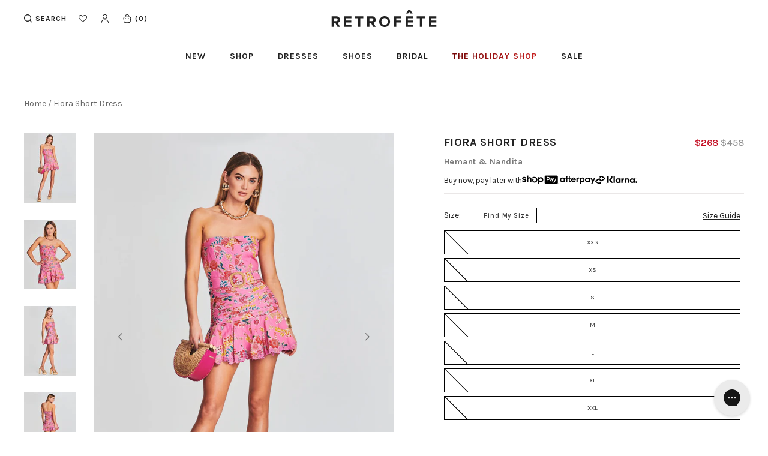

--- FILE ---
content_type: text/html; charset=utf-8
request_url: https://retrofete.com/products/short-dress-pnk-4
body_size: 111208
content:
<!doctype html>
<!--[if IE 9]> <html class="ie9 no-js supports-no-cookies" lang="en"> <![endif]-->
<!-- [if (gt IE 9)|!(IE)]><! -->
<html class="no-js supports-no-cookies" lang="en">
  <!-- <![endif] -->
  <head>
    <!-- Fast Simon --><script id="autocomplete-initilizer" src="https://static-autocomplete.fastsimon.com/fast-simon-autocomplete-init.umd.js?mode=shopify&UUID=ca4fbf3f-ecfd-4d6f-9e68-7679263ae82f&store=2459369523" async> </script><!-- Fast Simon -->

    <!-- Start of Shoplift scripts -->
    <!-- 2025-04-18T01:00:11.3114223Z -->
<style>.shoplift-hide { opacity: 0 !important; }</style>
<style id="sl-preview-bar-hide">#preview-bar-iframe, #PBarNextFrameWrapper { display: none !important; }</style>
<script type="text/javascript">(function(rootPath, template, themeRole, themeId, isThemePreview){ /* Generated on 2025-12-09T08:47:54.3432823Z */var le=Object.defineProperty;var ce=(E,P,V)=>P in E?le(E,P,{enumerable:!0,configurable:!0,writable:!0,value:V}):E[P]=V;var m=(E,P,V)=>ce(E,typeof P!="symbol"?P+"":P,V);(function(){"use strict";var E=document.createElement("style");E.textContent=`#shoplift-preview-control{position:fixed;max-width:332px;height:56px;background-color:#141414;z-index:9999;bottom:20px;display:flex;border-radius:8px;box-shadow:13px 22px 7px #0000,9px 14px 7px #00000003,5px 8px 6px #0000000d,2px 4px 4px #00000017,1px 1px 2px #0000001a,0 0 #0000001a;align-items:center;margin:0 auto;left:16px;right:16px;opacity:0;transform:translateY(20px);visibility:hidden;transition:opacity .4s ease-in-out,transform .4s ease-in-out,visibility 0s .4s}#shoplift-preview-control.visible{opacity:1;transform:translateY(0);visibility:visible;transition:opacity .4s ease-in-out,transform .4s ease-in-out,visibility 0s 0s}#shoplift-preview-control *{font-family:Inter,sans-serif;color:#fff;box-sizing:border-box;font-size:16px}#shoplift-preview-variant-title{font-weight:400;line-height:140%;font-size:16px;text-align:start;letter-spacing:-.16px;flex-grow:1;text-wrap:nowrap;overflow:hidden;text-overflow:ellipsis}#shoplift-preview-variant-selector{position:relative;display:block;padding:6px 0;height:100%;min-width:0;flex:1 1 auto}#shoplift-preview-variant-menu-trigger{border:none;cursor:pointer;width:100%;background-color:transparent;padding:0 16px;border-left:1px solid #333;border-right:1px solid #333;height:100%;display:flex;align-items:center;justify-content:start;gap:8px}#shoplift-preview-variant-selector .menu-variant-label{width:24px;height:24px;border-radius:50%;padding:6px;display:flex;justify-content:center;align-items:center;font-size:12px;font-style:normal;font-weight:600;line-height:100%;letter-spacing:-.12px;flex-shrink:0}#shoplift-preview-variant-selector .preview-variant-menu{position:absolute;bottom:110%;transform:translate3d(0,20px,0);visibility:hidden;pointer-events:none;opacity:0;cursor:pointer;background-color:#141414;border:1px solid #141414;border-radius:6px;width:100%;max-height:156px;overflow-y:auto;box-shadow:0 8px 16px #0003;z-index:1;transition:opacity .3s ease-in-out,transform .3s ease-in-out,visibility 0s .3s}#shoplift-preview-variant-selector .preview-variant-menu.preview-variant-menu__visible{visibility:visible;pointer-events:auto;opacity:100;transform:translateZ(0);transition:opacity .3s ease-in-out,transform .3s ease-in-out,visibility 0s 0s}@media screen and (max-width: 400px){#shoplift-preview-variant-selector .preview-variant-menu{position:fixed;left:0;right:0;width:auto;bottom:110%}}#shoplift-preview-variant-selector .preview-variant-menu .preview-variant-menu--item{padding:12px 16px;display:flex;overflow:hidden}#shoplift-preview-variant-selector .preview-variant-menu .preview-variant-menu--item .menu-variant-label{margin-right:6px}#shoplift-preview-variant-selector .preview-variant-menu .preview-variant-menu--item span{overflow:hidden;text-overflow:ellipsis;text-wrap:nowrap;white-space:nowrap;color:#f6f6f6;font-size:14px;font-style:normal;font-weight:500}#shoplift-preview-variant-selector .preview-variant-menu .preview-variant-menu--item:hover{background-color:#545454}#shoplift-preview-variant-selector .preview-variant-menu .preview-variant-menu--item:last-of-type{border-bottom-left-radius:6px;border-bottom-right-radius:6px}#shoplift-preview-variant-selector .preview-variant-menu .preview-variant-menu--item:first-of-type{border-top-left-radius:6px;border-top-right-radius:6px}#shoplift-preview-control div:has(#shoplift-exit-preview-button){padding:0 16px}#shoplift-exit-preview-button{padding:6px 8px;font-weight:500;line-height:75%;border-radius:4px;background-color:transparent;border:none;text-decoration:none}#shoplift-exit-preview-button:hover{cursor:pointer;background-color:#333}`,document.head.appendChild(E);var P=" daum[ /]| deusu/| yadirectfetcher|(?:^|[^g])news(?!sapphire)|(?<! (?:channel/|google/))google(?!(app|/google| pixel))|(?<! cu)bots?(?:\\b|_)|(?<!(?: ya| yandex|^job|inapp;) ?)search|(?<!(?:lib))http|(?<![hg]m)score|@[a-z][\\w-]+\\.|\\(\\)|\\.com|\\b\\d{13}\\b|^<|^[\\w \\.\\-\\(?:\\):]+(?:/v?\\d+(?:\\.\\d+)?(?:\\.\\d{1,10})*?)?(?:,|$)|^[^ ]{50,}$|^\\d+\\b|^\\w+/[\\w\\(\\)]*$|^active|^ad muncher|^amaya|^avsdevicesdk/|^biglotron|^bot|^bw/|^clamav[ /]|^client/|^cobweb/|^custom|^ddg[_-]android|^discourse|^dispatch/\\d|^downcast/|^duckduckgo|^facebook|^getright/|^gozilla/|^hobbit|^hotzonu|^hwcdn/|^jeode/|^jetty/|^jigsaw|^microsoft bits|^movabletype|^mozilla/\\d\\.\\d \\(compatible;?\\)$|^mozilla/\\d\\.\\d \\w*$|^navermailapp|^netsurf|^offline|^owler|^postman|^python|^rank|^read|^reed|^rest|^rss|^snapchat|^space bison|^svn|^swcd |^taringa|^thumbor/|^track|^valid|^w3c|^webbandit/|^webcopier|^wget|^whatsapp|^wordpress|^xenu link sleuth|^yahoo|^yandex|^zdm/\\d|^zoom marketplace/|^{{.*}}$|admin|analyzer|archive|ask jeeves/teoma|bit\\.ly/|bluecoat drtr|browsex|burpcollaborator|capture|catch|check|chrome-lighthouse|chromeframe|classifier|clean|cloud|crawl|cypress/|dareboost|datanyze|dejaclick|detect|dmbrowser|download|evc-batch/|feed|firephp|gomezagent|headless|httrack|hubspot marketing grader|hydra|ibisbrowser|images|insight|inspect|iplabel|ips-agent|java(?!;)|library|mail\\.ru/|manager|measure|neustar wpm|node|nutch|offbyone|optimize|pageburst|pagespeed|parser|perl|phantomjs|pingdom|powermarks|preview|proxy|ptst[ /]\\d|reputation|resolver|retriever|rexx;|rigor|rss\\b|scan|scrape|server|sogou|sparkler/|speedcurve|spider|splash|statuscake|synapse|synthetic|tools|torrent|trace|transcoder|url|virtuoso|wappalyzer|watch|webglance|webkit2png|whatcms/|zgrab",V=/bot|spider|crawl|http|lighthouse/i,L;function z(){if(L instanceof RegExp)return L;try{L=new RegExp(P,"i")}catch{L=V}return L}function B(c){return!!c&&z().test(c)}class R{constructor(){m(this,"timestamp");this.timestamp=new Date}}class j extends R{constructor(t,i,s){super();m(this,"type");m(this,"testId");m(this,"hypothesisId");this.type=3,this.testId=t,this.hypothesisId=i,this.timestamp=s}}class G extends R{constructor(t){super();m(this,"type");m(this,"path");this.type=4,this.path=t}}class K extends R{constructor(t){super();m(this,"type");m(this,"cart");this.type=5,this.cart=t}}class D extends Error{constructor(){super();m(this,"isBot");this.isBot=!0}}function J(c,e,t){for(const i of e.selectors){const s=c.querySelectorAll(i.cssSelector);for(let r=0;r<s.length;r++)t(e.testId,e.hypothesisId)}q(c,e,(i,s,r,n,o)=>o(s,r),t)}function O(c,e,t){for(const i of e.selectors)M(c,e.testId,e.hypothesisId,i,t??(()=>{}));q(c,e,M,t??(()=>{}))}function W(c){return c.urlPatterns.reduce((e,t)=>{switch(t.operator){case"contains":return e+`.*${t}.*`;case"endsWith":return e+`.*${t}`;case"startsWith":return e+`${t}.*`}},"")}function q(c,e,t,i){new MutationObserver(()=>{for(const r of e.selectors)t(c,e.testId,e.hypothesisId,r,i)}).observe(c.documentElement,{childList:!0,subtree:!0})}function M(c,e,t,i,s){const r=c.querySelectorAll(i.cssSelector);for(let n=0;n<r.length;n++){let o=r.item(n);if(o instanceof HTMLElement&&o.dataset.shoplift!==""){o.dataset.shoplift="";for(const l of i.actions.sort(se))o=Y(c,i.cssSelector,o,l)}}return r.length>0&&s?(s(e,t),!0):!1}function Y(c,e,t,i){switch(i.type){case"innerHtml":t.innerHTML=i.value;break;case"attribute":Z(t,i.scope,i.value);break;case"css":Q(c,e,i.value);break;case"js":X(c,t,i);break;case"copy":return ee(t);case"remove":te(t);break;case"move":ie(t,parseInt(i.value));break}return t}function Z(c,e,t){c.setAttribute(e,t)}function Q(c,e,t){var s;const i=c.createElement("style");i.innerHTML=`${e} { ${t} }`,(s=c.getElementsByTagName("head")[0])==null||s.appendChild(i)}function X(c,e,t){Function("document","element",`"use strict"; ${t.value}`)(c,e)}function ee(c){const e=c.cloneNode(!0);if(!c.parentNode)throw"Can't copy node outside of DOM";return c.parentNode.insertBefore(e,c.nextSibling),e}function te(c){c.remove()}function ie(c,e){if(e===0)return;const t=Array.prototype.slice.call(c.parentElement.children).indexOf(c),i=Math.min(Math.max(t+e,0),c.parentElement.children.length-1);c.parentElement.children.item(i).insertAdjacentElement(e>0?"afterend":"beforebegin",c)}function se(c,e){return H(c)-H(e)}function H(c){return c.type==="copy"||c.type==="remove"?0:1}var x=(c=>(c[c.Template=0]="Template",c[c.Theme=1]="Theme",c[c.UrlRedirect=2]="UrlRedirect",c[c.Script=3]="Script",c[c.Dom=4]="Dom",c[c.Price=5]="Price",c))(x||{});const re="data:image/svg+xml,%3csvg%20width='12'%20height='12'%20viewBox='0%200%2012%2012'%20fill='none'%20xmlns='http://www.w3.org/2000/svg'%3e%3cpath%20d='M9.96001%207.90004C9.86501%207.90004%209.77001%207.86504%209.69501%207.79004L6.43501%204.53004C6.19501%204.29004%205.80501%204.29004%205.56501%204.53004L2.30501%207.79004C2.16001%207.93504%201.92001%207.93504%201.77501%207.79004C1.63001%207.64504%201.63001%207.40504%201.77501%207.26004L5.03501%204.00004C5.56501%203.47004%206.43001%203.47004%206.96501%204.00004L10.225%207.26004C10.37%207.40504%2010.37%207.64504%2010.225%207.79004C10.15%207.86004%2010.055%207.90004%209.96001%207.90004Z'%20fill='white'/%3e%3c/svg%3e",ne="data:image/svg+xml,%3csvg%20width='14'%20height='24'%20viewBox='0%200%2014%2024'%20fill='none'%20xmlns='http://www.w3.org/2000/svg'%3e%3cpath%20d='M12.3976%2014.5255C12.2833%2013.8788%2012.0498%2013.3024%2011.6952%2012.7961C11.3416%2012.2898%2010.9209%2011.8353%2010.4353%2011.4317C9.94868%2011.0291%209.43546%2010.6488%208.89565%2010.292C8.48487%2010.049%208.09577%209.78565%207.72637%209.50402C7.35697%209.2224%207.08016%208.89503%206.89694%208.51987C6.71273%208.14471%206.67826%207.69533%206.79055%207.1697C6.86345%206.83216%206.97476%206.54647%207.12351%206.31162C7.27324%206.07778%207.47124%205.89986%207.7175%205.77684C7.96377%205.65483%208.21989%205.59383%208.48389%205.59383C8.88087%205.59383%209.17639%205.7016%209.3734%205.91714C9.56943%206.13268%209.68271%206.42345%209.71424%206.78946C9.74576%207.15547%209.72015%207.55401%209.63839%207.98509C9.55663%208.41617%209.43645%208.84724%209.27687%209.27934L13.5127%208.80149C13.9638%207.52656%2014.1017%206.42447%2013.9264%205.49725C13.751%204.56901%2013.2664%203.85122%2012.4724%203.34491C12.239%203.19648%2011.9779%203.07041%2011.6893%202.96569L12.0026%201.50979L9.86397%200L7.3875%201.50979L7.11169%202.78878C6.65166%202.8874%206.21724%203.01957%205.8114%203.19038C4.85292%203.594%204.06684%204.15115%203.45117%204.86385C2.83452%205.57655%202.42571%206.40108%202.22378%207.33847C2.06616%208.06947%202.04942%208.70796%202.17551%209.25087C2.30061%209.7948%202.52028%2010.2828%202.8355%2010.7139C3.14974%2011.145%203.51816%2011.5344%203.93977%2011.881C4.36039%2012.2288%204.782%2012.5521%205.20164%2012.851C5.68334%2013.1702%206.13844%2013.5169%206.56497%2013.8921C6.99052%2014.2672%207.31954%2014.7125%207.55004%2015.228C7.78055%2015.7445%207.81502%2016.3769%207.65347%2017.1262C7.56482%2017.5389%207.43676%2017.8765%207.27028%2018.1388C7.10381%2018.4011%206.89596%2018.5983%206.64772%2018.7295C6.3985%2018.8606%206.12071%2018.9267%205.8114%2018.9267C5.21641%2018.9267%204.79776%2018.6034%204.62833%2018.1632C4.4589%2017.7229%204.47367%2017.2583%204.60075%2016.5639C4.72782%2015.8705%205.05092%2015.1395%205.37107%2014.3699H1.17665C1.17665%2014.3699%200.207341%2016.1115%200.0310135%2017.6762C-0.0655232%2018.5302%200.0635208%2019.2653%200.41519%2019.8844C0.76686%2020.5036%201.33032%2020.9814%202.10655%2021.319C2.39222%2021.443%202.7104%2021.5447%203.05813%2021.623L2.54589%2024H7.17473L7.7047%2021.5386C8.08493%2021.442%208.43857%2021.3231%208.76562%2021.1787C9.73985%2020.7476%2010.52%2020.1427%2011.1071%2019.3649C11.6932%2018.5871%2012.0873%2017.7291%2012.2892%2016.7917C12.4744%2015.9295%2012.5099%2015.1741%2012.3966%2014.5275L12.3976%2014.5255Z'%20fill='white'/%3e%3c/svg%3e";async function oe(c){let e=c.replace(/-/g,"+").replace(/_/g,"/");for(;e.length%4;)e+="=";const t=atob(e),i=Uint8Array.from(t,n=>n.charCodeAt(0)),s=new Blob([i]).stream().pipeThrough(new DecompressionStream("gzip")),r=await new Response(s).text();return JSON.parse(r)}function _(c,e){return typeof e=="string"&&/\d{4}-\d{2}-\d{2}T\d{2}:\d{2}:\d{2}.\d+(?:Z|[+-]\d+)/.test(e)?new Date(e):e}function $(c,e){return e}let N=!1;class ae{constructor(e,t,i,s,r,n,o,l,a,h,g){m(this,"DATA_SL_ATTRIBUTE_P","data-sl-attribute-p");m(this,"DATA_SL_TEST_ID","data-sl-test-id");m(this,"VIEWPORT_TRACK_THRESHOLD",.5);m(this,"temporarySessionKey","Shoplift_Session");m(this,"essentialSessionKey","Shoplift_Essential");m(this,"analyticsSessionKey","Shoplift_Analytics");m(this,"legacySessionKey");m(this,"cssHideClass");m(this,"testConfigs");m(this,"inactiveTestConfigs");m(this,"testsFilteredByAudience");m(this,"sendPageView");m(this,"shopliftDebug");m(this,"gaConfig");m(this,"getCountryTimeout");m(this,"state");m(this,"shopifyAnalyticsId");m(this,"cookie",document.cookie);m(this,"isSyncing",!1);m(this,"isSyncingGA",!1);m(this,"fetch");m(this,"localStorageSet");m(this,"localStorageGet");m(this,"sessionStorageSet",window.sessionStorage.setItem.bind(window.sessionStorage));m(this,"sessionStorageGet",window.sessionStorage.getItem.bind(window.sessionStorage));m(this,"urlParams",new URLSearchParams(window.location.search));m(this,"device");m(this,"logHistory");m(this,"activeViewportObservers",new Map);this.shop=e,this.host=t,this.eventHost=i,this.disableReferrerOverride=l,this.logHistory=[],this.legacySessionKey=`SHOPLIFT_SESSION_${this.shop}`,this.cssHideClass=s?"shoplift-hide":"",this.testConfigs=h.map(u=>({...u,startAt:new Date(u.startAt),statusHistory:u.statusHistory.map(w=>({...w,createdAt:new Date(w.createdAt)}))})),this.inactiveTestConfigs=g,this.sendPageView=!!r,this.shopliftDebug=n===!0,this.gaConfig=o!=={"sendEvents":false,"mode":"gtag"}?o:{sendEvents:!1},this.fetch=window.fetch.bind(window),this.localStorageSet=window.localStorage.setItem.bind(window.localStorage),this.localStorageGet=window.localStorage.getItem.bind(window.localStorage);const v=this.getDeviceType();this.device=v!=="tablet"?v:"mobile",this.state=this.loadState(),this.shopifyAnalyticsId=this.getShopifyAnalyticsId(),this.testsFilteredByAudience=h.filter(u=>u.status=="active"),this.getCountryTimeout=a===1000?1e3:a,this.log("State Loaded",JSON.stringify(this.state))}async init(){var e;try{if(this.log("Shoplift script initializing"),window.Shopify&&window.Shopify.designMode){this.log("Skipping script for design mode");return}if(window.location.href.includes("slScreenshot=true")){this.log("Skipping script for screenshot");return}if(window.location.hostname.endsWith(".edgemesh.com")){this.log("Skipping script for preview");return}if(window.location.href.includes("isShopliftMerchant")){const i=this.urlParams.get("isShopliftMerchant")==="true";this.log("Setting merchant session to %s",i),this.state.temporary.isMerchant=i,this.persistTemporaryState()}if(this.state.temporary.isMerchant){this.log("Setting up preview for merchant"),typeof window.shoplift!="object"&&this.setShopliftStub(),this.state.temporary.previewConfig||this.hidePage(),await this.initPreview(),(e=document.querySelector("#sl-preview-bar-hide"))==null||e.remove();return}if(this.state.temporary.previewConfig=void 0,B(navigator.userAgent))return;if(navigator.userAgent.includes("Chrome/118")){this.log("Random: %o",[Math.random(),Math.random(),Math.random()]);const i=await this.makeRequest({url:`${this.eventHost}/api/v0/events/ip`,method:"get"}).then(s=>s==null?void 0:s.json());this.log(`IP: ${i}`),this.makeRequest({url:`${this.eventHost}/api/v0/logs`,method:"post",data:JSON.stringify(this.debugState(),$)}).catch()}if(this.shopifyAnalyticsId=this.getShopifyAnalyticsId(),this.monitorConsentChange(),this.checkForThemePreview())return;if(!this.disableReferrerOverride&&this.state.temporary.originalReferrer!=null){this.log(`Overriding referrer from '${document.referrer}' to '${this.state.temporary.originalReferrer}'`);const i=this.state.temporary.originalReferrer;delete this.state.temporary.originalReferrer,this.persistTemporaryState(),Object.defineProperty(document,"referrer",{get:()=>i,enumerable:!0,configurable:!0})}if(await this.refreshVisitor(this.shopifyAnalyticsId),await this.handleVisitorTest()){this.log("Redirecting for visitor test");return}this.setShoplift(),this.showPage(),await this.ensureCartAttributesForExistingPriceTests(!1),await this.finalize(),console.log("SHOPLIFT SCRIPT INITIALIZED!")}catch(t){if(t instanceof D)return;throw t}finally{typeof window.shoplift!="object"&&this.setShopliftStub()}}getVariantColor(e){switch(e){case"a":return{text:"#141414",bg:"#E2E2E2"};case"b":return{text:"rgba(255, 255, 255, 1)",bg:"rgba(37, 99, 235, 1)"}}}getDefaultVariantTitle(e){return e.title?e.title:e.type==="price"?e.isControl?"Original prices":"Variant prices":e.isControl?"Original":"Untitled variant "+e.label.toUpperCase()}async initPreview(){const e=this.urlParams.get("previewConfig");if(e){this.state.temporary.previewConfig=void 0,this.log("Setting up the preview"),this.log("Found preview config, writing to temporary state");const t=await oe(e);if(this.state.temporary.previewConfig=t,this.state.temporary.previewConfig.testTypeCategory===x.Price){this.hidePage(!0);const s=this.state.temporary.previewConfig;let r=`${this.host}/api/dom-selectors/${s.storeId}/${s.testId}/${s.isDraft||!1}`;s.shopifyProductId&&(r+=`?productId=${s.shopifyProductId}`);const n=await this.makeJsonRequest({method:"get",url:r}).catch(o=>(this.log("Error getting domSelectors",o),null));s.variants.forEach(o=>{var l;return o.domSelectors=(l=n[o.id])==null?void 0:l.domSelectors})}this.persistTemporaryState();const i=new URL(window.location.toString());i.searchParams.delete("previewConfig"),this.queueRedirect(i)}else if(this.state.temporary.previewConfig){this.showPage();const t=this.state.temporary.previewConfig;t.testTypeCategory===x.Template&&this.handleTemplatePreview(t)&&this.initPreviewControls(t),t.testTypeCategory===x.UrlRedirect&&this.handleUrlPreview(t)&&this.initPreviewControls(t),t.testTypeCategory===x.Script&&this.handleScriptPreview(t)&&this.initPreviewControls(t),t.testTypeCategory===x.Price&&await this.handlePricePreview(t)&&this.initPreviewControls(t)}}initPreviewControls(e){document.addEventListener("DOMContentLoaded",()=>{const t=e.variants.find(w=>w.id===e.currentVariant),i=(t==null?void 0:t.label)||"a",s=e.variants,r=document.createElement("div");r.id="shoplift-preview-control";const n=document.createElement("div"),o=document.createElement("img");o.src=ne,o.height=24,o.width=14,n.style.padding="0 16px",n.style.lineHeight="100%",n.appendChild(o),r.appendChild(n);const l=document.createElement("div");l.id="shoplift-preview-variant-selector";const a=document.createElement("button");a.id="shoplift-preview-variant-menu-trigger";const h=document.createElement("div");h.className="menu-variant-label",h.style.backgroundColor=this.getVariantColor(i).bg,h.style.color=this.getVariantColor(i).text,h.innerText=i.toUpperCase(),a.appendChild(h);const g=document.createElement("span");if(g.id="shoplift-preview-variant-title",g.innerText=t?this.getDefaultVariantTitle(t):"Untitled variant "+i.toUpperCase(),a.appendChild(g),s.length>1){const w=document.createElement("img");w.src=re,w.width=12,w.height=12,w.style.height="12px",w.style.width="12px",a.appendChild(w);const C=document.createElement("div");C.className="preview-variant-menu";for(const T of e.variants.filter(k=>k.id!==e.currentVariant)){const k=document.createElement("div");k.className="preview-variant-menu--item";const I=document.createElement("div");I.className="menu-variant-label",I.style.backgroundColor=this.getVariantColor(T.label).bg,I.style.color=this.getVariantColor(T.label).text,I.style.flexShrink="0",I.innerText=T.label.toUpperCase(),k.appendChild(I);const f=document.createElement("span");f.innerText=this.getDefaultVariantTitle(T),k.appendChild(f),k.addEventListener("click",()=>{this.pickVariant(T.id)}),C.appendChild(k)}l.appendChild(C),a.addEventListener("click",()=>{C.className!=="preview-variant-menu preview-variant-menu__visible"?C.classList.add("preview-variant-menu__visible"):C.classList.remove("preview-variant-menu__visible")}),document.addEventListener("click",T=>{T.target instanceof Element&&!a.contains(T.target)&&C.className==="preview-variant-menu preview-variant-menu__visible"&&C.classList.remove("preview-variant-menu__visible")})}else a.style.pointerEvents="none",h.style.margin="0";l.appendChild(a),r.appendChild(l);const v=document.createElement("div"),u=document.createElement("button");u.id="shoplift-exit-preview-button",u.innerText="Exit",v.appendChild(u),u.addEventListener("click",()=>{this.exitPreview()}),r.appendChild(v),document.body.appendChild(r),requestAnimationFrame(()=>{r.classList.add("visible")})}),this.ensureCartAttributesForExistingPriceTests(!0).catch(t=>{this.log("Error ensuring cart attributes for price test",t)})}pickVariant(e){var t,i,s,r;if(this.state.temporary.previewConfig){const n=this.state.temporary.previewConfig,o=new URL(window.location.toString());if(n.testTypeCategory===x.UrlRedirect){const l=(t=n.variants.find(a=>a.id===n.currentVariant))==null?void 0:t.redirectUrl;if(o.pathname===l){const a=(i=n.variants.find(h=>h.id===e))==null?void 0:i.redirectUrl;a&&(o.pathname=a)}}if(n.testTypeCategory===x.Template){const l=(s=n.variants.find(a=>a.id===n.currentVariant))==null?void 0:s.pathName;if(l&&o.pathname===l){const a=(r=n.variants.find(h=>h.id===e))==null?void 0:r.pathName;a&&a!==l&&(o.pathname=a)}}n.currentVariant=e,this.persistTemporaryState(),this.queueRedirect(o)}}exitPreview(){var t,i,s,r;const e=new URL(window.location.toString());if(((t=this.state.temporary.previewConfig)==null?void 0:t.testTypeCategory)===x.Template&&e.searchParams.delete("view"),((i=this.state.temporary.previewConfig)==null?void 0:i.testTypeCategory)===x.Script&&e.searchParams.delete("slVariant"),((s=this.state.temporary.previewConfig)==null?void 0:s.testTypeCategory)===x.UrlRedirect){const o=this.state.temporary.previewConfig.variants.filter(a=>a.label!=="a"&&a.redirectUrl!==null).map(a=>a.redirectUrl),l=(r=this.state.temporary.previewConfig.variants.find(a=>a.label==="a"))==null?void 0:r.redirectUrl;o.includes(e.pathname)&&l&&(e.pathname=l)}this.state.temporary.previewConfig=void 0,this.persistTemporaryState(),this.hidePage(),this.queueRedirect(e)}handleTemplatePreview(e){const t=e.currentVariant,i=e.variants.find(n=>n.id===t);if(!i)return!1;this.log("Setting up template preview for type",i.type);const s=new URL(window.location.toString()),r=s.searchParams.get("view");return this.typeFromTemplate()==i.type&&r!==i.affix&&i.affix&&(this.log("Template type matches current variant, redirecting"),s.searchParams.delete("view"),this.log("Setting the new viewParam"),this.hidePage(),s.searchParams.set("view",i.affix),this.queueRedirect(s)),r!==null&&r!==i.affix&&(s.searchParams.delete("view"),this.hidePage(),this.queueRedirect(s)),!0}handleUrlPreview(e){var n;const t=e.currentVariant,i=e.variants.find(o=>o.id===t),s=(n=e.variants.find(o=>o.isControl))==null?void 0:n.redirectUrl;if(!i)return!1;this.log("Setting up URL redirect preview");const r=new URL(window.location.toString());return r.pathname===s&&!i.isControl&&i.redirectUrl!==null&&(this.log("Url matches control, redirecting"),this.hidePage(),r.pathname=i.redirectUrl,this.queueRedirect(r)),!0}handleScriptPreview(e){const t=e.currentVariant,i=e.variants.find(n=>n.id===t);if(!i)return!1;this.log("Setting up script preview");const s=new URL(window.location.toString());return s.searchParams.get("slVariant")!==i.id&&(this.log("current id doesn't match the variant, redirecting"),s.searchParams.delete("slVariant"),this.log("Setting the new slVariantParam"),this.hidePage(),s.searchParams.set("slVariant",i.id),this.queueRedirect(s)),!0}async handlePricePreview(e){const t=e.currentVariant,i=e.variants.find(s=>s.id===t);return i?(this.log("Setting up price preview"),i.domSelectors&&i.domSelectors.length>0&&(O(document,{testId:e.testId,hypothesisId:i.id,selectors:i.domSelectors}),await this.ensureCartAttributesForExistingPriceTests(!0)),!0):!1}async finalize(){const e=await this.getCartState();e!==null&&this.queueCartUpdate(e),this.pruneStateAndSave(),await this.syncAllEvents()}setShoplift(){this.log("Setting up public API");const t=this.urlParams.get("slVariant")==="true",i=t?null:this.urlParams.get("slVariant");window.shoplift={isHypothesisActive:async s=>{if(this.log("Script checking variant for hypothesis '%s'",s),t)return this.log("Forcing variant for hypothesis '%s'",s),!0;if(i!==null)return this.log("Forcing hypothesis '%s'",i),s===i;const r=this.testConfigs.find(o=>o.hypotheses.some(l=>l.id===s));if(!r)return this.log("No test found for hypothesis '%s'",s),!1;const n=this.state.essential.visitorTests.find(o=>o.testId===r.id);return n?(this.log("Active visitor test found",s),n.hypothesisId===s):(await this.manuallySplitVisitor(r),this.testConfigs.some(o=>o.hypotheses.some(l=>l.id===s&&this.state.essential.visitorTests.some(a=>a.hypothesisId===l.id))))},setAnalyticsConsent:async s=>{await this.onConsentChange(s,!0)},getVisitorData:()=>({visitor:this.state.analytics.visitor,visitorTests:this.state.essential.visitorTests.filter(s=>!s.isInvalid).map(s=>{const{shouldSendToGa:r,...n}=s;return n})})}}setShopliftStub(){this.log("Setting up stubbed public API");const t=this.urlParams.get("slVariant")==="true",i=t?null:this.urlParams.get("slVariant");window.shoplift={isHypothesisActive:s=>Promise.resolve(t||s===i),setAnalyticsConsent:()=>Promise.resolve(),getVisitorData:()=>({visitor:null,visitorTests:[]})}}async manuallySplitVisitor(e){this.log("Starting manual split for test '%s'",e.id),await this.handleVisitorTest([e]),this.saveState(),this.syncAllEvents()}async handleVisitorTest(e){await this.filterTestsByAudience(this.testConfigs,this.state.analytics.visitor??this.buildBaseVisitor(),this.state.essential.visitorTests);let t=e?e.filter(i=>this.testsFilteredByAudience.some(s=>s.id===i.id)):[...this.testsForUrl(this.testsFilteredByAudience),...this.domTestsForUrl(this.testsFilteredByAudience)];t=t.filter(i=>i.hypotheses.some(n=>n.type==="price")?(i.bayesianRevision??4)<5:!0);try{if(t.length===0)return this.log("No tests found"),!1;this.log("Checking for existing visitor test on page");const i=this.getCurrentVisitorHypothesis(t);if(i){this.log("Found current visitor test");const o=this.considerRedirect(i);return o&&(this.log("Redirecting for current visitor test"),this.redirect(i)),o}this.log("No active test relation for test page");const s=this.testsForUrl(this.inactiveTestConfigs.filter(o=>this.testIsPaused(o)&&o.hypotheses.some(l=>this.state.essential.visitorTests.some(a=>a.hypothesisId===l.id)))).map(o=>o.id);if(s.length>0)return this.log("Visitor has paused tests for test page, skipping test assignment: %o",s),!1;if(this.hasThemeAndOtherTestTypes(this.testsFilteredByAudience)){this.log("Store has both theme and non-theme tests");const o=this.visitorActiveTestType();this.log("Current visitor test type is '%s'",o);let l;switch(o){case"templateOrUrlRedirect":this.log("Filtering to non-theme tests"),l=h=>h!=="theme";break;case"theme":this.log("Filtering to theme tests"),l=h=>h==="theme";break;case null:l=Math.random()>.5?(this.log("Filtering to theme tests"),h=>h==="theme"):(this.log("Filtering to non-theme tests"),h=>h!=="theme");break}const a=t.filter(h=>h.hypotheses.every(g=>!g.isControl||!l(g.type)));this.log(`Blocking visitor from being assigned to filtered test IDs: ["${a.map(h=>h.id).join('", "')}"]`),this.state.essential.visitorTests.push(...a.map(h=>({createdAt:new Date,testId:h.id,hypothesisId:null,isThemeTest:h.hypotheses.some(g=>g.type==="theme"),shouldSendToGa:!1,isSaved:!0,isInvalid:!0,themeId:void 0}))),t=t.filter(h=>h.hypotheses.some(g=>g.isControl&&l(g.type)))}if(t.length===0)return this.log("No tests found"),!1;const r=t[Math.floor(Math.random()*t.length)],n=this.pickHypothesis(r);if(n){this.log("Adding local visitor to test '%s', hypothesis '%s'",r.id,n.id),this.queueAddVisitorToTest(r.id,n);const o=this.considerRedirect(n);return o&&(this.log("Redirecting for new test"),this.redirect(n)),o}return this.log("No hypothesis found"),!1}finally{this.includeInDomTests(),this.saveState()}}includeInDomTests(){const e=this.getDomTestsForCurrentUrl(),t=this.getVisitorDomHypothesis(e);for(const i of e){this.log("Evaluating dom test '%s'",i.id);const r=t.find(a=>i.hypotheses.some(h=>a.id===h.id))??this.pickHypothesis(i);if(!r){this.log("Failed to pick hypothesis for test");continue}const n=i.bayesianRevision??4,o=r.type==="price",l=n>=5;if(o&&l){this.log(`Price test with viewport tracking (v${n}): ${i.id}`);const a=i.hypotheses.flatMap(u=>{var w;return((w=u.domSelectors)==null?void 0:w.map(C=>({...C,testId:i.id})))??[]});if(a.length===0)continue;const h=r.isControl?"control":"variant",g=r.domSelectors??[],v=a;this.log(`Setting up viewport tracking for ${h} (test: ${i.id})`),this.log(`Selectors to apply: ${g.length}`),this.log(`Selectors to track: ${v.length}`),this.applyChangesWithViewport(document,{testId:i.id,hypothesisId:r.id,selectors:g,selectorsForViewportTracking:v},u=>{this.queueAddVisitorToTest(u,r),this.saveState(),this.queuePageView(window.location.pathname),this.syncAllEvents()},{threshold:this.VIEWPORT_TRACK_THRESHOLD});continue}if(o&&!l){if(this.log(`Price test without viewport tracking (v${n}): ${i.id}`),!r.domSelectors||r.domSelectors.length===0)continue;O(document,{testId:i.id,hypothesisId:r.id,selectors:r.domSelectors},a=>{this.queueAddVisitorToTest(a,r),this.saveState(),this.queuePageView(window.location.pathname),this.syncAllEvents()});continue}if(!r.domSelectors||r.domSelectors.length===0){this.log("No selectors found, skipping hypothesis");continue}O(document,{testId:i.id,hypothesisId:r.id,selectors:r.domSelectors},a=>{this.queueAddVisitorToTest(a,r),this.saveState(),this.queuePageView(window.location.pathname),this.syncAllEvents()})}}considerRedirect(e){if(this.log("Considering redirect for hypothesis '%s'",e.id),e.isControl)return this.log("Skipping redirect for control"),!1;if(e.type==="basicScript"||e.type==="manualScript")return this.log("Skipping redirect for script test"),!1;const t=this.state.essential.visitorTests.find(n=>n.hypothesisId===e.id),i=new URL(window.location.toString()),r=new URLSearchParams(window.location.search).get("view");if(e.type==="theme"){if(!(e.themeId===themeId)){if(this.log("Theme id '%s' is not hypothesis theme ID '%s'",e.themeId,themeId),t&&t.themeId!==e.themeId&&(t.themeId===themeId||!this.isThemePreview()))this.log("On old theme, redirecting and updating local visitor"),t.themeId=e.themeId;else if(this.isThemePreview())return this.log("On non-test theme, skipping redirect"),!1;return this.log("Hiding page to redirect for theme test"),this.hidePage(),!0}return!1}else if(e.type!=="dom"&&e.type!=="price"&&e.affix!==template.suffix&&e.affix!==r||e.redirectPath&&!i.pathname.endsWith(e.redirectPath))return this.log("Hiding page to redirect for template test"),this.hidePage(),!0;return this.log("Not redirecting"),!1}redirect(e){if(this.log("Redirecting to hypothesis '%s'",e.id),e.isControl)return;const t=new URL(window.location.toString());if(t.searchParams.delete("view"),e.redirectPath){const i=RegExp("^(/w{2}-w{2})/").exec(t.pathname);if(i&&i.length>1){const s=i[1];t.pathname=`${s}${e.redirectPath}`}else t.pathname=e.redirectPath}else e.type==="theme"?(t.searchParams.set("_ab","0"),t.searchParams.set("_fd","0"),t.searchParams.set("_sc","1"),t.searchParams.set("preview_theme_id",e.themeId.toString())):e.type!=="urlRedirect"&&t.searchParams.set("view",e.affix);this.queueRedirect(t)}async refreshVisitor(e){if(e===null||!this.state.essential.isFirstLoad||!this.testConfigs.some(i=>i.visitorOption!=="all"))return;this.log("Refreshing visitor"),this.hidePage();const t=await this.getVisitor(e);t&&t.id&&this.updateLocalVisitor(t)}buildBaseVisitor(){return{shopifyAnalyticsId:this.shopifyAnalyticsId,device:this.device,country:null,...this.state.essential.initialState}}getInitialState(){const e=this.getUTMValue("utm_source")??"",t=this.getUTMValue("utm_medium")??"",i=this.getUTMValue("utm_campaign")??"",s=this.getUTMValue("utm_content")??"",r=window.document.referrer,n=this.device;return{createdAt:new Date,utmSource:e,utmMedium:t,utmCampaign:i,utmContent:s,referrer:r,device:n}}checkForThemePreview(){var e,t;return this.log("Checking for theme preview"),window.location.hostname.endsWith(".shopifypreview.com")?(this.log("on shopify preview domain"),this.clearThemeBar(!0,!1,this.state),(e=document.querySelector("#sl-preview-bar-hide"))==null||e.remove(),!1):this.isThemePreview()?this.state.essential.visitorTests.some(i=>i.isThemeTest&&i.hypothesisId!=null&&this.getHypothesis(i.hypothesisId)&&i.themeId===themeId)?(this.log("On active theme test, removing theme bar"),this.clearThemeBar(!1,!0,this.state),!1):this.state.essential.visitorTests.some(i=>i.isThemeTest&&i.hypothesisId!=null&&!this.getHypothesis(i.hypothesisId)&&i.themeId===themeId)?(this.log("Visitor is on an inactive theme test, redirecting to main theme"),this.redirectToMainTheme(),!0):this.state.essential.isFirstLoad?(this.log("No visitor found on theme preview, redirecting to main theme"),this.redirectToMainTheme(),!0):this.inactiveTestConfigs.some(i=>i.hypotheses.some(s=>s.themeId===themeId))?(this.log("Current theme is an inactive theme test, redirecting to main theme"),this.redirectToMainTheme(),!0):this.testConfigs.some(i=>i.hypotheses.some(s=>s.themeId===themeId))?(this.log("Falling back to clearing theme bar"),this.clearThemeBar(!1,!0,this.state),!1):(this.log("No tests on current theme, skipping script"),this.clearThemeBar(!0,!1,this.state),(t=document.querySelector("#sl-preview-bar-hide"))==null||t.remove(),!0):(this.log("Not on theme preview"),this.clearThemeBar(!0,!1,this.state),!1)}redirectToMainTheme(){this.hidePage();const e=new URL(window.location.toString());e.searchParams.set("preview_theme_id",""),this.queueRedirect(e)}testsForUrl(e){const t=new URL(window.location.href),i=this.typeFromTemplate();return e.filter(s=>s.hypotheses.some(r=>r.type!=="dom"&&r.type!=="price"&&(r.isControl&&r.type===i&&r.affix===template.suffix||r.type==="theme"||r.isControl&&r.type==="urlRedirect"&&r.redirectPath&&t.pathname.endsWith(r.redirectPath)||r.type==="basicScript"))&&(s.ignoreTestViewParameterEnforcement||!t.searchParams.has("view")||s.hypotheses.map(r=>r.affix).includes(t.searchParams.get("view")??"")))}domTestsForUrl(e){const t=new URL(window.location.href);return e.filter(i=>i.hypotheses.some(s=>(s.type==="dom"||s.type==="price")&&s.domSelectors&&s.domSelectors.some(r=>new RegExp(W(r)).test(t.toString()))))}async filterTestsByAudience(e,t,i){const s=[];let r=t.country;!r&&e.some(n=>n.requiresCountry&&!i.some(o=>o.testId===n.id))&&(this.log("Hiding page to check geoip"),this.hidePage(),r=await this.makeJsonRequest({method:"get",url:`${this.eventHost}/api/v0/visitors/get-country`,signal:AbortSignal.timeout(this.getCountryTimeout)}).catch(n=>(this.log("Error getting country",n),null)));for(const n of e){if(this.log("Checking audience for test '%s'",n.id),this.state.essential.visitorTests.some(a=>a.testId===n.id&&a.hypothesisId==null)){console.log(`Skipping blocked test '${n.id}'`);continue}const o=this.visitorCreatedDuringTestActive(n.statusHistory);(i.some(a=>a.testId===n.id&&(n.device==="all"||n.device===t.device&&n.device===this.device))||this.isTargetAudience(n,t,o,r))&&(this.log("Visitor is in audience for test '%s'",n.id),s.push(n))}this.testsFilteredByAudience=s}isTargetAudience(e,t,i,s){const r=this.getChannel(t);return(e.device==="all"||e.device===t.device&&e.device===this.device)&&(e.visitorOption==="all"||e.visitorOption==="new"&&i||e.visitorOption==="returning"&&!i)&&(e.targetAudiences.length===0||e.targetAudiences.reduce((n,o)=>n||o.reduce((l,a)=>l&&a(t,i,r,s),!0),!1))}visitorCreatedDuringTestActive(e){let t="";for(const i of e){if(this.state.analytics.visitor!==null&&this.state.analytics.visitor.createdAt<i.createdAt||this.state.essential.initialState.createdAt<i.createdAt)break;t=i.status}return t==="active"}getDomTestsForCurrentUrl(){return this.domTestsForUrl(this.testsFilteredByAudience)}getCurrentVisitorHypothesis(e){return e.flatMap(t=>t.hypotheses).find(t=>t.type!=="dom"&&t.type!=="price"&&this.state.essential.visitorTests.some(i=>i.hypothesisId===t.id))}getVisitorDomHypothesis(e){return e.flatMap(t=>t.hypotheses).filter(t=>(t.type==="dom"||t.type==="price")&&this.state.essential.visitorTests.some(i=>i.hypothesisId===t.id))}getHypothesis(e){return this.testConfigs.filter(t=>t.hypotheses.some(i=>i.id===e)).map(t=>t.hypotheses.find(i=>i.id===e))[0]}hasThemeTest(e){return e.some(t=>t.hypotheses.some(i=>i.type==="theme"))}hasTestThatIsNotThemeTest(e){return e.some(t=>t.hypotheses.some(i=>i.type!=="theme"&&i.type!=="dom"&&i.type!=="price"))}hasThemeAndOtherTestTypes(e){return this.hasThemeTest(e)&&this.hasTestThatIsNotThemeTest(e)}testIsPaused(e){return e.status==="paused"||e.status==="incompatible"||e.status==="suspended"}visitorActiveTestType(){const e=this.state.essential.visitorTests.filter(t=>this.testConfigs.some(i=>i.hypotheses.some(s=>s.id==t.hypothesisId)));return e.length===0?null:e.some(t=>t.isThemeTest)?"theme":"templateOrUrlRedirect"}pickHypothesis(e){let t=Math.random();const i=e.hypotheses.reduce((r,n)=>r+n.visitorCount,0);return e.hypotheses.sort((r,n)=>r.isControl?n.isControl?0:-1:n.isControl?1:0).reduce((r,n)=>{if(r!==null)return r;const l=e.hypotheses.reduce((a,h)=>a&&h.visitorCount>20,!0)?n.visitorCount/i-n.trafficPercentage:0;return t<=n.trafficPercentage-l?n:(t-=n.trafficPercentage,null)},null)}typeFromTemplate(){switch(template.type){case"collection-list":return"collectionList";case"page":return"landing";case"article":case"blog":case"cart":case"collection":case"index":case"product":case"search":return template.type;default:return null}}queueRedirect(e){this.saveState(),this.disableReferrerOverride||(this.log(`Saving temporary referrer override '${document.referrer}'`),this.state.temporary.originalReferrer=document.referrer,this.persistTemporaryState()),window.setTimeout(()=>window.location.assign(e),0),window.setTimeout(()=>void this.syncAllEvents(),2e3)}async syncAllEvents(){const e=async()=>{if(this.isSyncing){window.setTimeout(()=>void(async()=>await e())(),500);return}try{this.isSyncing=!0,await this.syncEvents(),this.syncGAEvents()}finally{this.isSyncing=!1}};await e()}async syncEvents(){var i,s;if(!this.state.essential.consentApproved||!this.shopifyAnalyticsId||this.state.analytics.queue.length===0)return;const e=this.state.analytics.queue.length,t=this.state.analytics.queue.splice(0,e);this.log("Syncing %s events",e);try{const r={shop:this.shop,visitorDetails:{shopifyAnalyticsId:this.shopifyAnalyticsId,device:((i=this.state.analytics.visitor)==null?void 0:i.device)??this.device,country:((s=this.state.analytics.visitor)==null?void 0:s.country)??null,...this.state.essential.initialState},events:this.state.essential.visitorTests.filter(o=>!o.isInvalid&&!o.isSaved&&o.hypothesisId!=null).map(o=>new j(o.testId,o.hypothesisId,o.createdAt)).concat(t)};await this.sendEvents(r);const n=await this.getVisitor(this.shopifyAnalyticsId);n!==null&&this.updateLocalVisitor(n);for(const o of this.state.essential.visitorTests.filter(l=>!l.isInvalid&&!l.isSaved))o.isSaved=!0}catch{this.state.analytics.queue.splice(0,0,...t)}finally{this.saveState()}}syncGAEvents(){if(!this.gaConfig.sendEvents){if(N)return;N=!0,this.log("UseGtag is false — skipping GA Events");return}if(!this.state.essential.consentApproved){this.log("Consent not approved — skipping GA Events");return}if(this.isSyncingGA){this.log("Already syncing GA - skipping GA events");return}const e=this.state.essential.visitorTests.filter(t=>t.shouldSendToGa);e.length!==0&&(this.isSyncingGA=!0,this.log("Syncing %s GA Events",e.length),Promise.allSettled(e.map(t=>this.sendGAEvent(t))).then(()=>this.log("All gtag events sent")).finally(()=>this.isSyncingGA=!1))}sendGAEvent(e){return new Promise(t=>{this.log("Sending GA Event for test %s, hypothesis %s",e.testId,e.hypothesisId);const i=()=>{this.log("GA acknowledged event for hypothesis %s",e.hypothesisId),e.shouldSendToGa=!1,this.persistEssentialState(),t()},s={exp_variant_string:`SL-${e.testId}-${e.hypothesisId}`};this.shopliftDebug&&Object.assign(s,{debug_mode:!0});function r(n,o,l){window.dataLayer=window.dataLayer||[],window.dataLayer.push(arguments)}this.gaConfig.mode==="gtag"?r("event","experience_impression",{...s,event_callback:i}):(window.dataLayer=window.dataLayer||[],window.dataLayer.push({event:"experience_impression",...s,eventCallback:i}))})}updateLocalVisitor(e){let t;({visitorTests:t,...this.state.analytics.visitor}=e);for(const i of this.state.essential.visitorTests.filter(s=>!t.some(r=>r.testId===s.testId)))i.isSaved=!0,i.isInvalid=!0;for(const i of t){const s=this.state.essential.visitorTests.findIndex(n=>n.testId===i.testId);s!==-1?(i.isInvalid=!1,this.state.essential.visitorTests.splice(s,1,i)):this.state.essential.visitorTests.push(i)}this.state.analytics.visitor.storedAt=new Date}async getVisitor(e){try{return await this.makeJsonRequest({method:"get",url:`${this.eventHost}/api/v0/visitors/by-key/${this.shop}/${e}`})}catch{return null}}async sendEvents(e){await this.makeRequest({method:"post",url:`${this.eventHost}/api/v0/events`,data:JSON.stringify(e)})}getUTMValue(e){const i=decodeURIComponent(window.location.search.substring(1)).split("&");for(let s=0;s<i.length;s++){const r=i[s].split("=");if(r[0]===e)return r[1]||null}return null}hidePage(e){this.log("Hiding page"),this.cssHideClass&&!window.document.documentElement.classList.contains(this.cssHideClass)&&(window.document.documentElement.classList.add(this.cssHideClass),e||setTimeout(this.removeAsyncHide(this.cssHideClass),2e3))}showPage(){this.cssHideClass&&this.removeAsyncHide(this.cssHideClass)()}getDeviceType(){function e(){let i=!1;return function(s){(/(android|bb\d+|meego).+mobile|avantgo|bada\/|blackberry|blazer|compal|elaine|fennec|hiptop|iemobile|ip(hone|od)|iris|kindle|lge |maemo|midp|mmp|mobile.+firefox|netfront|opera m(ob|in)i|palm( os)?|phone|p(ixi|re)\/|plucker|pocket|psp|series(4|6)0|symbian|treo|up\.(browser|link)|vodafone|wap|windows ce|xda|xiino/i.test(s)||/1207|6310|6590|3gso|4thp|50[1-6]i|770s|802s|a wa|abac|ac(er|oo|s\-)|ai(ko|rn)|al(av|ca|co)|amoi|an(ex|ny|yw)|aptu|ar(ch|go)|as(te|us)|attw|au(di|\-m|r |s )|avan|be(ck|ll|nq)|bi(lb|rd)|bl(ac|az)|br(e|v)w|bumb|bw\-(n|u)|c55\/|capi|ccwa|cdm\-|cell|chtm|cldc|cmd\-|co(mp|nd)|craw|da(it|ll|ng)|dbte|dc\-s|devi|dica|dmob|do(c|p)o|ds(12|\-d)|el(49|ai)|em(l2|ul)|er(ic|k0)|esl8|ez([4-7]0|os|wa|ze)|fetc|fly(\-|_)|g1 u|g560|gene|gf\-5|g\-mo|go(\.w|od)|gr(ad|un)|haie|hcit|hd\-(m|p|t)|hei\-|hi(pt|ta)|hp( i|ip)|hs\-c|ht(c(\-| |_|a|g|p|s|t)|tp)|hu(aw|tc)|i\-(20|go|ma)|i230|iac( |\-|\/)|ibro|idea|ig01|ikom|im1k|inno|ipaq|iris|ja(t|v)a|jbro|jemu|jigs|kddi|keji|kgt( |\/)|klon|kpt |kwc\-|kyo(c|k)|le(no|xi)|lg( g|\/(k|l|u)|50|54|\-[a-w])|libw|lynx|m1\-w|m3ga|m50\/|ma(te|ui|xo)|mc(01|21|ca)|m\-cr|me(rc|ri)|mi(o8|oa|ts)|mmef|mo(01|02|bi|de|do|t(\-| |o|v)|zz)|mt(50|p1|v )|mwbp|mywa|n10[0-2]|n20[2-3]|n30(0|2)|n50(0|2|5)|n7(0(0|1)|10)|ne((c|m)\-|on|tf|wf|wg|wt)|nok(6|i)|nzph|o2im|op(ti|wv)|oran|owg1|p800|pan(a|d|t)|pdxg|pg(13|\-([1-8]|c))|phil|pire|pl(ay|uc)|pn\-2|po(ck|rt|se)|prox|psio|pt\-g|qa\-a|qc(07|12|21|32|60|\-[2-7]|i\-)|qtek|r380|r600|raks|rim9|ro(ve|zo)|s55\/|sa(ge|ma|mm|ms|ny|va)|sc(01|h\-|oo|p\-)|sdk\/|se(c(\-|0|1)|47|mc|nd|ri)|sgh\-|shar|sie(\-|m)|sk\-0|sl(45|id)|sm(al|ar|b3|it|t5)|so(ft|ny)|sp(01|h\-|v\-|v )|sy(01|mb)|t2(18|50)|t6(00|10|18)|ta(gt|lk)|tcl\-|tdg\-|tel(i|m)|tim\-|t\-mo|to(pl|sh)|ts(70|m\-|m3|m5)|tx\-9|up(\.b|g1|si)|utst|v400|v750|veri|vi(rg|te)|vk(40|5[0-3]|\-v)|vm40|voda|vulc|vx(52|53|60|61|70|80|81|83|85|98)|w3c(\-| )|webc|whit|wi(g |nc|nw)|wmlb|wonu|x700|yas\-|your|zeto|zte\-/i.test(s.substr(0,4)))&&(i=!0)}(navigator.userAgent||navigator.vendor),i}function t(){let i=!1;return function(s){(/android|ipad|playbook|silk/i.test(s)||/1207|6310|6590|3gso|4thp|50[1-6]i|770s|802s|a wa|abac|ac(er|oo|s\-)|ai(ko|rn)|al(av|ca|co)|amoi|an(ex|ny|yw)|aptu|ar(ch|go)|as(te|us)|attw|au(di|\-m|r |s )|avan|be(ck|ll|nq)|bi(lb|rd)|bl(ac|az)|br(e|v)w|bumb|bw\-(n|u)|c55\/|capi|ccwa|cdm\-|cell|chtm|cldc|cmd\-|co(mp|nd)|craw|da(it|ll|ng)|dbte|dc\-s|devi|dica|dmob|do(c|p)o|ds(12|\-d)|el(49|ai)|em(l2|ul)|er(ic|k0)|esl8|ez([4-7]0|os|wa|ze)|fetc|fly(\-|_)|g1 u|g560|gene|gf\-5|g\-mo|go(\.w|od)|gr(ad|un)|haie|hcit|hd\-(m|p|t)|hei\-|hi(pt|ta)|hp( i|ip)|hs\-c|ht(c(\-| |_|a|g|p|s|t)|tp)|hu(aw|tc)|i\-(20|go|ma)|i230|iac( |\-|\/)|ibro|idea|ig01|ikom|im1k|inno|ipaq|iris|ja(t|v)a|jbro|jemu|jigs|kddi|keji|kgt( |\/)|klon|kpt |kwc\-|kyo(c|k)|le(no|xi)|lg( g|\/(k|l|u)|50|54|\-[a-w])|libw|lynx|m1\-w|m3ga|m50\/|ma(te|ui|xo)|mc(01|21|ca)|m\-cr|me(rc|ri)|mi(o8|oa|ts)|mmef|mo(01|02|bi|de|do|t(\-| |o|v)|zz)|mt(50|p1|v )|mwbp|mywa|n10[0-2]|n20[2-3]|n30(0|2)|n50(0|2|5)|n7(0(0|1)|10)|ne((c|m)\-|on|tf|wf|wg|wt)|nok(6|i)|nzph|o2im|op(ti|wv)|oran|owg1|p800|pan(a|d|t)|pdxg|pg(13|\-([1-8]|c))|phil|pire|pl(ay|uc)|pn\-2|po(ck|rt|se)|prox|psio|pt\-g|qa\-a|qc(07|12|21|32|60|\-[2-7]|i\-)|qtek|r380|r600|raks|rim9|ro(ve|zo)|s55\/|sa(ge|ma|mm|ms|ny|va)|sc(01|h\-|oo|p\-)|sdk\/|se(c(\-|0|1)|47|mc|nd|ri)|sgh\-|shar|sie(\-|m)|sk\-0|sl(45|id)|sm(al|ar|b3|it|t5)|so(ft|ny)|sp(01|h\-|v\-|v )|sy(01|mb)|t2(18|50)|t6(00|10|18)|ta(gt|lk)|tcl\-|tdg\-|tel(i|m)|tim\-|t\-mo|to(pl|sh)|ts(70|m\-|m3|m5)|tx\-9|up(\.b|g1|si)|utst|v400|v750|veri|vi(rg|te)|vk(40|5[0-3]|\-v)|vm40|voda|vulc|vx(52|53|60|61|70|80|81|83|85|98)|w3c(\-| )|webc|whit|wi(g |nc|nw)|wmlb|wonu|x700|yas\-|your|zeto|zte\-/i.test(s.substr(0,4)))&&(i=!0)}(navigator.userAgent||navigator.vendor),i}return e()?"mobile":t()?"tablet":"desktop"}removeAsyncHide(e){return()=>{e&&window.document.documentElement.classList.remove(e)}}async getCartState(){try{let e=await this.makeJsonRequest({method:"get",url:`${window.location.origin}/cart.js`});return e===null||(e.note===null&&(e=await this.makeJsonRequest({method:"post",url:`${window.location.origin}/cart/update.js`,data:JSON.stringify({note:""})})),e==null)?null:{token:e.token,total_price:e.total_price,total_discount:e.total_discount,currency:e.currency,items_subtotal_price:e.items_subtotal_price,items:e.items.map(t=>({quantity:t.quantity,variant_id:t.variant_id,key:t.key,price:t.price,final_line_price:t.final_line_price,sku:t.sku,product_id:t.product_id}))}}catch(e){return this.log("Error sending cart info",e),null}}async ensureCartAttributesForExistingPriceTests(e){var t;try{if(this.log("Checking visitor assignments for active price tests"),e&&this.state.temporary.previewConfig){const i=this.state.temporary.previewConfig;this.log("Using preview config for merchant:",i.testId);let s="variant";if(i.variants&&i.variants.length>0){const r=i.variants.find(n=>n.id===i.currentVariant);r&&r.isControl&&(s="control")}this.log("Merchant preview - updating hidden inputs:",i.testId,s),this.updatePriceTestHiddenInputs(i.testId,s,!0);return}for(const i of this.state.essential.visitorTests){const s=this.testConfigs.find(n=>n.id===i.testId);if(!s){this.log("Test config not found:",i.testId);continue}const r=s.hypotheses.find(n=>n.id===i.hypothesisId);if(!r||r.type!=="price"){this.log("Skipping non-price hypothesis:",i.hypothesisId);continue}this.log("Found potential price test, validating with server:",i.testId);try{const n=await this.makeJsonRequest({method:"get",url:`${this.eventHost}/api/v0/visitors/price-test/${i.testId}/${(t=this.state.analytics.visitor)==null?void 0:t.id}`});if(!n){this.log("Failed to validate price test with server:",i.testId);continue}if(!n.isActive||!n.isPriceTest||!n.visitorAssigned){this.log("Price test validation failed - Active:",n.isActive,"PriceTest:",n.isPriceTest,"Assigned:",n.visitorAssigned);continue}this.log("Price test validated successfully, updating hidden inputs:",i.testId,n.assignment),this.updatePriceTestHiddenInputs(i.testId,n.assignment,e)}catch(n){this.log("Error validating price test with server:",i.testId,n);const o=r.isControl?"control":"variant";this.updatePriceTestHiddenInputs(i.testId,o,e)}}}catch(i){this.log("Error ensuring cart attributes for existing price tests:",i)}}updatePriceTestHiddenInputs(e,t,i){try{this.cleanupPriceTestObservers();const s=`${e}:${t}:${i?"t":"f"}`,r=f=>{const p=f.getAttribute("data-sl-pid");if(!p)return!0;if(i&&this.state.temporary.previewConfig){const d=this.state.temporary.previewConfig,y=t==="control"?"a":"b",S=d.variants.find(A=>A.label===y);if(!S)return!1;for(const A of S.domSelectors||[]){const U=A.cssSelector.match(/data-sl-attribute-(?:p|cap)="(\d+)"/);if(U){const F=U[1];if(this.log(`Extracted ID from selector: ${F}, comparing to: ${p}`),F===p)return this.log("Product ID match found in preview config:",p,"variant:",S.label),!0}else this.log(`Could not extract ID from selector: ${A.cssSelector}`)}return this.log("No product ID match in preview config for:",p,"variant:",y),!1}const b=this.testConfigs.find(d=>d.id===e);if(!b)return this.log("Test config not found for testId:",e),!1;for(const d of b.hypotheses||[])for(const y of d.domSelectors||[]){const S=y.cssSelector.match(/data-sl-attribute-(?:p|cap)="(\d+)"/);if(S&&S[1]===p)return this.log("Product ID match found:",p,"for test:",e),!0}return this.log("No product ID match for:",p,"in test:",e),!1},n=new Set;let o=!1,l=null;const a=(f,p)=>{if(document.querySelectorAll("[data-sl-attribute-p]").forEach(d=>{if(d instanceof Element&&d.nodeType===Node.ELEMENT_NODE&&d.isConnected&&document.contains(d))try{f.observe(d,{childList:!0,subtree:!0,characterData:!0,characterDataOldValue:!0,attributes:!1})}catch(y){this.log(`Failed to observe element (${p}):`,y)}}),document.body&&document.body.isConnected)try{f.observe(document.body,{childList:!0,subtree:!0,characterData:!0,characterDataOldValue:!0,attributes:!1})}catch(d){this.log(`Failed to observe document.body (${p}):`,d)}},h=(f,p,b,d)=>{const y=f.filter(S=>{const A=S.cssSelector.match(/data-sl-attribute-(?:p|cap)="(\d+)"/);return A&&A[1]===d});this.log(`Applying ${b} DOM selectors, total: ${f.length}, filtered: ${y.length}`),y.length>0&&O(document,{testId:e,hypothesisId:p,selectors:y})},g=(f,p)=>{this.log(`Applying DOM selector changes for product ID: ${f}`),p.disconnect(),o=!0;try{if(i&&this.state.temporary.previewConfig){const b=t==="control"?"a":"b",d=this.state.temporary.previewConfig.variants.find(y=>y.label===b);if(!(d!=null&&d.domSelectors)){this.log(`No DOM selectors found for preview variant: ${b}`);return}h(d.domSelectors,d.id,"preview config",f)}else{const b=this.testConfigs.find(y=>y.id===e);if(!b){this.log(`No test config found for testId: ${e}`);return}const d=b.hypotheses.find(y=>t==="control"?y.isControl:!y.isControl);if(!(d!=null&&d.domSelectors)){this.log(`No DOM selectors found for assignment: ${t}`);return}h(d.domSelectors,d.id,"live config",f)}}finally{l!==null&&clearTimeout(l),l=window.setTimeout(()=>{o=!1,l=null,a(p,"reconnection"),this.log("Re-established innerHTML observer after DOM changes")},50)}},v=new MutationObserver(f=>{if(!o)for(const p of f){if(p.type!=="childList"&&p.type!=="characterData")continue;let b=p.target;p.type==="characterData"&&(b=p.target.parentElement||p.target.parentNode);let d=b,y=d.getAttribute("data-sl-attribute-p");for(;!y&&d.parentElement;)d=d.parentElement,y=d.getAttribute("data-sl-attribute-p");if(!y)continue;const S=d.innerHTML||d.textContent||"";let A="";p.type==="characterData"&&p.oldValue!==null&&(A=p.oldValue),this.log(`innerHTML changed on element with data-sl-attribute-p="${y}"`),A&&this.log(`Previous content: "${A}"`),this.log(`Current content: "${S}"`),g(y,v)}});a(v,"initial setup"),n.add(v);const u=new MutationObserver(f=>{f.forEach(p=>{p.addedNodes.forEach(b=>{if(b.nodeType===Node.ELEMENT_NODE){const d=b;C(d);const y=d.matches('input[name="properties[_slpt]"]')?[d]:d.querySelectorAll('input[name="properties[_slpt]"]');y.length>0&&this.log(`MutationObserver found ${y.length} new hidden input(s)`),y.forEach(S=>{const A=S.getAttribute("data-sl-pid");this.log(`MutationObserver checking new input with data-sl-pid="${A}"`),r(S)?(S.value!==s&&(S.value=s,this.log("Updated newly added hidden input:",s)),T(S)):(S.remove(),this.log("Removed newly added non-matching hidden input for product ID:",S.getAttribute("data-sl-pid")))})}})})});n.add(u);const w=new MutationObserver(f=>{f.forEach(p=>{if(p.type==="attributes"&&p.attributeName==="data-sl-pid"){const b=p.target;if(this.log("AttributeObserver detected data-sl-pid attribute change on:",b.tagName),b.matches('input[name="properties[_slpt]"]')){const d=b,y=p.oldValue,S=d.getAttribute("data-sl-pid");this.log(`data-sl-pid changed from "${y}" to "${S}" - triggering payment placement updates`),r(d)?(d.value!==s&&(d.value=s,this.log("Updated hidden input after data-sl-pid change:",s)),S&&g(S,v),this.log("Re-running payment placement updates after variant change"),C(document.body)):(d.remove(),this.log("Removed non-matching hidden input after data-sl-pid change:",S))}}})});n.add(w);const C=f=>{f.tagName==="SHOPIFY-PAYMENT-TERMS"&&(this.log("MutationObserver found new shopify-payment-terms element"),this.updateShopifyPaymentTerms(e,t));const p=f.querySelectorAll("shopify-payment-terms");p.length>0&&(this.log(`MutationObserver found ${p.length} shopify-payment-terms in added node`),this.updateShopifyPaymentTerms(e,t)),f.tagName==="AFTERPAY-PLACEMENT"&&(this.log("MutationObserver found new afterpay-placement element"),this.updateAfterpayPlacements(e,t,"afterpay"));const b=f.querySelectorAll("afterpay-placement");b.length>0&&(this.log(`MutationObserver found ${b.length} afterpay-placement in added node`),this.updateAfterpayPlacements(e,t,"afterpay")),f.tagName==="SQUARE-PLACEMENT"&&(this.log("MutationObserver found new square-placement element"),this.updateAfterpayPlacements(e,t,"square"));const d=f.querySelectorAll("square-placement");d.length>0&&(this.log(`MutationObserver found ${d.length} square-placement in added node`),this.updateAfterpayPlacements(e,t,"square")),f.tagName==="KLARNA-PLACEMENT"&&(this.log("MutationObserver found new klarna-placement element"),this.updateKlarnaPlacements(e,t));const y=f.querySelectorAll("klarna-placement");y.length>0&&(this.log(`MutationObserver found ${y.length} klarna-placement in added node`),this.updateKlarnaPlacements(e,t))},T=f=>{w.observe(f,{attributes:!0,attributeFilter:["data-sl-pid"],attributeOldValue:!0,subtree:!1});const p=f.getAttribute("data-sl-pid");this.log(`Started AttributeObserver on specific input with data-sl-pid="${p}"`)},k=()=>{const f=document.querySelectorAll('input[name="properties[_slpt]"]');this.log(`Found ${f.length} existing hidden inputs to check`),f.forEach(p=>{const b=p.getAttribute("data-sl-pid");this.log(`Checking existing input with data-sl-pid="${b}"`),r(p)?(p.value=s,this.log("Updated existing hidden input:",s),b&&(this.log("Applying initial DOM selector changes for existing product"),g(b,v)),T(p)):(p.remove(),this.log("Removed non-matching hidden input for product ID:",p.getAttribute("data-sl-pid")))})},I=()=>{document.body?(u.observe(document.body,{childList:!0,subtree:!0}),this.log("Started MutationObserver on document.body"),k(),C(document.body)):document.readyState==="loading"?document.addEventListener("DOMContentLoaded",()=>{document.body&&(u.observe(document.body,{childList:!0,subtree:!0}),this.log("Started MutationObserver after DOMContentLoaded"),k(),C(document.body))}):(this.log("Set timeout on observer"),setTimeout(I,10))};I(),window.__shopliftPriceTestObservers=n,window.__shopliftPriceTestValue=s,this.log("Set up DOM observer for price test hidden inputs")}catch(s){this.log("Error updating price test hidden inputs:",s)}}updateKlarnaPlacements(e,t){this.updatePlacementElements(e,t,"klarna-placement",(i,s)=>{i.setAttribute("data-purchase-amount",s.toString())})}cleanupPriceTestObservers(){const e=window.__shopliftPriceTestObservers;e&&(e.forEach(t=>{t.disconnect()}),e.clear(),this.log("Cleaned up existing price test observers")),delete window.__shopliftPriceTestObservers,delete window.__shopliftPriceTestValue}updateAfterpayPlacements(e,t,i="afterpay"){const s=i==="square"?"square-placement":"afterpay-placement";if(document.querySelectorAll(s).length===0){this.log(`No ${s} elements found on page - early return`);return}this.updatePlacementElements(e,t,s,(n,o)=>{if(i==="afterpay"){const l=(o/100).toFixed(2);n.setAttribute("data-amount",l)}else n.setAttribute("data-amount",o.toString())}),this.log("updateAfterpayPlacements completed")}updatePlacementElements(e,t,i,s){const r=document.querySelectorAll(i);if(r.length===0){this.log(`No ${i} elements found - early return`);return}let n;if(this.state.temporary.isMerchant&&this.state.temporary.previewConfig){const l=t==="control"?"a":"b",a=this.state.temporary.previewConfig.variants.find(h=>h.label===l);if(!(a!=null&&a.domSelectors)){this.log(`No variant found for label ${l} in preview config for ${i}`);return}n=a.domSelectors,this.log(`Using preview config for ${i} in merchant mode, variant: ${l}`)}else{const l=this.testConfigs.find(h=>h.id===e);if(!l){this.log(`No testConfig found for id: ${e} - early return`);return}const a=l.hypotheses.find(h=>t==="control"?h.isControl:!h.isControl);if(!(a!=null&&a.domSelectors)){this.log(`No hypothesis or domSelectors found for assignment: ${t} - early return`);return}n=a.domSelectors}const o=new RegExp(`${this.DATA_SL_ATTRIBUTE_P}=["'](\\d+)["']`);r.forEach(l=>{let a=null;const h=l.parentElement;if(h&&(a=h.querySelector('input[name="properties[_slpt]"]')),a||(a=l.querySelector('input[name="properties[_slpt]"]')),!a){this.log(`No hidden input found for ${i} element`);return}const g=a.getAttribute("data-sl-pid");if(!g){this.log("Hidden input has no data-sl-pid attribute - skipping");return}const v=n.find(T=>{const k=T.cssSelector.match(o);return k&&k[1]===g});if(!v){this.log(`No matching selector found for productId: ${g} - skipping element`);return}const u=v.actions.find(T=>T.scope==="price");if(!(u!=null&&u.value)){this.log("No price action or value found - skipping element");return}const w=parseFloat(u.value.replace(/[^0-9.]/g,""));if(Number.isNaN(w)){this.log(`Invalid price "${u.value}" for product ${g} - skipping`);return}const C=Math.round(w*100);s(l,C)}),this.log(`updatePlacementElements completed for ${i}`)}updateShopifyPaymentTerms(e,t){const i=document.querySelectorAll("shopify-payment-terms");if(i.length===0)return;this.log("Store using shopify payments");let s;if(this.state.temporary.isMerchant&&this.state.temporary.previewConfig){const n=t==="control"?"a":"b",o=this.state.temporary.previewConfig.variants.find(l=>l.label===n);if(!o||!o.domSelectors){this.log(`No variant found for label ${n} in preview config`);return}s=o.domSelectors,this.log(`Using preview config for shopify-payment-terms in merchant mode, variant: ${n}`)}else{const n=this.testConfigs.find(l=>l.id===e);if(!n)return;const o=n.hypotheses.find(l=>t==="control"?l.isControl===!0:l.isControl===!1);if(!o||!o.domSelectors)return;s=o.domSelectors}const r=new RegExp(`${this.DATA_SL_ATTRIBUTE_P}=["'](\\d+)["']`);i.forEach(n=>{const o=n.getAttribute("variant-id");if(!o)return;const l=s.find(a=>{const h=a.cssSelector.match(r);return h&&h[1]===o});if(l){const a=l.actions.find(h=>h.scope==="price");if(a&&a.value){const h=n.getAttribute("shopify-meta");if(h)try{const g=JSON.parse(h);if(g.variants&&Array.isArray(g.variants)){const v=g.variants.find(u=>{var w;return((w=u.id)==null?void 0:w.toString())===o});if(v){v.full_price=a.value;const u=parseFloat(a.value.replace(/[^0-9.]/g,""));if(v.number_of_payment_terms&&v.number_of_payment_terms>1){const w=u/v.number_of_payment_terms;v.price_per_term=`$${w.toFixed(2)}`}n.setAttribute("shopify-meta",JSON.stringify(g))}}}catch(g){this.log("Error parsing/updating shoplift-meta:",g)}}}})}async makeJsonRequest(e){const t=await this.makeRequest(e);return t===null?null:JSON.parse(await t.text(),_)}async makeRequest(e){const{url:t,method:i,headers:s,data:r,signal:n}=e,o=new Headers;if(s)for(const a in s)o.append(a,s[a]);(!s||!s.Accept)&&o.append("Accept","application/json"),(!s||!s["Content-Type"])&&o.append("Content-Type","application/json"),(this.eventHost.includes("ngrok.io")||this.eventHost.includes("ngrok-free.app"))&&o.append("ngrok-skip-browser-warning","1234");const l=await this.fetch(t,{method:i,headers:o,body:r,signal:n});if(!l.ok){if(l.status===204)return null;if(l.status===422){const a=await l.json();if(typeof a<"u"&&a.isBot)throw new D}throw new Error(`Error sending shoplift request ${l.status}`)}return l}queueAddVisitorToTest(e,t){if(!this.state.essential.visitorTests.some(i=>i.testId===e)&&(this.state.essential.visitorTests.push({createdAt:new Date,testId:e,hypothesisId:t.id,isThemeTest:t.type==="theme",themeId:t.themeId,isSaved:!1,isInvalid:!1,shouldSendToGa:!0}),t.type==="price")){const i=t.isControl?"control":"variant";this.log("Price test assignment detected, updating cart attributes:",e,i),this.updatePriceTestHiddenInputs(e,i,!1)}}queueCartUpdate(e){this.queueEvent(new K(e))}queuePageView(e){this.queueEvent(new G(e))}queueEvent(e){!this.state.essential.consentApproved&&this.state.essential.hasConsentInteraction||this.state.analytics.queue.length>10||this.state.analytics.queue.push(e)}legacyGetLocalStorageVisitor(){const e=this.localStorageGet(this.legacySessionKey);if(e)try{return JSON.parse(e,_)}catch{}return null}pruneStateAndSave(){this.state.essential.visitorTests=this.state.essential.visitorTests.filter(e=>this.testConfigs.some(t=>t.id==e.testId)||this.inactiveTestConfigs.filter(t=>this.testIsPaused(t)).some(t=>t.id===e.testId)),this.saveState()}saveState(){this.persistEssentialState(),this.persistAnalyticsState()}loadState(){const e=this.loadAnalyticsState(),t={analytics:e,essential:this.loadEssentialState(e),temporary:this.loadTemporaryState()},i=this.legacyGetLocalStorageVisitor(),s=this.legacyGetCookieVisitor(),r=[i,s].filter(n=>n!==null).sort((n,o)=>+o.storedAt-+n.storedAt)[0];return t.analytics.visitor===null&&r&&({visitorTests:t.essential.visitorTests,...t.analytics.visitor}=r,t.essential.isFirstLoad=!1,t.essential.initialState={createdAt:r.createdAt,referrer:r.referrer,utmCampaign:r.utmCampaign,utmContent:r.utmContent,utmMedium:r.utmMedium,utmSource:r.utmSource,device:r.device},this.deleteCookie("SHOPLIFT"),this.deleteLocalStorage(this.legacySessionKey)),!t.essential.consentApproved&&t.essential.hasConsentInteraction&&this.deleteLocalStorage(this.analyticsSessionKey),t}loadEssentialState(e){var o;const t=this.loadLocalStorage(this.essentialSessionKey),i=this.loadCookie(this.essentialSessionKey),s=this.getInitialState();(o=e.visitor)!=null&&o.device&&(s.device=e.visitor.device);const r={timestamp:new Date,consentApproved:!1,hasConsentInteraction:!1,debugMode:!1,initialState:s,visitorTests:[],isFirstLoad:!0},n=[t,i].filter(l=>l!==null).sort((l,a)=>+a.timestamp-+l.timestamp)[0]??r;return n.initialState||(e.visitor!==null?n.initialState=e.visitor:(n.initialState=s,n.initialState.createdAt=n.timestamp)),n}loadAnalyticsState(){const e=this.loadLocalStorage(this.analyticsSessionKey),t=this.loadCookie(this.analyticsSessionKey),i={timestamp:new Date,visitor:null,queue:[]},s=[e,t].filter(r=>r!==null).sort((r,n)=>+n.timestamp-+r.timestamp)[0]??i;return s.queue.length===0&&e&&e.queue.length>1&&(s.queue=e.queue),s}loadTemporaryState(){const e=this.sessionStorageGet(this.temporarySessionKey),t=e?JSON.parse(e,_):null,i=this.loadCookie(this.temporarySessionKey);return t??i??{isMerchant:!1,timestamp:new Date}}persistEssentialState(){this.log("Persisting essential state"),this.state.essential.isFirstLoad=!1,this.state.essential.timestamp=new Date,this.persistLocalStorageState(this.essentialSessionKey,this.state.essential),this.persistCookieState(this.essentialSessionKey,this.state.essential)}persistAnalyticsState(){this.log("Persisting analytics state"),this.state.essential.consentApproved&&(this.state.analytics.timestamp=new Date,this.persistLocalStorageState(this.analyticsSessionKey,this.state.analytics),this.persistCookieState(this.analyticsSessionKey,{...this.state.analytics,queue:[]}))}persistTemporaryState(){this.log("Setting temporary session state"),this.state.temporary.timestamp=new Date,this.sessionStorageSet(this.temporarySessionKey,JSON.stringify(this.state.temporary)),this.persistCookieState(this.temporarySessionKey,this.state.temporary,!0)}loadLocalStorage(e){const t=this.localStorageGet(e);if(t===null)return null;try{return JSON.parse(t,_)}catch{return null}}loadCookie(e){const t=this.getCookie(e);if(t===null)return null;try{return JSON.parse(t,_)}catch{return null}}persistLocalStorageState(e,t){this.localStorageSet(e,JSON.stringify(t))}persistCookieState(e,t,i=!1){const s=JSON.stringify(t),r=i?"":`expires=${new Date(new Date().getTime()+864e5*365).toUTCString()};`;document.cookie=`${e}=${s};domain=.${window.location.hostname};path=/;SameSite=Strict;${r}`}deleteCookie(e){const t=new Date(0).toUTCString();document.cookie=`${e}=;domain=.${window.location.hostname};path=/;expires=${t};`}deleteLocalStorage(e){window.localStorage.removeItem(e)}getChannel(e){var i;return((i=[{"name":"cross-network","test":(v) => new RegExp(".*cross-network.*", "i").test(v.utmCampaign)},{"name":"direct","test":(v) => v.utmSource === "" && v.utmMedium === ""},{"name":"paid-shopping","test":(v) => (new RegExp("^(?:Google|IGShopping|aax-us-east\.amazon-adsystem\.com|aax\.amazon-adsystem\.com|alibaba|alibaba\.com|amazon|amazon\.co\.uk|amazon\.com|apps\.shopify\.com|checkout\.shopify\.com|checkout\.stripe\.com|cr\.shopping\.naver\.com|cr2\.shopping\.naver\.com|ebay|ebay\.co\.uk|ebay\.com|ebay\.com\.au|ebay\.de|etsy|etsy\.com|m\.alibaba\.com|m\.shopping\.naver\.com|mercadolibre|mercadolibre\.com|mercadolibre\.com\.ar|mercadolibre\.com\.mx|message\.alibaba\.com|msearch\.shopping\.naver\.com|nl\.shopping\.net|no\.shopping\.net|offer\.alibaba\.com|one\.walmart\.com|order\.shopping\.yahoo\.co\.jp|partners\.shopify\.com|s3\.amazonaws\.com|se\.shopping\.net|shop\.app|shopify|shopify\.com|shopping\.naver\.com|shopping\.yahoo\.co\.jp|shopping\.yahoo\.com|shopzilla|shopzilla\.com|simplycodes\.com|store\.shopping\.yahoo\.co\.jp|stripe|stripe\.com|uk\.shopping\.net|walmart|walmart\.com)$", "i").test(v.utmSource) || new RegExp("^(.*(([^a-df-z]|^)shop|shopping).*)$", "i").test(v.utmCampaign)) && new RegExp("^(.*cp.*|ppc|retargeting|paid.*)$", "i").test(v.utmMedium)},{"name":"paid-search","test":(v) => new RegExp("^(?:360\.cn|alice|aol|ar\.search\.yahoo\.com|ask|at\.search\.yahoo\.com|au\.search\.yahoo\.com|auone|avg|babylon|baidu|biglobe|biglobe\.co\.jp|biglobe\.ne\.jp|bing|br\.search\.yahoo\.com|ca\.search\.yahoo\.com|centrum\.cz|ch\.search\.yahoo\.com|cl\.search\.yahoo\.com|cn\.bing\.com|cnn|co\.search\.yahoo\.com|comcast|conduit|daum|daum\.net|de\.search\.yahoo\.com|dk\.search\.yahoo\.com|dogpile|dogpile\.com|duckduckgo|ecosia\.org|email\.seznam\.cz|eniro|es\.search\.yahoo\.com|espanol\.search\.yahoo\.com|exalead\.com|excite\.com|fi\.search\.yahoo\.com|firmy\.cz|fr\.search\.yahoo\.com|globo|go\.mail\.ru|google|google-play|hk\.search\.yahoo\.com|id\.search\.yahoo\.com|in\.search\.yahoo\.com|incredimail|it\.search\.yahoo\.com|kvasir|lens\.google\.com|lite\.qwant\.com|lycos|m\.baidu\.com|m\.naver\.com|m\.search\.naver\.com|m\.sogou\.com|mail\.rambler\.ru|mail\.yandex\.ru|malaysia\.search\.yahoo\.com|msn|msn\.com|mx\.search\.yahoo\.com|najdi|naver|naver\.com|news\.google\.com|nl\.search\.yahoo\.com|no\.search\.yahoo\.com|ntp\.msn\.com|nz\.search\.yahoo\.com|onet|onet\.pl|pe\.search\.yahoo\.com|ph\.search\.yahoo\.com|pl\.search\.yahoo\.com|play\.google\.com|qwant|qwant\.com|rakuten|rakuten\.co\.jp|rambler|rambler\.ru|se\.search\.yahoo\.com|search-results|search\.aol\.co\.uk|search\.aol\.com|search\.google\.com|search\.smt\.docomo\.ne\.jp|search\.ukr\.net|secureurl\.ukr\.net|seznam|seznam\.cz|sg\.search\.yahoo\.com|so\.com|sogou|sogou\.com|sp-web\.search\.auone\.jp|startsiden|startsiden\.no|suche\.aol\.de|terra|th\.search\.yahoo\.com|tr\.search\.yahoo\.com|tut\.by|tw\.search\.yahoo\.com|uk\.search\.yahoo\.com|ukr|us\.search\.yahoo\.com|virgilio|vn\.search\.yahoo\.com|wap\.sogou\.com|webmaster\.yandex\.ru|websearch\.rakuten\.co\.jp|yahoo|yahoo\.co\.jp|yahoo\.com|yandex|yandex\.by|yandex\.com|yandex\.com\.tr|yandex\.fr|yandex\.kz|yandex\.ru|yandex\.ua|yandex\.uz|zen\.yandex\.ru)$", "i").test(v.utmSource) && new RegExp("^(.*cp.*|ppc|retargeting|paid.*)$", "i").test(v.utmMedium)},{"name":"paid-social","test":(v) => new RegExp("^(?:43things|43things\.com|51\.com|5ch\.net|Hatena|ImageShack|academia\.edu|activerain|activerain\.com|activeworlds|activeworlds\.com|addthis|addthis\.com|airg\.ca|allnurses\.com|allrecipes\.com|alumniclass|alumniclass\.com|ameba\.jp|ameblo\.jp|americantowns|americantowns\.com|amp\.reddit\.com|ancestry\.com|anobii|anobii\.com|answerbag|answerbag\.com|answers\.yahoo\.com|aolanswers|aolanswers\.com|apps\.facebook\.com|ar\.pinterest\.com|artstation\.com|askubuntu|askubuntu\.com|asmallworld\.com|athlinks|athlinks\.com|away\.vk\.com|awe\.sm|b\.hatena\.ne\.jp|baby-gaga|baby-gaga\.com|babyblog\.ru|badoo|badoo\.com|bebo|bebo\.com|beforeitsnews|beforeitsnews\.com|bharatstudent|bharatstudent\.com|biip\.no|biswap\.org|bit\.ly|blackcareernetwork\.com|blackplanet|blackplanet\.com|blip\.fm|blog\.com|blog\.feedspot\.com|blog\.goo\.ne\.jp|blog\.naver\.com|blog\.yahoo\.co\.jp|blogg\.no|bloggang\.com|blogger|blogger\.com|blogher|blogher\.com|bloglines|bloglines\.com|blogs\.com|blogsome|blogsome\.com|blogspot|blogspot\.com|blogster|blogster\.com|blurtit|blurtit\.com|bookmarks\.yahoo\.co\.jp|bookmarks\.yahoo\.com|br\.pinterest\.com|brightkite|brightkite\.com|brizzly|brizzly\.com|business\.facebook\.com|buzzfeed|buzzfeed\.com|buzznet|buzznet\.com|cafe\.naver\.com|cafemom|cafemom\.com|camospace|camospace\.com|canalblog\.com|care\.com|care2|care2\.com|caringbridge\.org|catster|catster\.com|cbnt\.io|cellufun|cellufun\.com|centerblog\.net|chat\.zalo\.me|chegg\.com|chicagonow|chicagonow\.com|chiebukuro\.yahoo\.co\.jp|classmates|classmates\.com|classquest|classquest\.com|co\.pinterest\.com|cocolog-nifty|cocolog-nifty\.com|copainsdavant\.linternaute\.com|couchsurfing\.org|cozycot|cozycot\.com|cross\.tv|crunchyroll|crunchyroll\.com|cyworld|cyworld\.com|cz\.pinterest\.com|d\.hatena\.ne\.jp|dailystrength\.org|deluxe\.com|deviantart|deviantart\.com|dianping|dianping\.com|digg|digg\.com|diigo|diigo\.com|discover\.hubpages\.com|disqus|disqus\.com|dogster|dogster\.com|dol2day|dol2day\.com|doostang|doostang\.com|dopplr|dopplr\.com|douban|douban\.com|draft\.blogger\.com|draugiem\.lv|drugs-forum|drugs-forum\.com|dzone|dzone\.com|edublogs\.org|elftown|elftown\.com|epicurious\.com|everforo\.com|exblog\.jp|extole|extole\.com|facebook|facebook\.com|faceparty|faceparty\.com|fandom\.com|fanpop|fanpop\.com|fark|fark\.com|fb|fb\.me|fc2|fc2\.com|feedspot|feministing|feministing\.com|filmaffinity|filmaffinity\.com|flickr|flickr\.com|flipboard|flipboard\.com|folkdirect|folkdirect\.com|foodservice|foodservice\.com|forums\.androidcentral\.com|forums\.crackberry\.com|forums\.imore\.com|forums\.nexopia\.com|forums\.webosnation\.com|forums\.wpcentral\.com|fotki|fotki\.com|fotolog|fotolog\.com|foursquare|foursquare\.com|free\.facebook\.com|friendfeed|friendfeed\.com|fruehstueckstreff\.org|fubar|fubar\.com|gaiaonline|gaiaonline\.com|gamerdna|gamerdna\.com|gather\.com|geni\.com|getpocket\.com|glassboard|glassboard\.com|glassdoor|glassdoor\.com|godtube|godtube\.com|goldenline\.pl|goldstar|goldstar\.com|goo\.gl|gooblog|goodreads|goodreads\.com|google\+|googlegroups\.com|googleplus|govloop|govloop\.com|gowalla|gowalla\.com|gree\.jp|groups\.google\.com|gulli\.com|gutefrage\.net|habbo|habbo\.com|hi5|hi5\.com|hootsuite|hootsuite\.com|houzz|houzz\.com|hoverspot|hoverspot\.com|hr\.com|hu\.pinterest\.com|hubculture|hubculture\.com|hubpages\.com|hyves\.net|hyves\.nl|ibibo|ibibo\.com|id\.pinterest\.com|identi\.ca|ig|imageshack\.com|imageshack\.us|imvu|imvu\.com|in\.pinterest\.com|insanejournal|insanejournal\.com|instagram|instagram\.com|instapaper|instapaper\.com|internations\.org|interpals\.net|intherooms|intherooms\.com|irc-galleria\.net|is\.gd|italki|italki\.com|jammerdirect|jammerdirect\.com|jappy\.com|jappy\.de|kaboodle\.com|kakao|kakao\.com|kakaocorp\.com|kaneva|kaneva\.com|kin\.naver\.com|l\.facebook\.com|l\.instagram\.com|l\.messenger\.com|last\.fm|librarything|librarything\.com|lifestream\.aol\.com|line|line\.me|linkedin|linkedin\.com|listal|listal\.com|listography|listography\.com|livedoor\.com|livedoorblog|livejournal|livejournal\.com|lm\.facebook\.com|lnkd\.in|m\.blog\.naver\.com|m\.cafe\.naver\.com|m\.facebook\.com|m\.kin\.naver\.com|m\.vk\.com|m\.yelp\.com|mbga\.jp|medium\.com|meetin\.org|meetup|meetup\.com|meinvz\.net|meneame\.net|menuism\.com|messages\.google\.com|messages\.yahoo\.co\.jp|messenger|messenger\.com|mix\.com|mixi\.jp|mobile\.facebook\.com|mocospace|mocospace\.com|mouthshut|mouthshut\.com|movabletype|movabletype\.com|mubi|mubi\.com|my\.opera\.com|myanimelist\.net|myheritage|myheritage\.com|mylife|mylife\.com|mymodernmet|mymodernmet\.com|myspace|myspace\.com|netvibes|netvibes\.com|news\.ycombinator\.com|newsshowcase|nexopia|ngopost\.org|niconico|nicovideo\.jp|nightlifelink|nightlifelink\.com|ning|ning\.com|nl\.pinterest\.com|odnoklassniki\.ru|odnoklassniki\.ua|okwave\.jp|old\.reddit\.com|oneworldgroup\.org|onstartups|onstartups\.com|opendiary|opendiary\.com|oshiete\.goo\.ne\.jp|out\.reddit\.com|over-blog\.com|overblog\.com|paper\.li|partyflock\.nl|photobucket|photobucket\.com|pinboard|pinboard\.in|pingsta|pingsta\.com|pinterest|pinterest\.at|pinterest\.ca|pinterest\.ch|pinterest\.cl|pinterest\.co\.kr|pinterest\.co\.uk|pinterest\.com|pinterest\.com\.au|pinterest\.com\.mx|pinterest\.de|pinterest\.es|pinterest\.fr|pinterest\.it|pinterest\.jp|pinterest\.nz|pinterest\.ph|pinterest\.pt|pinterest\.ru|pinterest\.se|pixiv\.net|pl\.pinterest\.com|playahead\.se|plurk|plurk\.com|plus\.google\.com|plus\.url\.google\.com|pocket\.co|posterous|posterous\.com|pro\.homeadvisor\.com|pulse\.yahoo\.com|qapacity|qapacity\.com|quechup|quechup\.com|quora|quora\.com|qzone\.qq\.com|ravelry|ravelry\.com|reddit|reddit\.com|redux|redux\.com|renren|renren\.com|researchgate\.net|reunion|reunion\.com|reverbnation|reverbnation\.com|rtl\.de|ryze|ryze\.com|salespider|salespider\.com|scoop\.it|screenrant|screenrant\.com|scribd|scribd\.com|scvngr|scvngr\.com|secondlife|secondlife\.com|serverfault|serverfault\.com|shareit|sharethis|sharethis\.com|shvoong\.com|sites\.google\.com|skype|skyrock|skyrock\.com|slashdot\.org|slideshare\.net|smartnews\.com|snapchat|snapchat\.com|social|sociallife\.com\.br|socialvibe|socialvibe\.com|spaces\.live\.com|spoke|spoke\.com|spruz|spruz\.com|ssense\.com|stackapps|stackapps\.com|stackexchange|stackexchange\.com|stackoverflow|stackoverflow\.com|stardoll\.com|stickam|stickam\.com|studivz\.net|suomi24\.fi|superuser|superuser\.com|sweeva|sweeva\.com|t\.co|t\.me|tagged|tagged\.com|taggedmail|taggedmail\.com|talkbiznow|talkbiznow\.com|taringa\.net|techmeme|techmeme\.com|tencent|tencent\.com|tiktok|tiktok\.com|tinyurl|tinyurl\.com|toolbox|toolbox\.com|touch\.facebook\.com|tr\.pinterest\.com|travellerspoint|travellerspoint\.com|tripadvisor|tripadvisor\.com|trombi|trombi\.com|trustpilot|tudou|tudou\.com|tuenti|tuenti\.com|tumblr|tumblr\.com|tweetdeck|tweetdeck\.com|twitter|twitter\.com|twoo\.com|typepad|typepad\.com|unblog\.fr|urbanspoon\.com|ushareit\.com|ushi\.cn|vampirefreaks|vampirefreaks\.com|vampirerave|vampirerave\.com|vg\.no|video\.ibm\.com|vk\.com|vkontakte\.ru|wakoopa|wakoopa\.com|wattpad|wattpad\.com|web\.facebook\.com|web\.skype\.com|webshots|webshots\.com|wechat|wechat\.com|weebly|weebly\.com|weibo|weibo\.com|wer-weiss-was\.de|weread|weread\.com|whatsapp|whatsapp\.com|wiki\.answers\.com|wikihow\.com|wikitravel\.org|woot\.com|wordpress|wordpress\.com|wordpress\.org|xanga|xanga\.com|xing|xing\.com|yahoo-mbga\.jp|yammer|yammer\.com|yelp|yelp\.co\.uk|yelp\.com|youroom\.in|za\.pinterest\.com|zalo|zoo\.gr|zooppa|zooppa\.com)$", "i").test(v.utmSource) && new RegExp("^(.*cp.*|ppc|retargeting|paid.*)$", "i").test(v.utmMedium)},{"name":"paid-video","test":(v) => new RegExp("^(?:blog\.twitch\.tv|crackle|crackle\.com|curiositystream|curiositystream\.com|d\.tube|dailymotion|dailymotion\.com|dashboard\.twitch\.tv|disneyplus|disneyplus\.com|fast\.wistia\.net|help\.hulu\.com|help\.netflix\.com|hulu|hulu\.com|id\.twitch\.tv|iq\.com|iqiyi|iqiyi\.com|jobs\.netflix\.com|justin\.tv|m\.twitch\.tv|m\.youtube\.com|music\.youtube\.com|netflix|netflix\.com|player\.twitch\.tv|player\.vimeo\.com|ted|ted\.com|twitch|twitch\.tv|utreon|utreon\.com|veoh|veoh\.com|viadeo\.journaldunet\.com|vimeo|vimeo\.com|wistia|wistia\.com|youku|youku\.com|youtube|youtube\.com)$", "i").test(v.utmSource) && new RegExp("^(.*cp.*|ppc|retargeting|paid.*)$", "i").test(v.utmMedium)},{"name":"display","test":(v) => new RegExp("^(?:display|banner|expandable|interstitial|cpm)$", "i").test(v.utmMedium)},{"name":"paid-other","test":(v) => new RegExp("^(.*cp.*|ppc|retargeting|paid.*)$", "i").test(v.utmMedium)},{"name":"organic-shopping","test":(v) => new RegExp("^(?:360\.cn|alice|aol|ar\.search\.yahoo\.com|ask|at\.search\.yahoo\.com|au\.search\.yahoo\.com|auone|avg|babylon|baidu|biglobe|biglobe\.co\.jp|biglobe\.ne\.jp|bing|br\.search\.yahoo\.com|ca\.search\.yahoo\.com|centrum\.cz|ch\.search\.yahoo\.com|cl\.search\.yahoo\.com|cn\.bing\.com|cnn|co\.search\.yahoo\.com|comcast|conduit|daum|daum\.net|de\.search\.yahoo\.com|dk\.search\.yahoo\.com|dogpile|dogpile\.com|duckduckgo|ecosia\.org|email\.seznam\.cz|eniro|es\.search\.yahoo\.com|espanol\.search\.yahoo\.com|exalead\.com|excite\.com|fi\.search\.yahoo\.com|firmy\.cz|fr\.search\.yahoo\.com|globo|go\.mail\.ru|google|google-play|hk\.search\.yahoo\.com|id\.search\.yahoo\.com|in\.search\.yahoo\.com|incredimail|it\.search\.yahoo\.com|kvasir|lens\.google\.com|lite\.qwant\.com|lycos|m\.baidu\.com|m\.naver\.com|m\.search\.naver\.com|m\.sogou\.com|mail\.rambler\.ru|mail\.yandex\.ru|malaysia\.search\.yahoo\.com|msn|msn\.com|mx\.search\.yahoo\.com|najdi|naver|naver\.com|news\.google\.com|nl\.search\.yahoo\.com|no\.search\.yahoo\.com|ntp\.msn\.com|nz\.search\.yahoo\.com|onet|onet\.pl|pe\.search\.yahoo\.com|ph\.search\.yahoo\.com|pl\.search\.yahoo\.com|play\.google\.com|qwant|qwant\.com|rakuten|rakuten\.co\.jp|rambler|rambler\.ru|se\.search\.yahoo\.com|search-results|search\.aol\.co\.uk|search\.aol\.com|search\.google\.com|search\.smt\.docomo\.ne\.jp|search\.ukr\.net|secureurl\.ukr\.net|seznam|seznam\.cz|sg\.search\.yahoo\.com|so\.com|sogou|sogou\.com|sp-web\.search\.auone\.jp|startsiden|startsiden\.no|suche\.aol\.de|terra|th\.search\.yahoo\.com|tr\.search\.yahoo\.com|tut\.by|tw\.search\.yahoo\.com|uk\.search\.yahoo\.com|ukr|us\.search\.yahoo\.com|virgilio|vn\.search\.yahoo\.com|wap\.sogou\.com|webmaster\.yandex\.ru|websearch\.rakuten\.co\.jp|yahoo|yahoo\.co\.jp|yahoo\.com|yandex|yandex\.by|yandex\.com|yandex\.com\.tr|yandex\.fr|yandex\.kz|yandex\.ru|yandex\.ua|yandex\.uz|zen\.yandex\.ru)$", "i").test(v.utmSource) || new RegExp("^(.*(([^a-df-z]|^)shop|shopping).*)$", "i").test(v.utmCampaign)},{"name":"organic-social","test":(v) => new RegExp("^(?:43things|43things\.com|51\.com|5ch\.net|Hatena|ImageShack|academia\.edu|activerain|activerain\.com|activeworlds|activeworlds\.com|addthis|addthis\.com|airg\.ca|allnurses\.com|allrecipes\.com|alumniclass|alumniclass\.com|ameba\.jp|ameblo\.jp|americantowns|americantowns\.com|amp\.reddit\.com|ancestry\.com|anobii|anobii\.com|answerbag|answerbag\.com|answers\.yahoo\.com|aolanswers|aolanswers\.com|apps\.facebook\.com|ar\.pinterest\.com|artstation\.com|askubuntu|askubuntu\.com|asmallworld\.com|athlinks|athlinks\.com|away\.vk\.com|awe\.sm|b\.hatena\.ne\.jp|baby-gaga|baby-gaga\.com|babyblog\.ru|badoo|badoo\.com|bebo|bebo\.com|beforeitsnews|beforeitsnews\.com|bharatstudent|bharatstudent\.com|biip\.no|biswap\.org|bit\.ly|blackcareernetwork\.com|blackplanet|blackplanet\.com|blip\.fm|blog\.com|blog\.feedspot\.com|blog\.goo\.ne\.jp|blog\.naver\.com|blog\.yahoo\.co\.jp|blogg\.no|bloggang\.com|blogger|blogger\.com|blogher|blogher\.com|bloglines|bloglines\.com|blogs\.com|blogsome|blogsome\.com|blogspot|blogspot\.com|blogster|blogster\.com|blurtit|blurtit\.com|bookmarks\.yahoo\.co\.jp|bookmarks\.yahoo\.com|br\.pinterest\.com|brightkite|brightkite\.com|brizzly|brizzly\.com|business\.facebook\.com|buzzfeed|buzzfeed\.com|buzznet|buzznet\.com|cafe\.naver\.com|cafemom|cafemom\.com|camospace|camospace\.com|canalblog\.com|care\.com|care2|care2\.com|caringbridge\.org|catster|catster\.com|cbnt\.io|cellufun|cellufun\.com|centerblog\.net|chat\.zalo\.me|chegg\.com|chicagonow|chicagonow\.com|chiebukuro\.yahoo\.co\.jp|classmates|classmates\.com|classquest|classquest\.com|co\.pinterest\.com|cocolog-nifty|cocolog-nifty\.com|copainsdavant\.linternaute\.com|couchsurfing\.org|cozycot|cozycot\.com|cross\.tv|crunchyroll|crunchyroll\.com|cyworld|cyworld\.com|cz\.pinterest\.com|d\.hatena\.ne\.jp|dailystrength\.org|deluxe\.com|deviantart|deviantart\.com|dianping|dianping\.com|digg|digg\.com|diigo|diigo\.com|discover\.hubpages\.com|disqus|disqus\.com|dogster|dogster\.com|dol2day|dol2day\.com|doostang|doostang\.com|dopplr|dopplr\.com|douban|douban\.com|draft\.blogger\.com|draugiem\.lv|drugs-forum|drugs-forum\.com|dzone|dzone\.com|edublogs\.org|elftown|elftown\.com|epicurious\.com|everforo\.com|exblog\.jp|extole|extole\.com|facebook|facebook\.com|faceparty|faceparty\.com|fandom\.com|fanpop|fanpop\.com|fark|fark\.com|fb|fb\.me|fc2|fc2\.com|feedspot|feministing|feministing\.com|filmaffinity|filmaffinity\.com|flickr|flickr\.com|flipboard|flipboard\.com|folkdirect|folkdirect\.com|foodservice|foodservice\.com|forums\.androidcentral\.com|forums\.crackberry\.com|forums\.imore\.com|forums\.nexopia\.com|forums\.webosnation\.com|forums\.wpcentral\.com|fotki|fotki\.com|fotolog|fotolog\.com|foursquare|foursquare\.com|free\.facebook\.com|friendfeed|friendfeed\.com|fruehstueckstreff\.org|fubar|fubar\.com|gaiaonline|gaiaonline\.com|gamerdna|gamerdna\.com|gather\.com|geni\.com|getpocket\.com|glassboard|glassboard\.com|glassdoor|glassdoor\.com|godtube|godtube\.com|goldenline\.pl|goldstar|goldstar\.com|goo\.gl|gooblog|goodreads|goodreads\.com|google\+|googlegroups\.com|googleplus|govloop|govloop\.com|gowalla|gowalla\.com|gree\.jp|groups\.google\.com|gulli\.com|gutefrage\.net|habbo|habbo\.com|hi5|hi5\.com|hootsuite|hootsuite\.com|houzz|houzz\.com|hoverspot|hoverspot\.com|hr\.com|hu\.pinterest\.com|hubculture|hubculture\.com|hubpages\.com|hyves\.net|hyves\.nl|ibibo|ibibo\.com|id\.pinterest\.com|identi\.ca|ig|imageshack\.com|imageshack\.us|imvu|imvu\.com|in\.pinterest\.com|insanejournal|insanejournal\.com|instagram|instagram\.com|instapaper|instapaper\.com|internations\.org|interpals\.net|intherooms|intherooms\.com|irc-galleria\.net|is\.gd|italki|italki\.com|jammerdirect|jammerdirect\.com|jappy\.com|jappy\.de|kaboodle\.com|kakao|kakao\.com|kakaocorp\.com|kaneva|kaneva\.com|kin\.naver\.com|l\.facebook\.com|l\.instagram\.com|l\.messenger\.com|last\.fm|librarything|librarything\.com|lifestream\.aol\.com|line|line\.me|linkedin|linkedin\.com|listal|listal\.com|listography|listography\.com|livedoor\.com|livedoorblog|livejournal|livejournal\.com|lm\.facebook\.com|lnkd\.in|m\.blog\.naver\.com|m\.cafe\.naver\.com|m\.facebook\.com|m\.kin\.naver\.com|m\.vk\.com|m\.yelp\.com|mbga\.jp|medium\.com|meetin\.org|meetup|meetup\.com|meinvz\.net|meneame\.net|menuism\.com|messages\.google\.com|messages\.yahoo\.co\.jp|messenger|messenger\.com|mix\.com|mixi\.jp|mobile\.facebook\.com|mocospace|mocospace\.com|mouthshut|mouthshut\.com|movabletype|movabletype\.com|mubi|mubi\.com|my\.opera\.com|myanimelist\.net|myheritage|myheritage\.com|mylife|mylife\.com|mymodernmet|mymodernmet\.com|myspace|myspace\.com|netvibes|netvibes\.com|news\.ycombinator\.com|newsshowcase|nexopia|ngopost\.org|niconico|nicovideo\.jp|nightlifelink|nightlifelink\.com|ning|ning\.com|nl\.pinterest\.com|odnoklassniki\.ru|odnoklassniki\.ua|okwave\.jp|old\.reddit\.com|oneworldgroup\.org|onstartups|onstartups\.com|opendiary|opendiary\.com|oshiete\.goo\.ne\.jp|out\.reddit\.com|over-blog\.com|overblog\.com|paper\.li|partyflock\.nl|photobucket|photobucket\.com|pinboard|pinboard\.in|pingsta|pingsta\.com|pinterest|pinterest\.at|pinterest\.ca|pinterest\.ch|pinterest\.cl|pinterest\.co\.kr|pinterest\.co\.uk|pinterest\.com|pinterest\.com\.au|pinterest\.com\.mx|pinterest\.de|pinterest\.es|pinterest\.fr|pinterest\.it|pinterest\.jp|pinterest\.nz|pinterest\.ph|pinterest\.pt|pinterest\.ru|pinterest\.se|pixiv\.net|pl\.pinterest\.com|playahead\.se|plurk|plurk\.com|plus\.google\.com|plus\.url\.google\.com|pocket\.co|posterous|posterous\.com|pro\.homeadvisor\.com|pulse\.yahoo\.com|qapacity|qapacity\.com|quechup|quechup\.com|quora|quora\.com|qzone\.qq\.com|ravelry|ravelry\.com|reddit|reddit\.com|redux|redux\.com|renren|renren\.com|researchgate\.net|reunion|reunion\.com|reverbnation|reverbnation\.com|rtl\.de|ryze|ryze\.com|salespider|salespider\.com|scoop\.it|screenrant|screenrant\.com|scribd|scribd\.com|scvngr|scvngr\.com|secondlife|secondlife\.com|serverfault|serverfault\.com|shareit|sharethis|sharethis\.com|shvoong\.com|sites\.google\.com|skype|skyrock|skyrock\.com|slashdot\.org|slideshare\.net|smartnews\.com|snapchat|snapchat\.com|social|sociallife\.com\.br|socialvibe|socialvibe\.com|spaces\.live\.com|spoke|spoke\.com|spruz|spruz\.com|ssense\.com|stackapps|stackapps\.com|stackexchange|stackexchange\.com|stackoverflow|stackoverflow\.com|stardoll\.com|stickam|stickam\.com|studivz\.net|suomi24\.fi|superuser|superuser\.com|sweeva|sweeva\.com|t\.co|t\.me|tagged|tagged\.com|taggedmail|taggedmail\.com|talkbiznow|talkbiznow\.com|taringa\.net|techmeme|techmeme\.com|tencent|tencent\.com|tiktok|tiktok\.com|tinyurl|tinyurl\.com|toolbox|toolbox\.com|touch\.facebook\.com|tr\.pinterest\.com|travellerspoint|travellerspoint\.com|tripadvisor|tripadvisor\.com|trombi|trombi\.com|trustpilot|tudou|tudou\.com|tuenti|tuenti\.com|tumblr|tumblr\.com|tweetdeck|tweetdeck\.com|twitter|twitter\.com|twoo\.com|typepad|typepad\.com|unblog\.fr|urbanspoon\.com|ushareit\.com|ushi\.cn|vampirefreaks|vampirefreaks\.com|vampirerave|vampirerave\.com|vg\.no|video\.ibm\.com|vk\.com|vkontakte\.ru|wakoopa|wakoopa\.com|wattpad|wattpad\.com|web\.facebook\.com|web\.skype\.com|webshots|webshots\.com|wechat|wechat\.com|weebly|weebly\.com|weibo|weibo\.com|wer-weiss-was\.de|weread|weread\.com|whatsapp|whatsapp\.com|wiki\.answers\.com|wikihow\.com|wikitravel\.org|woot\.com|wordpress|wordpress\.com|wordpress\.org|xanga|xanga\.com|xing|xing\.com|yahoo-mbga\.jp|yammer|yammer\.com|yelp|yelp\.co\.uk|yelp\.com|youroom\.in|za\.pinterest\.com|zalo|zoo\.gr|zooppa|zooppa\.com)$", "i").test(v.utmSource) || new RegExp("^(?:social|social-network|social-media|sm|social network|social media)$", "i").test(v.utmMedium)},{"name":"organic-video","test":(v) => new RegExp("^(?:blog\.twitch\.tv|crackle|crackle\.com|curiositystream|curiositystream\.com|d\.tube|dailymotion|dailymotion\.com|dashboard\.twitch\.tv|disneyplus|disneyplus\.com|fast\.wistia\.net|help\.hulu\.com|help\.netflix\.com|hulu|hulu\.com|id\.twitch\.tv|iq\.com|iqiyi|iqiyi\.com|jobs\.netflix\.com|justin\.tv|m\.twitch\.tv|m\.youtube\.com|music\.youtube\.com|netflix|netflix\.com|player\.twitch\.tv|player\.vimeo\.com|ted|ted\.com|twitch|twitch\.tv|utreon|utreon\.com|veoh|veoh\.com|viadeo\.journaldunet\.com|vimeo|vimeo\.com|wistia|wistia\.com|youku|youku\.com|youtube|youtube\.com)$", "i").test(v.utmSource) || new RegExp("^(.*video.*)$", "i").test(v.utmMedium)},{"name":"organic-search","test":(v) => new RegExp("^(?:360\.cn|alice|aol|ar\.search\.yahoo\.com|ask|at\.search\.yahoo\.com|au\.search\.yahoo\.com|auone|avg|babylon|baidu|biglobe|biglobe\.co\.jp|biglobe\.ne\.jp|bing|br\.search\.yahoo\.com|ca\.search\.yahoo\.com|centrum\.cz|ch\.search\.yahoo\.com|cl\.search\.yahoo\.com|cn\.bing\.com|cnn|co\.search\.yahoo\.com|comcast|conduit|daum|daum\.net|de\.search\.yahoo\.com|dk\.search\.yahoo\.com|dogpile|dogpile\.com|duckduckgo|ecosia\.org|email\.seznam\.cz|eniro|es\.search\.yahoo\.com|espanol\.search\.yahoo\.com|exalead\.com|excite\.com|fi\.search\.yahoo\.com|firmy\.cz|fr\.search\.yahoo\.com|globo|go\.mail\.ru|google|google-play|hk\.search\.yahoo\.com|id\.search\.yahoo\.com|in\.search\.yahoo\.com|incredimail|it\.search\.yahoo\.com|kvasir|lens\.google\.com|lite\.qwant\.com|lycos|m\.baidu\.com|m\.naver\.com|m\.search\.naver\.com|m\.sogou\.com|mail\.rambler\.ru|mail\.yandex\.ru|malaysia\.search\.yahoo\.com|msn|msn\.com|mx\.search\.yahoo\.com|najdi|naver|naver\.com|news\.google\.com|nl\.search\.yahoo\.com|no\.search\.yahoo\.com|ntp\.msn\.com|nz\.search\.yahoo\.com|onet|onet\.pl|pe\.search\.yahoo\.com|ph\.search\.yahoo\.com|pl\.search\.yahoo\.com|play\.google\.com|qwant|qwant\.com|rakuten|rakuten\.co\.jp|rambler|rambler\.ru|se\.search\.yahoo\.com|search-results|search\.aol\.co\.uk|search\.aol\.com|search\.google\.com|search\.smt\.docomo\.ne\.jp|search\.ukr\.net|secureurl\.ukr\.net|seznam|seznam\.cz|sg\.search\.yahoo\.com|so\.com|sogou|sogou\.com|sp-web\.search\.auone\.jp|startsiden|startsiden\.no|suche\.aol\.de|terra|th\.search\.yahoo\.com|tr\.search\.yahoo\.com|tut\.by|tw\.search\.yahoo\.com|uk\.search\.yahoo\.com|ukr|us\.search\.yahoo\.com|virgilio|vn\.search\.yahoo\.com|wap\.sogou\.com|webmaster\.yandex\.ru|websearch\.rakuten\.co\.jp|yahoo|yahoo\.co\.jp|yahoo\.com|yandex|yandex\.by|yandex\.com|yandex\.com\.tr|yandex\.fr|yandex\.kz|yandex\.ru|yandex\.ua|yandex\.uz|zen\.yandex\.ru)$", "i").test(v.utmSource) || v.utmMedium.toLowerCase() === "organic"},{"name":"referral","test":(v) => new RegExp("^(?:referral|app|link)$", "i").test(v.utmMedium)},{"name":"email","test":(v) => new RegExp("^(?:email|e-mail|e_mail|e mail)$", "i").test(v.utmMedium) || new RegExp("^(?:email|e-mail|e_mail|e mail)$", "i").test(v.utmSource)},{"name":"affiliate","test":(v) => v.utmMedium.toLowerCase() === "affiliate"},{"name":"audio","test":(v) => v.utmMedium.toLowerCase() === "audio"},{"name":"sms","test":(v) => v.utmSource.toLowerCase() === "sms" || v.utmMedium.toLowerCase() === "sms"},{"name":"mobile-push-notification","test":(v) => v.utmSource.toLowerCase() === "firebase" || new RegExp("(?:.*mobile.*|.*notification.*|push$)", "i").test(v.utmMedium)}].find(s=>s.test(e)))==null?void 0:i.name)??"other"}getShopifyAnalyticsId(){return this.getCookie("_shopify_y")}legacyGetCookieVisitor(){const e=this.getCookie("SHOPLIFT");return e===null?null:JSON.parse(e,_)}getCookie(e){const t=this.cookie.split("; ").filter(i=>i.split("=").at(0)===e).at(0);return t===void 0?null:t.split("=").slice(1).join("=")}monitorConsentChange(){document.addEventListener("visitorConsentCollected",e=>void(async()=>await this.onConsentChange(e.detail.analyticsAllowed,!0))()),document.readyState==="loading"?document.addEventListener("DOMContentLoaded",()=>this.loadShopifyConsentApiWithRetry()):this.loadShopifyConsentApiWithRetry()}loadShopifyConsentApiWithRetry(){let e=0;const t=()=>{this.loadShopifyConsentApi()||e++<10&&window.setTimeout(t,100)};t()}loadShopifyConsentApi(){if(window.Shopify){this.log("Loading Shopify features");const e=async()=>{if(!window.Shopify){this.log("Shopify object missing... suddenly?");return}if(window.Shopify.customerPrivacy===void 0){this.log("Shopify CustomerPrivacy api still missing, trying again in 1000ms"),t=window.setTimeout(()=>void(async()=>await e())(),1e3);return}const i=window.Shopify.customerPrivacy.getTrackingConsent();await this.onConsentChange(window.Shopify.customerPrivacy.analyticsProcessingAllowed(),i==="yes")};let t=window.setTimeout(()=>void(async()=>await e())(),5e3);return window.Shopify.loadFeatures([{name:"consent-tracking-api",version:"0.1"}],i=>{(async()=>{if(window.clearTimeout(t),i){this.log("Error loading consent tracking",i);return}await e()})()}),!0}return!1}async onConsentChange(e,t){try{if(this.log("Consent change detected",e,t),this.state.essential.consentApproved=e,this.state.essential.hasConsentInteraction=t,!this.state.essential.consentApproved){this.state.essential.hasConsentInteraction&&(this.state.analytics.queue.length=0),this.saveState();return}this.cookie=document.cookie,this.shopifyAnalyticsId=this.getShopifyAnalyticsId();for(const i of this.state.analytics.queue.filter(s=>s.type===1||s.type===2)){const s=i;s.shopifyAnalyticsId=this.shopifyAnalyticsId}this.saveState(),await this.syncAllEvents()}catch(i){this.log("Error syncing on consent change",i)}}isThemePreview(){return isThemePreview||themeRole!=="main"}clearThemeBar(e,t,i){const s=structuredClone(i);this.log("Looking for theme bar"),this.waitForElement(null,"body").then(r=>this.waitForElement(r,"#preview-bar-iframe, #PBarNextFrameWrapper").then(n=>(this.log("Found theme bar"),t&&(this.log("Removing theme bar"),n.remove()),e?this.makeRequest({url:`${this.eventHost}/api/v0/logs`,method:"post",data:JSON.stringify({...this.debugState(),stateAtEvaluation:s},$)}):Promise.resolve(null)))).catch(r=>console.error(r))}waitForElement(e,t){return new Promise(i=>{const s=document.querySelector(t);if(s){i(s);return}const r=new MutationObserver(n=>{const o=document.querySelector(t);if(o){r.disconnect(),i(o);return}});r.observe(e??document.documentElement,{childList:!0})})}setDebug(e){this.state.essential.debugMode=e,this.saveState()}log(e,...t){this.logHistory.push([`[${new Date().toISOString()}][SL] ${e}`,...t.map(i=>JSON.stringify(i))].join(" ")),!(!this.state.essential.debugMode&&!this.shopliftDebug)&&console.debug(`[SL] ${e}`,...t)}debugState(){return{state:this.state,storage:{essential:this.loadLocalStorage(this.essentialSessionKey),analytics:this.loadLocalStorage(this.analyticsSessionKey)},params:{shop:this.shop,host:this.host,eventHost:this.eventHost,cssHideClass:this.cssHideClass,testConfigs:this.testConfigs,inactiveTestConfigs:this.inactiveTestConfigs,sendPageView:this.sendPageView,isShopifyMerchantCookie:this.getCookie("is_shopify_merchant"),themeId,url:window.location.href,isThemePreview,themeRole,gaConfig:this.gaConfig},logHistory:this.logHistory}}createViewportObserver(e,t={}){const{threshold:i=this.VIEWPORT_TRACK_THRESHOLD,triggerOnce:s=!0}=t,r=new Set;return new IntersectionObserver(n=>{n.forEach(o=>{if(o.isIntersecting&&!r.has(o.target)){const l=o.target,a=l.getAttribute(this.DATA_SL_TEST_ID);a&&(e(a,l),s&&r.add(l))}})},{threshold:i})}applyChangesWithViewport(e,t,i,s){const r=t.selectorsForViewportTracking??t.selectors,n=o=>{if(this.state.essential.visitorTests.some(v=>v.testId===o)||this.activeViewportObservers.has(o))return;const l=[];if(r.forEach(v=>{e.querySelectorAll(v.cssSelector).forEach(w=>l.push(w))}),l.length===0)return;let a=!1;const h=()=>{a||(a=!0,i(o),g.disconnect(),this.activeViewportObservers.delete(o))},g=this.createViewportObserver(()=>{h()},{triggerOnce:!0,...s});this.activeViewportObservers.set(o,g),this.log(`Created viewport observer for test ${o}, observing ${l.length} elements`),l.forEach(v=>{v.setAttribute(this.DATA_SL_TEST_ID,String(o)),g.observe(v)}),setTimeout(()=>{a||l.forEach(v=>{const u=v.getBoundingClientRect(),w=(s==null?void 0:s.threshold)??this.VIEWPORT_TRACK_THRESHOLD,C=Math.min(u.bottom,window.innerHeight)-Math.max(u.top,0),T=Math.min(u.right,window.innerWidth)-Math.max(u.left,0);u.top<window.innerHeight&&u.bottom>0&&u.left<window.innerWidth&&u.right>0&&C>0&&T>0&&C>=u.height*w&&(this.log(`Price element already visible in viewport for test ${o}:`,v),h())})},100)};t.selectors.length>0&&O(e,t,()=>{}),J(e,{testId:t.testId,hypothesisId:t.hypothesisId,selectors:r},o=>{n(o)})}debug(){const e=this.debugState();console.log(JSON.stringify(e,$,2))}}(async function(){window.shopliftInstance||(window.shopliftInstance=new ae("retrofete.myshopify.com","https://app.shoplift.ai","https://events.shoplift.ai",true,false,false,{"sendEvents":false,"mode":"gtag"},false,1000,[{"id":"0b64dcc5-bb74-459a-bbbb-326f6f5c24cc","startAt":"2025-05-14T18:30:53.518173Z","requiresCountry":false,"bayesianRevision":3,"device":"all","status":"active","visitorOption":"all","ignoreTestViewParameterEnforcement":false,"statusHistory":[{"status":"active","createdAt":"2025-05-14T18:30:53.519762Z"}],"hypotheses":[{"visitorCount":11764,"trafficPercentage":0.5,"title":"Original","domSelectors":[],"id":"0561c062-f2c1-4bea-815a-284a8f86b3de","type":"product","themeId":128793575475,"affix":"default-duplicate","isControl":true,"redirectPath":null},{"visitorCount":11936,"trafficPercentage":0.5,"title":"Untitled variant","domSelectors":[],"id":"ef36b062-29d8-4ee1-bc14-3c37d8788050","type":"product","themeId":128793575475,"affix":"video-test","isControl":false,"redirectPath":null}],"targetAudiences":[],"title":"AI Video on PDP"}],[]),await window.shopliftInstance.init())})()})(); })("/", { suffix: "", type: "product" }, "main", 128793575475, false)</script>
    <!-- End of Shoplift scripts -->

    <meta charset="utf-8">
    <meta http-equiv="X-UA-Compatible" content="IE=edge">
    <meta name="viewport" content="width=device-width, initial-scale=1.0, maximum-scale=5.0, minimum-scale=1.0, user-scalable=yes">
    <meta name="theme-color" content="#000000">
    <meta name="facebook-domain-verification" content="shvjtcalksogc1gy97c9zqtw1yq664">
    <meta name="google-site-verification" content="ckks5G6zVYFRdlcWCHUGMRSAM6XVchLaSGdy3iuFevg">

    <link rel="canonical" href="https://retrofete.com/products/short-dress-pnk-4">

    
      <link
        rel="shortcut icon"
        href="//retrofete.com/cdn/shop/files/transparent-martini_Favicon_32x32.png?v=1656079392"
        type="image/png"
      >
    

    
    <title>
      Fiora Short Dress
      
      
      
        &ndash; Retrofete
      
    </title>

    
      <meta name="description" content="A bright floral print makes the Fiora Short Dress ideal for all your warm weather soirees. It features a fold-over strapless sweetheart neckline, pleating throughout the bodice, waist-accentuating belt, and flirty hem. Shown here in Pink. 55% Cotton, 45% Linen Made in India Model is 5&#39;10&quot; wearing size S Style No. HN-FI">
    
<meta property="og:site_name" content="Retrofete">
<meta property="og:url" content="https://retrofete.com/products/short-dress-pnk-4">
<meta property="og:title" content="Fiora Short Dress">
<meta property="og:type" content="product">
<meta property="og:description" content="A bright floral print makes the Fiora Short Dress ideal for all your warm weather soirees. It features a fold-over strapless sweetheart neckline, pleating throughout the bodice, waist-accentuating belt, and flirty hem. Shown here in Pink. 55% Cotton, 45% Linen Made in India Model is 5&#39;10&quot; wearing size S Style No. HN-FI">
<meta property="og:price:amount" content="268">
    <meta property="og:price:currency" content="USD">
    <meta property="og:availability" content="outofstock">

<meta property="og:image" content="http://retrofete.com/cdn/shop/products/Ecommerce_Crop-230321_Set2_SHOT_48_003_eComm_1024x1024.jpg?v=1681480810"><meta property="og:image" content="http://retrofete.com/cdn/shop/products/Ecommerce_Crop-230321_Set2_SHOT_48_037_eComm_1024x1024.jpg?v=1681480835"><meta property="og:image" content="http://retrofete.com/cdn/shop/products/Ecommerce_Crop-230321_Set2_SHOT_48_057_eComm_1024x1024.jpg?v=1681480835">
<meta property="og:image:secure_url" content="https://retrofete.com/cdn/shop/products/Ecommerce_Crop-230321_Set2_SHOT_48_003_eComm_1024x1024.jpg?v=1681480810"><meta property="og:image:secure_url" content="https://retrofete.com/cdn/shop/products/Ecommerce_Crop-230321_Set2_SHOT_48_037_eComm_1024x1024.jpg?v=1681480835"><meta property="og:image:secure_url" content="https://retrofete.com/cdn/shop/products/Ecommerce_Crop-230321_Set2_SHOT_48_057_eComm_1024x1024.jpg?v=1681480835">

<meta name="twitter:site" content="@">
<meta name="twitter:card" content="summary_large_image">
<meta name="twitter:title" content="Fiora Short Dress">
<meta name="twitter:description" content="A bright floral print makes the Fiora Short Dress ideal for all your warm weather soirees. It features a fold-over strapless sweetheart neckline, pleating throughout the bodice, waist-accentuating belt, and flirty hem. Shown here in Pink. 55% Cotton, 45% Linen Made in India Model is 5&#39;10&quot; wearing size S Style No. HN-FI">

    
      <link href="//retrofete.com/cdn/shop/t/397/assets/main.css?v=26018147035484119201764059823" rel="stylesheet" type="text/css" media="all" />
    
    <script>
      window.shopifyLocalization = {
        handle: "us"
      };
      window.themeSettings = {
        show_free_shipping: true,
        free_shipping_threshold: "250"
      };
    </script>
    <script src="//retrofete.com/cdn/shop/t/397/assets/jquery.min.js?v=171470576117159292311715165558"></script>
    <script src="//retrofete.com/cdn/shopifycloud/storefront/assets/themes_support/api.jquery-7ab1a3a4.js"></script>

    <script>
      document.documentElement.className = document.documentElement.className.replace('no-js', 'js');

      window.theme = {
        strings: {
          addToCart: "Add to Cart",
          soldOut: "Sold Out",
          unavailable: "Unavailable"
        },
        moneyFormat: "${{amount_no_decimals}}"
      };
    </script>

    

    <script>window.performance && window.performance.mark && window.performance.mark('shopify.content_for_header.start');</script><meta name="google-site-verification" content="_I4iVVJsSFfmTGkjFNiFuKCSDjGRNlGAo5iQ8AYYXKw">
<meta name="facebook-domain-verification" content="cwro1a1pq4ogfkez3bm6i8td0o4wwd">
<meta name="facebook-domain-verification" content="qgxsg1thvnqjj1ohhlililnlpsg808">
<meta id="shopify-digital-wallet" name="shopify-digital-wallet" content="/2459369523/digital_wallets/dialog">
<meta name="shopify-checkout-api-token" content="77fd17ddae110905b3a5bbf44ecc11eb">
<meta id="in-context-paypal-metadata" data-shop-id="2459369523" data-venmo-supported="true" data-environment="production" data-locale="en_US" data-paypal-v4="true" data-currency="USD">
<link rel="alternate" type="application/json+oembed" href="https://retrofete.com/products/short-dress-pnk-4.oembed">
<script async="async" src="/checkouts/internal/preloads.js?locale=en-US"></script>
<link rel="preconnect" href="https://shop.app" crossorigin="anonymous">
<script async="async" src="https://shop.app/checkouts/internal/preloads.js?locale=en-US&shop_id=2459369523" crossorigin="anonymous"></script>
<script id="apple-pay-shop-capabilities" type="application/json">{"shopId":2459369523,"countryCode":"US","currencyCode":"USD","merchantCapabilities":["supports3DS"],"merchantId":"gid:\/\/shopify\/Shop\/2459369523","merchantName":"Retrofete","requiredBillingContactFields":["postalAddress","email","phone"],"requiredShippingContactFields":["postalAddress","email","phone"],"shippingType":"shipping","supportedNetworks":["visa","masterCard","amex","discover","elo","jcb"],"total":{"type":"pending","label":"Retrofete","amount":"1.00"},"shopifyPaymentsEnabled":true,"supportsSubscriptions":true}</script>
<script id="shopify-features" type="application/json">{"accessToken":"77fd17ddae110905b3a5bbf44ecc11eb","betas":["rich-media-storefront-analytics"],"domain":"retrofete.com","predictiveSearch":true,"shopId":2459369523,"locale":"en"}</script>
<script>var Shopify = Shopify || {};
Shopify.shop = "retrofete.myshopify.com";
Shopify.locale = "en";
Shopify.currency = {"active":"USD","rate":"1.0"};
Shopify.country = "US";
Shopify.theme = {"name":"Retrofete-2.0\/master","id":128793575475,"schema_name":null,"schema_version":null,"theme_store_id":null,"role":"main"};
Shopify.theme.handle = "null";
Shopify.theme.style = {"id":null,"handle":null};
Shopify.cdnHost = "retrofete.com/cdn";
Shopify.routes = Shopify.routes || {};
Shopify.routes.root = "/";</script>
<script type="module">!function(o){(o.Shopify=o.Shopify||{}).modules=!0}(window);</script>
<script>!function(o){function n(){var o=[];function n(){o.push(Array.prototype.slice.apply(arguments))}return n.q=o,n}var t=o.Shopify=o.Shopify||{};t.loadFeatures=n(),t.autoloadFeatures=n()}(window);</script>
<script>
  window.ShopifyPay = window.ShopifyPay || {};
  window.ShopifyPay.apiHost = "shop.app\/pay";
  window.ShopifyPay.redirectState = null;
</script>
<script id="shop-js-analytics" type="application/json">{"pageType":"product"}</script>
<script defer="defer" async type="module" src="//retrofete.com/cdn/shopifycloud/shop-js/modules/v2/client.init-shop-cart-sync_D0dqhulL.en.esm.js"></script>
<script defer="defer" async type="module" src="//retrofete.com/cdn/shopifycloud/shop-js/modules/v2/chunk.common_CpVO7qML.esm.js"></script>
<script type="module">
  await import("//retrofete.com/cdn/shopifycloud/shop-js/modules/v2/client.init-shop-cart-sync_D0dqhulL.en.esm.js");
await import("//retrofete.com/cdn/shopifycloud/shop-js/modules/v2/chunk.common_CpVO7qML.esm.js");

  window.Shopify.SignInWithShop?.initShopCartSync?.({"fedCMEnabled":true,"windoidEnabled":true});

</script>
<script>
  window.Shopify = window.Shopify || {};
  if (!window.Shopify.featureAssets) window.Shopify.featureAssets = {};
  window.Shopify.featureAssets['shop-js'] = {"shop-cart-sync":["modules/v2/client.shop-cart-sync_D9bwt38V.en.esm.js","modules/v2/chunk.common_CpVO7qML.esm.js"],"init-fed-cm":["modules/v2/client.init-fed-cm_BJ8NPuHe.en.esm.js","modules/v2/chunk.common_CpVO7qML.esm.js"],"init-shop-email-lookup-coordinator":["modules/v2/client.init-shop-email-lookup-coordinator_pVrP2-kG.en.esm.js","modules/v2/chunk.common_CpVO7qML.esm.js"],"shop-cash-offers":["modules/v2/client.shop-cash-offers_CNh7FWN-.en.esm.js","modules/v2/chunk.common_CpVO7qML.esm.js","modules/v2/chunk.modal_DKF6x0Jh.esm.js"],"init-shop-cart-sync":["modules/v2/client.init-shop-cart-sync_D0dqhulL.en.esm.js","modules/v2/chunk.common_CpVO7qML.esm.js"],"init-windoid":["modules/v2/client.init-windoid_DaoAelzT.en.esm.js","modules/v2/chunk.common_CpVO7qML.esm.js"],"shop-toast-manager":["modules/v2/client.shop-toast-manager_1DND8Tac.en.esm.js","modules/v2/chunk.common_CpVO7qML.esm.js"],"pay-button":["modules/v2/client.pay-button_CFeQi1r6.en.esm.js","modules/v2/chunk.common_CpVO7qML.esm.js"],"shop-button":["modules/v2/client.shop-button_Ca94MDdQ.en.esm.js","modules/v2/chunk.common_CpVO7qML.esm.js"],"shop-login-button":["modules/v2/client.shop-login-button_DPYNfp1Z.en.esm.js","modules/v2/chunk.common_CpVO7qML.esm.js","modules/v2/chunk.modal_DKF6x0Jh.esm.js"],"avatar":["modules/v2/client.avatar_BTnouDA3.en.esm.js"],"shop-follow-button":["modules/v2/client.shop-follow-button_BMKh4nJE.en.esm.js","modules/v2/chunk.common_CpVO7qML.esm.js","modules/v2/chunk.modal_DKF6x0Jh.esm.js"],"init-customer-accounts-sign-up":["modules/v2/client.init-customer-accounts-sign-up_CJXi5kRN.en.esm.js","modules/v2/client.shop-login-button_DPYNfp1Z.en.esm.js","modules/v2/chunk.common_CpVO7qML.esm.js","modules/v2/chunk.modal_DKF6x0Jh.esm.js"],"init-shop-for-new-customer-accounts":["modules/v2/client.init-shop-for-new-customer-accounts_BoBxkgWu.en.esm.js","modules/v2/client.shop-login-button_DPYNfp1Z.en.esm.js","modules/v2/chunk.common_CpVO7qML.esm.js","modules/v2/chunk.modal_DKF6x0Jh.esm.js"],"init-customer-accounts":["modules/v2/client.init-customer-accounts_DCuDTzpR.en.esm.js","modules/v2/client.shop-login-button_DPYNfp1Z.en.esm.js","modules/v2/chunk.common_CpVO7qML.esm.js","modules/v2/chunk.modal_DKF6x0Jh.esm.js"],"checkout-modal":["modules/v2/client.checkout-modal_U_3e4VxF.en.esm.js","modules/v2/chunk.common_CpVO7qML.esm.js","modules/v2/chunk.modal_DKF6x0Jh.esm.js"],"lead-capture":["modules/v2/client.lead-capture_DEgn0Z8u.en.esm.js","modules/v2/chunk.common_CpVO7qML.esm.js","modules/v2/chunk.modal_DKF6x0Jh.esm.js"],"shop-login":["modules/v2/client.shop-login_CoM5QKZ_.en.esm.js","modules/v2/chunk.common_CpVO7qML.esm.js","modules/v2/chunk.modal_DKF6x0Jh.esm.js"],"payment-terms":["modules/v2/client.payment-terms_BmrqWn8r.en.esm.js","modules/v2/chunk.common_CpVO7qML.esm.js","modules/v2/chunk.modal_DKF6x0Jh.esm.js"]};
</script>
<script>(function() {
  var isLoaded = false;
  function asyncLoad() {
    if (isLoaded) return;
    isLoaded = true;
    var urls = ["https:\/\/app.kiwisizing.com\/web\/js\/dist\/kiwiSizing\/plugin\/SizingPlugin.prod.js?v=329\u0026shop=retrofete.myshopify.com","https:\/\/shoppable.elfsight.com\/assets\/elfsight.shoppable.js?shop=retrofete.myshopify.com","https:\/\/gdprcdn.b-cdn.net\/js\/gdpr_cookie_consent.min.js?shop=retrofete.myshopify.com","https:\/\/assets.smartwishlist.webmarked.net\/static\/v6\/smartwishlist.js?shop=retrofete.myshopify.com","https:\/\/shopify.rakutenadvertising.io\/rakuten_advertising.js?shop=retrofete.myshopify.com","https:\/\/tag.rmp.rakuten.com\/122957.ct.js?shop=retrofete.myshopify.com","https:\/\/config.gorgias.chat\/bundle-loader\/01GYCBTRWVBWN08TVT9PA50A94?source=shopify1click\u0026shop=retrofete.myshopify.com","https:\/\/shopify-widget.route.com\/shopify.widget.js?shop=retrofete.myshopify.com","https:\/\/crossborder-integration.global-e.com\/resources\/js\/app?shop=retrofete.myshopify.com","\/\/cdn.shopify.com\/proxy\/ef74a1dd6f30c2074983e323e141194a8bbb4a8d61752094d674cd1502742cd1\/web.global-e.com\/merchant\/storefrontattributes?merchantid=30000018\u0026shop=retrofete.myshopify.com\u0026sp-cache-control=cHVibGljLCBtYXgtYWdlPTkwMA","https:\/\/str.rise-ai.com\/?shop=retrofete.myshopify.com","https:\/\/strn.rise-ai.com\/?shop=retrofete.myshopify.com","\/\/cdn.shopify.com\/proxy\/83da62266f4b6c44c7ea08b62e44d6b709a649e642b8bb2eb61488918456d689\/cdn-scripts.signifyd.com\/shopify\/script-tag.js?shop=retrofete.myshopify.com\u0026sp-cache-control=cHVibGljLCBtYXgtYWdlPTkwMA","https:\/\/cdn.attn.tv\/retrofete\/dtag.js?shop=retrofete.myshopify.com","https:\/\/shopify.mobiloud.com\/js\/one_signal_script.js?shop=retrofete.myshopify.com","https:\/\/cdn.9gtb.com\/loader.js?g_cvt_id=ac9ad92b-7caa-4c84-aa64-b6997b94db33\u0026shop=retrofete.myshopify.com"];
    for (var i = 0; i < urls.length; i++) {
      var s = document.createElement('script');
      s.type = 'text/javascript';
      s.async = true;
      s.src = urls[i];
      var x = document.getElementsByTagName('script')[0];
      x.parentNode.insertBefore(s, x);
    }
  };
  if(window.attachEvent) {
    window.attachEvent('onload', asyncLoad);
  } else {
    window.addEventListener('load', asyncLoad, false);
  }
})();</script>
<script id="__st">var __st={"a":2459369523,"offset":-18000,"reqid":"a6d772f8-f477-4e50-9e4a-c498e042bbcd-1765273489","pageurl":"retrofete.com\/products\/short-dress-pnk-4","u":"9e55a05c7d2c","p":"product","rtyp":"product","rid":6904782225459};</script>
<script>window.ShopifyPaypalV4VisibilityTracking = true;</script>
<script id="captcha-bootstrap">!function(){'use strict';const t='contact',e='account',n='new_comment',o=[[t,t],['blogs',n],['comments',n],[t,'customer']],c=[[e,'customer_login'],[e,'guest_login'],[e,'recover_customer_password'],[e,'create_customer']],r=t=>t.map((([t,e])=>`form[action*='/${t}']:not([data-nocaptcha='true']) input[name='form_type'][value='${e}']`)).join(','),a=t=>()=>t?[...document.querySelectorAll(t)].map((t=>t.form)):[];function s(){const t=[...o],e=r(t);return a(e)}const i='password',u='form_key',d=['recaptcha-v3-token','g-recaptcha-response','h-captcha-response',i],f=()=>{try{return window.sessionStorage}catch{return}},m='__shopify_v',_=t=>t.elements[u];function p(t,e,n=!1){try{const o=window.sessionStorage,c=JSON.parse(o.getItem(e)),{data:r}=function(t){const{data:e,action:n}=t;return t[m]||n?{data:e,action:n}:{data:t,action:n}}(c);for(const[e,n]of Object.entries(r))t.elements[e]&&(t.elements[e].value=n);n&&o.removeItem(e)}catch(o){console.error('form repopulation failed',{error:o})}}const l='form_type',E='cptcha';function T(t){t.dataset[E]=!0}const w=window,h=w.document,L='Shopify',v='ce_forms',y='captcha';let A=!1;((t,e)=>{const n=(g='f06e6c50-85a8-45c8-87d0-21a2b65856fe',I='https://cdn.shopify.com/shopifycloud/storefront-forms-hcaptcha/ce_storefront_forms_captcha_hcaptcha.v1.5.2.iife.js',D={infoText:'Protected by hCaptcha',privacyText:'Privacy',termsText:'Terms'},(t,e,n)=>{const o=w[L][v],c=o.bindForm;if(c)return c(t,g,e,D).then(n);var r;o.q.push([[t,g,e,D],n]),r=I,A||(h.body.append(Object.assign(h.createElement('script'),{id:'captcha-provider',async:!0,src:r})),A=!0)});var g,I,D;w[L]=w[L]||{},w[L][v]=w[L][v]||{},w[L][v].q=[],w[L][y]=w[L][y]||{},w[L][y].protect=function(t,e){n(t,void 0,e),T(t)},Object.freeze(w[L][y]),function(t,e,n,w,h,L){const[v,y,A,g]=function(t,e,n){const i=e?o:[],u=t?c:[],d=[...i,...u],f=r(d),m=r(i),_=r(d.filter((([t,e])=>n.includes(e))));return[a(f),a(m),a(_),s()]}(w,h,L),I=t=>{const e=t.target;return e instanceof HTMLFormElement?e:e&&e.form},D=t=>v().includes(t);t.addEventListener('submit',(t=>{const e=I(t);if(!e)return;const n=D(e)&&!e.dataset.hcaptchaBound&&!e.dataset.recaptchaBound,o=_(e),c=g().includes(e)&&(!o||!o.value);(n||c)&&t.preventDefault(),c&&!n&&(function(t){try{if(!f())return;!function(t){const e=f();if(!e)return;const n=_(t);if(!n)return;const o=n.value;o&&e.removeItem(o)}(t);const e=Array.from(Array(32),(()=>Math.random().toString(36)[2])).join('');!function(t,e){_(t)||t.append(Object.assign(document.createElement('input'),{type:'hidden',name:u})),t.elements[u].value=e}(t,e),function(t,e){const n=f();if(!n)return;const o=[...t.querySelectorAll(`input[type='${i}']`)].map((({name:t})=>t)),c=[...d,...o],r={};for(const[a,s]of new FormData(t).entries())c.includes(a)||(r[a]=s);n.setItem(e,JSON.stringify({[m]:1,action:t.action,data:r}))}(t,e)}catch(e){console.error('failed to persist form',e)}}(e),e.submit())}));const S=(t,e)=>{t&&!t.dataset[E]&&(n(t,e.some((e=>e===t))),T(t))};for(const o of['focusin','change'])t.addEventListener(o,(t=>{const e=I(t);D(e)&&S(e,y())}));const B=e.get('form_key'),M=e.get(l),P=B&&M;t.addEventListener('DOMContentLoaded',(()=>{const t=y();if(P)for(const e of t)e.elements[l].value===M&&p(e,B);[...new Set([...A(),...v().filter((t=>'true'===t.dataset.shopifyCaptcha))])].forEach((e=>S(e,t)))}))}(h,new URLSearchParams(w.location.search),n,t,e,['guest_login'])})(!0,!1)}();</script>
<script integrity="sha256-52AcMU7V7pcBOXWImdc/TAGTFKeNjmkeM1Pvks/DTgc=" data-source-attribution="shopify.loadfeatures" defer="defer" src="//retrofete.com/cdn/shopifycloud/storefront/assets/storefront/load_feature-81c60534.js" crossorigin="anonymous"></script>
<script crossorigin="anonymous" defer="defer" src="//retrofete.com/cdn/shopifycloud/storefront/assets/shopify_pay/storefront-65b4c6d7.js?v=20250812"></script>
<script data-source-attribution="shopify.dynamic_checkout.dynamic.init">var Shopify=Shopify||{};Shopify.PaymentButton=Shopify.PaymentButton||{isStorefrontPortableWallets:!0,init:function(){window.Shopify.PaymentButton.init=function(){};var t=document.createElement("script");t.src="https://retrofete.com/cdn/shopifycloud/portable-wallets/latest/portable-wallets.en.js",t.type="module",document.head.appendChild(t)}};
</script>
<script data-source-attribution="shopify.dynamic_checkout.buyer_consent">
  function portableWalletsHideBuyerConsent(e){var t=document.getElementById("shopify-buyer-consent"),n=document.getElementById("shopify-subscription-policy-button");t&&n&&(t.classList.add("hidden"),t.setAttribute("aria-hidden","true"),n.removeEventListener("click",e))}function portableWalletsShowBuyerConsent(e){var t=document.getElementById("shopify-buyer-consent"),n=document.getElementById("shopify-subscription-policy-button");t&&n&&(t.classList.remove("hidden"),t.removeAttribute("aria-hidden"),n.addEventListener("click",e))}window.Shopify?.PaymentButton&&(window.Shopify.PaymentButton.hideBuyerConsent=portableWalletsHideBuyerConsent,window.Shopify.PaymentButton.showBuyerConsent=portableWalletsShowBuyerConsent);
</script>
<script data-source-attribution="shopify.dynamic_checkout.cart.bootstrap">document.addEventListener("DOMContentLoaded",(function(){function t(){return document.querySelector("shopify-accelerated-checkout-cart, shopify-accelerated-checkout")}if(t())Shopify.PaymentButton.init();else{new MutationObserver((function(e,n){t()&&(Shopify.PaymentButton.init(),n.disconnect())})).observe(document.body,{childList:!0,subtree:!0})}}));
</script>
<link id="shopify-accelerated-checkout-styles" rel="stylesheet" media="screen" href="https://retrofete.com/cdn/shopifycloud/portable-wallets/latest/accelerated-checkout-backwards-compat.css" crossorigin="anonymous">
<style id="shopify-accelerated-checkout-cart">
        #shopify-buyer-consent {
  margin-top: 1em;
  display: inline-block;
  width: 100%;
}

#shopify-buyer-consent.hidden {
  display: none;
}

#shopify-subscription-policy-button {
  background: none;
  border: none;
  padding: 0;
  text-decoration: underline;
  font-size: inherit;
  cursor: pointer;
}

#shopify-subscription-policy-button::before {
  box-shadow: none;
}

      </style>

<script>window.performance && window.performance.mark && window.performance.mark('shopify.content_for_header.end');</script>

    

    <script src="//retrofete.com/cdn/shop/t/397/assets/script.js?v=182658465094552204521764869326"></script>

    <!-- Google Fonts -->
    <link rel="preconnect" href="https://fonts.googleapis.com">
    <link
      rel="preconnect"
      href="https://fonts.gstatic.com"
      crossorigin
    >
    <link href="https://fonts.googleapis.com/css2?family=Karla:wght@400;500;700&display=swap" rel="stylesheet">

    <script>
  window.KiwiSizing = window.KiwiSizing === undefined ? {} : window.KiwiSizing;
  KiwiSizing.shop = "retrofete.myshopify.com";
  
  
  KiwiSizing.data = {
    collections: "291447767091,267385995315,266290004019,294787776563,276432224307,295320125491,289536606259,266713104435,266691149875,271406465075,265865035827,267366760499,272093380659,267881938995,271672999987,263315816499,277659123763,266294198323,267019157555,272008511539,279765647411,284437577779,273374117939,284573663283,263586152499,282412220467,282412253235,282455408691,282455441459,162037301299,272115499059,275568558131,278103621683,272107733043,270875852851,272254206003,278990290995,265905831987,277916090419,290481504307",
    tags: "[heirarchy.sub_product_type],Archive Sale,BFCM2023,Cotton,Dress,FFSALEMAR2024,Fiora Short Dress,Floral,Garment Bag,HIDE,INT,June-SaleonSale_FinalSale,L,M,MD11.13.23,MD211.19.23,mini,Mini Dress,MINTSS,NEW2SALE,NewMD1.30.24,Pink,ProposedNewMD1.19.24,PSNOV2024,Resort,S,SALE,SS23,US,XL,XS,XXL,XXS",
    product: "6904782225459",
    vendor: "Hemant \u0026 Nandita",
    type: "Dress",
    title: "Fiora Short Dress",
    images: ["\/\/retrofete.com\/cdn\/shop\/products\/Ecommerce_Crop-230321_Set2_SHOT_48_003_eComm.jpg?v=1681480810","\/\/retrofete.com\/cdn\/shop\/products\/Ecommerce_Crop-230321_Set2_SHOT_48_037_eComm.jpg?v=1681480835","\/\/retrofete.com\/cdn\/shop\/products\/Ecommerce_Crop-230321_Set2_SHOT_48_057_eComm.jpg?v=1681480835","\/\/retrofete.com\/cdn\/shop\/products\/Ecommerce_Crop-230321_Set2_SHOT_48_079_eComm.jpg?v=1681480835","\/\/retrofete.com\/cdn\/shop\/products\/Ecommerce_Crop-230321_Set2_SHOT_48_030_eComm.jpg?v=1681480835"],
  };
  
  </script>

    <!-- Wishlist -->
    
    <!-- Wishlist -->
    <script
      type="application/javascript"
      async
      src="https://static.klaviyo.com/onsite/js/klaviyo.js?company_id=PJaaPe"
    ></script>

    <script type="text/javascript">
      !(function () {
        var geq = (window.geq = window.geq || []);
        if (geq.initialize) return;
        if (geq.invoked) {
          if (window.console && console.error) {
            console.error('GE snippet included twice.');
          }
          return;
        }
        geq.invoked = true;
        geq.methods = ['page', 'suppress', 'trackOrder', 'identify', 'addToCart', 'callBack'];
        geq.factory = function (method) {
          return function () {
            var args = Array.prototype.slice.call(arguments);
            args.unshift(method);
            geq.push(args);
            return geq;
          };
        };
        for (var i = 0; i < geq.methods.length; i++) {
          var key = geq.methods[i];
          geq[key] = geq.factory(key);
        }
        geq.load = function (key) {
          var script = document.createElement('script');
          script.type = 'text/javascript';
          script.async = true;
          if (location.href.includes('vge=true')) {
            script.src = 'https://s3-us-west-2.amazonaws.com/jsstore/a/' + key + '/ge.js?v=' + Math.random();
          } else {
            script.src = 'https://s3-us-west-2.amazonaws.com/jsstore/a/' + key + '/ge.js';
          }
          var first = document.getElementsByTagName('script')[0];
          first.parentNode.insertBefore(script, first);
        };
        geq.SNIPPET_VERSION = '1.6.0';
        geq.load('NXGHOZR');
      })();
    </script>
    <script>
      geq.page();
    </script>

    <script>
      window.addEventListener('klaviyoForms', function (e) {
        if (e.detail.type == 'submit') {
          geq.suppress();
        }
      });
    </script>

    <!-- Lucky Orange -->
    <script type="text/javascript">
      window.__lo_site_id = 309283;

      (function () {
        var wa = document.createElement('script');
        wa.type = 'text/javascript';
        wa.async = true;
        wa.src = 'https://d10lpsik1i8c69.cloudfront.net/w.js';
        var s = document.getElementsByTagName('script')[0];
        s.parentNode.insertBefore(wa, s);
      })();
    </script>
    <!-- End Lucky Orange --><script src="https://track.getgobot.com/gobot/js/shopify.js?key=-Nd29nICdyK7HRVZ62Xi"></script>

    

<link rel="stylesheet" type="text/css" href="https://crossborder-integration.global-e.com/resources/css/30000018/US"/>
<script>
    GLBE_PARAMS = {
        appUrl: "https://crossborder-integration.global-e.com/",
        pixelUrl: "https://utils.global-e.com",
        pixelEnabled: true,
        geAppUrl: "https://web.global-e.com/",
        env: "Production",
        geCDNUrl: "https://webservices.global-e.com/",
        apiUrl: "https://api.global-e.com/",
        emi: "ttrtd",
        mid: "30000018",
        hiddenElements: ".ge-hide,.afterpay-paragraph,form[action='https://payments.amazon.com/checkout/signin']",
        countryCode: "US",
        countryName: "United States",
        currencyCode: "USD",
        currencyName: "United States Dollar",
        locale: "en",
        operatedCountries: ["AD","AE","AG","AI","AL","AM","AO","AR","AT","AU","AW","AZ","BA","BB","BD","BE","BF","BG","BJ","BL","BN","BO","BR","BS","BW","BZ","CA","CH","CI","CK","CL","CM","CN","CO","CR","CV","CW","CY","CZ","DE","DJ","DK","DM","DO","DZ","EC","EE","EG","ES","ET","FI","FJ","FK","FO","FR","GA","GB","GD","GE","GF","GG","GH","GI","GL","GM","GN","GP","GQ","GR","GT","GW","GY","HK","HN","HR","HT","HU","ID","IE","IL","IM","IN","IS","IT","JM","JP","KE","KG","KH","KM","KN","KR","KY","LA","LB","LC","LI","LK","LS","LT","LU","LV","MA","MC","MD","ME","MF","MK","MN","MO","MQ","MS","MT","MU","MV","MW","MX","MY","MZ","NA","NC","NG","NI","NL","NO","NP","NR","NU","NZ","PA","PE","PF","PG","PH","PK","PL","PT","PY","QA","RE","RO","RS","RW","SA","SB","SC","SE","SG","SI","SK","SL","SM","SN","SR","ST","SV","SZ","TC","TD","TG","TH","TL","TM","TO","TR","TT","TV","TW","TZ","UG","UY","UZ","VA","VC","VE","VG","VN","VU","WF","ZA","ZM"],
        allowedCountries: [{ code: 'AF', name: 'Afghanistan' }, { code: 'AX', name: 'Åland Islands' }, { code: 'AL', name: 'Albania' }, { code: 'DZ', name: 'Algeria' }, { code: 'AD', name: 'Andorra' }, { code: 'AO', name: 'Angola' }, { code: 'AI', name: 'Anguilla' }, { code: 'AG', name: 'Antigua &amp; Barbuda' }, { code: 'AR', name: 'Argentina' }, { code: 'AM', name: 'Armenia' }, { code: 'AW', name: 'Aruba' }, { code: 'AC', name: 'Ascension Island' }, { code: 'AU', name: 'Australia' }, { code: 'AT', name: 'Austria' }, { code: 'AZ', name: 'Azerbaijan' }, { code: 'BS', name: 'Bahamas' }, { code: 'BH', name: 'Bahrain' }, { code: 'BD', name: 'Bangladesh' }, { code: 'BB', name: 'Barbados' }, { code: 'BY', name: 'Belarus' }, { code: 'BE', name: 'Belgium' }, { code: 'BZ', name: 'Belize' }, { code: 'BJ', name: 'Benin' }, { code: 'BM', name: 'Bermuda' }, { code: 'BT', name: 'Bhutan' }, { code: 'BO', name: 'Bolivia' }, { code: 'BA', name: 'Bosnia &amp; Herzegovina' }, { code: 'BW', name: 'Botswana' }, { code: 'BV', name: 'Bouvet Island' }, { code: 'BR', name: 'Brazil' }, { code: 'IO', name: 'British Indian Ocean Territory' }, { code: 'VG', name: 'British Virgin Islands' }, { code: 'BN', name: 'Brunei' }, { code: 'BG', name: 'Bulgaria' }, { code: 'BF', name: 'Burkina Faso' }, { code: 'BI', name: 'Burundi' }, { code: 'KH', name: 'Cambodia' }, { code: 'CM', name: 'Cameroon' }, { code: 'CA', name: 'Canada' }, { code: 'CV', name: 'Cape Verde' }, { code: 'BQ', name: 'Caribbean Netherlands' }, { code: 'KY', name: 'Cayman Islands' }, { code: 'CF', name: 'Central African Republic' }, { code: 'TD', name: 'Chad' }, { code: 'CL', name: 'Chile' }, { code: 'CN', name: 'China' }, { code: 'CX', name: 'Christmas Island' }, { code: 'CC', name: 'Cocos (Keeling) Islands' }, { code: 'CO', name: 'Colombia' }, { code: 'KM', name: 'Comoros' }, { code: 'CG', name: 'Congo - Brazzaville' }, { code: 'CD', name: 'Congo - Kinshasa' }, { code: 'CK', name: 'Cook Islands' }, { code: 'CR', name: 'Costa Rica' }, { code: 'CI', name: 'Côte d’Ivoire' }, { code: 'HR', name: 'Croatia' }, { code: 'CW', name: 'Curaçao' }, { code: 'CY', name: 'Cyprus' }, { code: 'CZ', name: 'Czechia' }, { code: 'DK', name: 'Denmark' }, { code: 'DJ', name: 'Djibouti' }, { code: 'DM', name: 'Dominica' }, { code: 'DO', name: 'Dominican Republic' }, { code: 'EC', name: 'Ecuador' }, { code: 'EG', name: 'Egypt' }, { code: 'SV', name: 'El Salvador' }, { code: 'GQ', name: 'Equatorial Guinea' }, { code: 'ER', name: 'Eritrea' }, { code: 'EE', name: 'Estonia' }, { code: 'SZ', name: 'Eswatini' }, { code: 'ET', name: 'Ethiopia' }, { code: 'FK', name: 'Falkland Islands' }, { code: 'FO', name: 'Faroe Islands' }, { code: 'FJ', name: 'Fiji' }, { code: 'FI', name: 'Finland' }, { code: 'FR', name: 'France' }, { code: 'GF', name: 'French Guiana' }, { code: 'PF', name: 'French Polynesia' }, { code: 'TF', name: 'French Southern Territories' }, { code: 'GA', name: 'Gabon' }, { code: 'GM', name: 'Gambia' }, { code: 'GE', name: 'Georgia' }, { code: 'DE', name: 'Germany' }, { code: 'GH', name: 'Ghana' }, { code: 'GI', name: 'Gibraltar' }, { code: 'GR', name: 'Greece' }, { code: 'GL', name: 'Greenland' }, { code: 'GD', name: 'Grenada' }, { code: 'GP', name: 'Guadeloupe' }, { code: 'GT', name: 'Guatemala' }, { code: 'GG', name: 'Guernsey' }, { code: 'GN', name: 'Guinea' }, { code: 'GW', name: 'Guinea-Bissau' }, { code: 'GY', name: 'Guyana' }, { code: 'HT', name: 'Haiti' }, { code: 'HM', name: 'Heard &amp; McDonald Islands' }, { code: 'HN', name: 'Honduras' }, { code: 'HK', name: 'Hong Kong SAR' }, { code: 'HU', name: 'Hungary' }, { code: 'IS', name: 'Iceland' }, { code: 'IN', name: 'India' }, { code: 'ID', name: 'Indonesia' }, { code: 'IQ', name: 'Iraq' }, { code: 'IE', name: 'Ireland' }, { code: 'IM', name: 'Isle of Man' }, { code: 'IL', name: 'Israel' }, { code: 'IT', name: 'Italy' }, { code: 'JM', name: 'Jamaica' }, { code: 'JP', name: 'Japan' }, { code: 'JE', name: 'Jersey' }, { code: 'JO', name: 'Jordan' }, { code: 'KZ', name: 'Kazakhstan' }, { code: 'KE', name: 'Kenya' }, { code: 'KI', name: 'Kiribati' }, { code: 'XK', name: 'Kosovo' }, { code: 'KW', name: 'Kuwait' }, { code: 'KG', name: 'Kyrgyzstan' }, { code: 'LA', name: 'Laos' }, { code: 'LV', name: 'Latvia' }, { code: 'LB', name: 'Lebanon' }, { code: 'LS', name: 'Lesotho' }, { code: 'LR', name: 'Liberia' }, { code: 'LY', name: 'Libya' }, { code: 'LI', name: 'Liechtenstein' }, { code: 'LT', name: 'Lithuania' }, { code: 'LU', name: 'Luxembourg' }, { code: 'MO', name: 'Macao SAR' }, { code: 'MG', name: 'Madagascar' }, { code: 'MW', name: 'Malawi' }, { code: 'MY', name: 'Malaysia' }, { code: 'MV', name: 'Maldives' }, { code: 'ML', name: 'Mali' }, { code: 'MT', name: 'Malta' }, { code: 'MQ', name: 'Martinique' }, { code: 'MR', name: 'Mauritania' }, { code: 'MU', name: 'Mauritius' }, { code: 'YT', name: 'Mayotte' }, { code: 'MX', name: 'Mexico' }, { code: 'MD', name: 'Moldova' }, { code: 'MC', name: 'Monaco' }, { code: 'MN', name: 'Mongolia' }, { code: 'ME', name: 'Montenegro' }, { code: 'MS', name: 'Montserrat' }, { code: 'MA', name: 'Morocco' }, { code: 'MZ', name: 'Mozambique' }, { code: 'MM', name: 'Myanmar (Burma)' }, { code: 'NA', name: 'Namibia' }, { code: 'NR', name: 'Nauru' }, { code: 'NP', name: 'Nepal' }, { code: 'NL', name: 'Netherlands' }, { code: 'NC', name: 'New Caledonia' }, { code: 'NZ', name: 'New Zealand' }, { code: 'NI', name: 'Nicaragua' }, { code: 'NE', name: 'Niger' }, { code: 'NG', name: 'Nigeria' }, { code: 'NU', name: 'Niue' }, { code: 'NF', name: 'Norfolk Island' }, { code: 'MK', name: 'North Macedonia' }, { code: 'NO', name: 'Norway' }, { code: 'OM', name: 'Oman' }, { code: 'PK', name: 'Pakistan' }, { code: 'PS', name: 'Palestinian Territories' }, { code: 'PA', name: 'Panama' }, { code: 'PG', name: 'Papua New Guinea' }, { code: 'PY', name: 'Paraguay' }, { code: 'PE', name: 'Peru' }, { code: 'PH', name: 'Philippines' }, { code: 'PN', name: 'Pitcairn Islands' }, { code: 'PL', name: 'Poland' }, { code: 'PT', name: 'Portugal' }, { code: 'QA', name: 'Qatar' }, { code: 'RE', name: 'Réunion' }, { code: 'RO', name: 'Romania' }, { code: 'RU', name: 'Russia' }, { code: 'RW', name: 'Rwanda' }, { code: 'WS', name: 'Samoa' }, { code: 'SM', name: 'San Marino' }, { code: 'ST', name: 'São Tomé &amp; Príncipe' }, { code: 'SA', name: 'Saudi Arabia' }, { code: 'SN', name: 'Senegal' }, { code: 'RS', name: 'Serbia' }, { code: 'SC', name: 'Seychelles' }, { code: 'SL', name: 'Sierra Leone' }, { code: 'SG', name: 'Singapore' }, { code: 'SX', name: 'Sint Maarten' }, { code: 'SK', name: 'Slovakia' }, { code: 'SI', name: 'Slovenia' }, { code: 'SB', name: 'Solomon Islands' }, { code: 'SO', name: 'Somalia' }, { code: 'ZA', name: 'South Africa' }, { code: 'GS', name: 'South Georgia &amp; South Sandwich Islands' }, { code: 'KR', name: 'South Korea' }, { code: 'SS', name: 'South Sudan' }, { code: 'ES', name: 'Spain' }, { code: 'LK', name: 'Sri Lanka' }, { code: 'BL', name: 'St. Barthélemy' }, { code: 'SH', name: 'St. Helena' }, { code: 'KN', name: 'St. Kitts &amp; Nevis' }, { code: 'LC', name: 'St. Lucia' }, { code: 'MF', name: 'St. Martin' }, { code: 'PM', name: 'St. Pierre &amp; Miquelon' }, { code: 'VC', name: 'St. Vincent &amp; Grenadines' }, { code: 'SD', name: 'Sudan' }, { code: 'SR', name: 'Suriname' }, { code: 'SJ', name: 'Svalbard &amp; Jan Mayen' }, { code: 'SE', name: 'Sweden' }, { code: 'CH', name: 'Switzerland' }, { code: 'TW', name: 'Taiwan' }, { code: 'TJ', name: 'Tajikistan' }, { code: 'TZ', name: 'Tanzania' }, { code: 'TH', name: 'Thailand' }, { code: 'TL', name: 'Timor-Leste' }, { code: 'TG', name: 'Togo' }, { code: 'TK', name: 'Tokelau' }, { code: 'TO', name: 'Tonga' }, { code: 'TT', name: 'Trinidad &amp; Tobago' }, { code: 'TA', name: 'Tristan da Cunha' }, { code: 'TN', name: 'Tunisia' }, { code: 'TM', name: 'Turkmenistan' }, { code: 'TC', name: 'Turks &amp; Caicos Islands' }, { code: 'TV', name: 'Tuvalu' }, { code: 'UM', name: 'U.S. Outlying Islands' }, { code: 'UG', name: 'Uganda' }, { code: 'UA', name: 'Ukraine' }, { code: 'AE', name: 'United Arab Emirates' }, { code: 'GB', name: 'United Kingdom' }, { code: 'US', name: 'United States' }, { code: 'UY', name: 'Uruguay' }, { code: 'UZ', name: 'Uzbekistan' }, { code: 'VU', name: 'Vanuatu' }, { code: 'VA', name: 'Vatican City' }, { code: 'VE', name: 'Venezuela' }, { code: 'VN', name: 'Vietnam' }, { code: 'WF', name: 'Wallis &amp; Futuna' }, { code: 'EH', name: 'Western Sahara' }, { code: 'YE', name: 'Yemen' }, { code: 'ZM', name: 'Zambia' }, { code: 'ZW', name: 'Zimbabwe' }, ],
        c1Enabled:"False",
        siteId: "7ce243a1e1a2",
        isTokenEnabled: "true",
};
</script>


    <script async src="https://api.vennapps.com/deeplink-banner/banner.js?shop=retrofete.myshopify.com"></script>
    <meta name="apple-itunes-app" content="app-id=6450855400, app-argument=retrofete://product/6904782225459">
    

    <!-- Hotjar Tracking Code for https://retrofete.com/ -->
    <script>
      (function (h, o, t, j, a, r) {
        h.hj =
          h.hj ||
          function () {
            (h.hj.q = h.hj.q || []).push(arguments);
          };
        h._hjSettings = { hjid: 2777022, hjsv: 6 };
        a = o.getElementsByTagName('head')[0];
        r = o.createElement('script');
        r.async = 1;
        r.src = t + h._hjSettings.hjid + j + h._hjSettings.hjsv;
        a.appendChild(r);
      })(window, document, 'https://static.hotjar.com/c/hotjar-', '.js?sv=');
    </script>
    

    
    <style id="fast-simon-serp-css">
  .sr-only {
    position: absolute;
    width: 1px;
    height: 1px;
    margin: -1px;
    padding: 0;
    overflow: hidden;
    clip: rect(0, 0, 0, 0);
    border: 0;
  }
  .fs-heart-button-wrapper-product {
    height: 40px !important;
    width: 40px !important;
    z-index: 2;
    right: 0;
  }
  @media (min-width: 576px) {
    .searchResultsWrapper {
      max-width: calc(100% - 20px);
      margin-left: auto;
      margin-right: auto;
    }
  }
  @media (min-width: 768px) {
    .searchResultsWrapper {
      max-width: calc(100% - 40px);
      margin-left: auto;
      margin-right: auto;
    }
  }
  @media (min-width: 1025px) {
    .searchResultsWrapper {
      max-width: calc(100% - 80px);
      margin-left: auto;
      margin-right: auto;
    }
  }
  @media (min-width: 1320px) {
    .searchResultsWrapper {
      max-width: 1240px;
      margin-left: auto;
      margin-right: auto;
    }
  }
  @media (min-width: 1380px) {
    .searchResultsWrapper {
      max-width: 1300px;
      margin-left: auto;
      margin-right: auto;
    }
    #fs-serp-page .filters-grid-wrapper {
      display: grid;
      grid-template-columns: 25% 75%;
      grid-column-gap: 0%;
    }
    .filters-container {
      padding-right: 65px;
    }
  }
  .fs-product-title {
    margin: 0;
  }
  .summary-and-tags-wrapper {
    visibility: hidden;
  }
  .fs-promo-tile-product-wrapper .promo-grid {display: flex !important;}
  .collection-main__sort-item.grid-change {
    min-width: 30px;
    align-items: center;
    justify-content: flex-start;
    display: flex;
    margin-right: 20px;
  }
  @media (min-width: 801px) {
    .collection-main__sort-item.grid-change {
      margin-right: 80px;
    }
  }
  .titleWrapper {
    padding-top: 50px;
    padding-bottom: 50px;
    @media (max-width: 1024px) {
      padding-top: 80px;
    }
  }
  .titleWrapper h1 {
    text-transform: uppercase !important;
  }
  .filters-modal-wrapper .hide {
    display: block !important;
  }
  .searchResultsWrapper .desktop-only {
    margin-left: 12px;
    align-items: center;
    cursor: pointer;
    display: flex;
    height: 20px;
  }

  .searchResultsWrapper .desktop-only span {
    background: #999;
    flex: 0 0 4px;
    width: 4px;
    height: 100%;
    margin-left: 1px;
  }

  .searchResultsWrapper .mobile-only {
    margin-left: 12px;
    align-items: center;
    cursor: pointer;
    display: flex;
    height: 20px;
  }

  .searchResultsWrapper .mobile-only span {
    background: #999;
    flex: 0 0 4px;
    width: 4px;
    height: 100%;
    margin-left: 1px;
  }
  .searchResultsWrapper .active_layout span {
    background: #ee369f;
  }
  /* Filter start */
  .swatches {
    justify-items: center;
    grid-template-columns: repeat(4, 1fr) !important;
  }
  .color-swatch {
    border: none !important;
    box-shadow: none !important;
    border-radius: 0 !important;
    max-height: 60px !important;
    max-width: 60px !important;
    width: 40px !important;
    height: 40px !important;
  }

  .color-swatch-color-name {
    display: block !important;
    font-size: 11px;
    text-align: center;
  }

  .color-swatch.selected {
    box-shadow: 0 0 0 2px #fff, 0 0 0 3px #000 !important;
  }

  div#fs-filter-collapsed-content-Size {
    display: grid !important;
    grid-template-columns: repeat(4, 1fr);
    justify-content: center;
  }

  div[data-filter-id='Size'].category-container .checkbox {
    align-items: center !important;
    justify-content: center !important;
  }
  div[data-filter-id='Size'].category-container .checkbox input {
    display: none;
  }

  div[data-filter-id='Size'].category-container .checkmark {
    display: none;
  }

  div[data-filter-id='Size'].category-container .checkbox .checkbox-label {
    align-self: center !important;
    align-items: center !important;
    border: 1px solid #000;
    padding: 5px;
    width: 30px !important;
    height: 30px;
    justify-content: center !important;
  }

  div[data-filter-id='Size'].category-container .filters-option-text {
    text-align: center !important;
    font-size: 11px !important;
  }

  div[data-filter-id='Size'].category-container .count {
    display: none !important;
  }

  div[data-filter-id='Size'].category-container .fs-selected-checkbox .checkbox-label {
    background-color: #000 !important;
  }

  div[data-filter-id='Size'].category-container .fs-selected-checkbox .filters-option-text {
    color: #fff;
  }

  /* filter end */

  /* product start */
  .markers {
    display: none !important;
  }
  .arrow-button {
    border: none !important;
    background-color: transparent !important;
  }
  .arrow-button.custom-arrow-icon svg {
    fill: #fff !important;
  }
  .fs-product-main-image-wrapper {
    text-decoration: none;
  }

  .options-wrapper header {
    display: none;
  }
  .color-swatches-wrapper.fs-serp-swatches {
    visibility: hidden;
  }
  .product-card {
    &:hover,
    &:focus,
    &:active,
    &:focus-visible,
    &:focus-within {
      .options-wrapper {
        bottom: 10px;
        opacity: 1;
        visibility: visible;
      }
      .color-swatches-wrapper.fs-serp-swatches {
        visibility: visible;
        max-height: 150px;
        transition-property: all;
        transition-duration: 0.3s;
        transition-timing-function: cubic-bezier(1, 1, 1, 1);
      }
    }
  }
  .option {
    background: transparent !important;
    border: none !important;
    font-weight: 400 !important;
    min-width: 20px !important;
    font-size: 12px !important;
    color: #000;
    padding: 4px;
    text-align: center;
      &.option-value {
        min-width: 30px !important;
      }
  }

  .option.unavailable:after {
    display: none;
  }

  .option:not(.option.unavailable) {
    opacity: 1 !important;
  }
  .option.unavailable {
    opacity: 0.6 !important;
    pointer-events: none;
  }

  .option:hover:not(.option.unavailable) {
    opacity: 1 !important;
    color: #000 !important;
    background-color: transparent !important;
  }

  .fs_product_text_badge_flag.preorder {
    color: #f4359f;
    font-family: Karla;
    font-size: 14px;
    letter-spacing: 0;
    line-height: 18px;
  }
  .fs_product_text_badge_flag.cyber {
    color: #e92fe9;
    font-family: Karla;
    font-size: 14px;
    letter-spacing: 0;
    line-height: 18px;
  }
  .image-wrapper {
    margin-bottom: 10px;
  }

  .options-wrapper {
    display: flex !important;
    align-items: center;
    flex-wrap: wrap;
    width: calc(90% - 20px) !important;
    z-index: 4;
    background: rgba(255, 255, 255, 0.78);
    padding: 0px 10px 0px !important;
    justify-content: center;
    transition: all 0.3s cubic-bezier(0.42, 0, 0.58, 1);
    bottom: 0;
    left: 50%;
    transform: translate(-50%, 0);
    opacity: 0;
    position: absolute;
  }
  .product-card:hover .options-wrapper {
    bottom: 10px;
    opacity: 1;
  }

  .product-card-items-wrapper .color-swatch {
    border: none !important;
    box-shadow: 0 0 0 1px #dddada !important;
    border-radius: 0 !important;
    max-height: 20px !important;
    max-width: 20px !important;
    width: 20px !important;
    height: 20px !important;
  }
  .fs-serp-tooltip {
    display: none !important;
  }

  .product-card-items-wrapper .color-swatch-color-name {
    display: none !important;
  }

  .arrow-button-right {
    left: 0 !important;
    right: unset !important;
  }

  .arrow-button-left {
    right: 0 !important;
    left: unset !important;
  }

  .arrow-button.custom-arrow-icon svg {
    transform: rotate(180deg);
  }

  /* product end */

  /* Custom Style Start*/
  .price-container {
    grid-area: price !important;
    display: flex;
  }
  @media (min-width: 1025px) {
    .price-container {
      justify-content: end;
      position: relative;
      top: -3px;
    }
  }
  .price-container .compare {
    font-size: 12px !important;
  }
  #fs-serp-page .filters-button-wrapper {
    text-transform: uppercase !important;
    font-size: 12px !important;
    font-family: 'Avenir-Medium', sans-serif !important;
    justify-content: flex-start;
    position: relative;
  }
  #fs-serp-page .filters-button-wrapper:after {
    content: '\f078';
    font-family: 'FontAwesome';
    font-size: 8px;
    margin-left: 6px;
    position: relative;
    top: -1px;
  }
  @media (min-width: 801px) {
    .fs-top-right-buttons-wrapper .button-wrapper {
      align-items: center;
      cursor: pointer;
      display: flex;
      font-weight: 500;
      position: absolute;
      top: 200px;
      right: 0;
      transform: rotate(-90deg);
      transform-origin: 50% 52%;
      left: -60px;
      width: 110px;
      color: #222;
      font-family: 'Avenir-Medium', sans-serif !important;
      font-size: 18px;
      line-height: 1.77;
      border: none;
    }
  }
  .fs-top-right-buttons-wrapper .button-wrapper:before {
    content: '\f078';
    position: absolute;
    right: calc(100% + 4px);
    font-family: 'FontAwesome';
    font-size: 13px;
  }
  #fs-serp-page .filters-grid-wrapper > div:nth-child(2) {
    position: relative;
  }
  #fs-serp-page .show-more-button {
    grid-column-start: 1;
    grid-column-end: 3;
  }
  .select-wrapper .select {
    background: #e6e8ea;
    border: 0;
    color: #2229;
    font-size: 14px;
    line-height: 18px;
    outline: none;
  }
  .filters-grid-wrapper {
    margin-top: 0 !important;
  }
  @media (min-width: 801px) {
    .select-wrapper:before {
      content: 'Sort by:';
      position: absolute;
      right: calc(100% + 2px);
      width: 60px;
      top: 6px;
      font-size: 16px;
      font-weight: 500;
      line-height: 1.5;
    }
  }
  .buttons-wrapper {
    align-items: center;
  }
  @media (min-width: 1025px) {
    .buttons-wrapper {
      flex-direction: row-reverse;
    }
  }
  #fs-serp-page .top-center-container {
    margin-bottom: 30px;
  }
  #fs-serp-page .filters-grid-wrapper > div:nth-child(1) {
    margin-top: 74px;
  }

  #fs-serp-page .image-arrows-wrapper .arrow-button {
    top: 50%;
    width: 24px;
    height: 24px;
    transform: translateY(-50%);
  }
  #fs-serp-page .top-center-container {
    margin-left: 13px;
    margin-right: 13px;
  }
  @media (max-width: 800px) {
    #fs-serp-page .top-center-container {
      margin-bottom: 0;
      min-height: unset;
    }
  }

  .price-container-discount {
    flex-direction: row-reverse;
    justify-content: flex-end;
  }

  .price-container .discount-price {
    font-size: 12px !important;
    padding-top: 2px;
    padding-bottom: 2px;
    color: #c40c21;
  }
  .price-container-discount .price {
    opacity: 0.6 !important;
    text-decoration: line-through;
    margin-left: 10px;
  }

  .promomessage {
    color: #222222;
    text-transform: uppercase;
    display: block;
    font-size: 12.5px;
    font-family: Karla, sans-serif;
    line-height: 1.77;
  }

  .price-container-discount.price-container-final-sale .price {
    display: none;
  }
  .price-container-discount.price-container-final-sale {
    flex-direction: row;
    justify-content: flex-end;
  }

  .compare-container {
    display: flex !important;
  }

  @media (min-width: 1025px) {
    .compare-container {
      justify-content: end;
      position: relative;
      top: -3px;
    }

    .fs-product-has-compare .price-container {
      margin-left: 20px;
    }
  }

  @media (max-width: 426px) {
    .compare-container {
      align-self: unset !important;
    }
  }

  .fs-results-product-card .info-container {
    grid-template-areas: 'colorSwatches colorSwatches colorSwatches colorSwatches' 'title title title price' 'vendor vendor vendor vendor' !important;
  }

  .fs-product-has-compare .info-container {
    grid-template-areas: 'colorSwatches colorSwatches colorSwatches colorSwatches' 'title title price compare' 'vendor vendor vendor vendor' !important;
  }
  /*
    .fs-product-has-compare .info-container {
    	grid-template-areas: "colorSwatches colorSwatches colorSwatches colorSwatches" "title title title price" "vendor vendor vendor compare" !important;
    }
*/
  /* Custom Style End*/
  @media screen and (max-width: 800px) {
    .responsive-image {
      height: 240px;
    }
    .responsive-image picture,
    .responsive-image img {
      height: 240px !important;
      object-fit: cover;
    }
  }
  @media screen and (max-width: 767px) {
    .responsive-image {
      padding-top: 40px;
    }
  }

  div[data-product-id='7584694468659'] .options-wrapper[data-id-name='Size'] {
    display: none !important;
  }
</style>

<script>
    var __fast_options = __fast_options || {};
    __fast_options.with_product_attributes = true;
    __fast_options.default_value_for_hide_filters_button = true;
    __fast_options.full_product_url_path_redirect = false;


    __fast_options.serp_media_queries = [
        { device: 'mobile', query: '(max-width: 800px)' },
        { device: 'tablet', query: '(min-width: 801px) and (max-width: 1024px)' },
        { device: 'desktop', query: '(min-width: 1025px)' },
    ];

    __fast_options.numberOfColumns = {
        desktop: '4',
        tablet: '2',
        mobile: '2',
    };

    const CYBER_TAG_NAME = 'Cyber2025';
    const PREORDER_TAG_NAME = 'Pre-Order Full';
    const NEW_TAG_SALE_CHECK_NAME = 'SALE';
    const NEW_TAG_NAME = 'New Arrivals';
    const SALE_TAG_NAME = '#final-sale';
    const UPSELLPAYED_TAG_NAME = 'Garment Bag';
    const UPSELLFREE_TAG_NAME = 'Garment Bag - Free';
    const BESTSELLER_TAG_NAME = 'Best Sellers';
    const BIS_TAG_NAME = 'Back in Stock';
    const DISCOUNT_TAG = '#collectionDiscount';

    /*
      New Arrivals - Anything 30 days or under old (tagged with 'New Arrivals'). We DO NOT have this badge show on the new arrivals page OR on any products tagged with SALE
      Best Sellers - Products in the Best Sellers Collection Page. We DO NOT have this badge show on the best sellers page.
      Back in Stock - Products in the Back In Stock Collection Page. We DO NOT have this badge show on the back in stock page.
      Pre-Order - Products tagged with "Pre-Order Full"
      */

    /* get all products to loop on */
    function getProductElements(element) {
        return [...element.querySelectorAll(`.fs-results-product-card`)];
    }

    // Function to create a div element with a specified number of spans
    function createGridChangeItem(className, spanCount) {
        const div = document.createElement('div');
        div.className = className;

        // Add the specified number of spans to the div
        for (let i = 0; i < spanCount; i++) {
            const span = document.createElement('span');
            div.appendChild(span);
        }

        // Add a click event listener that dispatches a custom event with the number of columns
        div.addEventListener('click', () => {
            window.dispatchEvent(
                new CustomEvent('change-number-of-products-per-row', {
                    detail: { numberOfColumns: spanCount },
                })
            );
            // Remove 'active_layout' from any button that has it
            const parentContainer = div.closest('.grid-change');
            if (parentContainer) {
                parentContainer.querySelectorAll('.active_layout').forEach((activeButton) => {
                    activeButton.classList.remove('active_layout');
                    activeButton.setAttribute('aria-current', 'false');

                });
            }
            // Add 'active_layout' class to the clicked button
            div.classList.add('active_layout');
            div.setAttribute('aria-current', 'true');
        });

        return div;
    }

    // Function to initialize the grid handler
    function gridHandler(parent) {

        const mainContainer = document.createElement('div');
        mainContainer.className = 'collection-main__sort-item grid-change';


        if (parent.querySelector('.buttons-wrapper')) {


            const hideFiltersButton = parent.querySelector('.buttons-wrapper .hide-filters-button');
            if (hideFiltersButton) {
                hideFiltersButton.setAttribute('role', 'button');
                hideFiltersButton.setAttribute('aria-label', 'Toggle Product filters');
            }
            
            const filtersButtonWrapper = parent.querySelector('.filters-button-wrapper');
            if (filtersButtonWrapper) {
                filtersButtonWrapper.setAttribute('role', 'button');
                filtersButtonWrapper.setAttribute('tabindex', '0');
                filtersButtonWrapper.setAttribute('aria-label', 'Toggle Product filters');
            }


            if (window.innerWidth > 1024) {
            const threeItem = createGridChangeItem('desktop-only grid-change_three_item', 3);
            const fourItem = createGridChangeItem('desktop-only grid-change_four_item active_layout', 4);
            const fiveItem = createGridChangeItem('desktop-only grid-change_five_item', 5);

            threeItem.setAttribute('role', 'button');
            threeItem.setAttribute('aria-label', 'grid change to three items');
            threeItem.setAttribute('aria-current', 'false');
            threeItem.setAttribute('tabindex', '0');
            fourItem.setAttribute('role', 'button');
            fourItem.setAttribute('aria-label', 'grid change to four items');
            fourItem.setAttribute('aria-current', 'true');
            fourItem.setAttribute('tabindex', '0');
            fiveItem.setAttribute('role', 'button');
            fiveItem.setAttribute('aria-label', 'grid change to five items');
            fiveItem.setAttribute('aria-current', 'false');
            fiveItem.setAttribute('tabindex', '0');

            // Add keydown event for accessibility
            [threeItem, fourItem, fiveItem].forEach(item => {
                item.addEventListener('keydown', function(event) {
                if (event.key === 'Enter' || event.key === ' ') {
                    event.preventDefault();
                    item.click();
                }
                });
            });

            mainContainer.appendChild(threeItem);
            mainContainer.appendChild(fourItem);
            mainContainer.appendChild(fiveItem);

            if (parent.querySelectorAll(`.collection-main__sort-item`).length === 0) {
                parent.querySelector('.buttons-wrapper').appendChild(mainContainer);
            }

            } else {
            const oneItem = createGridChangeItem('mobile-only grid-change_one_item', 1);
            const twoItem = createGridChangeItem('mobile-only grid-change_two_item active_layout', 2);

            oneItem.setAttribute('role', 'button');
            oneItem.setAttribute('aria-label', 'grid change to one item');
            oneItem.setAttribute('aria-current', 'false');
            oneItem.setAttribute('tabindex', '0');
            twoItem.setAttribute('role', 'button');
            twoItem.setAttribute('aria-label', 'grid change to two items');
            twoItem.setAttribute('aria-current', 'true');
            twoItem.setAttribute('tabindex', '0');

            // Add keydown event for accessibility
            [oneItem, twoItem].forEach(item => {
                item.addEventListener('keydown', function(event) {
                if (event.key === 'Enter' || event.key === ' ') {
                    event.preventDefault();
                    item.click();
                }
                });
            });

            mainContainer.appendChild(oneItem);
            mainContainer.appendChild(twoItem);

            if (parent.querySelectorAll(`.collection-main__sort-item`).length === 0) {
                parent
                .querySelector('.buttons-wrapper')
                .insertBefore(mainContainer, parent.querySelector('.fs-top-right-buttons-wrapper'));
            }
            }
        }
    }

    const NewBadges = {
        set: (product, productElement, newArrivalCheck) => {
            let newArrival = newArrivalCheck;
            let tags = product.tags || null;
            
            var hrefCheck = window.location.href;
            if (tags) {
                if (NewBadges.isCyber(tags)) {
                    NewBadges.addLabel(productElement, `<span class="fs_product_text_badge_flag preorder">Cyber Exclusive</span>`);
                } else if (NewBadges.isPreOrder(tags)) {
                    NewBadges.addLabel(productElement, `<span class="fs_product_text_badge_flag preorder">Pre-Order</span>`);
                } else if (NewBadges.isNew(tags) && hrefCheck.includes('new-arrivals') == false && !NewBadges.isNewCheckSale(tags) && newArrival) {
                    NewBadges.addLabel(productElement, `<span class="fs_product_text_badge_flag preorder new">NEW</span>`);
                } else if (NewBadges.isBIS(tags) && hrefCheck.includes('back-in-stock') == false) {
                    NewBadges.addLabel(
                        productElement,
                        `<span class="fs_product_text_badge_flag preorder bis">Back In Stock</span>`
                    );
                } else if (NewBadges.isBestSeller(tags) && hrefCheck.includes('best-sellers') == false) {
                    NewBadges.addLabel(
                        productElement,
                        `<span class="fs_product_text_badge_flag preorder bestseller">Best Seller</span>`
                    );
                } else {
                    // show nothing
                }

                if (NewBadges.isUpsellPayed(tags)) {
                    NewBadges.addLabel_2(productElement, `<span class="upsell-payed" hidden>Upsell payed item</span>`);
                }
                if (NewBadges.isUpsellFree(tags)) {
                    NewBadges.addLabel_3(productElement, `<span class="upsell-free" hidden>Upsell free item</span>`);
                }
                if (NewBadges.isFinalSale(tags)) {
                    NewBadges.addLabel_4(productElement, `<span class="final-sale" hidden>Final Sale</span>`);
                }
                if (NewBadges.isDiscountAvailable()) {
                    const discountElement = document.querySelector('#collectionDiscount');
                    const existingDiscountLabel = productElement.querySelector('.discount-price-label');
                    const discountDiv = document.getElementById('collectionDiscount');

                    // Check if discountDiv and targetCollectionId exist
                    const targetCollectionId = discountDiv ? discountDiv.getAttribute('collectionid') : null;

                    // Check if attributes and categories exist
                    const categories = product.attributes ? product.attributes.find((attr) => attr[0] === 'Categories') : null;

                    if (categories && categories[1] && targetCollectionId) {
                        const existsInCategories = categories[1].some((category) => category[0] === targetCollectionId);

                        
                    // Only add the span if the target collection ID exists in the categories
                    if (existsInCategories && !existingDiscountLabel) {
                        if (!tags || !Array.isArray(tags)) {
                            return []; // Return an empty array if tags is null, undefined, or not an array
                        }
                        return tags
                        .filter((tag) => tag.startsWith('Included:'))
                        .map((tag) => {
                            const tagValue = tag.replace('Included:', ''); // Strip the "Included:" prefix
                            NewBadges.addLabel_5(productElement, `<input class="discount-price-label" name="properties[discountPrice]" value="${tagValue}" hidden>`);
                        });
                    }
                    
                    }
                }
            }
        },
        isDiscountAvailable: () => {
            const discountElement = document.querySelector('#collectionDiscount');
            return discountElement !== null;
        },
        addLabel: (productElement, promolabel) => {
            const label = productElement.querySelector(`.fs_product_text_badge_flag`);
            if (label) {
                label.remove();
            }
            productElement.querySelector('.info-container').insertAdjacentHTML('beforeBegin', promolabel);
        },
        addLabel_2: (productElement, promolabel) => {
            const label = productElement.querySelector(`.upsell-payed`);
            if (label) {
                label.remove();
            }
            productElement.querySelector('.info-container').insertAdjacentHTML('beforeBegin', promolabel);
        },
        addLabel_3: (productElement, promolabel) => {
            const label = productElement.querySelector(`.upsell-free`);
            if (label) {
                label.remove();
            }
            productElement.querySelector('.info-container').insertAdjacentHTML('beforeBegin', promolabel);
        },
        addLabel_4: (productElement, promolabel) => {
            const label = productElement.querySelector(`.final-sale`);
            if (label) {
                label.remove();
            }
            productElement.querySelector('.info-container').insertAdjacentHTML('beforeBegin', promolabel);
        },
        addLabel_5: (productElement, promolabel) => {
            const label = productElement.querySelector(`.discount`);
            if (label) {
                label.remove();
            }
            productElement.querySelector('.info-container').insertAdjacentHTML('beforeBegin', promolabel);
        },
        isSoldOut: (product) => {
            return 'isSoldOut' in product && product.isSoldOut;
        },
        isNewCheckSale: (tags) => {
            return tags.includes(NEW_TAG_SALE_CHECK_NAME);
        },
        isNew: (tags) => {
            return tags.includes(NEW_TAG_NAME);
        },
        isBestSeller: (tags) => {
            return tags.includes(BESTSELLER_TAG_NAME);
        },
        isBIS: (tags) => {
            return tags.includes(BIS_TAG_NAME);
        },
        isFinalSale: (tags) => {
            return tags.includes(SALE_TAG_NAME);
        },
        isPreOrder: (tags) => {
            return tags.includes(PREORDER_TAG_NAME);
        },
        isCyber: (tags) => {
            return tags.includes(CYBER_TAG_NAME);
        },
        isUpsellPayed: (tags) => {
            return tags.includes(UPSELLPAYED_TAG_NAME);
        },
        isUpsellFree: (tags) => {
            return tags.includes(UPSELLFREE_TAG_NAME);
        },

        isOnSale: (product) => {
            const originalPrice = parseFloat(product.price);
            const price = parseFloat(product.comparePrice);
            return price && originalPrice && originalPrice > 0 && price > 0 && price > originalPrice;
        },
    };

    function getIncludedTags(tags) {
        if (!tags || !Array.isArray(tags)) {
            return []; // Return an empty array if tags is null, undefined, or not an array
        }

        return tags
            .filter((tag) => tag.startsWith('Included:'))
            .map((tag) => {
                const tagValue = tag.replace('Included:', ''); // Strip the "Included:" prefix
                return `<div class="promomessage fs-product-promomessage">${tagValue}</div>`;
            });
    }


    
        function UpsellHooks() {
            let assetUrl = window.Shopify.routes.root + 'cdn/shop/files/';
            window.FastRecommendationWidget.registerHook('upsell-cross-sell-products', ({products, element}) => {
                const productsElement = element.querySelectorAll(".fs-upsell-cross-sell-product");

                const discountDiv = document.getElementById('collectionDiscount');
                let percentageAmount = null;
                let targetCollectionId = null;

                if (discountDiv) {
                    percentageAmount = parseFloat(discountDiv.getAttribute('percentageamount')) || null;
                    targetCollectionId = discountDiv.getAttribute('collectionid');
                }
                //for each .fs-recommendation-widget-products-container add role role="region" and add arial-label="Upsell and Cross Sell Products"
                element.closest('.fs-recommendation-widget-products-container')?.setAttribute("role", "region"); 
                const upsellTitleElement = element.closest('.fs-recommendation-widget-products-container').parentElement.parentElement.querySelector('.fs-recommendation-widget-title');
                const upsellTitle = upsellTitleElement ? upsellTitleElement.innerHTML : "Upsell and Cross Sell Products";
                element.closest('.fs-recommendation-widget-products-container')?.setAttribute("aria-label", upsellTitle);

                productsElement.forEach((productElement)=>{
                    const productID = productElement.dataset.id;

                    //before element with class fs-compare add <span class="sr-only">Original price: </span>
                    const comparePriceElement = productElement.querySelector('.compare-price');
                    if (comparePriceElement && !comparePriceElement.querySelector('.sr-only')) {
                    comparePriceElement.insertAdjacentHTML('afterBegin', '<span class="sr-only">Original price: </span>');
                    }
                    //before element with class fs-product-price add <span class="sr-only">Sale price: </span>
                    const salePriceElement = productElement.querySelector('.fs-recommendation-product-price');
                    if (salePriceElement && !salePriceElement.querySelector('.sr-only')) {
                    salePriceElement.insertAdjacentHTML('afterBegin', '<span class="sr-only">Current price: </span>');
                    }
                    const titleElement = productElement.querySelector('.fs-recommendation-product-name-wrapper');
                    if (titleElement) {
                    const titleText = titleElement.innerHTML;
                    const titleClasses = titleElement.className;
                    titleElement.outerHTML = `<h2 class="${titleClasses}">${titleText}</h2>`;
                    }
                    const data = products[productID];
                    const vendor = data["vendor"];
                    const vendorElement=`<div class="vendor-container fs-product-vendor-container " style="--vendor-text-align:left;--vendor-font-family:Karla, sans-serif;;--vendor-line-height:auto;--vendor-color:#222222">
                        <div class="vendor fs-product-vendor ">${vendor}</div>
                    </div>`;
                    if(!productElement.querySelector(".vendor-container"))
                    {
                        productElement.querySelector(".info-container").insertAdjacentHTML('beforeend', vendorElement);
                    }

                    productElement.setAttribute("role", "group");
                    
                    // Count total products and set slide position
                    const allProducts = element.querySelectorAll(".product-container");
                    const currentIndex = Array.from(allProducts).indexOf(productElement) + 1;
                    const totalProducts = allProducts.length;
                    
                    productElement.setAttribute("aria-label", `product slide ${currentIndex} of ${totalProducts}`);
                    productElement.querySelector(".fs-heart-icon-wrapper")?.setAttribute("aria-label", "Add or remove from Wishlist");
                    const heartIcons = productElement.querySelectorAll('.fs-heart-icon-wrapper');
                    heartIcons.forEach((heartIcon, idx) => {
                        heartIcon.setAttribute('role', 'button');
                        heartIcon.setAttribute('tabindex', '0');
                        heartIcon.addEventListener('keydown', function(event) {
                            if (event.key === 'Enter' || event.key === ' ') {
                                event.preventDefault(); // Prevent default action for space
                                heartIcon.click();
                            }
                        });

                        // Enhance SVG accessibility inside heart icon wrapper
                        const svgElements = heartIcon.querySelectorAll('svg');
                        svgElements.forEach((svg, svgIdx) => {
                            // Generate a unique title id
                            const titleId = `svg-title-heart-${Math.random().toString(36).substr(2, 9)}-${svgIdx}`;
                            svg.setAttribute('role', 'img');
                            svg.setAttribute('aria-labelledby', titleId);

                            // Remove any existing <title>
                            const oldTitle = svg.querySelector('title');
                            if (oldTitle) oldTitle.remove();

                            // Create a new <title> element
                            const title = document.createElement('title');
                            title.id = titleId;
                            title.textContent = 'Wishlist icon';

                            // Insert the title as the first child of svg
                            svg.insertBefore(title, svg.firstChild);
                        });
                    });


                    // Setting role and tabindex for .arrow-button and make it work with space and enter tabs
                    setTimeout(() => {
                        const arrowButtons = productElement.querySelectorAll('.arrow-button');
                        arrowButtons.forEach(btn => {
                            btn.setAttribute("role", "button");
                            btn.setAttribute("tabindex", "0");
                            btn.addEventListener('keydown', function(event) {
                                if (event.key === 'Enter' || event.key === ' ') {
                                    event.preventDefault();
                                    btn.click();
                                }
                            });

                            // Enhance SVG accessibility inside arrow buttons
                            const svgElements = btn.querySelectorAll('svg');
                            svgElements.forEach((svg, idx) => {
                                // Generate a unique title id
                                const titleId = `svg-title-${Math.random().toString(36).substr(2, 9)}-${idx}`;
                                svg.setAttribute('role', 'img');
                                svg.setAttribute('aria-labelledby', titleId);

                                // Remove any existing <title>
                                const oldTitle = svg.querySelector('title');
                                if (oldTitle) oldTitle.remove();

                                // Create a new <title> element
                                const title = document.createElement('title');
                                title.id = titleId;
                                // You can customize the title text based on context, here is a generic example:
                                title.textContent = btn.classList.contains('arrow-button-left') ? 'Previous image' : 'Next image';

                                // Insert the title as the first child of svg
                                svg.insertBefore(title, svg.firstChild);
                            });
                        });
                    }, 3000);
                    
                    //console.log(data);

                    /* compare dates */
                    const date = new Date();
                    let newArrivalCheck = false;

                    if (typeof data !== 'undefined' && data !== null) {
                        let published_atGet = data.creationDate;
                        let nowDate = Math.floor(Date.now() / 1000);

                        if (typeof published_atGet !== 'undefined' && published_atGet !== null) {
                            let createDateCheck = new Date(published_atGet * 1000);
                            let secondsInBetween = Math.abs(nowDate - published_atGet);
                            let daysInBetween = Math.floor(secondsInBetween / 86400);
                            if (daysInBetween < 31) {
                                newArrivalCheck = true
                            }
                            // console.log(data.title +' - published_at: '+ createDateCheck.toLocaleString() +' - days In Between: '+ daysInBetween)
                        }
                        NewBadges.set(data, productElement, newArrivalCheck);
                    }

                    // moving compare price next to price
                    let priceContainer = productElement.querySelector('.fs-recommendation-price-container');
                    let compareContainer = productElement.querySelector('.fs-recommendation-compare-price-container .fs-recommendation-product-compare-price');

                    if (!percentageAmount) {
                        if (compareContainer) {
                            priceContainer.appendChild(compareContainer);
                        }
                    } else {
                        const categories = data?.attributes.find((attr) => attr[0] === 'Categories');
                        if (categories && categories[1]) {
                            const existsInCategories = categories[1].some((category) => category[0] === targetCollectionId);
                            if (existsInCategories) {
                                let regularPrice = data.price;
                                let discount = regularPrice * (percentageAmount / 100);
                                let discountedPrice = Math.round(regularPrice - discount) * 100;
                                discountedPrice = Shopify.formatMoney(discountedPrice, Shopify.money_format).replace(',00', '');
                                priceContainer.classList.add('price-container-discount');
                                if (!priceContainer.querySelector('.discount-price')) {
                                    priceContainer.innerHTML += `<div class="discount-price">${discountedPrice}</div>`;
                                }
                            }

                        }

                        if (compareContainer) {
                            priceContainer.appendChild(compareContainer);
                            priceContainer.classList.add('price-container-final-sale');
                        } else {
                        }
                    }

                    // color swatches images
                    var allColorSwatches = productElement.querySelectorAll(".fs-color-swatch-container");

                    if (allColorSwatches.length > 0) {
                        allColorSwatches.forEach(function (swatchContainer) {
                            const colorNameElement = swatchContainer.querySelector('.color-swatch-color-name');
                            let swatch = swatchContainer.querySelector('.color-swatch');
                            if (!colorNameElement || !swatch) {
                                return;
                            }
                            let colorName = colorNameElement.innerHTML.toLowerCase();
                            swatch.style.backgroundColor = colorName;
                            colorName = colorName.replaceAll('/', '-') + '_20x.png';
                            colorName = colorName.replaceAll(' ', '-');
                            colorName = assetUrl + colorName;
                            if (
                                swatch.style.backgroundColor === '' ||
                                swatch.style.backgroundColor !== colorNameElement.innerHTML.toLowerCase()
                            ) {
                                swatch.style.backgroundImage = "url(" + colorName + ")";
                            }

                            // Accessibility: make swatchContainer tabbable and handle focus/blur
                            swatchContainer.setAttribute('tabindex', '0');
                            swatchContainer.setAttribute('role', 'button');
                            swatchContainer.addEventListener('focus', function () {
                                if (swatch) {
                                    swatch.click();
                                }
                            });
                            swatchContainer.addEventListener('blur', function () {
                                if (swatch) {
                                }
                            });
                        });
                    }

                    // adding to cart and sending properties to cart
                    var finaSaleCheck = productElement.querySelector(".final-sale");
                    var upsellPayedCheck = productElement.querySelector(".upsell-payed");
                    var upsellFreeCheck = productElement.querySelector(".upsell-free");
                    // discount indicator used elsewhere is .discount-price-label
                    var discountCheck = productElement.querySelector('.discount-price-label') || productElement.querySelector('.discount');
                    var finalSale = false;
                    var payedValue = false;
                    var freeValue = false;
                    // mark as final sale when the final-sale marker exists (regardless of discount)
                    if (finaSaleCheck) { finalSale = true; }
                    if (upsellPayedCheck){ payedValue = true; }
                    if (upsellFreeCheck){ freeValue = true; }
                    // start variants
                    if (typeof(data) !== "undefined" && data !== null && data.variants ) {
                        // Size variants buttons create and populate
                        let productVariants = data.variants;
                        var variantsWrapper = productElement.querySelectorAll(".options-wrapper");
                        // if inside .options-wrapper element with class unavailable exists, set attribute disabled
                        variantsWrapper.forEach(function(wrapper) {
                            var unavailableElements = wrapper.querySelectorAll('.unavailable');
                            if (unavailableElements.length > 0) {
                                unavailableElements.forEach((element) => {
                                    element.setAttribute('disabled', '');
                                });
                            }
                        });
                        if (variantsWrapper.length == 0) {
                            var sizeVariants = document.createElement("div");
                            sizeVariants.classList.add('options-wrapper');
                            sizeVariants.classList.add('4fs-result-page');
                            sizeVariants.setAttribute("data-id-name", "Size");
                            var imageContainer = productElement.querySelector('.upsell-cross-sell-image-container');
                            imageContainer.appendChild(sizeVariants);

                            productVariants.forEach(variant => {
                                var variant_id = variant.id;
                                var variant_sellable = variant.attributes.Sellable;
                                var properties = {};
                                //date metafied on variant level
                                var etaDate = variant.attributes["Huemor.preorder date"] ? variant.attributes["Huemor.preorder date"] : false;
                                // metafied that gets automated set to tru or false based on variant stock in Pre-Order bucket
                                var etaPreorderEnabled = variant.attributes["Huemor.enable pre order new"] === "true";
                                // if tag SALE exists, set property
                                finalSale = finalSale ? 'Final Sale' : false;

                                var payedValue = payedValue ? 'Yes' : false;
                                var freeValue = freeValue ? 'Yes' : false;
                                var regularPriceCheck = variant.attributes["Price"];
                                var compareAtPriceCheck = variant.attributes["Compare at price"];
                                if (compareAtPriceCheck) {
                                    var compareAtPriceClean = compareAtPriceCheck.split(':');
                                    var compareAtPriceCleanFinal = compareAtPriceClean[1].split('.');
                                    var compareAtPriceGet = compareAtPriceCleanFinal[0] * 100;
                                    var compareAtPrice = compareAtPriceGet ? compareAtPriceGet : false;
                                }
                                var pnNote = false;
                                var eta = false;
                                if (etaPreorderEnabled && etaDate) {
                                    var etaSplit = etaDate.split('-');
                                    var year = etaSplit[0].slice(-2);
                                    eta = 'Est. Ship Date ' + etaSplit[1] + '/' + etaSplit[2] + '/' + year;
                                    pnNote = 'Pre-order Item';
                                    properties['eta'] = eta;
                                    properties['_PN-Note'] = pnNote;
                                }
                                if (finalSale && productElement.querySelector('.final-sale')){ properties['Note'] = finalSale}
                                if (compareAtPriceCheck != regularPriceCheck){ properties['_compareAtPrice'] = compareAtPrice}
                                if (payedValue){ properties['_payed_upsell_product'] = payedValue}
                                if (freeValue){ properties['_free_upsell_product'] = freeValue}

                                //console.log(properties)
                                let sizeButton = document.createElement("span");
                                sizeButton.classList.add('option');
                                if (variant.attributes.Size) {
                                    sizeButton.innerText = variant.attributes.Size;
                                } else if (variant.attributes.Value) {
                                    sizeButton.innerText = variant.attributes.Value;
                                    sizeButton.classList.add('option-value');
                                } else {
                                    sizeButton.innerText = 'N/A';
                                }
                                sizeButton.setAttribute("variant-id", variant_id);
                                if (etaPreorderEnabled && etaDate) {
                                        sizeButton.setAttribute("preorder-date", etaDate);
                                        sizeButton.setAttribute("preorder-enabled", etaPreorderEnabled);
                                    }
                                    // Attach compare-at price (in cents) to the element so click handler can pick it up
                                    // Only attach when compare-at price metadata differs from regular price
                                    if (typeof compareAtPrice !== 'undefined' && compareAtPrice && compareAtPriceCheck != regularPriceCheck) {
                                        sizeButton.setAttribute('compare-at-price', compareAtPrice);
                                    }
                                    if (variant_sellable == false) {
                                        sizeButton.classList.add('unavailable');
                                    }
                                if (variant_sellable == false) {
                                    sizeButton.classList.add('unavailable');
                                }
                                sizeVariants.appendChild(sizeButton);

                                var variantOption = productElement.querySelectorAll(".option");

                                // Add accessibility attributes to each variant option
                                variantOption.forEach((item, idx) => {
                                    // Accessibility attributes
                                    item.setAttribute('role', 'button');
                                    item.setAttribute('tabindex', '0');
                                    item.setAttribute('data-index', idx + 1);

                                    // Variant add to cart on click
                                    // Remove any existing click events first to prevent duplicates
                                    $(item).off('click').on('click', function(event) {
                                        var variantID = item.getAttribute("variant-id");
                                        var preorderDate = item.getAttribute("preorder-date");
                                        var preorderEnabled = item.getAttribute("preorder-enabled");
                                        event.preventDefault();
                                        event.stopPropagation();

                                        // Disable if item is unavailable
                                        if (item.classList.contains('unavailable')) {
                                            return;
                                        }

                                        // Build properties specific to this variant
                                        var itemProperties = {};
                                        
                                        // ETA properties for this specific variant
                                        if (preorderEnabled === 'true' && preorderDate) {
                                            var etaSplit = preorderDate.split('-');
                                            var year = etaSplit[0].slice(-2);
                                            var eta = 'Est. Ship Date ' + etaSplit[1] + '/' + etaSplit[2] + '/' + year;
                                            var pnNote = 'Pre-order Item';
                                            itemProperties['eta'] = eta;
                                            itemProperties['_PN-Note'] = pnNote;
                                        }
                                        
                                        // Add other properties
                                        if (finalSale && productElement.querySelector('.final-sale')) { itemProperties['Note'] = finalSale; }
                                        if (payedValue) { itemProperties['_payed_upsell_product'] = payedValue; }
                                        if (freeValue) { itemProperties['_free_upsell_product'] = freeValue; }

                                        // Include compare-at price if it was attached to the element
                                        var compareAtFromEl = item.getAttribute('compare-at-price');
                                        if (compareAtFromEl) {
                                            var compareAtInt = parseInt(compareAtFromEl, 10);
                                            if (!isNaN(compareAtInt)) {
                                                itemProperties['_compareAtPrice'] = compareAtInt;
                                            }
                                        }

                                        let data = {
                                            'id': variantID,
                                            'quantity': 1,
                                            properties: itemProperties
                                        };

                                        fetch(window.Shopify.routes.root + 'cart/add.js', {
                                            method: "POST",
                                            headers: {
                                                'Content-Type': 'application/json'
                                            },
                                            body: JSON.stringify(data)
                                        }).then(res => {
                                            Shopify.onItemAdded(data);
                                        });
                                    });

                                    // Variant add to cart on Enter or Space (accessibility)
                                    item.addEventListener('keydown', function(event) {
                                        if (event.key === 'Enter' || event.key === ' ') {
                                            event.preventDefault();
                                            item.click();
                                        }
                                    });
                                });

                            });
                        }
                    }
                    //end variants
                });
            });
        }

        // execution here
        if (window.FastRecommendationWidget) {
            UpsellHooks();
        } else {
            window.addEventListener('fast-upsell-cross-sell-ready', function () {
                UpsellHooks();
            });
        }

    

</script>
    
      <script>
    function hooks() {
        FastAutocomplete.registerHook('render-autocomplete-product-item', ({ product, index, element }) => {
            //add attribute role="listbox" to the element fast-horizontal-products
            element.setAttribute('role', 'group');
            element.setAttribute('aria-label', 'product');
            // find span with class fs-product-title and use h2 instead of a span
            const productTitle = element.querySelector('.fs-product-title');
            if (productTitle) {
                const h2 = document.createElement('h2');
                h2.className = 'fs-product-title';
                h2.innerHTML = product.l;
                productTitle.parentNode.replaceChild(h2, productTitle);
            }

            // Get discount div
            const discountDiv = document.getElementById('collectionDiscount');
            //console.log(discountDiv, 'Div Exists');
            let percentageAmount = null;
            let targetCollectionId = null;
    
            if (discountDiv) {
                percentageAmount = parseFloat(discountDiv.getAttribute('percentageamount')) || null;
                targetCollectionId = discountDiv.getAttribute('collectionid');
                console.log(percentageAmount, 'percentageAmount Exists');
                console.log(targetCollectionId, 'targetCollectionId Exists');
            }
    
            if (!product) {
                return;
            }
    
            const actualPriceElement = element.querySelector('.actual-price');
    
            if (!actualPriceElement) {
                return;
            }
    
            if (product.att && Array.isArray(product.att)) {
                const categories = product.att.find((attr) => attr[0] === 'Categories');
    
                if (categories && categories[1]) {
                    const existsInCategories = categories[1].some((category) => category[0] === targetCollectionId);
                    if (existsInCategories) {
                        let regularPrice = parseFloat(product.p);
                        let discountedPrice = Math.round(regularPrice * (1 - percentageAmount / 100));
    
                        actualPriceElement.innerHTML = `$${discountedPrice}`;
                    }
                } else {
                }
            } else {
            }
        });
    
    }
    
    if (window.FastAutocomplete) {
        hooks();
    } else {
        window.addEventListener('fast-autocomplete-ready', function () {
            hooks();
        });
    }
    
    </script>
       
  <!-- BEGIN app block: shopify://apps/elevar-conversion-tracking/blocks/dataLayerEmbed/bc30ab68-b15c-4311-811f-8ef485877ad6 -->



<script type="module" dynamic>
  const configUrl = "/a/elevar/static/configs/bbeae241c3e8863f6ab56e6fd989186b209204bf/config.js";
  const config = (await import(configUrl)).default;
  const scriptUrl = config.script_src_app_theme_embed;

  if (scriptUrl) {
    const { handler } = await import(scriptUrl);

    await handler(
      config,
      {
        cartData: {
  marketId: "3407923",
  attributes:{},
  cartTotal: "0.0",
  currencyCode:"USD",
  items: []
}
,
        user: {cartTotal: "0.0",
    currencyCode:"USD",customer: {},
}
,
        isOnCartPage:false,
        collectionView:null,
        searchResultsView:null,
        productView:{
    attributes:{},
    currencyCode:"USD",defaultVariant: {id:"J3VY0SXQ01",name:"Fiora Short Dress",
        brand:"Hemant \u0026 Nandita",
        category:"Dress",
        variant:"Pink \/ XXS",
        price: "268.0",
        productId: "6904782225459",
        variantId: "41252344954931",
        compareAtPrice: "458.0",image:"\/\/retrofete.com\/cdn\/shop\/products\/Ecommerce_Crop-230321_Set2_SHOT_48_003_eComm.jpg?v=1681480810",url:"\/products\/short-dress-pnk-4?variant=41252344954931"},items: [{id:"J3VY0SXQ01",name:"Fiora Short Dress",
          brand:"Hemant \u0026 Nandita",
          category:"Dress",
          variant:"Pink \/ XXS",
          price: "268.0",
          productId: "6904782225459",
          variantId: "41252344954931",
          compareAtPrice: "458.0",image:"\/\/retrofete.com\/cdn\/shop\/products\/Ecommerce_Crop-230321_Set2_SHOT_48_003_eComm.jpg?v=1681480810",url:"\/products\/short-dress-pnk-4?variant=41252344954931"},{id:"J3VY0SXQ02",name:"Fiora Short Dress",
          brand:"Hemant \u0026 Nandita",
          category:"Dress",
          variant:"Pink \/ XS",
          price: "268.0",
          productId: "6904782225459",
          variantId: "41252344987699",
          compareAtPrice: "458.0",image:"\/\/retrofete.com\/cdn\/shop\/products\/Ecommerce_Crop-230321_Set2_SHOT_48_003_eComm.jpg?v=1681480810",url:"\/products\/short-dress-pnk-4?variant=41252344987699"},{id:"J3VY0SXQ03",name:"Fiora Short Dress",
          brand:"Hemant \u0026 Nandita",
          category:"Dress",
          variant:"Pink \/ S",
          price: "268.0",
          productId: "6904782225459",
          variantId: "41252345020467",
          compareAtPrice: "458.0",image:"\/\/retrofete.com\/cdn\/shop\/products\/Ecommerce_Crop-230321_Set2_SHOT_48_003_eComm.jpg?v=1681480810",url:"\/products\/short-dress-pnk-4?variant=41252345020467"},{id:"J3VY0SXQ04",name:"Fiora Short Dress",
          brand:"Hemant \u0026 Nandita",
          category:"Dress",
          variant:"Pink \/ M",
          price: "268.0",
          productId: "6904782225459",
          variantId: "41252345053235",
          compareAtPrice: "458.0",image:"\/\/retrofete.com\/cdn\/shop\/products\/Ecommerce_Crop-230321_Set2_SHOT_48_003_eComm.jpg?v=1681480810",url:"\/products\/short-dress-pnk-4?variant=41252345053235"},{id:"J3VY0SXQ05",name:"Fiora Short Dress",
          brand:"Hemant \u0026 Nandita",
          category:"Dress",
          variant:"Pink \/ L",
          price: "268.0",
          productId: "6904782225459",
          variantId: "41252345118771",
          compareAtPrice: "458.0",image:"\/\/retrofete.com\/cdn\/shop\/products\/Ecommerce_Crop-230321_Set2_SHOT_48_003_eComm.jpg?v=1681480810",url:"\/products\/short-dress-pnk-4?variant=41252345118771"},{id:"J3VY0SXQ06",name:"Fiora Short Dress",
          brand:"Hemant \u0026 Nandita",
          category:"Dress",
          variant:"Pink \/ XL",
          price: "268.0",
          productId: "6904782225459",
          variantId: "41252345184307",
          compareAtPrice: "458.0",image:"\/\/retrofete.com\/cdn\/shop\/products\/Ecommerce_Crop-230321_Set2_SHOT_48_003_eComm.jpg?v=1681480810",url:"\/products\/short-dress-pnk-4?variant=41252345184307"},{id:"J3VY0SXQ07",name:"Fiora Short Dress",
          brand:"Hemant \u0026 Nandita",
          category:"Dress",
          variant:"Pink \/ XXL",
          price: "268.0",
          productId: "6904782225459",
          variantId: "41252345217075",
          compareAtPrice: "458.0",image:"\/\/retrofete.com\/cdn\/shop\/products\/Ecommerce_Crop-230321_Set2_SHOT_48_003_eComm.jpg?v=1681480810",url:"\/products\/short-dress-pnk-4?variant=41252345217075"},]
  },
        checkoutComplete: null
      }
    );
  }
</script>


<!-- END app block --><!-- BEGIN app block: shopify://apps/triplewhale/blocks/triple_pixel_snippet/483d496b-3f1a-4609-aea7-8eee3b6b7a2a --><link rel='preconnect dns-prefetch' href='https://api.config-security.com/' crossorigin />
<link rel='preconnect dns-prefetch' href='https://conf.config-security.com/' crossorigin />
<script>
/* >> TriplePixel :: start*/
window.TriplePixelData={TripleName:"retrofete.myshopify.com",ver:"2.16",plat:"SHOPIFY",isHeadless:false,src:'SHOPIFY_EXT',product:{id:"6904782225459",name:`Fiora Short Dress`,price:"268",variant:"41252344954931"},search:"",collection:"",cart:"",template:"product",curr:"USD" || "USD"},function(W,H,A,L,E,_,B,N){function O(U,T,P,H,R){void 0===R&&(R=!1),H=new XMLHttpRequest,P?(H.open("POST",U,!0),H.setRequestHeader("Content-Type","text/plain")):H.open("GET",U,!0),H.send(JSON.stringify(P||{})),H.onreadystatechange=function(){4===H.readyState&&200===H.status?(R=H.responseText,U.includes("/first")?eval(R):P||(N[B]=R)):(299<H.status||H.status<200)&&T&&!R&&(R=!0,O(U,T-1,P))}}if(N=window,!N[H+"sn"]){N[H+"sn"]=1,L=function(){return Date.now().toString(36)+"_"+Math.random().toString(36)};try{A.setItem(H,1+(0|A.getItem(H)||0)),(E=JSON.parse(A.getItem(H+"U")||"[]")).push({u:location.href,r:document.referrer,t:Date.now(),id:L()}),A.setItem(H+"U",JSON.stringify(E))}catch(e){}var i,m,p;A.getItem('"!nC`')||(_=A,A=N,A[H]||(E=A[H]=function(t,e,i){return void 0===i&&(i=[]),"State"==t?E.s:(W=L(),(E._q=E._q||[]).push([W,t,e].concat(i)),W)},E.s="Installed",E._q=[],E.ch=W,B="configSecurityConfModel",N[B]=1,O("https://conf.config-security.com/model",5),i=L(),m=A[atob("c2NyZWVu")],_.setItem("di_pmt_wt",i),p={id:i,action:"profile",avatar:_.getItem("auth-security_rand_salt_"),time:m[atob("d2lkdGg=")]+":"+m[atob("aGVpZ2h0")],host:A.TriplePixelData.TripleName,plat:A.TriplePixelData.plat,url:window.location.href.slice(0,500),ref:document.referrer,ver:A.TriplePixelData.ver},O("https://api.config-security.com/event",5,p),O("https://api.config-security.com/first?host=".concat(p.host,"&plat=").concat(p.plat),5)))}}("","TriplePixel",localStorage);
/* << TriplePixel :: end*/
</script>



<!-- END app block --><!-- BEGIN app block: shopify://apps/product-filters-search/blocks/autocomplete/95672d06-1c4e-4e1b-9368-e84ce1ad6886 --><script>
    var fast_dawn_theme_action = "/pages/search-results";
    var __isp_new_jquery = "true" === "true";
</script>


    


    <script>var _isp_injected_already = true</script>
    <!-- BEGIN app snippet: fast-simon-autocomplete-init --><script id="autocomplete-initilizer"
        src="https://static-autocomplete.fastsimon.com/fast-simon-autocomplete-init.umd.js?mode=shopify&UUID=ca4fbf3f-ecfd-4d6f-9e68-7679263ae82f&store=2459369523"
        async>
</script>
<!-- END app snippet -->

<!-- END app block --><!-- BEGIN app block: shopify://apps/klaviyo-email-marketing-sms/blocks/klaviyo-onsite-embed/2632fe16-c075-4321-a88b-50b567f42507 -->












  <script async src="https://static.klaviyo.com/onsite/js/PJaaPe/klaviyo.js?company_id=PJaaPe"></script>
  <script>!function(){if(!window.klaviyo){window._klOnsite=window._klOnsite||[];try{window.klaviyo=new Proxy({},{get:function(n,i){return"push"===i?function(){var n;(n=window._klOnsite).push.apply(n,arguments)}:function(){for(var n=arguments.length,o=new Array(n),w=0;w<n;w++)o[w]=arguments[w];var t="function"==typeof o[o.length-1]?o.pop():void 0,e=new Promise((function(n){window._klOnsite.push([i].concat(o,[function(i){t&&t(i),n(i)}]))}));return e}}})}catch(n){window.klaviyo=window.klaviyo||[],window.klaviyo.push=function(){var n;(n=window._klOnsite).push.apply(n,arguments)}}}}();</script>

  
    <script id="viewed_product">
      if (item == null) {
        var _learnq = _learnq || [];

        var MetafieldReviews = null
        var MetafieldYotpoRating = null
        var MetafieldYotpoCount = null
        var MetafieldLooxRating = null
        var MetafieldLooxCount = null
        var okendoProduct = null
        var okendoProductReviewCount = null
        var okendoProductReviewAverageValue = null
        try {
          // The following fields are used for Customer Hub recently viewed in order to add reviews.
          // This information is not part of __kla_viewed. Instead, it is part of __kla_viewed_reviewed_items
          MetafieldReviews = {};
          MetafieldYotpoRating = null
          MetafieldYotpoCount = null
          MetafieldLooxRating = null
          MetafieldLooxCount = null

          okendoProduct = null
          // If the okendo metafield is not legacy, it will error, which then requires the new json formatted data
          if (okendoProduct && 'error' in okendoProduct) {
            okendoProduct = null
          }
          okendoProductReviewCount = okendoProduct ? okendoProduct.reviewCount : null
          okendoProductReviewAverageValue = okendoProduct ? okendoProduct.reviewAverageValue : null
        } catch (error) {
          console.error('Error in Klaviyo onsite reviews tracking:', error);
        }

        var item = {
          Name: "Fiora Short Dress",
          ProductID: 6904782225459,
          Categories: ["$0-$299","$200 to $500","All","ALL (EXLCUDING INTIMATES, GC)","Archive Sale Most Loved","Best Of Sale","Caribbean","Daytime Dressing","Destination Dresses","Employee Eligible Styles","European Escape","Femme","Flash Sale","Hamptons","Hemant \u0026 Nandita","Mini Dresses","Pastel Palette","Pink Hues","Playful Pastels","Pretty in Pink","Printed Mini Dresses","Private Sale","Private Sale 2023","Private Sale Dresses","Resort","Sample Sale","Sample Sale - Dresses","Sample Sale - Under $300","Sample Sale - Under $500","Shop All","Shop All, New Arrivals","Summer Daytime Dresses","Summer Mini Dresses","Sunset Style","tax:clothing","Thailand","Third Party Brands","Vacation","Vacation Occasion","Vacation Sale"],
          ImageURL: "https://retrofete.com/cdn/shop/products/Ecommerce_Crop-230321_Set2_SHOT_48_003_eComm_grande.jpg?v=1681480810",
          URL: "https://retrofete.com/products/short-dress-pnk-4",
          Brand: "Hemant \u0026 Nandita",
          Price: "$268",
          Value: "268",
          CompareAtPrice: "$458"
        };
        _learnq.push(['track', 'Viewed Product', item]);
        _learnq.push(['trackViewedItem', {
          Title: item.Name,
          ItemId: item.ProductID,
          Categories: item.Categories,
          ImageUrl: item.ImageURL,
          Url: item.URL,
          Metadata: {
            Brand: item.Brand,
            Price: item.Price,
            Value: item.Value,
            CompareAtPrice: item.CompareAtPrice
          },
          metafields:{
            reviews: MetafieldReviews,
            yotpo:{
              rating: MetafieldYotpoRating,
              count: MetafieldYotpoCount,
            },
            loox:{
              rating: MetafieldLooxRating,
              count: MetafieldLooxCount,
            },
            okendo: {
              rating: okendoProductReviewAverageValue,
              count: okendoProductReviewCount,
            }
          }
        }]);
      }
    </script>
  




  <script>
    window.klaviyoReviewsProductDesignMode = false
  </script>







<!-- END app block --><!-- BEGIN app block: shopify://apps/attentive/blocks/attn-tag/8df62c72-8fe4-407e-a5b3-72132be30a0d --><script type="text/javascript" src="https://ilzzb.retrofete.com/providers/atLabel/load" onerror=" var fallbackScript = document.createElement('script'); fallbackScript.src = 'https://cdn.attn.tv/retrofete/dtag.js'; document.head.appendChild(fallbackScript);" data-source="loaded?source=app-embed" defer="defer"></script>


<!-- END app block --><!-- BEGIN app block: shopify://apps/trynow-try-before-you-buy/blocks/gated-flow/4c8ee11a-0e2d-4d12-800e-b312601aebc7 -->




<script>
  function onTrynowReady() {
    window.trynow.initialize({
      myshopifyDomain: 'retrofete.myshopify.com',
      root: window.Shopify?.routes?.root ?? '/',
      currency: 'USD',
      preview: false ?? false,
      logLevel: 'silent'
    })
  }
</script>


  
  <script
    data-trynow
    async
    src='https://components.trynow.net/shopify/1.29.0/trynow.min.js'
    onload='onTrynowReady()'
  ></script>





<!-- END app block --><script src="https://cdn.shopify.com/extensions/6da6ffdd-cf2b-4a18-80e5-578ff81399ca/klarna-on-site-messaging-33/assets/index.js" type="text/javascript" defer="defer"></script>
<link href="https://cdn.shopify.com/extensions/019aff10-88b4-7b4a-b060-ab1be8670092/trynow-prod-9ce93f16/assets/trynow-cta-button.css" rel="stylesheet" type="text/css" media="all">
<link href="https://monorail-edge.shopifysvc.com" rel="dns-prefetch">
<script>(function(){if ("sendBeacon" in navigator && "performance" in window) {try {var session_token_from_headers = performance.getEntriesByType('navigation')[0].serverTiming.find(x => x.name == '_s').description;} catch {var session_token_from_headers = undefined;}var session_cookie_matches = document.cookie.match(/_shopify_s=([^;]*)/);var session_token_from_cookie = session_cookie_matches && session_cookie_matches.length === 2 ? session_cookie_matches[1] : "";var session_token = session_token_from_headers || session_token_from_cookie || "";function handle_abandonment_event(e) {var entries = performance.getEntries().filter(function(entry) {return /monorail-edge.shopifysvc.com/.test(entry.name);});if (!window.abandonment_tracked && entries.length === 0) {window.abandonment_tracked = true;var currentMs = Date.now();var navigation_start = performance.timing.navigationStart;var payload = {shop_id: 2459369523,url: window.location.href,navigation_start,duration: currentMs - navigation_start,session_token,page_type: "product"};window.navigator.sendBeacon("https://monorail-edge.shopifysvc.com/v1/produce", JSON.stringify({schema_id: "online_store_buyer_site_abandonment/1.1",payload: payload,metadata: {event_created_at_ms: currentMs,event_sent_at_ms: currentMs}}));}}window.addEventListener('pagehide', handle_abandonment_event);}}());</script>
<script id="web-pixels-manager-setup">(function e(e,d,r,n,o){if(void 0===o&&(o={}),!Boolean(null===(a=null===(i=window.Shopify)||void 0===i?void 0:i.analytics)||void 0===a?void 0:a.replayQueue)){var i,a;window.Shopify=window.Shopify||{};var t=window.Shopify;t.analytics=t.analytics||{};var s=t.analytics;s.replayQueue=[],s.publish=function(e,d,r){return s.replayQueue.push([e,d,r]),!0};try{self.performance.mark("wpm:start")}catch(e){}var l=function(){var e={modern:/Edge?\/(1{2}[4-9]|1[2-9]\d|[2-9]\d{2}|\d{4,})\.\d+(\.\d+|)|Firefox\/(1{2}[4-9]|1[2-9]\d|[2-9]\d{2}|\d{4,})\.\d+(\.\d+|)|Chrom(ium|e)\/(9{2}|\d{3,})\.\d+(\.\d+|)|(Maci|X1{2}).+ Version\/(15\.\d+|(1[6-9]|[2-9]\d|\d{3,})\.\d+)([,.]\d+|)( \(\w+\)|)( Mobile\/\w+|) Safari\/|Chrome.+OPR\/(9{2}|\d{3,})\.\d+\.\d+|(CPU[ +]OS|iPhone[ +]OS|CPU[ +]iPhone|CPU IPhone OS|CPU iPad OS)[ +]+(15[._]\d+|(1[6-9]|[2-9]\d|\d{3,})[._]\d+)([._]\d+|)|Android:?[ /-](13[3-9]|1[4-9]\d|[2-9]\d{2}|\d{4,})(\.\d+|)(\.\d+|)|Android.+Firefox\/(13[5-9]|1[4-9]\d|[2-9]\d{2}|\d{4,})\.\d+(\.\d+|)|Android.+Chrom(ium|e)\/(13[3-9]|1[4-9]\d|[2-9]\d{2}|\d{4,})\.\d+(\.\d+|)|SamsungBrowser\/([2-9]\d|\d{3,})\.\d+/,legacy:/Edge?\/(1[6-9]|[2-9]\d|\d{3,})\.\d+(\.\d+|)|Firefox\/(5[4-9]|[6-9]\d|\d{3,})\.\d+(\.\d+|)|Chrom(ium|e)\/(5[1-9]|[6-9]\d|\d{3,})\.\d+(\.\d+|)([\d.]+$|.*Safari\/(?![\d.]+ Edge\/[\d.]+$))|(Maci|X1{2}).+ Version\/(10\.\d+|(1[1-9]|[2-9]\d|\d{3,})\.\d+)([,.]\d+|)( \(\w+\)|)( Mobile\/\w+|) Safari\/|Chrome.+OPR\/(3[89]|[4-9]\d|\d{3,})\.\d+\.\d+|(CPU[ +]OS|iPhone[ +]OS|CPU[ +]iPhone|CPU IPhone OS|CPU iPad OS)[ +]+(10[._]\d+|(1[1-9]|[2-9]\d|\d{3,})[._]\d+)([._]\d+|)|Android:?[ /-](13[3-9]|1[4-9]\d|[2-9]\d{2}|\d{4,})(\.\d+|)(\.\d+|)|Mobile Safari.+OPR\/([89]\d|\d{3,})\.\d+\.\d+|Android.+Firefox\/(13[5-9]|1[4-9]\d|[2-9]\d{2}|\d{4,})\.\d+(\.\d+|)|Android.+Chrom(ium|e)\/(13[3-9]|1[4-9]\d|[2-9]\d{2}|\d{4,})\.\d+(\.\d+|)|Android.+(UC? ?Browser|UCWEB|U3)[ /]?(15\.([5-9]|\d{2,})|(1[6-9]|[2-9]\d|\d{3,})\.\d+)\.\d+|SamsungBrowser\/(5\.\d+|([6-9]|\d{2,})\.\d+)|Android.+MQ{2}Browser\/(14(\.(9|\d{2,})|)|(1[5-9]|[2-9]\d|\d{3,})(\.\d+|))(\.\d+|)|K[Aa][Ii]OS\/(3\.\d+|([4-9]|\d{2,})\.\d+)(\.\d+|)/},d=e.modern,r=e.legacy,n=navigator.userAgent;return n.match(d)?"modern":n.match(r)?"legacy":"unknown"}(),u="modern"===l?"modern":"legacy",c=(null!=n?n:{modern:"",legacy:""})[u],f=function(e){return[e.baseUrl,"/wpm","/b",e.hashVersion,"modern"===e.buildTarget?"m":"l",".js"].join("")}({baseUrl:d,hashVersion:r,buildTarget:u}),m=function(e){var d=e.version,r=e.bundleTarget,n=e.surface,o=e.pageUrl,i=e.monorailEndpoint;return{emit:function(e){var a=e.status,t=e.errorMsg,s=(new Date).getTime(),l=JSON.stringify({metadata:{event_sent_at_ms:s},events:[{schema_id:"web_pixels_manager_load/3.1",payload:{version:d,bundle_target:r,page_url:o,status:a,surface:n,error_msg:t},metadata:{event_created_at_ms:s}}]});if(!i)return console&&console.warn&&console.warn("[Web Pixels Manager] No Monorail endpoint provided, skipping logging."),!1;try{return self.navigator.sendBeacon.bind(self.navigator)(i,l)}catch(e){}var u=new XMLHttpRequest;try{return u.open("POST",i,!0),u.setRequestHeader("Content-Type","text/plain"),u.send(l),!0}catch(e){return console&&console.warn&&console.warn("[Web Pixels Manager] Got an unhandled error while logging to Monorail."),!1}}}}({version:r,bundleTarget:l,surface:e.surface,pageUrl:self.location.href,monorailEndpoint:e.monorailEndpoint});try{o.browserTarget=l,function(e){var d=e.src,r=e.async,n=void 0===r||r,o=e.onload,i=e.onerror,a=e.sri,t=e.scriptDataAttributes,s=void 0===t?{}:t,l=document.createElement("script"),u=document.querySelector("head"),c=document.querySelector("body");if(l.async=n,l.src=d,a&&(l.integrity=a,l.crossOrigin="anonymous"),s)for(var f in s)if(Object.prototype.hasOwnProperty.call(s,f))try{l.dataset[f]=s[f]}catch(e){}if(o&&l.addEventListener("load",o),i&&l.addEventListener("error",i),u)u.appendChild(l);else{if(!c)throw new Error("Did not find a head or body element to append the script");c.appendChild(l)}}({src:f,async:!0,onload:function(){if(!function(){var e,d;return Boolean(null===(d=null===(e=window.Shopify)||void 0===e?void 0:e.analytics)||void 0===d?void 0:d.initialized)}()){var d=window.webPixelsManager.init(e)||void 0;if(d){var r=window.Shopify.analytics;r.replayQueue.forEach((function(e){var r=e[0],n=e[1],o=e[2];d.publishCustomEvent(r,n,o)})),r.replayQueue=[],r.publish=d.publishCustomEvent,r.visitor=d.visitor,r.initialized=!0}}},onerror:function(){return m.emit({status:"failed",errorMsg:"".concat(f," has failed to load")})},sri:function(e){var d=/^sha384-[A-Za-z0-9+/=]+$/;return"string"==typeof e&&d.test(e)}(c)?c:"",scriptDataAttributes:o}),m.emit({status:"loading"})}catch(e){m.emit({status:"failed",errorMsg:(null==e?void 0:e.message)||"Unknown error"})}}})({shopId: 2459369523,storefrontBaseUrl: "https://retrofete.com",extensionsBaseUrl: "https://extensions.shopifycdn.com/cdn/shopifycloud/web-pixels-manager",monorailEndpoint: "https://monorail-edge.shopifysvc.com/unstable/produce_batch",surface: "storefront-renderer",enabledBetaFlags: ["2dca8a86"],webPixelsConfigList: [{"id":"1218150451","configuration":"{\"swymApiEndpoint\":\"https:\/\/swymstore-v3premium-01.swymrelay.com\",\"swymTier\":\"v3premium-01\"}","eventPayloadVersion":"v1","runtimeContext":"STRICT","scriptVersion":"5b6f6917e306bc7f24523662663331c0","type":"APP","apiClientId":1350849,"privacyPurposes":["ANALYTICS","MARKETING","PREFERENCES"],"dataSharingAdjustments":{"protectedCustomerApprovalScopes":["read_customer_email","read_customer_name","read_customer_personal_data","read_customer_phone"]}},{"id":"1142030387","configuration":"{\"appID\":\"pv7ite\/retrofete\",\"debugMode\":\"false\",\"additionalSettings\":\"{\\\"ingestDomain\\\":\\\"\\\",\\\"scriptHostDomain\\\":\\\"\\\",\\\"rootHostname\\\":\\\"\\\",\\\"sanitizeUserInput\\\":\\\"false\\\"}\"}","eventPayloadVersion":"v1","runtimeContext":"STRICT","scriptVersion":"982060fd747551ee1751ee8fd31a5eef","type":"APP","apiClientId":198308397057,"privacyPurposes":["ANALYTICS"],"capabilities":["advanced_dom_events"],"dataSharingAdjustments":{"protectedCustomerApprovalScopes":["read_customer_address","read_customer_email","read_customer_name","read_customer_personal_data","read_customer_phone"]}},{"id":"1030127667","configuration":"{\"accountID\":\"PJaaPe\",\"webPixelConfig\":\"eyJlbmFibGVBZGRlZFRvQ2FydEV2ZW50cyI6IHRydWV9\"}","eventPayloadVersion":"v1","runtimeContext":"STRICT","scriptVersion":"38467485f3310bb99134344dc061e3c4","type":"APP","apiClientId":123074,"privacyPurposes":["ANALYTICS","MARKETING"],"dataSharingAdjustments":{"protectedCustomerApprovalScopes":["read_customer_address","read_customer_email","read_customer_name","read_customer_personal_data","read_customer_phone"]}},{"id":"938639411","configuration":"{\"env\":\"prod\"}","eventPayloadVersion":"v1","runtimeContext":"LAX","scriptVersion":"1a41e1eca09c95376c0b4a84ae3b11ef","type":"APP","apiClientId":3977633,"privacyPurposes":["ANALYTICS","MARKETING"],"dataSharingAdjustments":{"protectedCustomerApprovalScopes":["read_customer_address","read_customer_email","read_customer_name","read_customer_personal_data","read_customer_phone"]}},{"id":"754810931","configuration":"{\"loggingEnabled\":\"false\",\"serverPixelEnabled\":\"true\",\"useShopifyItemLevelTax\":\"false\",\"ranMid\":\"46510\"}","eventPayloadVersion":"v1","runtimeContext":"STRICT","scriptVersion":"43f728f1c6f64271197c39a6cabd2211","type":"APP","apiClientId":2531653,"privacyPurposes":["ANALYTICS"],"dataSharingAdjustments":{"protectedCustomerApprovalScopes":["read_customer_address","read_customer_personal_data"]}},{"id":"660209715","configuration":"{\"accountID\":\"ca4fbf3f-ecfd-4d6f-9e68-7679263ae82f\"}","eventPayloadVersion":"v1","runtimeContext":"STRICT","scriptVersion":"ed3062273042a62eadac52e696eeaaa8","type":"APP","apiClientId":159457,"privacyPurposes":["ANALYTICS","MARKETING","SALE_OF_DATA"],"dataSharingAdjustments":{"protectedCustomerApprovalScopes":["read_customer_address","read_customer_email","read_customer_name","read_customer_personal_data","read_customer_phone"]}},{"id":"381976627","configuration":"{\"integrationId\":\"d63bc4d4-c721-48d2-b5d6-6d8df7d2c9ee\",\"brandId\":\"e2bf0f97-7076-4488-842e-2178e4b90794\"}","eventPayloadVersion":"v1","runtimeContext":"STRICT","scriptVersion":"3b8f7519c13f446fbf909f9b4c96237f","type":"APP","apiClientId":2567979,"privacyPurposes":["ANALYTICS"],"dataSharingAdjustments":{"protectedCustomerApprovalScopes":["read_customer_address","read_customer_email","read_customer_name","read_customer_personal_data","read_customer_phone"]}},{"id":"343408691","configuration":"{\"config\":\"{\\\"google_tag_ids\\\":[\\\"G-T6MXSLT11B\\\",\\\"AW-637581983\\\",\\\"GT-MJBXG74\\\"],\\\"target_country\\\":\\\"US\\\",\\\"gtag_events\\\":[{\\\"type\\\":\\\"begin_checkout\\\",\\\"action_label\\\":[\\\"G-T6MXSLT11B\\\",\\\"AW-637581983\\\/GngKCNPK-9QBEJ_1grAC\\\"]},{\\\"type\\\":\\\"search\\\",\\\"action_label\\\":[\\\"G-T6MXSLT11B\\\",\\\"AW-637581983\\\/3wecCNbK-9QBEJ_1grAC\\\"]},{\\\"type\\\":\\\"view_item\\\",\\\"action_label\\\":[\\\"G-T6MXSLT11B\\\",\\\"AW-637581983\\\/_J6LCM3K-9QBEJ_1grAC\\\",\\\"MC-SETVVN42JT\\\"]},{\\\"type\\\":\\\"purchase\\\",\\\"action_label\\\":[\\\"G-T6MXSLT11B\\\",\\\"AW-637581983\\\/K3K6CMrK-9QBEJ_1grAC\\\",\\\"MC-SETVVN42JT\\\"]},{\\\"type\\\":\\\"page_view\\\",\\\"action_label\\\":[\\\"G-T6MXSLT11B\\\",\\\"AW-637581983\\\/Q8zECMfK-9QBEJ_1grAC\\\",\\\"MC-SETVVN42JT\\\"]},{\\\"type\\\":\\\"add_payment_info\\\",\\\"action_label\\\":[\\\"G-T6MXSLT11B\\\",\\\"AW-637581983\\\/7Du8CNnK-9QBEJ_1grAC\\\"]},{\\\"type\\\":\\\"add_to_cart\\\",\\\"action_label\\\":[\\\"G-T6MXSLT11B\\\",\\\"AW-637581983\\\/0uV6CNDK-9QBEJ_1grAC\\\"]}],\\\"enable_monitoring_mode\\\":false}\"}","eventPayloadVersion":"v1","runtimeContext":"OPEN","scriptVersion":"b2a88bafab3e21179ed38636efcd8a93","type":"APP","apiClientId":1780363,"privacyPurposes":[],"dataSharingAdjustments":{"protectedCustomerApprovalScopes":["read_customer_address","read_customer_email","read_customer_name","read_customer_personal_data","read_customer_phone"]}},{"id":"270336051","configuration":"{\"pixelCode\":\"CLT14RRC77UA7J0081V0\"}","eventPayloadVersion":"v1","runtimeContext":"STRICT","scriptVersion":"22e92c2ad45662f435e4801458fb78cc","type":"APP","apiClientId":4383523,"privacyPurposes":["ANALYTICS","MARKETING","SALE_OF_DATA"],"dataSharingAdjustments":{"protectedCustomerApprovalScopes":["read_customer_address","read_customer_email","read_customer_name","read_customer_personal_data","read_customer_phone"]}},{"id":"201228339","configuration":"{\"tagID\":\"2613895554784\"}","eventPayloadVersion":"v1","runtimeContext":"STRICT","scriptVersion":"18031546ee651571ed29edbe71a3550b","type":"APP","apiClientId":3009811,"privacyPurposes":["ANALYTICS","MARKETING","SALE_OF_DATA"],"dataSharingAdjustments":{"protectedCustomerApprovalScopes":["read_customer_address","read_customer_email","read_customer_name","read_customer_personal_data","read_customer_phone"]}},{"id":"32210995","configuration":"{\"shopId\":\"retrofete.myshopify.com\"}","eventPayloadVersion":"v1","runtimeContext":"STRICT","scriptVersion":"674c31de9c131805829c42a983792da6","type":"APP","apiClientId":2753413,"privacyPurposes":["ANALYTICS","MARKETING","SALE_OF_DATA"],"dataSharingAdjustments":{"protectedCustomerApprovalScopes":["read_customer_address","read_customer_email","read_customer_name","read_customer_personal_data","read_customer_phone"]}},{"id":"27000883","configuration":"{\"accountId\":\"Global-e\",\"merchantId\":\"30000018\",\"baseApiUrl\":\"https:\/\/checkout-service.global-e.com\/api\/v1\",\"siteId\":\"7ce243a1e1a2\",\"BorderfreeMetaCAPIEnabled\":\"True\",\"FT_IsLegacyAnalyticsSDKEnabled\":\"True\",\"FT_IsAnalyticsSDKEnabled\":\"False\",\"CDNUrl\":\"https:\/\/webservices.global-e.com\/\",\"BfGoogleAdsEnabled\":\"true\"}","eventPayloadVersion":"v1","runtimeContext":"STRICT","scriptVersion":"4af8ef69ceed61f6ebb36c9d89db0d0d","type":"APP","apiClientId":5806573,"privacyPurposes":["SALE_OF_DATA"],"dataSharingAdjustments":{"protectedCustomerApprovalScopes":["read_customer_address","read_customer_email","read_customer_name","read_customer_personal_data","read_customer_phone"]}},{"id":"12025907","configuration":"{\"shop\":\"retrofete.myshopify.com\", \"shopliftUrl\":\"https:\/\/events.shoplift.ai\/api\/events\"}","eventPayloadVersion":"v1","runtimeContext":"STRICT","scriptVersion":"27baf6c866b53a6892b5de26ecda141b","type":"APP","apiClientId":7521861633,"privacyPurposes":["ANALYTICS"],"dataSharingAdjustments":{"protectedCustomerApprovalScopes":["read_customer_personal_data"]}},{"id":"11567155","configuration":"{\"config_url\": \"\/a\/elevar\/static\/configs\/bbeae241c3e8863f6ab56e6fd989186b209204bf\/config.js\"}","eventPayloadVersion":"v1","runtimeContext":"STRICT","scriptVersion":"ab86028887ec2044af7d02b854e52653","type":"APP","apiClientId":2509311,"privacyPurposes":[],"dataSharingAdjustments":{"protectedCustomerApprovalScopes":["read_customer_address","read_customer_email","read_customer_name","read_customer_personal_data","read_customer_phone"]}},{"id":"7700531","configuration":"{\"myshopifyDomain\":\"retrofete.myshopify.com\"}","eventPayloadVersion":"v1","runtimeContext":"STRICT","scriptVersion":"23b97d18e2aa74363140dc29c9284e87","type":"APP","apiClientId":2775569,"privacyPurposes":["ANALYTICS","MARKETING","SALE_OF_DATA"],"dataSharingAdjustments":{"protectedCustomerApprovalScopes":["read_customer_address","read_customer_email","read_customer_name","read_customer_phone","read_customer_personal_data"]}},{"id":"19071027","eventPayloadVersion":"1","runtimeContext":"LAX","scriptVersion":"1","type":"CUSTOM","privacyPurposes":[],"name":"Elevar Checkout Tracking"},{"id":"33620019","eventPayloadVersion":"1","runtimeContext":"LAX","scriptVersion":"2","type":"CUSTOM","privacyPurposes":[],"name":"Bold Metrics - Purchases"},{"id":"39419955","eventPayloadVersion":"1","runtimeContext":"LAX","scriptVersion":"1","type":"CUSTOM","privacyPurposes":["ANALYTICS","MARKETING","SALE_OF_DATA"],"name":"Syte Custom Conversion Pixel"},{"id":"80150579","eventPayloadVersion":"1","runtimeContext":"LAX","scriptVersion":"1","type":"CUSTOM","privacyPurposes":[],"name":"Signifyd Device Profiling"},{"id":"87719987","eventPayloadVersion":"1","runtimeContext":"LAX","scriptVersion":"2","type":"CUSTOM","privacyPurposes":["ANALYTICS","MARKETING","SALE_OF_DATA"],"name":"Enhanced Attentive Tag"},{"id":"95453235","eventPayloadVersion":"1","runtimeContext":"LAX","scriptVersion":"1","type":"CUSTOM","privacyPurposes":["ANALYTICS","MARKETING","SALE_OF_DATA"],"name":"MobiLoud Order Tracking"},{"id":"shopify-app-pixel","configuration":"{}","eventPayloadVersion":"v1","runtimeContext":"STRICT","scriptVersion":"0450","apiClientId":"shopify-pixel","type":"APP","privacyPurposes":["ANALYTICS","MARKETING"]},{"id":"shopify-custom-pixel","eventPayloadVersion":"v1","runtimeContext":"LAX","scriptVersion":"0450","apiClientId":"shopify-pixel","type":"CUSTOM","privacyPurposes":["ANALYTICS","MARKETING"]}],isMerchantRequest: false,initData: {"shop":{"name":"Retrofete","paymentSettings":{"currencyCode":"USD"},"myshopifyDomain":"retrofete.myshopify.com","countryCode":"US","storefrontUrl":"https:\/\/retrofete.com"},"customer":null,"cart":null,"checkout":null,"productVariants":[{"price":{"amount":268.0,"currencyCode":"USD"},"product":{"title":"Fiora Short Dress","vendor":"Hemant \u0026 Nandita","id":"6904782225459","untranslatedTitle":"Fiora Short Dress","url":"\/products\/short-dress-pnk-4","type":"Dress"},"id":"41252344954931","image":{"src":"\/\/retrofete.com\/cdn\/shop\/products\/Ecommerce_Crop-230321_Set2_SHOT_48_003_eComm.jpg?v=1681480810"},"sku":"J3VY0SXQ01","title":"Pink \/ XXS","untranslatedTitle":"Pink \/ XXS"},{"price":{"amount":268.0,"currencyCode":"USD"},"product":{"title":"Fiora Short Dress","vendor":"Hemant \u0026 Nandita","id":"6904782225459","untranslatedTitle":"Fiora Short Dress","url":"\/products\/short-dress-pnk-4","type":"Dress"},"id":"41252344987699","image":{"src":"\/\/retrofete.com\/cdn\/shop\/products\/Ecommerce_Crop-230321_Set2_SHOT_48_003_eComm.jpg?v=1681480810"},"sku":"J3VY0SXQ02","title":"Pink \/ XS","untranslatedTitle":"Pink \/ XS"},{"price":{"amount":268.0,"currencyCode":"USD"},"product":{"title":"Fiora Short Dress","vendor":"Hemant \u0026 Nandita","id":"6904782225459","untranslatedTitle":"Fiora Short Dress","url":"\/products\/short-dress-pnk-4","type":"Dress"},"id":"41252345020467","image":{"src":"\/\/retrofete.com\/cdn\/shop\/products\/Ecommerce_Crop-230321_Set2_SHOT_48_003_eComm.jpg?v=1681480810"},"sku":"J3VY0SXQ03","title":"Pink \/ S","untranslatedTitle":"Pink \/ S"},{"price":{"amount":268.0,"currencyCode":"USD"},"product":{"title":"Fiora Short Dress","vendor":"Hemant \u0026 Nandita","id":"6904782225459","untranslatedTitle":"Fiora Short Dress","url":"\/products\/short-dress-pnk-4","type":"Dress"},"id":"41252345053235","image":{"src":"\/\/retrofete.com\/cdn\/shop\/products\/Ecommerce_Crop-230321_Set2_SHOT_48_003_eComm.jpg?v=1681480810"},"sku":"J3VY0SXQ04","title":"Pink \/ M","untranslatedTitle":"Pink \/ M"},{"price":{"amount":268.0,"currencyCode":"USD"},"product":{"title":"Fiora Short Dress","vendor":"Hemant \u0026 Nandita","id":"6904782225459","untranslatedTitle":"Fiora Short Dress","url":"\/products\/short-dress-pnk-4","type":"Dress"},"id":"41252345118771","image":{"src":"\/\/retrofete.com\/cdn\/shop\/products\/Ecommerce_Crop-230321_Set2_SHOT_48_003_eComm.jpg?v=1681480810"},"sku":"J3VY0SXQ05","title":"Pink \/ L","untranslatedTitle":"Pink \/ L"},{"price":{"amount":268.0,"currencyCode":"USD"},"product":{"title":"Fiora Short Dress","vendor":"Hemant \u0026 Nandita","id":"6904782225459","untranslatedTitle":"Fiora Short Dress","url":"\/products\/short-dress-pnk-4","type":"Dress"},"id":"41252345184307","image":{"src":"\/\/retrofete.com\/cdn\/shop\/products\/Ecommerce_Crop-230321_Set2_SHOT_48_003_eComm.jpg?v=1681480810"},"sku":"J3VY0SXQ06","title":"Pink \/ XL","untranslatedTitle":"Pink \/ XL"},{"price":{"amount":268.0,"currencyCode":"USD"},"product":{"title":"Fiora Short Dress","vendor":"Hemant \u0026 Nandita","id":"6904782225459","untranslatedTitle":"Fiora Short Dress","url":"\/products\/short-dress-pnk-4","type":"Dress"},"id":"41252345217075","image":{"src":"\/\/retrofete.com\/cdn\/shop\/products\/Ecommerce_Crop-230321_Set2_SHOT_48_003_eComm.jpg?v=1681480810"},"sku":"J3VY0SXQ07","title":"Pink \/ XXL","untranslatedTitle":"Pink \/ XXL"}],"purchasingCompany":null},},"https://retrofete.com/cdn","ae1676cfwd2530674p4253c800m34e853cb",{"modern":"","legacy":""},{"shopId":"2459369523","storefrontBaseUrl":"https:\/\/retrofete.com","extensionBaseUrl":"https:\/\/extensions.shopifycdn.com\/cdn\/shopifycloud\/web-pixels-manager","surface":"storefront-renderer","enabledBetaFlags":"[\"2dca8a86\"]","isMerchantRequest":"false","hashVersion":"ae1676cfwd2530674p4253c800m34e853cb","publish":"custom","events":"[[\"page_viewed\",{}],[\"product_viewed\",{\"productVariant\":{\"price\":{\"amount\":268.0,\"currencyCode\":\"USD\"},\"product\":{\"title\":\"Fiora Short Dress\",\"vendor\":\"Hemant \u0026 Nandita\",\"id\":\"6904782225459\",\"untranslatedTitle\":\"Fiora Short Dress\",\"url\":\"\/products\/short-dress-pnk-4\",\"type\":\"Dress\"},\"id\":\"41252344954931\",\"image\":{\"src\":\"\/\/retrofete.com\/cdn\/shop\/products\/Ecommerce_Crop-230321_Set2_SHOT_48_003_eComm.jpg?v=1681480810\"},\"sku\":\"J3VY0SXQ01\",\"title\":\"Pink \/ XXS\",\"untranslatedTitle\":\"Pink \/ XXS\"}}]]"});</script><script>
  window.ShopifyAnalytics = window.ShopifyAnalytics || {};
  window.ShopifyAnalytics.meta = window.ShopifyAnalytics.meta || {};
  window.ShopifyAnalytics.meta.currency = 'USD';
  var meta = {"product":{"id":6904782225459,"gid":"gid:\/\/shopify\/Product\/6904782225459","vendor":"Hemant \u0026 Nandita","type":"Dress","variants":[{"id":41252344954931,"price":26800,"name":"Fiora Short Dress - Pink \/ XXS","public_title":"Pink \/ XXS","sku":"J3VY0SXQ01"},{"id":41252344987699,"price":26800,"name":"Fiora Short Dress - Pink \/ XS","public_title":"Pink \/ XS","sku":"J3VY0SXQ02"},{"id":41252345020467,"price":26800,"name":"Fiora Short Dress - Pink \/ S","public_title":"Pink \/ S","sku":"J3VY0SXQ03"},{"id":41252345053235,"price":26800,"name":"Fiora Short Dress - Pink \/ M","public_title":"Pink \/ M","sku":"J3VY0SXQ04"},{"id":41252345118771,"price":26800,"name":"Fiora Short Dress - Pink \/ L","public_title":"Pink \/ L","sku":"J3VY0SXQ05"},{"id":41252345184307,"price":26800,"name":"Fiora Short Dress - Pink \/ XL","public_title":"Pink \/ XL","sku":"J3VY0SXQ06"},{"id":41252345217075,"price":26800,"name":"Fiora Short Dress - Pink \/ XXL","public_title":"Pink \/ XXL","sku":"J3VY0SXQ07"}],"remote":false},"page":{"pageType":"product","resourceType":"product","resourceId":6904782225459}};
  for (var attr in meta) {
    window.ShopifyAnalytics.meta[attr] = meta[attr];
  }
</script>
<script class="analytics">
  (function () {
    var customDocumentWrite = function(content) {
      var jquery = null;

      if (window.jQuery) {
        jquery = window.jQuery;
      } else if (window.Checkout && window.Checkout.$) {
        jquery = window.Checkout.$;
      }

      if (jquery) {
        jquery('body').append(content);
      }
    };

    var hasLoggedConversion = function(token) {
      if (token) {
        return document.cookie.indexOf('loggedConversion=' + token) !== -1;
      }
      return false;
    }

    var setCookieIfConversion = function(token) {
      if (token) {
        var twoMonthsFromNow = new Date(Date.now());
        twoMonthsFromNow.setMonth(twoMonthsFromNow.getMonth() + 2);

        document.cookie = 'loggedConversion=' + token + '; expires=' + twoMonthsFromNow;
      }
    }

    var trekkie = window.ShopifyAnalytics.lib = window.trekkie = window.trekkie || [];
    if (trekkie.integrations) {
      return;
    }
    trekkie.methods = [
      'identify',
      'page',
      'ready',
      'track',
      'trackForm',
      'trackLink'
    ];
    trekkie.factory = function(method) {
      return function() {
        var args = Array.prototype.slice.call(arguments);
        args.unshift(method);
        trekkie.push(args);
        return trekkie;
      };
    };
    for (var i = 0; i < trekkie.methods.length; i++) {
      var key = trekkie.methods[i];
      trekkie[key] = trekkie.factory(key);
    }
    trekkie.load = function(config) {
      trekkie.config = config || {};
      trekkie.config.initialDocumentCookie = document.cookie;
      var first = document.getElementsByTagName('script')[0];
      var script = document.createElement('script');
      script.type = 'text/javascript';
      script.onerror = function(e) {
        var scriptFallback = document.createElement('script');
        scriptFallback.type = 'text/javascript';
        scriptFallback.onerror = function(error) {
                var Monorail = {
      produce: function produce(monorailDomain, schemaId, payload) {
        var currentMs = new Date().getTime();
        var event = {
          schema_id: schemaId,
          payload: payload,
          metadata: {
            event_created_at_ms: currentMs,
            event_sent_at_ms: currentMs
          }
        };
        return Monorail.sendRequest("https://" + monorailDomain + "/v1/produce", JSON.stringify(event));
      },
      sendRequest: function sendRequest(endpointUrl, payload) {
        // Try the sendBeacon API
        if (window && window.navigator && typeof window.navigator.sendBeacon === 'function' && typeof window.Blob === 'function' && !Monorail.isIos12()) {
          var blobData = new window.Blob([payload], {
            type: 'text/plain'
          });

          if (window.navigator.sendBeacon(endpointUrl, blobData)) {
            return true;
          } // sendBeacon was not successful

        } // XHR beacon

        var xhr = new XMLHttpRequest();

        try {
          xhr.open('POST', endpointUrl);
          xhr.setRequestHeader('Content-Type', 'text/plain');
          xhr.send(payload);
        } catch (e) {
          console.log(e);
        }

        return false;
      },
      isIos12: function isIos12() {
        return window.navigator.userAgent.lastIndexOf('iPhone; CPU iPhone OS 12_') !== -1 || window.navigator.userAgent.lastIndexOf('iPad; CPU OS 12_') !== -1;
      }
    };
    Monorail.produce('monorail-edge.shopifysvc.com',
      'trekkie_storefront_load_errors/1.1',
      {shop_id: 2459369523,
      theme_id: 128793575475,
      app_name: "storefront",
      context_url: window.location.href,
      source_url: "//retrofete.com/cdn/s/trekkie.storefront.94e7babdf2ec3663c2b14be7d5a3b25b9303ebb0.min.js"});

        };
        scriptFallback.async = true;
        scriptFallback.src = '//retrofete.com/cdn/s/trekkie.storefront.94e7babdf2ec3663c2b14be7d5a3b25b9303ebb0.min.js';
        first.parentNode.insertBefore(scriptFallback, first);
      };
      script.async = true;
      script.src = '//retrofete.com/cdn/s/trekkie.storefront.94e7babdf2ec3663c2b14be7d5a3b25b9303ebb0.min.js';
      first.parentNode.insertBefore(script, first);
    };
    trekkie.load(
      {"Trekkie":{"appName":"storefront","development":false,"defaultAttributes":{"shopId":2459369523,"isMerchantRequest":null,"themeId":128793575475,"themeCityHash":"8700726304355042211","contentLanguage":"en","currency":"USD"},"isServerSideCookieWritingEnabled":true,"monorailRegion":"shop_domain","enabledBetaFlags":["f0df213a"]},"Session Attribution":{},"S2S":{"facebookCapiEnabled":false,"source":"trekkie-storefront-renderer","apiClientId":580111}}
    );

    var loaded = false;
    trekkie.ready(function() {
      if (loaded) return;
      loaded = true;

      window.ShopifyAnalytics.lib = window.trekkie;

      var originalDocumentWrite = document.write;
      document.write = customDocumentWrite;
      try { window.ShopifyAnalytics.merchantGoogleAnalytics.call(this); } catch(error) {};
      document.write = originalDocumentWrite;

      window.ShopifyAnalytics.lib.page(null,{"pageType":"product","resourceType":"product","resourceId":6904782225459,"shopifyEmitted":true});

      var match = window.location.pathname.match(/checkouts\/(.+)\/(thank_you|post_purchase)/)
      var token = match? match[1]: undefined;
      if (!hasLoggedConversion(token)) {
        setCookieIfConversion(token);
        window.ShopifyAnalytics.lib.track("Viewed Product",{"currency":"USD","variantId":41252344954931,"productId":6904782225459,"productGid":"gid:\/\/shopify\/Product\/6904782225459","name":"Fiora Short Dress - Pink \/ XXS","price":"268.00","sku":"J3VY0SXQ01","brand":"Hemant \u0026 Nandita","variant":"Pink \/ XXS","category":"Dress","nonInteraction":true,"remote":false},undefined,undefined,{"shopifyEmitted":true});
      window.ShopifyAnalytics.lib.track("monorail:\/\/trekkie_storefront_viewed_product\/1.1",{"currency":"USD","variantId":41252344954931,"productId":6904782225459,"productGid":"gid:\/\/shopify\/Product\/6904782225459","name":"Fiora Short Dress - Pink \/ XXS","price":"268.00","sku":"J3VY0SXQ01","brand":"Hemant \u0026 Nandita","variant":"Pink \/ XXS","category":"Dress","nonInteraction":true,"remote":false,"referer":"https:\/\/retrofete.com\/products\/short-dress-pnk-4"});
      }
    });


        var eventsListenerScript = document.createElement('script');
        eventsListenerScript.async = true;
        eventsListenerScript.src = "//retrofete.com/cdn/shopifycloud/storefront/assets/shop_events_listener-3da45d37.js";
        document.getElementsByTagName('head')[0].appendChild(eventsListenerScript);

})();</script>
<script
  defer
  src="https://retrofete.com/cdn/shopifycloud/perf-kit/shopify-perf-kit-2.1.2.min.js"
  data-application="storefront-renderer"
  data-shop-id="2459369523"
  data-render-region="gcp-us-east1"
  data-page-type="product"
  data-theme-instance-id="128793575475"
  data-theme-name=""
  data-theme-version=""
  data-monorail-region="shop_domain"
  data-resource-timing-sampling-rate="10"
  data-shs="true"
  data-shs-beacon="true"
  data-shs-export-with-fetch="true"
  data-shs-logs-sample-rate="1"
></script>
</head><body
    id="fiora-short-dress"
    class="template-product "
    
     >
    <a href="#MainContent" class="skip-link">Skip to main content</a>
    <a href="/pages/website-accessibility-statement" class="skip-link">Accessibility statement</a>

    
    
  
    
  
    
  
    
  
    
  
    
  
    
  
    
  
    
  
    
  
    
  
    
  
    
  
    
  
    
  
    
  
    
  
    
  
    
  
    
  
    
  
    
  
    
  
    
  
    
  
    
  
    
  
    
  
    
  
    
  
    
  
    
  
    
  
    
  
    
  
    
  
    
  
    
  
    
  
    
  
    
  
    
  
    
  
    
  
    
  
    
  
    
  
    
  
    
  
    
  
    
  
    
  
    
  
    
  
    
  
    
  
    
  
    
  
    
  
    
  
    
  
    
  
    
  
    
  
    
  
    
  
    
  
    
  
    
  
    
  
    
  
    
  
    
  
    
  
    
  
    
  
    
  
    
  
    
  
    
  
    
  
    
  
    
  
    
  
    
  
    
  
    
  
    
  
    
  
    
  
    
  
    
  
    
  
    
  
    
  
    
  
    
  
    
  
    
  
    
  
    
  
    
  
    
  
    
  
    
  
    
  
    
  
    
  
    
  
    
  
    
  
    
  
    
  
    
  
    
  
    
  
    
  
    
  
    
  
    
  
    
  
    
  
    
  
    
  
    
  
    
  
    
  
    
  
    
  
    
  
    
  
    
  
    
  
    
  
    
  
    
  
    
  
    
  
    
  
    
  
    
  
    
  
    
  
    
  
    
  
    
  
    
  
    
  
    
  
    
  
    
  
    
  
    
  
    
  
    
  
    
  
    
  
    
  
    
  
    
  
    
  
    
  
    
  
    
  
    
  
    
  
    
  
    
  
    
  
    
  
    
  
    
  
    
  
    
  
    
  
    
  
    
  
    
  
    
  
    
  
    
  
    
  
    
  
    
  
    
  
    
  
    
  
    
  
    
  
    
  
    
  
    
  
    
  
    
  
    
  
    
  
    
  
    
  
    
  
    
  
    
  
    
  
    
  
    
  
    
  
    
  
    
  
    
  
    
  
    
  
    
  
    
  
    
  
    
  
    
  
    
  
    
  
    
  
    
  
    
  
    
  
    
  
    
  
    
  
    
  
    
  
    
  
    
  
    
  
    
  
    
  
    
  
    
  
    
  
    
  
    
  
    
  
    
  
    
  
    
  
    
  
    
  
    
  
    
  
    
  
    
  
    
  
    
  
    
  
    
  
    
  
    
  
    
  
    
  
    
  
    
  
    
  
    
  
    
  
    
  
    
  
    
  
    
  
    
  
    
  
    
  
    
  
    
  
    
  
    
  
    
  
    
  
    
  
    
  
    
  
    
  
    
  
    
  
    
  
    
  
    
  
    
  
    
  
    
  
    
  
    
  
    
  
    
  
    
  
    
  
    
  
    
  
    
  
    
  
    
  
    
  
    
  
    
  
    
  
    
  
    
  
    
  
    
  
    
  
    
  
    
  
    
  
    
  
    
  
    
  
    
  
    
  
    
  
    
  
    
  
    
  
    
  
    
  
    
  
    
  
    
  
    
  
    
  
    
  
    
  
    
  
    
  
    
  
    
  
    
  
    
  
    
  
    
  
    
  
    
  
    
  
    
  
    
  
    
  
    
  
    
  
    
  
    
  
    
  
    
  
    
  
    
  
    
  
    
  
    
  
    
  
    
  
    
  
    
  
    
  
    
  
    
  
    
  
    
  
    
  
    
  
    
  
    
  
    
  
    
  
    
  
    
  
    
  
    
  
    
  
    
  
    
  
    
  
    
  
    
  
    
  
    
  
    
  
    
  
    
  
    
  
    
  
    
  
    
  
    
  
    
  
    
  
    
  
    
  
    
  
    
  
    
  
    
  
    
  
    
  
    
  
    
  
    
  
    
  
    
  
    
  
    
  
    
  
    
  
    
  
    
  
    
  
    
  
    
  
    
  
    
  
    
  
    
  
    
  
    
  
    
  
    
  
    
  
    
  
    
  
    
  
    
  
    
  
    
  
    
  
    
  
    
  
    
  
    
  
    
  
    
  
    
  
    
  
    
  
    
  
    
  
    
  
    
  
    
  
    
  
    
  
    
  
    
  
    
  
    
  
    
  
    
  
    
  
    
  
    
  
    
  
    
  
    
  
    
  
    
  
    
  
    
  
    
  
    
  
    
  
    
  
    
  
    
  
    
  
    
  
    
  
    
  
    
  
    
  
    
  
    
  
    
  
    
  
    
  
    
  
    
  
    
  
    
  
    
  
    
  
    
  
    
  
    
  
    
  
    
  
    
      
      <div id="collectionDiscount" style="display:none" percentageAmount="25" collectionID="290391162931"></div> 
    
  
    
  
    
  
    
  
    
  
    
  
    
  
    
  
    
  
    
  
    
  
    
  
    
  
    
  
    
  
    
  
    
  
    
  
    
  
    
  
    
  
    
  
    
  
    
  
    
  
    
  
    
  
    
  
    
  
    
  
    
  
    
  
    
  
    
  
    
  
    
  
    
  
    
  
    
  
    
  
    
  
    
  
    
  
    
  
    
  
    
  
    
  
    
  
    
  
    
  
    
  
    
  
    
  
    
  
    
  
    
  
    
  
    
  
    
  
    
  
    
  
    
  
    
  
    
  
    
  
    
  
    
  
    
  
    
  
    
  
    
  
    
  
    
  
    
  
    
  
    
  
    
  
    
  
    
  
    
  
    
  
    
  
    
  
    
  
    
  
    
  
    
  
    
  
    
  
    
  
    
  
    
  
    
  
    
  
    
  
    
  
    
  
    
  
    
  
    
  
    
  
    
  
    
  
    
  
    
  
    
  
    
  
    
  
    
  
    
  
    
  
    
  
    
  
    
  
    
  
    
  
    
  
    
  
    
  
    
  
    
  
    
  
    
  
    
  
    
  
    
  
    
  
    
  
    
  
    
  
    
  
    
  
    
  
    
  
    
  
    
  
    
  
    
  
    
  
    
  
    
  
    
  
    
  
    
  
    
  
    
  
    
  
    
  
    
  
    
  
    
  
    
  
    
  
    
  
    
  
    
  
    
  
    
  
    
  
    
  
    
  
    
  
    
  
    
  
    
  
    
  
    
  
    
  
    
  
    
  
    
  
    
  
    
  
    
  
    
  
    
  

    <header id="shopify-section-SiteHeader" class="shopify-section site-header"><div class="site-header--wrapper">
  
 
  

  <div class="site-header__container">
    <div class="site-header__row">

      <div class="mobile-only site-header__mobile-left">
        <nav id="site-header__hamburger-menu" class="site-header__hamburger js-hamburger" role="button" tabindex="0" aria-controls="navigation-mobile-popup" aria-expanded="false">
          <span class="line"></span>
          <span class="line"></span>
          <span class="line"></span>
        </nav>

        <div class="js-search-wrapper">
          <span role="button" tabindex="0" class="js-search mobile-only">
            <svg aria-labelledby="search-icon" role="img" width="14px" height="14px" viewBox="0 0 14 14" version="1.1" xmlns="http://www.w3.org/2000/svg" xmlns:xlink="http://www.w3.org/1999/xlink">
<title id="search-icon">Search icon</title>    
<g stroke="none" stroke-width="1" fill="none" fill-rule="evenodd">
        <g transform="translate(-1124.000000, -67.000000)" fill="#000000" fill-rule="nonzero">
            <g transform="translate(0.000000, 2.000000)">
                <g transform="translate(73.000000, 57.000000)">
                    <g transform="translate(1051.000000, 6.000000)">
                        <g transform="translate(0.000000, 2.000000)">
                            <path fill="currentColor" d="M10.713566,9.74466667 L13.575908,12.5993333 L12.6302592,13.5426667 L9.76858554,10.6873333 C8.70380385,11.5388141 7.37940289,12.0019368 6.01472736,12 C2.69459786,12 0,9.312 0,6 C0,2.688 2.69459786,0 6.01472736,0 C9.33485686,0 12.0294547,2.688 12.0294547,6 C12.0313963,7.36133405 11.5671368,8.68249215 10.713566,9.74466667 Z M9.37295014,9.25 C10.2211021,8.37992377 10.6947647,7.21361952 10.6928544,6 C10.6928544,3.42133333 8.59905522,1.33333333 6.01472736,1.33333333 C3.4297312,1.33333333 1.33660608,3.42133333 1.33660608,6 C1.33660608,8.578 3.4297312,10.6666724 6.01472736,10.6666724 C7.23132578,10.668578 8.4004928,10.1960753 9.27270468,9.35 L9.37295014,9.25 L9.37295014,9.25 Z"></path>
                        </g>
                    </g>
                </g>
            </g>
        </g>
    </g>
</svg>
          </span>
        </div>
      </div>

      <a class="site-header__logo" href="/">
        
          <svg xmlns="http://www.w3.org/2000/svg" width="151.913" height="24.341" viewBox="0 0 151.913 24.341">
<title>Retrofete home</title>  
<g data-name="Group 1" transform="translate(-37.217 -28.907)">
    <path fill="currentColor" data-name="Path 1" d="M189.13,52.976V50.139h-7.489V46.712h7.331V43.876h-7.331v-3.2h7.489V37.839H178.419V52.976Zm-20.81,0v-12.3h4.4V37.839H160.65v2.837h4.425v12.3Zm-13.117,0V50.139h-7.489V46.712h7.33V43.876h-7.33v-3.2H155.2V37.839H144.492V52.976Zm-24.305,0V46.712h7.33V43.876H130.9v-3.2h7.489V37.839H127.675V52.976Zm-16.817-2.587c-2.791,0-4.584-2.156-4.584-4.97,0-2.837,1.793-4.97,4.584-4.97s4.607,2.133,4.607,4.97c0,2.814-1.815,4.97-4.607,4.97m0,2.859A7.606,7.606,0,0,0,122,45.419a7.909,7.909,0,0,0-15.818,0,7.6,7.6,0,0,0,7.9,7.829M95.518,44.761H92.136V40.676h3.382a2.054,2.054,0,1,1,0,4.085m5.651,8.215-3.4-5.764a4.345,4.345,0,0,0,3.314-4.494,4.714,4.714,0,0,0-5.084-4.879h-7.08V52.976h3.222V47.6H94.5l2.972,5.379Zm-22.354,0v-12.3h4.4V37.839H71.145v2.837H75.57v12.3Zm-12.89,0V50.139H58.436V46.712h7.33V43.876h-7.33v-3.2h7.489V37.839H55.213V52.976Zm-22.1-8.215H40.44V40.676h3.381a2.054,2.054,0,1,1,0,4.085m5.651,8.215-3.4-5.764a4.344,4.344,0,0,0,3.313-4.494A4.714,4.714,0,0,0,44.3,37.839H37.217V52.976H40.44V47.6H42.8l2.973,5.379Z"/>
    <path fill="currentColor" data-name="Path 2" d="M148.167,33.672l3.3-4.765h-3.223l-3.3,4.765Z"/>
    <path fill="currentColor" data-name="Path 3" d="M151.508,33.672l-3.3-4.765h3.223l3.3,4.765Z"/>
  </g>
</svg>

        
      </a>

      <nav class="site-header__helper-navigation" aria-label="customer helper">
        <ul class="nav-list nav-list--helper">
          <li class="nav-list__item nav-list__item--search desktop-only">
            <span class="js-search" role="button" tabindex="0" aria-label="Search"><svg aria-labelledby="search-icon" role="img" width="14px" height="14px" viewBox="0 0 14 14" version="1.1" xmlns="http://www.w3.org/2000/svg" xmlns:xlink="http://www.w3.org/1999/xlink">
<title id="search-icon">Search icon</title>    
<g stroke="none" stroke-width="1" fill="none" fill-rule="evenodd">
        <g transform="translate(-1124.000000, -67.000000)" fill="#000000" fill-rule="nonzero">
            <g transform="translate(0.000000, 2.000000)">
                <g transform="translate(73.000000, 57.000000)">
                    <g transform="translate(1051.000000, 6.000000)">
                        <g transform="translate(0.000000, 2.000000)">
                            <path fill="currentColor" d="M10.713566,9.74466667 L13.575908,12.5993333 L12.6302592,13.5426667 L9.76858554,10.6873333 C8.70380385,11.5388141 7.37940289,12.0019368 6.01472736,12 C2.69459786,12 0,9.312 0,6 C0,2.688 2.69459786,0 6.01472736,0 C9.33485686,0 12.0294547,2.688 12.0294547,6 C12.0313963,7.36133405 11.5671368,8.68249215 10.713566,9.74466667 Z M9.37295014,9.25 C10.2211021,8.37992377 10.6947647,7.21361952 10.6928544,6 C10.6928544,3.42133333 8.59905522,1.33333333 6.01472736,1.33333333 C3.4297312,1.33333333 1.33660608,3.42133333 1.33660608,6 C1.33660608,8.578 3.4297312,10.6666724 6.01472736,10.6666724 C7.23132578,10.668578 8.4004928,10.1960753 9.27270468,9.35 L9.37295014,9.25 L9.37295014,9.25 Z"></path>
                        </g>
                    </g>
                </g>
            </g>
        </g>
    </g>
</svg> SEARCH</span>
          </li>

          <li class="nav-list__item nav-list__item--wishlist">
            <a href="/a/wishlist" aria-label="Wishlist">
              <i class="fa fa-heart-o" aria-hidden="true"></i>
              <span class="sr-only">Number of wish listed items</span>
            </a>
          </li>

          <li class="nav-list__item nav-list__item--account">
            <a href="/account" aria-label="Account"><svg aria-labelledby="user-icon" role="img" width="17px" height="16px" viewBox="0 0 17 16" version="1.1" xmlns="http://www.w3.org/2000/svg" xmlns:xlink="http://www.w3.org/1999/xlink">
<title id="user-icon">User icon</title>    
<g stroke="none" stroke-width="1" fill="none" fill-rule="evenodd">
        <g transform="translate(-1276.000000, -66.000000)">
            <g transform="translate(0.000000, 2.000000)">
                <g transform="translate(73.000000, 57.000000)">
                    <g transform="translate(1051.000000, 6.000000)">
                        <g transform="translate(152.823454, 1.000000)">
                            <path d="M4.176894,4.66666667 C4.176894,2.55333328 5.90111579,0.833333333 8.01963648,0.833333333 C10.1381572,0.833333333 11.862379,2.55333328 11.862379,4.66666667 C11.862379,6.78000005 10.1381572,8.5 8.01963648,8.5 C5.90111579,8.5 4.176894,6.78000005 4.176894,4.66666667 Z M5.17934856,4.66666667 C5.17934856,6.22666661 6.45580742,7.5 8.01963648,7.5 C9.58346554,7.5 10.8599244,6.22666661 10.8599244,4.66666667 C10.8599244,3.10666672 9.58346554,1.83333333 8.01963648,1.83333333 C6.45580742,1.83333333 5.17934856,3.10666672 5.17934856,4.66666667 Z" fill="currentColor"></path>
                            <path d="M13.2592318,14.6666667 C13.2592318,12.3666666 10.9068077,10.5 8.01973846,10.5 C5.13266921,10.5 2.78024507,12.3666666 2.78024507,14.6666667 C2.78024507,14.94 2.55302203,15.1666667 2.27901779,15.1666667 C2.00501355,15.1666667 1.77779051,14.94 1.77779051,14.6666667 C1.77779051,11.82 4.57797774,9.5 8.01973846,9.5 C11.4614992,9.5 14.2616864,11.82 14.2616864,14.6666667 C14.2616864,14.94 14.0344634,15.1666667 13.7604591,15.1666667 C13.4864549,15.1666667 13.2592318,14.94 13.2592318,14.6666667 Z" fill="currentColor" fill-rule="nonzero"></path>
                            <path d="M16.039273,0 L16.039273,16 L0,16 L0,0 L16.039273,0 Z" opacity="0" fill="currentColor"></path>
                        </g>
                    </g>
                </g>
            </g>
        </g>
    </g>
</svg></a>
          </li>

          <li class="nav-list__item nav-list__item--cart">
            <a
              role="button"
              aria-label="Cart"
              href=""
              class="js-cart"
              data-toggle="offcanvas"
              data-toggle-options="nohover nohref"
              data-target="#site-header__sidecart-wrapper"
              tabindex="0"
            >
              <svg aria-labelledby="cart-icon" role="img"  width="17px" height="16px" viewBox="0 0 17 16" version="1.1" xmlns="http://www.w3.org/2000/svg" xmlns:xlink="http://www.w3.org/1999/xlink">
    <title id="cart-icon">Cart Icon</title>
    <g stroke="none" stroke-width="1" fill="none" fill-rule="evenodd">
        <g transform="translate(-1325.000000, -66.000000)">
            <g transform="translate(0.000000, 2.000000)">
                <g transform="translate(73.000000, 57.000000)">
                    <g transform="translate(1051.000000, 6.000000)">
                        <g transform="translate(201.896908, 0.000000)">
                            <g transform="translate(0.000000, 1.000000)">
                                <path d="M10.5257729,5.25336997 L10.5257729,4.33336989 C10.5257729,3.63336992 10.2250368,2.9533699 9.70376045,2.48003658 C9.17580103,2.00003656 8.49413174,1.78003654 7.77236443,1.84670321 C6.56941899,1.96003655 5.51350008,3.18670313 5.51350008,4.4667031 L5.51350008,5.11336994 C5.51350008,5.38670327 5.28627704,5.61336994 5.0122728,5.61336994 C4.73826856,5.61336994 4.51104552,5.38670327 4.51104552,5.11336994 L4.51104552,4.4600366 C4.51104552,2.66670322 5.96126301,1.01336987 7.67880178,0.846703208 C8.68125634,0.753369874 9.64361267,1.06670316 10.378746,1.74003649 C11.1071964,2.40003649 11.5282274,3.34670321 11.5282274,4.33336989 L11.5282274,5.25336997 C11.5282274,5.5267033 11.3010044,5.75336997 11.0270002,5.75336997 C10.7529959,5.75336997 10.5257729,5.5267033 10.5257729,5.25336997 Z" fill="currentColor" fill-rule="nonzero"></path>
                                <path d="M6.01460595,15.1666667 C2.92704598,15.1666667 2.35230521,13.7333334 2.20527855,12.3400002 L1.70405126,8.34666697 C1.63053793,7.62666694 1.60380591,6.59333301 2.30552407,5.81999969 C2.90699679,5.15333303 3.90276828,4.83333333 5.34630291,4.83333333 L10.6927269,4.83333333 C12.1429446,4.83333333 13.1387162,5.15999969 13.7335059,5.81999969 C14.428541,6.59333301 14.408493,7.6266667 14.3349796,8.33333333 L13.8337523,12.3400002 C13.6867257,13.7333334 13.1119838,15.1666667 10.0244239,15.1666667 L6.01460595,15.1666667 Z M3.04734041,6.49333318 C2.71987191,6.8533332 2.61294337,7.40666691 2.69982276,8.23333359 L3.20105012,12.2266668 C3.31466164,13.2933335 3.60871507,14.1733335 6.01460595,14.1733335 L10.0244239,14.1733335 C12.4303147,14.1733335 12.7243682,13.3000004 12.8379797,12.2400004 L13.339207,8.23333359 C13.4260864,7.42000024 13.3191589,6.86666667 12.9916904,6.5 C12.5973916,6.05333332 11.8221591,5.83333333 10.6927269,5.83333333 L5.34630291,5.83333333 C4.21687073,5.83333333 3.44163919,6.05333316 3.04734041,6.49333318 Z" fill="currentColor"></path>
                                <path d="M9.63035123,8.0999349 C9.63035123,7.73326822 9.93108759,7.43326823 10.2986543,7.43326823 C10.666221,7.43326823 10.9669573,7.73326822 10.9669573,8.0999349 C10.9669573,8.46660157 10.6729041,8.76660156 10.3053375,8.76660156 C9.93108775,8.76660156 9.63035123,8.46660157 9.63035123,8.0999349 Z" fill="currentColor" fill-rule="nonzero"></path>
                                <path d="M4.95222995,8.0999349 C4.95222995,7.73326822 5.25296631,7.43326823 5.62053299,7.43326823 C5.98809967,7.43326823 6.28883603,7.73326822 6.28883603,8.0999349 C6.28883603,8.46660157 5.99478285,8.76660156 5.62721617,8.76660156 C5.25296647,8.76660156 4.95222995,8.46660157 4.95222995,8.0999349 Z" fill="currentColor" fill-rule="nonzero"></path>
                                <path d="M16.039273,0 L16.039273,16 L0,16 L0,0 L16.039273,0 Z" opacity="0" fill="currentColor"></path>
                            </g>
                        </g>
                    </g>
                </g>
            </g>
        </g>
    </g>
</svg>
              <span class="sr-only">Number of items in bag</span>
              <span class="cart__total" data-minicart-notification aria-hidden="true">(0)</span>
            </a>
          </li>
        </ul>
      </nav>
    </div>

    <div id="search-dd" class="search-dd">
  <div class="search-dd__container">
      <form id="main-serch-form" action="/search" class="search-dd__form">
        <div class="search-dd__form-group">
          <input type=hidden name=type value="product,article">
          <input type="submit" value="Search" class="search-dd__submit">
          <label for="search-input" id="search-label" class="sr-only">Search products</label>  
          <input aria-controls="fast-autocomplete-1234" aria-expanded="false" autocomplete="off" aria-haspopup="listbox" aria-describedby="search-instructions" id="search-input" type="text" placeholder="Search..." name="q" value="" class="search-dd__input">
          <div id="search-instructions" style="display: none">Begin typing to search, use arrow keys to navigate, Enter to select</div>
         </div>
      </form>
  </div>
</div>
  </div>
  
  <nav class="site-header__navigation" aria-label="primary">
    <ul class="nav-list">
      
        
        <li class="nav-list__item">
          <a class="nav-list__item-link" id="nav-list__item-1" href="/collections/new-arrivals" role="button" aria-expanded="false" aria-controls="dd-mega-menu-1" >New</a>

          

          
          
            <div id="dd-mega-menu-1" class="dd-mega-menu" aria-labelledby="nav-list__item-1">
  <div class="dd-mega-menu__container">
    <div class="dd-mega-menu__grid-list">

    
    
    <div class="dd-mega-menu__menus-wrapper">
        
            <div class="dd-mega-menu__nav_wrapper">
            
                
                    <div class="dd-mega-menu__nav">
                        <a class="dd-mega-menu__title" href="/collections/new-arrivals" role="heading" aria-level="1">The Latest</a>
                        
                            <ul class="dd-mega-menu__children">
                                
                                <li>
                                    <a class="dd-mega-menu__child-title js-dd-link" href="/collections/holiday-collection">Holiday Collection</a>
                                </li>
                                
                                <li>
                                    <a class="dd-mega-menu__child-title js-dd-link" href="/collections/dresses-2">Dresses</a>
                                </li>
                                
                                <li>
                                    <a class="dd-mega-menu__child-title js-dd-link" href="/collections/new-arrivals-denim">Denim</a>
                                </li>
                                
                                <li>
                                    <a class="dd-mega-menu__child-title js-dd-link" href="/collections/new-arrivals-tops">Tops</a>
                                </li>
                                
                                <li>
                                    <a class="dd-mega-menu__child-title js-dd-link" href="/collections/new-arrivals-bottoms">Bottoms</a>
                                </li>
                                
                                <li>
                                    <a class="dd-mega-menu__child-title js-dd-link" href="/collections/new-arrivals-jackets">Outerwear</a>
                                </li>
                                
                                <li>
                                    <a class="dd-mega-menu__child-title js-dd-link" href="/collections/shoes">Shoes</a>
                                </li>
                                
                                <li>
                                    <a class="dd-mega-menu__child-title js-dd-link" href="/collections/statement-accessories">Accessories</a>
                                </li>
                                
                                <li>
                                    <a class="dd-mega-menu__child-title js-dd-link" href="/collections/retrofete-new-arrivals"><b>RETROFÊTE</b></a>
                                </li>
                                
                            </ul>
                        
                    </div>
                
            
            </div>
        
        
            
            
        
            
            
                <div class="dd-mega-menu__nav_wrapper">
                
                    
                        <div class="dd-mega-menu__nav">
                            <a class="dd-mega-menu__title" href="https://retrofete.com/collections/shop-all" role="heading" aria-level="1">Trending</a>
                            
                                <ul class="dd-mega-menu__children">
                                    
                                    <li>
                                        <a class="dd-mega-menu__child-title js-dd-link" href="/collections/the-ski-shop-1">Alpine Attitude</a>
                                    </li>
                                    
                                    <li>
                                        <a class="dd-mega-menu__child-title js-dd-link" href="/collections/a-touch-of-velvet">A Touch of Velvet</a>
                                    </li>
                                    
                                    <li>
                                        <a class="dd-mega-menu__child-title js-dd-link" href="/collections/luxe-textures">Luxe Textures</a>
                                    </li>
                                    
                                    <li>
                                        <a class="dd-mega-menu__child-title js-dd-link" href="/collections/metallics">Metallic Moments</a>
                                    </li>
                                    
                                    <li>
                                        <a class="dd-mega-menu__child-title js-dd-link" href="/collections/jewel-tones">Jewel Tones</a>
                                    </li>
                                    
                                    <li>
                                        <a class="dd-mega-menu__child-title js-dd-link" href="/collections/holiday-shine">Holiday Shine</a>
                                    </li>
                                    
                                    <li>
                                        <a class="dd-mega-menu__child-title js-dd-link" href="/collections/desk-to-drinks">Meetings to Martinis</a>
                                    </li>
                                    
                                    <li>
                                        <a class="dd-mega-menu__child-title js-dd-link" href="/collections/upstate-escape">Countryside Classics</a>
                                    </li>
                                    
                                </ul>
                            
                        </div>
                    
                
                </div>
            
        
            
            
        
            
            
        
            
            
        
            
            
        
    </div>
    <div class="dd-mega-menu__images-wrapper">
        
            
        
            
        
            
        
            <a class="dd-mega-menu__img-list-item" href="/collections/the-ski-shop-1">
                    <img src="//retrofete.com/cdn/shop/files/Nav-19_fb1cf807-3589-457f-93df-152450e80b7f.jpg?crop=center&amp;height=386&amp;v=1764970161&amp;width=222" alt="Alpine Attitude" srcset="//retrofete.com/cdn/shop/files/Nav-19_fb1cf807-3589-457f-93df-152450e80b7f.jpg?crop=center&amp;height=386&amp;v=1764970161&amp;width=222 222w" width="222" height="386" loading="lazy">
                    <p>Alpine Attitude</p>
                </a>
            
        
            <a class="dd-mega-menu__img-list-item" href="https://retrofete.com/collections/holiday-collection?utm_source=mega%20menu&utm_medium=navigation&utm_campaign=track">
                    <img src="//retrofete.com/cdn/shop/files/Nav_9a29e3a3-030b-413e-9429-00f060832bd2.jpg?crop=center&amp;height=386&amp;v=1762184967&amp;width=222" alt="Holiday Collection" srcset="//retrofete.com/cdn/shop/files/Nav_9a29e3a3-030b-413e-9429-00f060832bd2.jpg?crop=center&amp;height=386&amp;v=1762184967&amp;width=222 222w" width="222" height="386" loading="lazy">
                    <p>Holiday Collection</p>
                </a>
            
        
            <a class="dd-mega-menu__img-list-item" href="https://retrofete.com/collections/jewel-tones?utm_source=mega%20menu&utm_medium=navigation&utm_campaign=track">
                    <img src="//retrofete.com/cdn/shop/files/Nav-1.jpg?crop=center&amp;height=386&amp;v=1762184966&amp;width=222" alt="Jewel Tones" srcset="//retrofete.com/cdn/shop/files/Nav-1.jpg?crop=center&amp;height=386&amp;v=1762184966&amp;width=222 222w" width="222" height="386" loading="lazy">
                    <p>Jewel Tones</p>
                </a>
            
        
     </div>
    </div>
</div>
<!-- End dd-menu -->
          
        </li>
      
        
        <li class="nav-list__item">
          <a class="nav-list__item-link" id="nav-list__item-2" href="/collections/shop-all" role="button" aria-expanded="false" aria-controls="dd-mega-menu-2" >Shop</a>

          

          
          
            <div id="dd-mega-menu-2" class="dd-mega-menu" aria-labelledby="nav-list__item-2">
  <div class="dd-mega-menu__container">
    <div class="dd-mega-menu__grid-list">

    
    
    <div class="dd-mega-menu__menus-wrapper">
        
            <div class="dd-mega-menu__nav_wrapper">
            
                
                    <div class="dd-mega-menu__nav">
                        <a class="dd-mega-menu__title" href="/collections/shop-all" role="heading" aria-level="1">Categories</a>
                        
                            <ul class="dd-mega-menu__children">
                                
                                <li>
                                    <a class="dd-mega-menu__child-title js-dd-link" href="/collections/shop-all">Shop All</a>
                                </li>
                                
                                <li>
                                    <a class="dd-mega-menu__child-title js-dd-link" href="/collections/dresses">Dresses</a>
                                </li>
                                
                                <li>
                                    <a class="dd-mega-menu__child-title js-dd-link" href="/collections/denim">Denim</a>
                                </li>
                                
                                <li>
                                    <a class="dd-mega-menu__child-title js-dd-link" href="/collections/tops">Tops</a>
                                </li>
                                
                                <li>
                                    <a class="dd-mega-menu__child-title js-dd-link" href="/collections/bottoms">Bottoms</a>
                                </li>
                                
                                <li>
                                    <a class="dd-mega-menu__child-title js-dd-link" href="/collections/jackets">Outerwear</a>
                                </li>
                                
                                <li>
                                    <a class="dd-mega-menu__child-title js-dd-link" href="/collections/swim">Swim</a>
                                </li>
                                
                                <li>
                                    <a class="dd-mega-menu__child-title js-dd-link" href="/collections/shoes">Shoes</a>
                                </li>
                                
                                <li>
                                    <a class="dd-mega-menu__child-title js-dd-link" href="/collections/accessories">Accessories</a>
                                </li>
                                
                                <li>
                                    <a class="dd-mega-menu__child-title js-dd-link" href="/collections/bags">Handbags </a>
                                </li>
                                
                                <li>
                                    <a class="dd-mega-menu__child-title js-dd-link" href="/collections/intimates">Intimates</a>
                                </li>
                                
                                <li>
                                    <a class="dd-mega-menu__child-title js-dd-link" href="/collections/retrofete"><b>RETROFÊTE</b></a>
                                </li>
                                
                            </ul>
                        
                    </div>
                
            
            </div>
        
        
            
            
        
            
            
                <div class="dd-mega-menu__nav_wrapper">
                
                    
                        <div class="dd-mega-menu__nav">
                            <a class="dd-mega-menu__title" href="/collections/shop-all" role="heading" aria-level="1">Featured Shops</a>
                            
                                <ul class="dd-mega-menu__children">
                                    
                                    <li>
                                        <a class="dd-mega-menu__child-title js-dd-link" href="/collections/nye-looks">NYE Edit</a>
                                    </li>
                                    
                                    <li>
                                        <a class="dd-mega-menu__child-title js-dd-link" href="/collections/jackets">Outerwear</a>
                                    </li>
                                    
                                    <li>
                                        <a class="dd-mega-menu__child-title js-dd-link" href="https://retrofete.com/collections/fall-gowns">Holiday Guest-List</a>
                                    </li>
                                    
                                    <li>
                                        <a class="dd-mega-menu__child-title js-dd-link" href="https://retrofete.com/collections/holiday-shop">Festive Affair</a>
                                    </li>
                                    
                                    <li>
                                        <a class="dd-mega-menu__child-title js-dd-link" href="https://retrofete.com/collections/to-lounge-in">Lounge & Leisure</a>
                                    </li>
                                    
                                    <li>
                                        <a class="dd-mega-menu__child-title js-dd-link" href="/collections/night-out-tops">Night Out Tops</a>
                                    </li>
                                    
                                    <li>
                                        <a class="dd-mega-menu__child-title js-dd-link" href="/collections/city-chic">City Style</a>
                                    </li>
                                    
                                    <li>
                                        <a class="dd-mega-menu__child-title js-dd-link" href="/collections/bridal-dresses">Bridal Shop</a>
                                    </li>
                                    
                                    <li>
                                        <a class="dd-mega-menu__child-title js-dd-link" href="/collections/statement-accessories">Statement Accessories</a>
                                    </li>
                                    
                                    <li>
                                        <a class="dd-mega-menu__child-title js-dd-link" href="/products/gift-card-1"><b>Gift Card</b></a>
                                    </li>
                                    
                                </ul>
                            
                        </div>
                    
                
                </div>
            
        
            
            
                <div class="dd-mega-menu__nav_wrapper">
                
                    
                        <div class="dd-mega-menu__nav">
                            <a class="dd-mega-menu__title" href="/collections/shop-all" role="heading" aria-level="1">Core Shops</a>
                            
                                <ul class="dd-mega-menu__children">
                                    
                                    <li>
                                        <a class="dd-mega-menu__child-title js-dd-link" href="/collections/day-to-night">Day to Night</a>
                                    </li>
                                    
                                    <li>
                                        <a class="dd-mega-menu__child-title js-dd-link" href="/collections/denim-shop">Denim Shop</a>
                                    </li>
                                    
                                    <li>
                                        <a class="dd-mega-menu__child-title js-dd-link" href="/collections/night-out">Night Out</a>
                                    </li>
                                    
                                    <li>
                                        <a class="dd-mega-menu__child-title js-dd-link" href="https://retrofete.com/collections/matching-sets-1">Matching Sets</a>
                                    </li>
                                    
                                    <li>
                                        <a class="dd-mega-menu__child-title js-dd-link" href="https://retrofete.com/collections/best-sellers">Best Sellers</a>
                                    </li>
                                    
                                    <li>
                                        <a class="dd-mega-menu__child-title js-dd-link" href="/collections/little-black-dress">Little Black Dress</a>
                                    </li>
                                    
                                </ul>
                            
                        </div>
                    
                
                </div>
            
        
            
            
        
            
            
        
            
            
        
    </div>
    <div class="dd-mega-menu__images-wrapper">
        
            
        
            
        
            
        
            
        
            <a class="dd-mega-menu__img-list-item" href="https://retrofete.com/collections/jackets?utm_source=mega%20menu&utm_medium=navigation&utm_campaign=track">
                    <img src="//retrofete.com/cdn/shop/files/Nav-2_7bbf4369-c967-469f-9722-c1d5e09180bd.jpg?crop=center&amp;height=386&amp;v=1764970161&amp;width=222" alt="Outerwear" srcset="//retrofete.com/cdn/shop/files/Nav-2_7bbf4369-c967-469f-9722-c1d5e09180bd.jpg?crop=center&amp;height=386&amp;v=1764970161&amp;width=222 222w" width="222" height="386" loading="lazy">
                    <p>Outerwear</p>
                </a>
            
        
            <a class="dd-mega-menu__img-list-item" href="/collections/nye-looks">
                    <img src="//retrofete.com/cdn/shop/files/Nav-3_dd31c3a1-4ca6-4a7b-917b-aa6ce2e8f5da.jpg?crop=center&amp;height=386&amp;v=1764970161&amp;width=222" alt="NYE Shop" srcset="//retrofete.com/cdn/shop/files/Nav-3_dd31c3a1-4ca6-4a7b-917b-aa6ce2e8f5da.jpg?crop=center&amp;height=386&amp;v=1764970161&amp;width=222 222w" width="222" height="386" loading="lazy">
                    <p>NYE Shop</p>
                </a>
            
        
     </div>
    </div>
</div>
<!-- End dd-menu -->
          
        </li>
      
        
        <li class="nav-list__item">
          <a class="nav-list__item-link" id="nav-list__item-3" href="/collections/dresses" role="button" aria-expanded="false" aria-controls="dd-mega-menu-3" >Dresses</a>

          

          
          
            <div id="dd-mega-menu-3" class="dd-mega-menu" aria-labelledby="nav-list__item-3">
  <div class="dd-mega-menu__container">
    <div class="dd-mega-menu__grid-list">

    
    
    <div class="dd-mega-menu__menus-wrapper">
        
            <div class="dd-mega-menu__nav_wrapper">
            
                
                    <div class="dd-mega-menu__nav">
                        <a class="dd-mega-menu__title" href="/collections/dresses" role="heading" aria-level="1">Length</a>
                        
                            <ul class="dd-mega-menu__children">
                                
                                <li>
                                    <a class="dd-mega-menu__child-title js-dd-link" href="/collections/mini-dresses">Mini</a>
                                </li>
                                
                                <li>
                                    <a class="dd-mega-menu__child-title js-dd-link" href="/collections/midi-dresses">Midi</a>
                                </li>
                                
                                <li>
                                    <a class="dd-mega-menu__child-title js-dd-link" href="/collections/maxi">Maxi</a>
                                </li>
                                
                                <li>
                                    <a class="dd-mega-menu__child-title js-dd-link" href="/collections/gowns">Gown</a>
                                </li>
                                
                            </ul>
                        
                    </div>
                
            
            </div>
        
        
            
            
        
            
            
                <div class="dd-mega-menu__nav_wrapper">
                
                    
                        <div class="dd-mega-menu__nav">
                            <a class="dd-mega-menu__title" href="/collections/dresses" role="heading" aria-level="1">Occasion</a>
                            
                                <ul class="dd-mega-menu__children">
                                    
                                    <li>
                                        <a class="dd-mega-menu__child-title js-dd-link" href="/collections/holiday-dresses">Seasonal Social</a>
                                    </li>
                                    
                                    <li>
                                        <a class="dd-mega-menu__child-title js-dd-link" href="/collections/black-tie-dresses">Black Tie</a>
                                    </li>
                                    
                                    <li>
                                        <a class="dd-mega-menu__child-title js-dd-link" href="https://retrofete.com/collections/cocktail-dresses">Cocktail</a>
                                    </li>
                                    
                                    <li>
                                        <a class="dd-mega-menu__child-title js-dd-link" href="/collections/night-out-dresses">Night Out</a>
                                    </li>
                                    
                                    <li>
                                        <a class="dd-mega-menu__child-title js-dd-link" href="/collections/daytime-dresses">Day To Night</a>
                                    </li>
                                    
                                    <li>
                                        <a class="dd-mega-menu__child-title js-dd-link" href="https://retrofete.com/collections/office-dresses">Office</a>
                                    </li>
                                    
                                </ul>
                            
                        </div>
                    
                
                </div>
            
        
            
            
        
            
            
        
            
            
        
            
            
        
    </div>
    <div class="dd-mega-menu__images-wrapper">
        
            
        
            
        
            
        
            <a class="dd-mega-menu__img-list-item" href="/collections/dresses-2">
                    <img src="//retrofete.com/cdn/shop/files/Nav-4_d73efed6-df7d-4dd6-9650-3abefa19a2fb.jpg?crop=center&amp;height=386&amp;v=1764970161&amp;width=222" alt="New Dresses" srcset="//retrofete.com/cdn/shop/files/Nav-4_d73efed6-df7d-4dd6-9650-3abefa19a2fb.jpg?crop=center&amp;height=386&amp;v=1764970161&amp;width=222 222w" width="222" height="386" loading="lazy">
                    <p>New Dresses</p>
                </a>
            
        
            <a class="dd-mega-menu__img-list-item" href="/collections/black-tie-dresses">
                    <img src="//retrofete.com/cdn/shop/files/Nav-5_89d0cd46-9246-4528-a09b-c41c8b4a149f.jpg?crop=center&amp;height=386&amp;v=1764970161&amp;width=222" alt="Black Tie" srcset="//retrofete.com/cdn/shop/files/Nav-5_89d0cd46-9246-4528-a09b-c41c8b4a149f.jpg?crop=center&amp;height=386&amp;v=1764970161&amp;width=222 222w" width="222" height="386" loading="lazy">
                    <p>Black Tie</p>
                </a>
            
        
            <a class="dd-mega-menu__img-list-item" href="https://retrofete.com/collections/holiday-dresses?utm_source=mega%20menu&utm_medium=navigation&utm_campaign=track">
                    <img src="//retrofete.com/cdn/shop/files/Nav-6.jpg?crop=center&amp;height=386&amp;v=1762184967&amp;width=222" alt="Seasonal Social" srcset="//retrofete.com/cdn/shop/files/Nav-6.jpg?crop=center&amp;height=386&amp;v=1762184967&amp;width=222 222w" width="222" height="386" loading="lazy">
                    <p>Seasonal Social</p>
                </a>
            
        
     </div>
    </div>
</div>
<!-- End dd-menu -->
          
        </li>
      
        
        <li class="nav-list__item">
          <a class="nav-list__item-link" id="nav-list__item-4" href="https://retrofete.com/collections/shoes" role="button" aria-expanded="false" aria-controls="dd-mega-menu-4" >Shoes</a>

          

          
          
            <div id="dd-mega-menu-4" class="dd-mega-menu" aria-labelledby="nav-list__item-4">
  <div class="dd-mega-menu__container">
    <div class="dd-mega-menu__grid-list">

    
    
    <div class="dd-mega-menu__menus-wrapper">
        
            <div class="dd-mega-menu__nav_wrapper">
            
                
                    <div class="dd-mega-menu__nav">
                        <a class="dd-mega-menu__title" href="/collections/shoes" role="heading" aria-level="1">Shop By Style</a>
                        
                            <ul class="dd-mega-menu__children">
                                
                                <li>
                                    <a class="dd-mega-menu__child-title js-dd-link" href="/collections/shoes">Shop All</a>
                                </li>
                                
                                <li>
                                    <a class="dd-mega-menu__child-title js-dd-link" href="/collections/the-boot-shop">Boots</a>
                                </li>
                                
                                <li>
                                    <a class="dd-mega-menu__child-title js-dd-link" href="/collections/heels">Heels</a>
                                </li>
                                
                                <li>
                                    <a class="dd-mega-menu__child-title js-dd-link" href="/collections/sandals">Sandals</a>
                                </li>
                                
                                <li>
                                    <a class="dd-mega-menu__child-title js-dd-link" href="/collections/loafers-mules">Mules</a>
                                </li>
                                
                            </ul>
                        
                    </div>
                
            
            </div>
        
        
            
            
        
            
            
                <div class="dd-mega-menu__nav_wrapper">
                
                    
                        <div class="dd-mega-menu__nav">
                            <a class="dd-mega-menu__title" href="/collections/shoes" role="heading" aria-level="1">Featured Shops</a>
                            
                                <ul class="dd-mega-menu__children">
                                    
                                    <li>
                                        <a class="dd-mega-menu__child-title js-dd-link" href="/collections/heels">Holiday Heels</a>
                                    </li>
                                    
                                    <li>
                                        <a class="dd-mega-menu__child-title js-dd-link" href="https://retrofete.com/collections/must-have-shoes">Must-Have Shoes</a>
                                    </li>
                                    
                                    <li>
                                        <a class="dd-mega-menu__child-title js-dd-link" href="/collections/the-boot-shop">The Boot Shop</a>
                                    </li>
                                    
                                    <li>
                                        <a class="dd-mega-menu__child-title js-dd-link" href="/collections/slingbacks">Slingbacks</a>
                                    </li>
                                    
                                    <li>
                                        <a class="dd-mega-menu__child-title js-dd-link" href="/collections/signature-shoes">Signature Shoes</a>
                                    </li>
                                    
                                </ul>
                            
                        </div>
                    
                
                </div>
            
        
            
            
        
            
            
        
            
            
        
            
            
        
    </div>
    <div class="dd-mega-menu__images-wrapper">
        
            
        
            
        
            
        
            <a class="dd-mega-menu__img-list-item" href="https://retrofete.com/collections/heels?utm_source=mega%20menu&utm_medium=navigation&utm_campaign=track">
                    <img src="//retrofete.com/cdn/shop/files/Nav-7_eeffc1a0-32e5-4824-a2dc-faf432deec06.jpg?crop=center&amp;height=386&amp;v=1764970161&amp;width=222" alt="Holiday Heels" srcset="//retrofete.com/cdn/shop/files/Nav-7_eeffc1a0-32e5-4824-a2dc-faf432deec06.jpg?crop=center&amp;height=386&amp;v=1764970161&amp;width=222 222w" width="222" height="386" loading="lazy">
                    <p>Holiday Heels</p>
                </a>
            
        
            <a class="dd-mega-menu__img-list-item" href="https://retrofete.com/collections/signature-shoes?utm_source=mega%20menu&utm_medium=navigation&utm_campaign=track">
                    <img src="//retrofete.com/cdn/shop/files/Nav-8.jpg?crop=center&amp;height=386&amp;v=1762184967&amp;width=222" alt="Signature Shoes" srcset="//retrofete.com/cdn/shop/files/Nav-8.jpg?crop=center&amp;height=386&amp;v=1762184967&amp;width=222 222w" width="222" height="386" loading="lazy">
                    <p>Signature Shoes</p>
                </a>
            
        
            <a class="dd-mega-menu__img-list-item" href="https://retrofete.com/collections/the-boot-shop?utm_source=mega%20menu&utm_medium=navigation&utm_campaign=track">
                    <img src="//retrofete.com/cdn/shop/files/Nav_7_Copy_4.jpg?crop=center&amp;height=386&amp;v=1757363391&amp;width=222" alt="The Boot Shop" srcset="//retrofete.com/cdn/shop/files/Nav_7_Copy_4.jpg?crop=center&amp;height=386&amp;v=1757363391&amp;width=222 222w" width="222" height="386" loading="lazy">
                    <p>The Boot Shop</p>
                </a>
            
        
     </div>
    </div>
</div>
<!-- End dd-menu -->
          
        </li>
      
        
        <li class="nav-list__item">
          <a class="nav-list__item-link" id="nav-list__item-5" href="/collections/bridal-dresses" role="button" aria-expanded="false" aria-controls="dd-mega-menu-5" >BRIDAL</a>

          

          
          
            <div id="dd-mega-menu-5" class="dd-mega-menu" aria-labelledby="nav-list__item-5">
  <div class="dd-mega-menu__container">
    <div class="dd-mega-menu__grid-list">

    
    
    <div class="dd-mega-menu__menus-wrapper">
        
            <div class="dd-mega-menu__nav_wrapper">
            
                
                    <div class="dd-mega-menu__nav">
                        <a class="dd-mega-menu__title" href="https://retrofete.com/collections/bridal-dresses" role="heading" aria-level="1">Bridal</a>
                        
                            <ul class="dd-mega-menu__children">
                                
                                <li>
                                    <a class="dd-mega-menu__child-title js-dd-link" href="/collections/bachelorette-party">Bachelorette Party</a>
                                </li>
                                
                                <li>
                                    <a class="dd-mega-menu__child-title js-dd-link" href="/collections/reception-dresses">Reception</a>
                                </li>
                                
                                <li>
                                    <a class="dd-mega-menu__child-title js-dd-link" href="/collections/rehearsal-dinner">Rehearsal</a>
                                </li>
                                
                                <li>
                                    <a class="dd-mega-menu__child-title js-dd-link" href="https://retrofete.com/collections/after-party">After Party</a>
                                </li>
                                
                                <li>
                                    <a class="dd-mega-menu__child-title js-dd-link" href="/collections/bridal-shower">Bridal Shower</a>
                                </li>
                                
                                <li>
                                    <a class="dd-mega-menu__child-title js-dd-link" href="/collections/honeymoon-looks">Honeymoon Looks</a>
                                </li>
                                
                                <li>
                                    <a class="dd-mega-menu__child-title js-dd-link" href="/collections/bridesmaids-dresses">Bridal Party</a>
                                </li>
                                
                                <li>
                                    <a class="dd-mega-menu__child-title js-dd-link" href="https://retrofete.com/pages/bridal">Book A Bridal Appointment!</a>
                                </li>
                                
                            </ul>
                        
                    </div>
                
            
            </div>
        
        
            
            
        
            
            
                <div class="dd-mega-menu__nav_wrapper">
                
                    
                        <div class="dd-mega-menu__nav">
                            <a class="dd-mega-menu__title" href="/collections/bridal" role="heading" aria-level="1">Featured Shops</a>
                            
                                <ul class="dd-mega-menu__children">
                                    
                                    <li>
                                        <a class="dd-mega-menu__child-title js-dd-link" href="/collections/the-destination-bride">Destination Bride</a>
                                    </li>
                                    
                                    <li>
                                        <a class="dd-mega-menu__child-title js-dd-link" href="https://retrofete.com/collections/classic-bride">Classic Bride</a>
                                    </li>
                                    
                                    <li>
                                        <a class="dd-mega-menu__child-title js-dd-link" href="https://retrofete.com/collections/boho-bride">Boho Bride</a>
                                    </li>
                                    
                                    <li>
                                        <a class="dd-mega-menu__child-title js-dd-link" href="https://retrofete.com/collections/romantic-bride">Romantic Bride</a>
                                    </li>
                                    
                                    <li>
                                        <a class="dd-mega-menu__child-title js-dd-link" href="https://retrofete.com/collections/something-blue">Something Blue</a>
                                    </li>
                                    
                                    <li>
                                        <a class="dd-mega-menu__child-title js-dd-link" href="https://retrofete.com/collections/shimmering-bride">Shimmering Bride</a>
                                    </li>
                                    
                                    <li>
                                        <a class="dd-mega-menu__child-title js-dd-link" href="https://retrofete.com/collections/bridal-final-touches">Final Touches</a>
                                    </li>
                                    
                                </ul>
                            
                        </div>
                    
                
                </div>
            
        
            
            
        
            
            
        
            
            
        
            
            
        
    </div>
    <div class="dd-mega-menu__images-wrapper">
        
            
        
            
        
            
        
            <a class="dd-mega-menu__img-list-item" href="/collections/bachelorette-party">
                    <img src="//retrofete.com/cdn/shop/files/Nav-10_83b48a6c-118b-4c5a-9d40-7174ae2ddf6e.jpg?crop=center&amp;height=386&amp;v=1764970161&amp;width=222" alt="Bachelorette" srcset="//retrofete.com/cdn/shop/files/Nav-10_83b48a6c-118b-4c5a-9d40-7174ae2ddf6e.jpg?crop=center&amp;height=386&amp;v=1764970161&amp;width=222 222w" width="222" height="386" loading="lazy">
                    <p>Bachelorette</p>
                </a>
            
        
            <a class="dd-mega-menu__img-list-item" href="https://retrofete.com/collections/reception-dresses?utm_source=mega%20menu&utm_medium=navigation&utm_campaign=track">
                    <img src="//retrofete.com/cdn/shop/files/Nav-11.jpg?crop=center&amp;height=386&amp;v=1762184966&amp;width=222" alt="Reception" srcset="//retrofete.com/cdn/shop/files/Nav-11.jpg?crop=center&amp;height=386&amp;v=1762184966&amp;width=222 222w" width="222" height="386" loading="lazy">
                    <p>Reception</p>
                </a>
            
        
            <a class="dd-mega-menu__img-list-item" href="https://retrofete.com/collections/after-party?utm_source=mega%20menu&utm_medium=navigation&utm_campaign=track">
                    <img src="//retrofete.com/cdn/shop/files/Nav-12_f401680c-1e68-43dd-9856-4d1ac2bbbd0c.jpg?crop=center&amp;height=386&amp;v=1764970161&amp;width=222" alt="After Party" srcset="//retrofete.com/cdn/shop/files/Nav-12_f401680c-1e68-43dd-9856-4d1ac2bbbd0c.jpg?crop=center&amp;height=386&amp;v=1764970161&amp;width=222 222w" width="222" height="386" loading="lazy">
                    <p>After Party</p>
                </a>
            
        
     </div>
    </div>
</div>
<!-- End dd-menu -->
          
        </li>
      
        
        <li class="nav-list__item">
          <a class="nav-list__item-link" id="nav-list__item-6" href="/collections/holiday-collection" role="button" aria-expanded="false" aria-controls="dd-mega-menu-6" >The Holiday Shop</a>

          

          
          
            <div id="dd-mega-menu-6" class="dd-mega-menu" aria-labelledby="nav-list__item-6">
  <div class="dd-mega-menu__container">
    <div class="dd-mega-menu__grid-list">

    
    
    <div class="dd-mega-menu__menus-wrapper">
        
            <div class="dd-mega-menu__nav_wrapper">
            
                
                    <div class="dd-mega-menu__nav">
                        <a class="dd-mega-menu__title" href="https://retrofete.com/collections/shop-all" role="heading" aria-level="1">Trending</a>
                        
                            <ul class="dd-mega-menu__children">
                                
                                <li>
                                    <a class="dd-mega-menu__child-title js-dd-link" href="/collections/a-touch-of-velvet">A Touch Of Velvet</a>
                                </li>
                                
                                <li>
                                    <a class="dd-mega-menu__child-title js-dd-link" href="/collections/metallics">Metallic Moments</a>
                                </li>
                                
                                <li>
                                    <a class="dd-mega-menu__child-title js-dd-link" href="/collections/jewel-tones">Jewel Tones</a>
                                </li>
                                
                                <li>
                                    <a class="dd-mega-menu__child-title js-dd-link" href="/collections/holiday-shine">Holiday Shine</a>
                                </li>
                                
                                <li>
                                    <a class="dd-mega-menu__child-title js-dd-link" href="/collections/retro-revival">Retro Revival</a>
                                </li>
                                
                                <li>
                                    <a class="dd-mega-menu__child-title js-dd-link" href="/collections/festive-separates">Festive Separates </a>
                                </li>
                                
                            </ul>
                        
                    </div>
                
            
            </div>
        
        
            
            
        
            
            
                <div class="dd-mega-menu__nav_wrapper">
                
                    
                        <div class="dd-mega-menu__nav">
                            <a class="dd-mega-menu__title" href="/collections/shop-all" role="heading" aria-level="1">Featured Shops</a>
                            
                                <ul class="dd-mega-menu__children">
                                    
                                    <li>
                                        <a class="dd-mega-menu__child-title js-dd-link" href="/collections/nye-looks">NYE Shop</a>
                                    </li>
                                    
                                    <li>
                                        <a class="dd-mega-menu__child-title js-dd-link" href="/collections/jackets">Outerwear</a>
                                    </li>
                                    
                                    <li>
                                        <a class="dd-mega-menu__child-title js-dd-link" href="/collections/fall-gowns">Holiday Guest-List</a>
                                    </li>
                                    
                                    <li>
                                        <a class="dd-mega-menu__child-title js-dd-link" href="/collections/holiday-shop">Festive Affair</a>
                                    </li>
                                    
                                    <li>
                                        <a class="dd-mega-menu__child-title js-dd-link" href="/collections/to-lounge-in">Lounge & Leisure</a>
                                    </li>
                                    
                                    <li>
                                        <a class="dd-mega-menu__child-title js-dd-link" href="/collections/night-out-tops">Night Out Tops</a>
                                    </li>
                                    
                                    <li>
                                        <a class="dd-mega-menu__child-title js-dd-link" href="/collections/city-chic">City Style</a>
                                    </li>
                                    
                                    <li>
                                        <a class="dd-mega-menu__child-title js-dd-link" href="/collections/bridal-dresses">Bridal Shop</a>
                                    </li>
                                    
                                    <li>
                                        <a class="dd-mega-menu__child-title js-dd-link" href="/collections/accessories">Statement Accessories</a>
                                    </li>
                                    
                                    <li>
                                        <a class="dd-mega-menu__child-title js-dd-link" href="/products/gift-card-1"><b>Gift Card<b></a>
                                    </li>
                                    
                                </ul>
                            
                        </div>
                    
                
                </div>
            
        
            
            
        
            
            
        
            
            
        
            
            
        
    </div>
    <div class="dd-mega-menu__images-wrapper">
        
            
        
            
        
            
        
            <a class="dd-mega-menu__img-list-item" href="/collections/nye-looks">
                    <img src="//retrofete.com/cdn/shop/files/Nav-13_717932b7-5963-4124-93e7-125e4623ac82.jpg?crop=center&amp;height=386&amp;v=1764970161&amp;width=222" alt="NYE Shop" srcset="//retrofete.com/cdn/shop/files/Nav-13_717932b7-5963-4124-93e7-125e4623ac82.jpg?crop=center&amp;height=386&amp;v=1764970161&amp;width=222 222w" width="222" height="386" loading="lazy">
                    <p>NYE Shop</p>
                </a>
            
        
            <a class="dd-mega-menu__img-list-item" href="/collections/hosting-at-home">
                    <img src="//retrofete.com/cdn/shop/files/Nav-15_351e3d88-3500-4349-aabc-88e25c6ab4a1.jpg?crop=center&amp;height=386&amp;v=1764970161&amp;width=222" alt="Holiday Hosting" srcset="//retrofete.com/cdn/shop/files/Nav-15_351e3d88-3500-4349-aabc-88e25c6ab4a1.jpg?crop=center&amp;height=386&amp;v=1764970161&amp;width=222 222w" width="222" height="386" loading="lazy">
                    <p>Holiday Hosting</p>
                </a>
            
        
            <a class="dd-mega-menu__img-list-item" href="/collections/gala-looks">
                    <img src="//retrofete.com/cdn/shop/files/Nav-14_5283e3c4-b6ba-4091-9b02-4825b42d7525.jpg?crop=center&amp;height=386&amp;v=1764970161&amp;width=222" alt="Gala Glamour" srcset="//retrofete.com/cdn/shop/files/Nav-14_5283e3c4-b6ba-4091-9b02-4825b42d7525.jpg?crop=center&amp;height=386&amp;v=1764970161&amp;width=222 222w" width="222" height="386" loading="lazy">
                    <p>Gala Glamour</p>
                </a>
            
        
     </div>
    </div>
</div>
<!-- End dd-menu -->
          
        </li>
      
        
        <li class="nav-list__item">
          <a class="nav-list__item-link" id="nav-list__item-7" href="/collections/sale" role="button" aria-expanded="false" aria-controls="dd-mega-menu-7" >SALE</a>

          

          
          
            <div id="dd-mega-menu-7" class="dd-mega-menu" aria-labelledby="nav-list__item-7">
  <div class="dd-mega-menu__container">
    <div class="dd-mega-menu__grid-list">

    
    
    <div class="dd-mega-menu__menus-wrapper">
        
            <div class="dd-mega-menu__nav_wrapper">
            
                
                    <div class="dd-mega-menu__nav">
                        <a class="dd-mega-menu__title" href="/collections/sale" role="heading" aria-level="1">Shop Sale</a>
                        
                            <ul class="dd-mega-menu__children">
                                
                                <li>
                                    <a class="dd-mega-menu__child-title js-dd-link" href="/collections/new-to-sale">New to Sale</a>
                                </li>
                                
                                <li>
                                    <a class="dd-mega-menu__child-title js-dd-link" href="/collections/final-sale">Final Sale</a>
                                </li>
                                
                                <li>
                                    <a class="dd-mega-menu__child-title js-dd-link" href="/collections/sale">All Sale</a>
                                </li>
                                
                            </ul>
                        
                    </div>
                
            
            </div>
        
        
            
            
        
            
            
                <div class="dd-mega-menu__nav_wrapper">
                
                    
                        <div class="dd-mega-menu__nav">
                            <a class="dd-mega-menu__title" href="/collections/sale" role="heading" aria-level="1">Sale by Category</a>
                            
                                <ul class="dd-mega-menu__children">
                                    
                                    <li>
                                        <a class="dd-mega-menu__child-title js-dd-link" href="/collections/sale-dresses">Sale Dresses</a>
                                    </li>
                                    
                                    <li>
                                        <a class="dd-mega-menu__child-title js-dd-link" href="/collections/archive-sale-tops">Sale Tops</a>
                                    </li>
                                    
                                    <li>
                                        <a class="dd-mega-menu__child-title js-dd-link" href="/collections/sale-knits">Sale Knits</a>
                                    </li>
                                    
                                    <li>
                                        <a class="dd-mega-menu__child-title js-dd-link" href="/collections/sale-embellished">Sale Sequins</a>
                                    </li>
                                    
                                    <li>
                                        <a class="dd-mega-menu__child-title js-dd-link" href="/collections/sale-denim-1">Sale Denim</a>
                                    </li>
                                    
                                    <li>
                                        <a class="dd-mega-menu__child-title js-dd-link" href="/collections/sale-accessories">Sale Shoes & Accessories</a>
                                    </li>
                                    
                                </ul>
                            
                        </div>
                    
                
                </div>
            
        
            
            
        
            
            
        
            
            
        
            
            
        
    </div>
    <div class="dd-mega-menu__images-wrapper">
        
            
        
            
        
            
        
            <a class="dd-mega-menu__img-list-item" href="https://retrofete.com/collections/sale-knits?utm_source=mega%20menu&utm_medium=navigation&utm_campaign=track">
                    <img src="//retrofete.com/cdn/shop/files/Nav-16_a02052b3-c0b9-4ef2-bfc9-064e57a2a642.jpg?crop=center&amp;height=386&amp;v=1762184966&amp;width=222" alt="Sale Knits" srcset="//retrofete.com/cdn/shop/files/Nav-16_a02052b3-c0b9-4ef2-bfc9-064e57a2a642.jpg?crop=center&amp;height=386&amp;v=1762184966&amp;width=222 222w" width="222" height="386" loading="lazy">
                    <p>Sale Knits</p>
                </a>
            
        
            <a class="dd-mega-menu__img-list-item" href="https://retrofete.com/collections/sale-dresses?utm_source=mega%20menu&utm_medium=navigation&utm_campaign=track">
                    <img src="//retrofete.com/cdn/shop/files/Nav-17.jpg?crop=center&amp;height=386&amp;v=1762184967&amp;width=222" alt="Sale Dresses" srcset="//retrofete.com/cdn/shop/files/Nav-17.jpg?crop=center&amp;height=386&amp;v=1762184967&amp;width=222 222w" width="222" height="386" loading="lazy">
                    <p>Sale Dresses</p>
                </a>
            
        
            <a class="dd-mega-menu__img-list-item" href="https://retrofete.com/collections/sale-jackets?utm_source=mega%20menu&utm_medium=navigation&utm_campaign=track">
                    <img src="//retrofete.com/cdn/shop/files/Nav-18_468c1542-06c2-4242-99db-5f47b7478b58.jpg?crop=center&amp;height=386&amp;v=1762186558&amp;width=222" alt="Sale Jackets" srcset="//retrofete.com/cdn/shop/files/Nav-18_468c1542-06c2-4242-99db-5f47b7478b58.jpg?crop=center&amp;height=386&amp;v=1762186558&amp;width=222 222w" width="222" height="386" loading="lazy">
                    <p>Sale Jackets</p>
                </a>
            
        
     </div>
    </div>
</div>
<!-- End dd-menu -->
          
        </li>
      
    </ul>
  </nav>
  <div id="navigation-mobile-popup" class="navigation-mobile" role="tabpanel" tabindex="-1" aria-labelledby="site-header__hamburger-menu">
  <button class="navigation-mobile__close js-mobile-nav-close" aria-label="close">✕</button>

  <div class="navigation-mobile__container">

    
      <nav aria-label="Mobile main">
        <ul class="navigation-mobile__list">
          
            <li class="navigation-mobile__list-item  navigation-mobile__list-item--has-dd"><a class="navigation-mobile__list-item--tab" role="button" tabindex="0" aria-expanded="false" aria-controls="mobile-nav-panel-1">New</a>
              <ul class="navigation-mobile__dropdown" id="mobile-nav-panel-1"><li class="navigation-mobile__dropdown-item">
                      <a href="/collections/holiday-collection" >
                        The Holiday Collection
                      </a>
                    </li><li class="navigation-mobile__dropdown-item">
                      <a href="/collections/dresses-2" >
                        Dresses
                      </a>
                    </li><li class="navigation-mobile__dropdown-item">
                      <a href="https://retrofete.com/collections/denim-shop" >
                        Denim
                      </a>
                    </li><li class="navigation-mobile__dropdown-item">
                      <a href="/collections/new-arrivals-tops" >
                        Tops
                      </a>
                    </li><li class="navigation-mobile__dropdown-item">
                      <a href="/collections/new-arrivals-bottoms" >
                        Bottoms
                      </a>
                    </li><li class="navigation-mobile__dropdown-item">
                      <a href="/collections/new-arrivals-jackets" >
                        Outerwear
                      </a>
                    </li><li class="navigation-mobile__dropdown-item">
                      <a href="/collections/shoes" >
                        Shoes
                      </a>
                    </li><li class="navigation-mobile__dropdown-item">
                      <a href="/collections/accessories" >
                        Accessories
                      </a>
                    </li><li class="navigation-mobile__dropdown-item">
                      <a href="/collections/retrofete-new-arrivals" >
                        <b>RETROFÊTE</b>
                      </a>
                    </li><li class="navigation-mobile__dropdown-item">
                      <a href="/collections/new-arrivals" >
                        Shop All
                      </a>
                    </li></ul></li>
          
            <li class="navigation-mobile__list-item  navigation-mobile__list-item--has-dd"><a class="navigation-mobile__list-item--tab" role="button" tabindex="0" aria-expanded="false" aria-controls="mobile-nav-panel-2">Shop</a>
              <ul class="navigation-mobile__dropdown" id="mobile-nav-panel-2"><li class="navigation-mobile__dropdown-item">
                      <a href="/collections/dresses" >
                        Dresses
                      </a>
                    </li><li class="navigation-mobile__dropdown-item">
                      <a href="/collections/denim" >
                        Denim
                      </a>
                    </li><li class="navigation-mobile__dropdown-item">
                      <a href="/collections/tops" >
                        Tops
                      </a>
                    </li><li class="navigation-mobile__dropdown-item">
                      <a href="/collections/bottoms" >
                        Bottoms
                      </a>
                    </li><li class="navigation-mobile__dropdown-item">
                      <a href="/collections/jackets" >
                        Outerwear
                      </a>
                    </li><li class="navigation-mobile__dropdown-item">
                      <a href="/collections/swim" >
                        Swim
                      </a>
                    </li><li class="navigation-mobile__dropdown-item">
                      <a href="/collections/shoes" >
                        Shoes
                      </a>
                    </li><li class="navigation-mobile__dropdown-item">
                      <a href="/collections/accessories" >
                        Accessories
                      </a>
                    </li><li class="navigation-mobile__dropdown-item">
                      <a href="/collections/bags" >
                        Handbags
                      </a>
                    </li><li class="navigation-mobile__dropdown-item">
                      <a href="/collections/intimates" >
                        Intimates
                      </a>
                    </li><li class="navigation-mobile__dropdown-item">
                      <a href="/collections/shop-all" >
                        Shop All
                      </a>
                    </li></ul></li>
          
            <li class="navigation-mobile__list-item  navigation-mobile__list-item--has-dd"><a class="navigation-mobile__list-item--tab" role="button" tabindex="0" aria-expanded="false" aria-controls="mobile-nav-panel-3">Dresses</a>
              <ul class="navigation-mobile__dropdown" id="mobile-nav-panel-3"><li class="navigation-mobile__dropdown-item">
                      <a href="/collections/dresses-2" >
                        New Dresses
                      </a>
                    </li><li class="navigation-mobile__dropdown-item">
                      <a href="/collections/dresses" >
                        <b>OCCASION</b>
                      </a>
                    </li><li class="navigation-mobile__dropdown-item">
                      <a href="https://retrofete.com/collections/holiday-dresses" >
                        Seasonal Social
                      </a>
                    </li><li class="navigation-mobile__dropdown-item">
                      <a href="/collections/black-tie-dresses" >
                        Black Tie
                      </a>
                    </li><li class="navigation-mobile__dropdown-item">
                      <a href="https://retrofete.com/collections/cocktail-dresses" >
                        Cocktail
                      </a>
                    </li><li class="navigation-mobile__dropdown-item">
                      <a href="/collections/night-out-dresses" >
                        Night Out
                      </a>
                    </li><li class="navigation-mobile__dropdown-item">
                      <a href="/collections/destination-dresses" >
                        Destination
                      </a>
                    </li><li class="navigation-mobile__dropdown-item">
                      <a href="/collections/daytime-dresses" >
                        Daytime
                      </a>
                    </li><li class="navigation-mobile__dropdown-item">
                      <a href="/collections/dresses" >
                        <b>LENGTH</b>
                      </a>
                    </li><li class="navigation-mobile__dropdown-item">
                      <a href="/collections/mini-dresses" >
                        Mini 
                      </a>
                    </li><li class="navigation-mobile__dropdown-item">
                      <a href="/collections/midi-dresses" >
                        Midi
                      </a>
                    </li><li class="navigation-mobile__dropdown-item">
                      <a href="/collections/maxi" >
                        Maxi
                      </a>
                    </li><li class="navigation-mobile__dropdown-item">
                      <a href="/collections/gowns" >
                        Gown
                      </a>
                    </li><li class="navigation-mobile__dropdown-item">
                      <a href="/collections/dresses" >
                        <b>Shop All<b/>
                      </a>
                    </li></ul></li>
          
            <li class="navigation-mobile__list-item  navigation-mobile__list-item--has-dd"><a class="navigation-mobile__list-item--tab" role="button" tabindex="0" aria-expanded="false" aria-controls="mobile-nav-panel-4">Shoes</a>
              <ul class="navigation-mobile__dropdown" id="mobile-nav-panel-4"><li class="navigation-mobile__dropdown-item">
                      <a href="/collections/heels" >
                        Holiday Heels
                      </a>
                    </li><li class="navigation-mobile__dropdown-item">
                      <a href="https://retrofete.com/collections/the-boot-shop" >
                        Boots
                      </a>
                    </li><li class="navigation-mobile__dropdown-item">
                      <a href="https://retrofete.com/collections/heels" >
                        Heels
                      </a>
                    </li><li class="navigation-mobile__dropdown-item">
                      <a href="https://retrofete.com/collections/sandals" >
                        Sandals
                      </a>
                    </li><li class="navigation-mobile__dropdown-item">
                      <a href="https://retrofete.com/collections/loafers-mules" >
                        Mules
                      </a>
                    </li></ul></li>
          
            <li class="navigation-mobile__list-item  navigation-mobile__list-item--has-dd"><a class="navigation-mobile__list-item--tab" role="button" tabindex="0" aria-expanded="false" aria-controls="mobile-nav-panel-5">Bridal</a>
              <ul class="navigation-mobile__dropdown" id="mobile-nav-panel-5"><li class="navigation-mobile__dropdown-item">
                      <a href="/collections/bridal" >
                        <b>EVENTS</b>
                      </a>
                    </li><li class="navigation-mobile__dropdown-item">
                      <a href="/collections/bachelorette-party" >
                        Bachelorette Party
                      </a>
                    </li><li class="navigation-mobile__dropdown-item">
                      <a href="/collections/reception-dresses" >
                        Reception
                      </a>
                    </li><li class="navigation-mobile__dropdown-item">
                      <a href="/collections/rehearsal-dinner" >
                        Rehearsal
                      </a>
                    </li><li class="navigation-mobile__dropdown-item">
                      <a href="/collections/after-party" >
                        After Party
                      </a>
                    </li><li class="navigation-mobile__dropdown-item">
                      <a href="/collections/bridal-shower" >
                        Bridal Shower
                      </a>
                    </li><li class="navigation-mobile__dropdown-item">
                      <a href="/collections/honeymoon-looks" >
                        Honeymoon Looks
                      </a>
                    </li><li class="navigation-mobile__dropdown-item">
                      <a href="/collections/bridesmaids-dresses" >
                        Bridal Party
                      </a>
                    </li><li class="navigation-mobile__dropdown-item">
                      <a href="/pages/bridal" >
                        Book A Bridal Appointment!
                      </a>
                    </li><li class="navigation-mobile__dropdown-item">
                      <a href="/collections/bridal" >
                        <b>FEATURED SHOPS</b>
                      </a>
                    </li><li class="navigation-mobile__dropdown-item">
                      <a href="/collections/the-destination-bride" >
                        The Destination Bride
                      </a>
                    </li><li class="navigation-mobile__dropdown-item">
                      <a href="https://retrofete.com/collections/bridal" >
                        Shop All Bridal
                      </a>
                    </li><li class="navigation-mobile__dropdown-item">
                      <a href="/collections/classic-bride" >
                        Classic Bride
                      </a>
                    </li><li class="navigation-mobile__dropdown-item">
                      <a href="/collections/boho-bride" >
                        Boho Bride
                      </a>
                    </li><li class="navigation-mobile__dropdown-item">
                      <a href="/collections/romantic-bride" >
                        Romantic Bride
                      </a>
                    </li><li class="navigation-mobile__dropdown-item">
                      <a href="/collections/something-blue" >
                        Something Blue
                      </a>
                    </li><li class="navigation-mobile__dropdown-item">
                      <a href="/collections/shimmering-bride" >
                        Shimmering Bride
                      </a>
                    </li><li class="navigation-mobile__dropdown-item">
                      <a href="/collections/bridal-final-touches" >
                        Final Touches
                      </a>
                    </li></ul></li>
          
            <li class="navigation-mobile__list-item  navigation-mobile__list-item--has-dd"><a class="navigation-mobile__list-item--tab" role="button" tabindex="0" aria-expanded="false" aria-controls="mobile-nav-panel-6">The Holiday Shop</a>
              <ul class="navigation-mobile__dropdown" id="mobile-nav-panel-6"><li class="navigation-mobile__dropdown-item">
                      <a href="/collections/holiday-party" >
                        Office Party
                      </a>
                    </li><li class="navigation-mobile__dropdown-item">
                      <a href="/collections/hosting-at-home" >
                        Holiday Hosting
                      </a>
                    </li><li class="navigation-mobile__dropdown-item">
                      <a href="/collections/gala-looks" >
                        Gala Glamour
                      </a>
                    </li><li class="navigation-mobile__dropdown-item">
                      <a href="/collections/holiday-dresses" >
                        Seasonal Social
                      </a>
                    </li><li class="navigation-mobile__dropdown-item">
                      <a href="/collections/to-lounge-in" >
                        Lounge & Leisure
                      </a>
                    </li><li class="navigation-mobile__dropdown-item">
                      <a href="/collections/jackets" >
                        Outerwear
                      </a>
                    </li><li class="navigation-mobile__dropdown-item">
                      <a href="/collections/accessories" >
                        Accessories
                      </a>
                    </li><li class="navigation-mobile__dropdown-item">
                      <a href="/products/gift-card-1" >
                        Gift Card
                      </a>
                    </li></ul></li>
          
            <li class="navigation-mobile__list-item  navigation-mobile__list-item--has-dd"><a class="navigation-mobile__list-item--tab" role="button" tabindex="0" aria-expanded="false" aria-controls="mobile-nav-panel-7">Featured Shops </a>
              <ul class="navigation-mobile__dropdown" id="mobile-nav-panel-7"><li class="navigation-mobile__dropdown-item">
                      <a href="/collections/nye-looks" >
                        NYE Edit
                      </a>
                    </li><li class="navigation-mobile__dropdown-item">
                      <a href="/collections/jackets" >
                        Outerwear
                      </a>
                    </li><li class="navigation-mobile__dropdown-item">
                      <a href="https://retrofete.com/collections/fall-gowns" >
                        Holiday Guest-List
                      </a>
                    </li><li class="navigation-mobile__dropdown-item">
                      <a href="https://retrofete.com/collections/holiday-shop" >
                        Festive Affair
                      </a>
                    </li><li class="navigation-mobile__dropdown-item">
                      <a href="https://retrofete.com/collections/to-lounge-in" >
                        Lounge & Leisure
                      </a>
                    </li><li class="navigation-mobile__dropdown-item">
                      <a href="/collections/night-out-tops" >
                        Night Out Tops
                      </a>
                    </li><li class="navigation-mobile__dropdown-item">
                      <a href="/collections/bridal-dresses" >
                        Bridal Shop
                      </a>
                    </li><li class="navigation-mobile__dropdown-item">
                      <a href="/collections/statement-accessories" >
                        Statement Accessories
                      </a>
                    </li><li class="navigation-mobile__dropdown-item">
                      <a href="/products/gift-card-1" >
                        <b>Gift Card</b>
                      </a>
                    </li></ul></li>
          
            <li class="navigation-mobile__list-item  navigation-mobile__list-item--has-dd"><a class="navigation-mobile__list-item--tab" role="button" tabindex="0" aria-expanded="false" aria-controls="mobile-nav-panel-8">Trending</a>
              <ul class="navigation-mobile__dropdown" id="mobile-nav-panel-8"><li class="navigation-mobile__dropdown-item">
                      <a href="/collections/the-ski-shop-1" >
                        Alpine Attitude
                      </a>
                    </li><li class="navigation-mobile__dropdown-item">
                      <a href="/collections/a-touch-of-velvet" >
                        A Touch Of Velvet
                      </a>
                    </li><li class="navigation-mobile__dropdown-item">
                      <a href="/collections/luxe-textures" >
                        Luxe Textures
                      </a>
                    </li><li class="navigation-mobile__dropdown-item">
                      <a href="/collections/metallics" >
                        Metallic Moments
                      </a>
                    </li><li class="navigation-mobile__dropdown-item">
                      <a href="/collections/jewel-tones" >
                        Jewel Tones
                      </a>
                    </li><li class="navigation-mobile__dropdown-item">
                      <a href="/collections/desk-to-drinks" >
                        Meetings to Martinis
                      </a>
                    </li><li class="navigation-mobile__dropdown-item">
                      <a href="/collections/upstate-escape" >
                        Countryside Classics
                      </a>
                    </li></ul></li>
          
            <li class="navigation-mobile__list-item  navigation-mobile__list-item--has-dd"><a class="navigation-mobile__list-item--tab" role="button" tabindex="0" aria-expanded="false" aria-controls="mobile-nav-panel-9">Sale</a>
              <ul class="navigation-mobile__dropdown" id="mobile-nav-panel-9"><li class="navigation-mobile__dropdown-item">
                      <a href="https://retrofete.com/collections/sale?filters=Product+Type,Dresses" >
                        Sale Dresses
                      </a>
                    </li><li class="navigation-mobile__dropdown-item">
                      <a href="https://retrofete.com/collections/sale?filters=Occasion,Knits" >
                        Sale Knits
                      </a>
                    </li><li class="navigation-mobile__dropdown-item">
                      <a href="https://retrofete.com/collections/sale?filters=Product+Type,Jackets" >
                        Sale Embellished
                      </a>
                    </li><li class="navigation-mobile__dropdown-item">
                      <a href="https://retrofete.com/collections/sale?filters=Product+Type,Jackets" >
                        Sale Outerwear
                      </a>
                    </li><li class="navigation-mobile__dropdown-item">
                      <a href="https://retrofete.com/collections/sale-denim-1" >
                        Sale Denim
                      </a>
                    </li><li class="navigation-mobile__dropdown-item">
                      <a href="https://retrofete.com/collections/sale?filters=Product+Type,Accessories,Product+Type,Shoes" >
                        Sale Shoes & Accessories
                      </a>
                    </li></ul></li>
          
            <li class="navigation-mobile__list-item  ">
                <a href="https://retrofete.com/account">My Account</a>
              </li>
          
        </ul>
      </nav>
    

    
      <h2 class="mobile__slider-title">Featured</h2>
        <section class="mobile__slider" aria-label="Featured collection carousel">
          <p class="sr-only">This is a carousel with grouped items.  Use Next and Previous buttons or swipe to navigate.</p>
          <div class="mobile__track">
            
              
              
            
              
              
                <div class="mobile__item" role="group" aria-label="Slide 2 of 6">
                  <a href="/collections/holiday-shop" class="mobile__slider__image">
                    <img src="//retrofete.com/cdn/shop/files/Nav-3.jpg?crop=center&amp;height=386&amp;v=1762184966&amp;width=222" alt="Festive Affair" srcset="//retrofete.com/cdn/shop/files/Nav-3.jpg?crop=center&amp;height=386&amp;v=1762184966&amp;width=222 222w" width="222" height="386" loading="lazy">
                    <p class="mobile__slider__title">Festive Affair</p>
                  </a>
                </div>
              
            
              
              
                <div class="mobile__item" role="group" aria-label="Slide 3 of 6">
                  <a href="/collections/gala-looks" class="mobile__slider__image">
                    <img src="//retrofete.com/cdn/shop/files/Nav-14.jpg?crop=center&amp;height=386&amp;v=1762184967&amp;width=222" alt="Gala Glamour" srcset="//retrofete.com/cdn/shop/files/Nav-14.jpg?crop=center&amp;height=386&amp;v=1762184967&amp;width=222 222w" width="222" height="386" loading="lazy">
                    <p class="mobile__slider__title">Gala Glamour</p>
                  </a>
                </div>
              
            
              
              
                <div class="mobile__item" role="group" aria-label="Slide 4 of 6">
                  <a href="/collections/holiday-shine" class="mobile__slider__image">
                    <img src="//retrofete.com/cdn/shop/files/Nav-19.jpg?crop=center&amp;height=386&amp;v=1762184967&amp;width=222" alt="Holiday Shine" srcset="//retrofete.com/cdn/shop/files/Nav-19.jpg?crop=center&amp;height=386&amp;v=1762184967&amp;width=222 222w" width="222" height="386" loading="lazy">
                    <p class="mobile__slider__title">Holiday Shine</p>
                  </a>
                </div>
              
            
              
              
                <div class="mobile__item" role="group" aria-label="Slide 5 of 6">
                  <a href="/collections/jackets" class="mobile__slider__image">
                    <img src="//retrofete.com/cdn/shop/files/Nav-2.jpg?crop=center&amp;height=386&amp;v=1762184967&amp;width=222" alt="Outerwear" srcset="//retrofete.com/cdn/shop/files/Nav-2.jpg?crop=center&amp;height=386&amp;v=1762184967&amp;width=222 222w" width="222" height="386" loading="lazy">
                    <p class="mobile__slider__title">Outerwear</p>
                  </a>
                </div>
              
            
              
              
                <div class="mobile__item" role="group" aria-label="Slide 6 of 6">
                  <a href="/collections/holiday-dresses" class="mobile__slider__image">
                    <img src="//retrofete.com/cdn/shop/files/Nav-6.jpg?crop=center&amp;height=386&amp;v=1762184967&amp;width=222" alt="Seasonal Social" srcset="//retrofete.com/cdn/shop/files/Nav-6.jpg?crop=center&amp;height=386&amp;v=1762184967&amp;width=222 222w" width="222" height="386" loading="lazy">
                    <p class="mobile__slider__title">Seasonal Social</p>
                  </a>
                </div>
              
            
          </div>
          <div class="grid-item__slider-control mobile-item__slider-control js-mobile__slider__control">
            <button  class="chevron chevron--left js-slider-prev">
              <span class="sr-only">Previous slide</span>
            </button >
            <button  class="chevron chevron--right js-slider-next">
              <span class="sr-only">Next slide</span>
            </button >
        </div>
        </section>
    

    
      <nav aria-label="Mobile additional">
        <ul class="navigation-mobile__list">
          
            <li role="button" tabindex="0" class="navigation-mobile__list-item  ">
                <a href="/account">My Account</a>
              </li>
          
            <li role="button" tabindex="0" class="navigation-mobile__list-item  ">
                <a href="https://retrofete.com/a/wishlist">Favorites</a>
              </li>
          
        </ul>
      </nav>
    

      
        <div class="navigation-mobile__buttons">
          <a href="/account/register" class="navigation-mobile__button btn btn--small btn--black">JOIN</a>

          <a href="/account" class="navigation-mobile__button btn btn--small btn--bordered ">SIGN IN</a>
        </div>
      
  </div>
</div><div
        id="cart-upsell-id"
        data-handle="garment-bag-blk"
        data-free-in-cart="no"
        data-id="41140855439411"
        data-icon="//retrofete.com/cdn/shop/t/397/assets/check.svg?v=172797842315919231721714390752"
        data-tag-payed-info="Garment Bag"
        data-tag-free-info="Garment Bag - Free"
        data-img-get-info="//retrofete.com/cdn/shop/files/garment-bag_x60_crop_center.png?v=1670316064"
        data-title-get-info="Garment Bag"
        data-final-sale="false"
        data-price-get-info="$20"
        style="display:none"
      ></div></div>

<script>

  function updateHeaderHeight() {
    if (window.innerWidth < 768) {
        const siteHeader = document.querySelector('#shopify-section-SiteHeader');
        const headerContainer = document.querySelector('.site-header__container');
        
        if (siteHeader && headerContainer) {
            const calculatedHeight = siteHeader.offsetHeight - headerContainer.offsetHeight;
            document.documentElement.style.setProperty('--header-height', `${calculatedHeight}px`);
        }
    } else {
        document.documentElement.style.setProperty('--header-height', `40px`);
    }
}

document.addEventListener('DOMContentLoaded', updateHeaderHeight);

window.addEventListener('load', function() {
  setTimeout(updateHeaderHeight, 800); 
});

window.addEventListener('resize', updateHeaderHeight);
</script> 

<style>
  .announcement-bar {
    background: #000000;
    color: #FFFFFF;
  }
  .ann__copy a {
    color: #FFFFFF;
  }
</style>


<style> #shopify-section-SiteHeader #nav-list__item-6 {background: linear-gradient( 90deg, rgba(104, 1, 1, 1) 0%, rgba(212, 40, 40, 1) 100% ); -webkit-background-clip: text; -webkit-text-fill-color: transparent; background-clip: text;} #shopify-section-SiteHeader #navigation-mobile-popup a[aria-controls="mobile-nav-panel-6"] {background: linear-gradient( 90deg, rgba(104, 1, 1, 1) 0%, rgba(212, 40, 40, 1) 100% ); -webkit-background-clip: text; -webkit-text-fill-color: transparent; background-clip: text;} </style></header>

    <div class="site-header__sidecart-wrapper" id="site-header__sidecart-wrapper" data-minicart
data-minicart-moneyformat=""  role="dialog" aria-modal="true"  aria-labelledby="sidecart-heading"
data-minicart-friendlyerror="Oh no! The cart failed to load.">
  <div id="site-header__sidecart" class="site-header__sidecart"></div>
  <template data-minicart-countrylist>
      <option value="United States" data-provinces="[[&quot;Alabama&quot;,&quot;Alabama&quot;],[&quot;Alaska&quot;,&quot;Alaska&quot;],[&quot;American Samoa&quot;,&quot;American Samoa&quot;],[&quot;Arizona&quot;,&quot;Arizona&quot;],[&quot;Arkansas&quot;,&quot;Arkansas&quot;],[&quot;Armed Forces Americas&quot;,&quot;Armed Forces Americas&quot;],[&quot;Armed Forces Europe&quot;,&quot;Armed Forces Europe&quot;],[&quot;Armed Forces Pacific&quot;,&quot;Armed Forces Pacific&quot;],[&quot;California&quot;,&quot;California&quot;],[&quot;Colorado&quot;,&quot;Colorado&quot;],[&quot;Connecticut&quot;,&quot;Connecticut&quot;],[&quot;Delaware&quot;,&quot;Delaware&quot;],[&quot;District of Columbia&quot;,&quot;Washington DC&quot;],[&quot;Federated States of Micronesia&quot;,&quot;Micronesia&quot;],[&quot;Florida&quot;,&quot;Florida&quot;],[&quot;Georgia&quot;,&quot;Georgia&quot;],[&quot;Guam&quot;,&quot;Guam&quot;],[&quot;Hawaii&quot;,&quot;Hawaii&quot;],[&quot;Idaho&quot;,&quot;Idaho&quot;],[&quot;Illinois&quot;,&quot;Illinois&quot;],[&quot;Indiana&quot;,&quot;Indiana&quot;],[&quot;Iowa&quot;,&quot;Iowa&quot;],[&quot;Kansas&quot;,&quot;Kansas&quot;],[&quot;Kentucky&quot;,&quot;Kentucky&quot;],[&quot;Louisiana&quot;,&quot;Louisiana&quot;],[&quot;Maine&quot;,&quot;Maine&quot;],[&quot;Marshall Islands&quot;,&quot;Marshall Islands&quot;],[&quot;Maryland&quot;,&quot;Maryland&quot;],[&quot;Massachusetts&quot;,&quot;Massachusetts&quot;],[&quot;Michigan&quot;,&quot;Michigan&quot;],[&quot;Minnesota&quot;,&quot;Minnesota&quot;],[&quot;Mississippi&quot;,&quot;Mississippi&quot;],[&quot;Missouri&quot;,&quot;Missouri&quot;],[&quot;Montana&quot;,&quot;Montana&quot;],[&quot;Nebraska&quot;,&quot;Nebraska&quot;],[&quot;Nevada&quot;,&quot;Nevada&quot;],[&quot;New Hampshire&quot;,&quot;New Hampshire&quot;],[&quot;New Jersey&quot;,&quot;New Jersey&quot;],[&quot;New Mexico&quot;,&quot;New Mexico&quot;],[&quot;New York&quot;,&quot;New York&quot;],[&quot;North Carolina&quot;,&quot;North Carolina&quot;],[&quot;North Dakota&quot;,&quot;North Dakota&quot;],[&quot;Northern Mariana Islands&quot;,&quot;Northern Mariana Islands&quot;],[&quot;Ohio&quot;,&quot;Ohio&quot;],[&quot;Oklahoma&quot;,&quot;Oklahoma&quot;],[&quot;Oregon&quot;,&quot;Oregon&quot;],[&quot;Palau&quot;,&quot;Palau&quot;],[&quot;Pennsylvania&quot;,&quot;Pennsylvania&quot;],[&quot;Puerto Rico&quot;,&quot;Puerto Rico&quot;],[&quot;Rhode Island&quot;,&quot;Rhode Island&quot;],[&quot;South Carolina&quot;,&quot;South Carolina&quot;],[&quot;South Dakota&quot;,&quot;South Dakota&quot;],[&quot;Tennessee&quot;,&quot;Tennessee&quot;],[&quot;Texas&quot;,&quot;Texas&quot;],[&quot;Utah&quot;,&quot;Utah&quot;],[&quot;Vermont&quot;,&quot;Vermont&quot;],[&quot;Virgin Islands&quot;,&quot;U.S. Virgin Islands&quot;],[&quot;Virginia&quot;,&quot;Virginia&quot;],[&quot;Washington&quot;,&quot;Washington&quot;],[&quot;West Virginia&quot;,&quot;West Virginia&quot;],[&quot;Wisconsin&quot;,&quot;Wisconsin&quot;],[&quot;Wyoming&quot;,&quot;Wyoming&quot;]]">United States</option>
<option value="Australia" data-provinces="[[&quot;Australian Capital Territory&quot;,&quot;Australian Capital Territory&quot;],[&quot;New South Wales&quot;,&quot;New South Wales&quot;],[&quot;Northern Territory&quot;,&quot;Northern Territory&quot;],[&quot;Queensland&quot;,&quot;Queensland&quot;],[&quot;South Australia&quot;,&quot;South Australia&quot;],[&quot;Tasmania&quot;,&quot;Tasmania&quot;],[&quot;Victoria&quot;,&quot;Victoria&quot;],[&quot;Western Australia&quot;,&quot;Western Australia&quot;]]">Australia</option>
<option value="United Kingdom" data-provinces="[[&quot;British Forces&quot;,&quot;British Forces&quot;],[&quot;England&quot;,&quot;England&quot;],[&quot;Northern Ireland&quot;,&quot;Northern Ireland&quot;],[&quot;Scotland&quot;,&quot;Scotland&quot;],[&quot;Wales&quot;,&quot;Wales&quot;]]">United Kingdom</option>
<option value="Canada" data-provinces="[[&quot;Alberta&quot;,&quot;Alberta&quot;],[&quot;British Columbia&quot;,&quot;British Columbia&quot;],[&quot;Manitoba&quot;,&quot;Manitoba&quot;],[&quot;New Brunswick&quot;,&quot;New Brunswick&quot;],[&quot;Newfoundland and Labrador&quot;,&quot;Newfoundland and Labrador&quot;],[&quot;Northwest Territories&quot;,&quot;Northwest Territories&quot;],[&quot;Nova Scotia&quot;,&quot;Nova Scotia&quot;],[&quot;Nunavut&quot;,&quot;Nunavut&quot;],[&quot;Ontario&quot;,&quot;Ontario&quot;],[&quot;Prince Edward Island&quot;,&quot;Prince Edward Island&quot;],[&quot;Quebec&quot;,&quot;Quebec&quot;],[&quot;Saskatchewan&quot;,&quot;Saskatchewan&quot;],[&quot;Yukon&quot;,&quot;Yukon&quot;]]">Canada</option>
<option value="---" data-provinces="[]">---</option>
<option value="Albania" data-provinces="[]">Albania</option>
<option value="Algeria" data-provinces="[]">Algeria</option>
<option value="Andorra" data-provinces="[]">Andorra</option>
<option value="Angola" data-provinces="[]">Angola</option>
<option value="Anguilla" data-provinces="[]">Anguilla</option>
<option value="Antigua And Barbuda" data-provinces="[]">Antigua & Barbuda</option>
<option value="Argentina" data-provinces="[[&quot;Buenos Aires&quot;,&quot;Buenos Aires Province&quot;],[&quot;Catamarca&quot;,&quot;Catamarca&quot;],[&quot;Chaco&quot;,&quot;Chaco&quot;],[&quot;Chubut&quot;,&quot;Chubut&quot;],[&quot;Ciudad Autónoma de Buenos Aires&quot;,&quot;Buenos Aires (Autonomous City)&quot;],[&quot;Corrientes&quot;,&quot;Corrientes&quot;],[&quot;Córdoba&quot;,&quot;Córdoba&quot;],[&quot;Entre Ríos&quot;,&quot;Entre Ríos&quot;],[&quot;Formosa&quot;,&quot;Formosa&quot;],[&quot;Jujuy&quot;,&quot;Jujuy&quot;],[&quot;La Pampa&quot;,&quot;La Pampa&quot;],[&quot;La Rioja&quot;,&quot;La Rioja&quot;],[&quot;Mendoza&quot;,&quot;Mendoza&quot;],[&quot;Misiones&quot;,&quot;Misiones&quot;],[&quot;Neuquén&quot;,&quot;Neuquén&quot;],[&quot;Río Negro&quot;,&quot;Río Negro&quot;],[&quot;Salta&quot;,&quot;Salta&quot;],[&quot;San Juan&quot;,&quot;San Juan&quot;],[&quot;San Luis&quot;,&quot;San Luis&quot;],[&quot;Santa Cruz&quot;,&quot;Santa Cruz&quot;],[&quot;Santa Fe&quot;,&quot;Santa Fe&quot;],[&quot;Santiago Del Estero&quot;,&quot;Santiago del Estero&quot;],[&quot;Tierra Del Fuego&quot;,&quot;Tierra del Fuego&quot;],[&quot;Tucumán&quot;,&quot;Tucumán&quot;]]">Argentina</option>
<option value="Armenia" data-provinces="[]">Armenia</option>
<option value="Aruba" data-provinces="[]">Aruba</option>
<option value="Australia" data-provinces="[[&quot;Australian Capital Territory&quot;,&quot;Australian Capital Territory&quot;],[&quot;New South Wales&quot;,&quot;New South Wales&quot;],[&quot;Northern Territory&quot;,&quot;Northern Territory&quot;],[&quot;Queensland&quot;,&quot;Queensland&quot;],[&quot;South Australia&quot;,&quot;South Australia&quot;],[&quot;Tasmania&quot;,&quot;Tasmania&quot;],[&quot;Victoria&quot;,&quot;Victoria&quot;],[&quot;Western Australia&quot;,&quot;Western Australia&quot;]]">Australia</option>
<option value="Austria" data-provinces="[]">Austria</option>
<option value="Azerbaijan" data-provinces="[]">Azerbaijan</option>
<option value="Bahamas" data-provinces="[]">Bahamas</option>
<option value="Bangladesh" data-provinces="[]">Bangladesh</option>
<option value="Barbados" data-provinces="[]">Barbados</option>
<option value="Belgium" data-provinces="[]">Belgium</option>
<option value="Belize" data-provinces="[]">Belize</option>
<option value="Benin" data-provinces="[]">Benin</option>
<option value="Bolivia" data-provinces="[]">Bolivia</option>
<option value="Bosnia And Herzegovina" data-provinces="[]">Bosnia & Herzegovina</option>
<option value="Botswana" data-provinces="[]">Botswana</option>
<option value="Brazil" data-provinces="[[&quot;Acre&quot;,&quot;Acre&quot;],[&quot;Alagoas&quot;,&quot;Alagoas&quot;],[&quot;Amapá&quot;,&quot;Amapá&quot;],[&quot;Amazonas&quot;,&quot;Amazonas&quot;],[&quot;Bahia&quot;,&quot;Bahia&quot;],[&quot;Ceará&quot;,&quot;Ceará&quot;],[&quot;Distrito Federal&quot;,&quot;Federal District&quot;],[&quot;Espírito Santo&quot;,&quot;Espírito Santo&quot;],[&quot;Goiás&quot;,&quot;Goiás&quot;],[&quot;Maranhão&quot;,&quot;Maranhão&quot;],[&quot;Mato Grosso&quot;,&quot;Mato Grosso&quot;],[&quot;Mato Grosso do Sul&quot;,&quot;Mato Grosso do Sul&quot;],[&quot;Minas Gerais&quot;,&quot;Minas Gerais&quot;],[&quot;Paraná&quot;,&quot;Paraná&quot;],[&quot;Paraíba&quot;,&quot;Paraíba&quot;],[&quot;Pará&quot;,&quot;Pará&quot;],[&quot;Pernambuco&quot;,&quot;Pernambuco&quot;],[&quot;Piauí&quot;,&quot;Piauí&quot;],[&quot;Rio Grande do Norte&quot;,&quot;Rio Grande do Norte&quot;],[&quot;Rio Grande do Sul&quot;,&quot;Rio Grande do Sul&quot;],[&quot;Rio de Janeiro&quot;,&quot;Rio de Janeiro&quot;],[&quot;Rondônia&quot;,&quot;Rondônia&quot;],[&quot;Roraima&quot;,&quot;Roraima&quot;],[&quot;Santa Catarina&quot;,&quot;Santa Catarina&quot;],[&quot;Sergipe&quot;,&quot;Sergipe&quot;],[&quot;São Paulo&quot;,&quot;São Paulo&quot;],[&quot;Tocantins&quot;,&quot;Tocantins&quot;]]">Brazil</option>
<option value="Virgin Islands, British" data-provinces="[]">British Virgin Islands</option>
<option value="Brunei" data-provinces="[]">Brunei</option>
<option value="Bulgaria" data-provinces="[]">Bulgaria</option>
<option value="Burkina Faso" data-provinces="[]">Burkina Faso</option>
<option value="Cambodia" data-provinces="[]">Cambodia</option>
<option value="Republic of Cameroon" data-provinces="[]">Cameroon</option>
<option value="Canada" data-provinces="[[&quot;Alberta&quot;,&quot;Alberta&quot;],[&quot;British Columbia&quot;,&quot;British Columbia&quot;],[&quot;Manitoba&quot;,&quot;Manitoba&quot;],[&quot;New Brunswick&quot;,&quot;New Brunswick&quot;],[&quot;Newfoundland and Labrador&quot;,&quot;Newfoundland and Labrador&quot;],[&quot;Northwest Territories&quot;,&quot;Northwest Territories&quot;],[&quot;Nova Scotia&quot;,&quot;Nova Scotia&quot;],[&quot;Nunavut&quot;,&quot;Nunavut&quot;],[&quot;Ontario&quot;,&quot;Ontario&quot;],[&quot;Prince Edward Island&quot;,&quot;Prince Edward Island&quot;],[&quot;Quebec&quot;,&quot;Quebec&quot;],[&quot;Saskatchewan&quot;,&quot;Saskatchewan&quot;],[&quot;Yukon&quot;,&quot;Yukon&quot;]]">Canada</option>
<option value="Cape Verde" data-provinces="[]">Cape Verde</option>
<option value="Cayman Islands" data-provinces="[]">Cayman Islands</option>
<option value="Chad" data-provinces="[]">Chad</option>
<option value="Chile" data-provinces="[[&quot;Antofagasta&quot;,&quot;Antofagasta&quot;],[&quot;Araucanía&quot;,&quot;Araucanía&quot;],[&quot;Arica and Parinacota&quot;,&quot;Arica y Parinacota&quot;],[&quot;Atacama&quot;,&quot;Atacama&quot;],[&quot;Aysén&quot;,&quot;Aysén&quot;],[&quot;Biobío&quot;,&quot;Bío Bío&quot;],[&quot;Coquimbo&quot;,&quot;Coquimbo&quot;],[&quot;Los Lagos&quot;,&quot;Los Lagos&quot;],[&quot;Los Ríos&quot;,&quot;Los Ríos&quot;],[&quot;Magallanes&quot;,&quot;Magallanes Region&quot;],[&quot;Maule&quot;,&quot;Maule&quot;],[&quot;O&#39;Higgins&quot;,&quot;Libertador General Bernardo O’Higgins&quot;],[&quot;Santiago&quot;,&quot;Santiago Metropolitan&quot;],[&quot;Tarapacá&quot;,&quot;Tarapacá&quot;],[&quot;Valparaíso&quot;,&quot;Valparaíso&quot;],[&quot;Ñuble&quot;,&quot;Ñuble&quot;]]">Chile</option>
<option value="China" data-provinces="[[&quot;Anhui&quot;,&quot;Anhui&quot;],[&quot;Beijing&quot;,&quot;Beijing&quot;],[&quot;Chongqing&quot;,&quot;Chongqing&quot;],[&quot;Fujian&quot;,&quot;Fujian&quot;],[&quot;Gansu&quot;,&quot;Gansu&quot;],[&quot;Guangdong&quot;,&quot;Guangdong&quot;],[&quot;Guangxi&quot;,&quot;Guangxi&quot;],[&quot;Guizhou&quot;,&quot;Guizhou&quot;],[&quot;Hainan&quot;,&quot;Hainan&quot;],[&quot;Hebei&quot;,&quot;Hebei&quot;],[&quot;Heilongjiang&quot;,&quot;Heilongjiang&quot;],[&quot;Henan&quot;,&quot;Henan&quot;],[&quot;Hubei&quot;,&quot;Hubei&quot;],[&quot;Hunan&quot;,&quot;Hunan&quot;],[&quot;Inner Mongolia&quot;,&quot;Inner Mongolia&quot;],[&quot;Jiangsu&quot;,&quot;Jiangsu&quot;],[&quot;Jiangxi&quot;,&quot;Jiangxi&quot;],[&quot;Jilin&quot;,&quot;Jilin&quot;],[&quot;Liaoning&quot;,&quot;Liaoning&quot;],[&quot;Ningxia&quot;,&quot;Ningxia&quot;],[&quot;Qinghai&quot;,&quot;Qinghai&quot;],[&quot;Shaanxi&quot;,&quot;Shaanxi&quot;],[&quot;Shandong&quot;,&quot;Shandong&quot;],[&quot;Shanghai&quot;,&quot;Shanghai&quot;],[&quot;Shanxi&quot;,&quot;Shanxi&quot;],[&quot;Sichuan&quot;,&quot;Sichuan&quot;],[&quot;Tianjin&quot;,&quot;Tianjin&quot;],[&quot;Xinjiang&quot;,&quot;Xinjiang&quot;],[&quot;Xizang&quot;,&quot;Tibet&quot;],[&quot;Yunnan&quot;,&quot;Yunnan&quot;],[&quot;Zhejiang&quot;,&quot;Zhejiang&quot;]]">China</option>
<option value="Colombia" data-provinces="[[&quot;Amazonas&quot;,&quot;Amazonas&quot;],[&quot;Antioquia&quot;,&quot;Antioquia&quot;],[&quot;Arauca&quot;,&quot;Arauca&quot;],[&quot;Atlántico&quot;,&quot;Atlántico&quot;],[&quot;Bogotá, D.C.&quot;,&quot;Capital District&quot;],[&quot;Bolívar&quot;,&quot;Bolívar&quot;],[&quot;Boyacá&quot;,&quot;Boyacá&quot;],[&quot;Caldas&quot;,&quot;Caldas&quot;],[&quot;Caquetá&quot;,&quot;Caquetá&quot;],[&quot;Casanare&quot;,&quot;Casanare&quot;],[&quot;Cauca&quot;,&quot;Cauca&quot;],[&quot;Cesar&quot;,&quot;Cesar&quot;],[&quot;Chocó&quot;,&quot;Chocó&quot;],[&quot;Cundinamarca&quot;,&quot;Cundinamarca&quot;],[&quot;Córdoba&quot;,&quot;Córdoba&quot;],[&quot;Guainía&quot;,&quot;Guainía&quot;],[&quot;Guaviare&quot;,&quot;Guaviare&quot;],[&quot;Huila&quot;,&quot;Huila&quot;],[&quot;La Guajira&quot;,&quot;La Guajira&quot;],[&quot;Magdalena&quot;,&quot;Magdalena&quot;],[&quot;Meta&quot;,&quot;Meta&quot;],[&quot;Nariño&quot;,&quot;Nariño&quot;],[&quot;Norte de Santander&quot;,&quot;Norte de Santander&quot;],[&quot;Putumayo&quot;,&quot;Putumayo&quot;],[&quot;Quindío&quot;,&quot;Quindío&quot;],[&quot;Risaralda&quot;,&quot;Risaralda&quot;],[&quot;San Andrés, Providencia y Santa Catalina&quot;,&quot;San Andrés \u0026 Providencia&quot;],[&quot;Santander&quot;,&quot;Santander&quot;],[&quot;Sucre&quot;,&quot;Sucre&quot;],[&quot;Tolima&quot;,&quot;Tolima&quot;],[&quot;Valle del Cauca&quot;,&quot;Valle del Cauca&quot;],[&quot;Vaupés&quot;,&quot;Vaupés&quot;],[&quot;Vichada&quot;,&quot;Vichada&quot;]]">Colombia</option>
<option value="Comoros" data-provinces="[]">Comoros</option>
<option value="Cook Islands" data-provinces="[]">Cook Islands</option>
<option value="Costa Rica" data-provinces="[[&quot;Alajuela&quot;,&quot;Alajuela&quot;],[&quot;Cartago&quot;,&quot;Cartago&quot;],[&quot;Guanacaste&quot;,&quot;Guanacaste&quot;],[&quot;Heredia&quot;,&quot;Heredia&quot;],[&quot;Limón&quot;,&quot;Limón&quot;],[&quot;Puntarenas&quot;,&quot;Puntarenas&quot;],[&quot;San José&quot;,&quot;San José&quot;]]">Costa Rica</option>
<option value="Croatia" data-provinces="[]">Croatia</option>
<option value="Curaçao" data-provinces="[]">Curaçao</option>
<option value="Cyprus" data-provinces="[]">Cyprus</option>
<option value="Czech Republic" data-provinces="[]">Czechia</option>
<option value="Côte d'Ivoire" data-provinces="[]">Côte d’Ivoire</option>
<option value="Denmark" data-provinces="[]">Denmark</option>
<option value="Djibouti" data-provinces="[]">Djibouti</option>
<option value="Dominica" data-provinces="[]">Dominica</option>
<option value="Dominican Republic" data-provinces="[]">Dominican Republic</option>
<option value="Ecuador" data-provinces="[]">Ecuador</option>
<option value="Egypt" data-provinces="[[&quot;6th of October&quot;,&quot;6th of October&quot;],[&quot;Al Sharqia&quot;,&quot;Al Sharqia&quot;],[&quot;Alexandria&quot;,&quot;Alexandria&quot;],[&quot;Aswan&quot;,&quot;Aswan&quot;],[&quot;Asyut&quot;,&quot;Asyut&quot;],[&quot;Beheira&quot;,&quot;Beheira&quot;],[&quot;Beni Suef&quot;,&quot;Beni Suef&quot;],[&quot;Cairo&quot;,&quot;Cairo&quot;],[&quot;Dakahlia&quot;,&quot;Dakahlia&quot;],[&quot;Damietta&quot;,&quot;Damietta&quot;],[&quot;Faiyum&quot;,&quot;Faiyum&quot;],[&quot;Gharbia&quot;,&quot;Gharbia&quot;],[&quot;Giza&quot;,&quot;Giza&quot;],[&quot;Helwan&quot;,&quot;Helwan&quot;],[&quot;Ismailia&quot;,&quot;Ismailia&quot;],[&quot;Kafr el-Sheikh&quot;,&quot;Kafr el-Sheikh&quot;],[&quot;Luxor&quot;,&quot;Luxor&quot;],[&quot;Matrouh&quot;,&quot;Matrouh&quot;],[&quot;Minya&quot;,&quot;Minya&quot;],[&quot;Monufia&quot;,&quot;Monufia&quot;],[&quot;New Valley&quot;,&quot;New Valley&quot;],[&quot;North Sinai&quot;,&quot;North Sinai&quot;],[&quot;Port Said&quot;,&quot;Port Said&quot;],[&quot;Qalyubia&quot;,&quot;Qalyubia&quot;],[&quot;Qena&quot;,&quot;Qena&quot;],[&quot;Red Sea&quot;,&quot;Red Sea&quot;],[&quot;Sohag&quot;,&quot;Sohag&quot;],[&quot;South Sinai&quot;,&quot;South Sinai&quot;],[&quot;Suez&quot;,&quot;Suez&quot;]]">Egypt</option>
<option value="El Salvador" data-provinces="[[&quot;Ahuachapán&quot;,&quot;Ahuachapán&quot;],[&quot;Cabañas&quot;,&quot;Cabañas&quot;],[&quot;Chalatenango&quot;,&quot;Chalatenango&quot;],[&quot;Cuscatlán&quot;,&quot;Cuscatlán&quot;],[&quot;La Libertad&quot;,&quot;La Libertad&quot;],[&quot;La Paz&quot;,&quot;La Paz&quot;],[&quot;La Unión&quot;,&quot;La Unión&quot;],[&quot;Morazán&quot;,&quot;Morazán&quot;],[&quot;San Miguel&quot;,&quot;San Miguel&quot;],[&quot;San Salvador&quot;,&quot;San Salvador&quot;],[&quot;San Vicente&quot;,&quot;San Vicente&quot;],[&quot;Santa Ana&quot;,&quot;Santa Ana&quot;],[&quot;Sonsonate&quot;,&quot;Sonsonate&quot;],[&quot;Usulután&quot;,&quot;Usulután&quot;]]">El Salvador</option>
<option value="Equatorial Guinea" data-provinces="[]">Equatorial Guinea</option>
<option value="Estonia" data-provinces="[]">Estonia</option>
<option value="Eswatini" data-provinces="[]">Eswatini</option>
<option value="Ethiopia" data-provinces="[]">Ethiopia</option>
<option value="Falkland Islands (Malvinas)" data-provinces="[]">Falkland Islands</option>
<option value="Faroe Islands" data-provinces="[]">Faroe Islands</option>
<option value="Fiji" data-provinces="[]">Fiji</option>
<option value="Finland" data-provinces="[]">Finland</option>
<option value="France" data-provinces="[]">France</option>
<option value="French Guiana" data-provinces="[]">French Guiana</option>
<option value="French Polynesia" data-provinces="[]">French Polynesia</option>
<option value="Gabon" data-provinces="[]">Gabon</option>
<option value="Gambia" data-provinces="[]">Gambia</option>
<option value="Georgia" data-provinces="[]">Georgia</option>
<option value="Germany" data-provinces="[]">Germany</option>
<option value="Ghana" data-provinces="[]">Ghana</option>
<option value="Gibraltar" data-provinces="[]">Gibraltar</option>
<option value="Greece" data-provinces="[]">Greece</option>
<option value="Greenland" data-provinces="[]">Greenland</option>
<option value="Grenada" data-provinces="[]">Grenada</option>
<option value="Guadeloupe" data-provinces="[]">Guadeloupe</option>
<option value="Guatemala" data-provinces="[[&quot;Alta Verapaz&quot;,&quot;Alta Verapaz&quot;],[&quot;Baja Verapaz&quot;,&quot;Baja Verapaz&quot;],[&quot;Chimaltenango&quot;,&quot;Chimaltenango&quot;],[&quot;Chiquimula&quot;,&quot;Chiquimula&quot;],[&quot;El Progreso&quot;,&quot;El Progreso&quot;],[&quot;Escuintla&quot;,&quot;Escuintla&quot;],[&quot;Guatemala&quot;,&quot;Guatemala&quot;],[&quot;Huehuetenango&quot;,&quot;Huehuetenango&quot;],[&quot;Izabal&quot;,&quot;Izabal&quot;],[&quot;Jalapa&quot;,&quot;Jalapa&quot;],[&quot;Jutiapa&quot;,&quot;Jutiapa&quot;],[&quot;Petén&quot;,&quot;Petén&quot;],[&quot;Quetzaltenango&quot;,&quot;Quetzaltenango&quot;],[&quot;Quiché&quot;,&quot;Quiché&quot;],[&quot;Retalhuleu&quot;,&quot;Retalhuleu&quot;],[&quot;Sacatepéquez&quot;,&quot;Sacatepéquez&quot;],[&quot;San Marcos&quot;,&quot;San Marcos&quot;],[&quot;Santa Rosa&quot;,&quot;Santa Rosa&quot;],[&quot;Sololá&quot;,&quot;Sololá&quot;],[&quot;Suchitepéquez&quot;,&quot;Suchitepéquez&quot;],[&quot;Totonicapán&quot;,&quot;Totonicapán&quot;],[&quot;Zacapa&quot;,&quot;Zacapa&quot;]]">Guatemala</option>
<option value="Guernsey" data-provinces="[]">Guernsey</option>
<option value="Guinea" data-provinces="[]">Guinea</option>
<option value="Guinea Bissau" data-provinces="[]">Guinea-Bissau</option>
<option value="Guyana" data-provinces="[]">Guyana</option>
<option value="Haiti" data-provinces="[]">Haiti</option>
<option value="Honduras" data-provinces="[]">Honduras</option>
<option value="Hong Kong" data-provinces="[[&quot;Hong Kong Island&quot;,&quot;Hong Kong Island&quot;],[&quot;Kowloon&quot;,&quot;Kowloon&quot;],[&quot;New Territories&quot;,&quot;New Territories&quot;]]">Hong Kong SAR</option>
<option value="Hungary" data-provinces="[]">Hungary</option>
<option value="Iceland" data-provinces="[]">Iceland</option>
<option value="India" data-provinces="[[&quot;Andaman and Nicobar Islands&quot;,&quot;Andaman and Nicobar Islands&quot;],[&quot;Andhra Pradesh&quot;,&quot;Andhra Pradesh&quot;],[&quot;Arunachal Pradesh&quot;,&quot;Arunachal Pradesh&quot;],[&quot;Assam&quot;,&quot;Assam&quot;],[&quot;Bihar&quot;,&quot;Bihar&quot;],[&quot;Chandigarh&quot;,&quot;Chandigarh&quot;],[&quot;Chhattisgarh&quot;,&quot;Chhattisgarh&quot;],[&quot;Dadra and Nagar Haveli&quot;,&quot;Dadra and Nagar Haveli&quot;],[&quot;Daman and Diu&quot;,&quot;Daman and Diu&quot;],[&quot;Delhi&quot;,&quot;Delhi&quot;],[&quot;Goa&quot;,&quot;Goa&quot;],[&quot;Gujarat&quot;,&quot;Gujarat&quot;],[&quot;Haryana&quot;,&quot;Haryana&quot;],[&quot;Himachal Pradesh&quot;,&quot;Himachal Pradesh&quot;],[&quot;Jammu and Kashmir&quot;,&quot;Jammu and Kashmir&quot;],[&quot;Jharkhand&quot;,&quot;Jharkhand&quot;],[&quot;Karnataka&quot;,&quot;Karnataka&quot;],[&quot;Kerala&quot;,&quot;Kerala&quot;],[&quot;Ladakh&quot;,&quot;Ladakh&quot;],[&quot;Lakshadweep&quot;,&quot;Lakshadweep&quot;],[&quot;Madhya Pradesh&quot;,&quot;Madhya Pradesh&quot;],[&quot;Maharashtra&quot;,&quot;Maharashtra&quot;],[&quot;Manipur&quot;,&quot;Manipur&quot;],[&quot;Meghalaya&quot;,&quot;Meghalaya&quot;],[&quot;Mizoram&quot;,&quot;Mizoram&quot;],[&quot;Nagaland&quot;,&quot;Nagaland&quot;],[&quot;Odisha&quot;,&quot;Odisha&quot;],[&quot;Puducherry&quot;,&quot;Puducherry&quot;],[&quot;Punjab&quot;,&quot;Punjab&quot;],[&quot;Rajasthan&quot;,&quot;Rajasthan&quot;],[&quot;Sikkim&quot;,&quot;Sikkim&quot;],[&quot;Tamil Nadu&quot;,&quot;Tamil Nadu&quot;],[&quot;Telangana&quot;,&quot;Telangana&quot;],[&quot;Tripura&quot;,&quot;Tripura&quot;],[&quot;Uttar Pradesh&quot;,&quot;Uttar Pradesh&quot;],[&quot;Uttarakhand&quot;,&quot;Uttarakhand&quot;],[&quot;West Bengal&quot;,&quot;West Bengal&quot;]]">India</option>
<option value="Indonesia" data-provinces="[[&quot;Aceh&quot;,&quot;Aceh&quot;],[&quot;Bali&quot;,&quot;Bali&quot;],[&quot;Bangka Belitung&quot;,&quot;Bangka–Belitung Islands&quot;],[&quot;Banten&quot;,&quot;Banten&quot;],[&quot;Bengkulu&quot;,&quot;Bengkulu&quot;],[&quot;Gorontalo&quot;,&quot;Gorontalo&quot;],[&quot;Jakarta&quot;,&quot;Jakarta&quot;],[&quot;Jambi&quot;,&quot;Jambi&quot;],[&quot;Jawa Barat&quot;,&quot;West Java&quot;],[&quot;Jawa Tengah&quot;,&quot;Central Java&quot;],[&quot;Jawa Timur&quot;,&quot;East Java&quot;],[&quot;Kalimantan Barat&quot;,&quot;West Kalimantan&quot;],[&quot;Kalimantan Selatan&quot;,&quot;South Kalimantan&quot;],[&quot;Kalimantan Tengah&quot;,&quot;Central Kalimantan&quot;],[&quot;Kalimantan Timur&quot;,&quot;East Kalimantan&quot;],[&quot;Kalimantan Utara&quot;,&quot;North Kalimantan&quot;],[&quot;Kepulauan Riau&quot;,&quot;Riau Islands&quot;],[&quot;Lampung&quot;,&quot;Lampung&quot;],[&quot;Maluku&quot;,&quot;Maluku&quot;],[&quot;Maluku Utara&quot;,&quot;North Maluku&quot;],[&quot;North Sumatra&quot;,&quot;North Sumatra&quot;],[&quot;Nusa Tenggara Barat&quot;,&quot;West Nusa Tenggara&quot;],[&quot;Nusa Tenggara Timur&quot;,&quot;East Nusa Tenggara&quot;],[&quot;Papua&quot;,&quot;Papua&quot;],[&quot;Papua Barat&quot;,&quot;West Papua&quot;],[&quot;Riau&quot;,&quot;Riau&quot;],[&quot;South Sumatra&quot;,&quot;South Sumatra&quot;],[&quot;Sulawesi Barat&quot;,&quot;West Sulawesi&quot;],[&quot;Sulawesi Selatan&quot;,&quot;South Sulawesi&quot;],[&quot;Sulawesi Tengah&quot;,&quot;Central Sulawesi&quot;],[&quot;Sulawesi Tenggara&quot;,&quot;Southeast Sulawesi&quot;],[&quot;Sulawesi Utara&quot;,&quot;North Sulawesi&quot;],[&quot;West Sumatra&quot;,&quot;West Sumatra&quot;],[&quot;Yogyakarta&quot;,&quot;Yogyakarta&quot;]]">Indonesia</option>
<option value="Ireland" data-provinces="[[&quot;Carlow&quot;,&quot;Carlow&quot;],[&quot;Cavan&quot;,&quot;Cavan&quot;],[&quot;Clare&quot;,&quot;Clare&quot;],[&quot;Cork&quot;,&quot;Cork&quot;],[&quot;Donegal&quot;,&quot;Donegal&quot;],[&quot;Dublin&quot;,&quot;Dublin&quot;],[&quot;Galway&quot;,&quot;Galway&quot;],[&quot;Kerry&quot;,&quot;Kerry&quot;],[&quot;Kildare&quot;,&quot;Kildare&quot;],[&quot;Kilkenny&quot;,&quot;Kilkenny&quot;],[&quot;Laois&quot;,&quot;Laois&quot;],[&quot;Leitrim&quot;,&quot;Leitrim&quot;],[&quot;Limerick&quot;,&quot;Limerick&quot;],[&quot;Longford&quot;,&quot;Longford&quot;],[&quot;Louth&quot;,&quot;Louth&quot;],[&quot;Mayo&quot;,&quot;Mayo&quot;],[&quot;Meath&quot;,&quot;Meath&quot;],[&quot;Monaghan&quot;,&quot;Monaghan&quot;],[&quot;Offaly&quot;,&quot;Offaly&quot;],[&quot;Roscommon&quot;,&quot;Roscommon&quot;],[&quot;Sligo&quot;,&quot;Sligo&quot;],[&quot;Tipperary&quot;,&quot;Tipperary&quot;],[&quot;Waterford&quot;,&quot;Waterford&quot;],[&quot;Westmeath&quot;,&quot;Westmeath&quot;],[&quot;Wexford&quot;,&quot;Wexford&quot;],[&quot;Wicklow&quot;,&quot;Wicklow&quot;]]">Ireland</option>
<option value="Isle Of Man" data-provinces="[]">Isle of Man</option>
<option value="Israel" data-provinces="[]">Israel</option>
<option value="Italy" data-provinces="[[&quot;Agrigento&quot;,&quot;Agrigento&quot;],[&quot;Alessandria&quot;,&quot;Alessandria&quot;],[&quot;Ancona&quot;,&quot;Ancona&quot;],[&quot;Aosta&quot;,&quot;Aosta Valley&quot;],[&quot;Arezzo&quot;,&quot;Arezzo&quot;],[&quot;Ascoli Piceno&quot;,&quot;Ascoli Piceno&quot;],[&quot;Asti&quot;,&quot;Asti&quot;],[&quot;Avellino&quot;,&quot;Avellino&quot;],[&quot;Bari&quot;,&quot;Bari&quot;],[&quot;Barletta-Andria-Trani&quot;,&quot;Barletta-Andria-Trani&quot;],[&quot;Belluno&quot;,&quot;Belluno&quot;],[&quot;Benevento&quot;,&quot;Benevento&quot;],[&quot;Bergamo&quot;,&quot;Bergamo&quot;],[&quot;Biella&quot;,&quot;Biella&quot;],[&quot;Bologna&quot;,&quot;Bologna&quot;],[&quot;Bolzano&quot;,&quot;South Tyrol&quot;],[&quot;Brescia&quot;,&quot;Brescia&quot;],[&quot;Brindisi&quot;,&quot;Brindisi&quot;],[&quot;Cagliari&quot;,&quot;Cagliari&quot;],[&quot;Caltanissetta&quot;,&quot;Caltanissetta&quot;],[&quot;Campobasso&quot;,&quot;Campobasso&quot;],[&quot;Carbonia-Iglesias&quot;,&quot;Carbonia-Iglesias&quot;],[&quot;Caserta&quot;,&quot;Caserta&quot;],[&quot;Catania&quot;,&quot;Catania&quot;],[&quot;Catanzaro&quot;,&quot;Catanzaro&quot;],[&quot;Chieti&quot;,&quot;Chieti&quot;],[&quot;Como&quot;,&quot;Como&quot;],[&quot;Cosenza&quot;,&quot;Cosenza&quot;],[&quot;Cremona&quot;,&quot;Cremona&quot;],[&quot;Crotone&quot;,&quot;Crotone&quot;],[&quot;Cuneo&quot;,&quot;Cuneo&quot;],[&quot;Enna&quot;,&quot;Enna&quot;],[&quot;Fermo&quot;,&quot;Fermo&quot;],[&quot;Ferrara&quot;,&quot;Ferrara&quot;],[&quot;Firenze&quot;,&quot;Florence&quot;],[&quot;Foggia&quot;,&quot;Foggia&quot;],[&quot;Forlì-Cesena&quot;,&quot;Forlì-Cesena&quot;],[&quot;Frosinone&quot;,&quot;Frosinone&quot;],[&quot;Genova&quot;,&quot;Genoa&quot;],[&quot;Gorizia&quot;,&quot;Gorizia&quot;],[&quot;Grosseto&quot;,&quot;Grosseto&quot;],[&quot;Imperia&quot;,&quot;Imperia&quot;],[&quot;Isernia&quot;,&quot;Isernia&quot;],[&quot;L&#39;Aquila&quot;,&quot;L’Aquila&quot;],[&quot;La Spezia&quot;,&quot;La Spezia&quot;],[&quot;Latina&quot;,&quot;Latina&quot;],[&quot;Lecce&quot;,&quot;Lecce&quot;],[&quot;Lecco&quot;,&quot;Lecco&quot;],[&quot;Livorno&quot;,&quot;Livorno&quot;],[&quot;Lodi&quot;,&quot;Lodi&quot;],[&quot;Lucca&quot;,&quot;Lucca&quot;],[&quot;Macerata&quot;,&quot;Macerata&quot;],[&quot;Mantova&quot;,&quot;Mantua&quot;],[&quot;Massa-Carrara&quot;,&quot;Massa and Carrara&quot;],[&quot;Matera&quot;,&quot;Matera&quot;],[&quot;Medio Campidano&quot;,&quot;Medio Campidano&quot;],[&quot;Messina&quot;,&quot;Messina&quot;],[&quot;Milano&quot;,&quot;Milan&quot;],[&quot;Modena&quot;,&quot;Modena&quot;],[&quot;Monza e Brianza&quot;,&quot;Monza and Brianza&quot;],[&quot;Napoli&quot;,&quot;Naples&quot;],[&quot;Novara&quot;,&quot;Novara&quot;],[&quot;Nuoro&quot;,&quot;Nuoro&quot;],[&quot;Ogliastra&quot;,&quot;Ogliastra&quot;],[&quot;Olbia-Tempio&quot;,&quot;Olbia-Tempio&quot;],[&quot;Oristano&quot;,&quot;Oristano&quot;],[&quot;Padova&quot;,&quot;Padua&quot;],[&quot;Palermo&quot;,&quot;Palermo&quot;],[&quot;Parma&quot;,&quot;Parma&quot;],[&quot;Pavia&quot;,&quot;Pavia&quot;],[&quot;Perugia&quot;,&quot;Perugia&quot;],[&quot;Pesaro e Urbino&quot;,&quot;Pesaro and Urbino&quot;],[&quot;Pescara&quot;,&quot;Pescara&quot;],[&quot;Piacenza&quot;,&quot;Piacenza&quot;],[&quot;Pisa&quot;,&quot;Pisa&quot;],[&quot;Pistoia&quot;,&quot;Pistoia&quot;],[&quot;Pordenone&quot;,&quot;Pordenone&quot;],[&quot;Potenza&quot;,&quot;Potenza&quot;],[&quot;Prato&quot;,&quot;Prato&quot;],[&quot;Ragusa&quot;,&quot;Ragusa&quot;],[&quot;Ravenna&quot;,&quot;Ravenna&quot;],[&quot;Reggio Calabria&quot;,&quot;Reggio Calabria&quot;],[&quot;Reggio Emilia&quot;,&quot;Reggio Emilia&quot;],[&quot;Rieti&quot;,&quot;Rieti&quot;],[&quot;Rimini&quot;,&quot;Rimini&quot;],[&quot;Roma&quot;,&quot;Rome&quot;],[&quot;Rovigo&quot;,&quot;Rovigo&quot;],[&quot;Salerno&quot;,&quot;Salerno&quot;],[&quot;Sassari&quot;,&quot;Sassari&quot;],[&quot;Savona&quot;,&quot;Savona&quot;],[&quot;Siena&quot;,&quot;Siena&quot;],[&quot;Siracusa&quot;,&quot;Syracuse&quot;],[&quot;Sondrio&quot;,&quot;Sondrio&quot;],[&quot;Taranto&quot;,&quot;Taranto&quot;],[&quot;Teramo&quot;,&quot;Teramo&quot;],[&quot;Terni&quot;,&quot;Terni&quot;],[&quot;Torino&quot;,&quot;Turin&quot;],[&quot;Trapani&quot;,&quot;Trapani&quot;],[&quot;Trento&quot;,&quot;Trentino&quot;],[&quot;Treviso&quot;,&quot;Treviso&quot;],[&quot;Trieste&quot;,&quot;Trieste&quot;],[&quot;Udine&quot;,&quot;Udine&quot;],[&quot;Varese&quot;,&quot;Varese&quot;],[&quot;Venezia&quot;,&quot;Venice&quot;],[&quot;Verbano-Cusio-Ossola&quot;,&quot;Verbano-Cusio-Ossola&quot;],[&quot;Vercelli&quot;,&quot;Vercelli&quot;],[&quot;Verona&quot;,&quot;Verona&quot;],[&quot;Vibo Valentia&quot;,&quot;Vibo Valentia&quot;],[&quot;Vicenza&quot;,&quot;Vicenza&quot;],[&quot;Viterbo&quot;,&quot;Viterbo&quot;]]">Italy</option>
<option value="Jamaica" data-provinces="[]">Jamaica</option>
<option value="Japan" data-provinces="[[&quot;Aichi&quot;,&quot;Aichi&quot;],[&quot;Akita&quot;,&quot;Akita&quot;],[&quot;Aomori&quot;,&quot;Aomori&quot;],[&quot;Chiba&quot;,&quot;Chiba&quot;],[&quot;Ehime&quot;,&quot;Ehime&quot;],[&quot;Fukui&quot;,&quot;Fukui&quot;],[&quot;Fukuoka&quot;,&quot;Fukuoka&quot;],[&quot;Fukushima&quot;,&quot;Fukushima&quot;],[&quot;Gifu&quot;,&quot;Gifu&quot;],[&quot;Gunma&quot;,&quot;Gunma&quot;],[&quot;Hiroshima&quot;,&quot;Hiroshima&quot;],[&quot;Hokkaidō&quot;,&quot;Hokkaido&quot;],[&quot;Hyōgo&quot;,&quot;Hyogo&quot;],[&quot;Ibaraki&quot;,&quot;Ibaraki&quot;],[&quot;Ishikawa&quot;,&quot;Ishikawa&quot;],[&quot;Iwate&quot;,&quot;Iwate&quot;],[&quot;Kagawa&quot;,&quot;Kagawa&quot;],[&quot;Kagoshima&quot;,&quot;Kagoshima&quot;],[&quot;Kanagawa&quot;,&quot;Kanagawa&quot;],[&quot;Kumamoto&quot;,&quot;Kumamoto&quot;],[&quot;Kyōto&quot;,&quot;Kyoto&quot;],[&quot;Kōchi&quot;,&quot;Kochi&quot;],[&quot;Mie&quot;,&quot;Mie&quot;],[&quot;Miyagi&quot;,&quot;Miyagi&quot;],[&quot;Miyazaki&quot;,&quot;Miyazaki&quot;],[&quot;Nagano&quot;,&quot;Nagano&quot;],[&quot;Nagasaki&quot;,&quot;Nagasaki&quot;],[&quot;Nara&quot;,&quot;Nara&quot;],[&quot;Niigata&quot;,&quot;Niigata&quot;],[&quot;Okayama&quot;,&quot;Okayama&quot;],[&quot;Okinawa&quot;,&quot;Okinawa&quot;],[&quot;Saga&quot;,&quot;Saga&quot;],[&quot;Saitama&quot;,&quot;Saitama&quot;],[&quot;Shiga&quot;,&quot;Shiga&quot;],[&quot;Shimane&quot;,&quot;Shimane&quot;],[&quot;Shizuoka&quot;,&quot;Shizuoka&quot;],[&quot;Tochigi&quot;,&quot;Tochigi&quot;],[&quot;Tokushima&quot;,&quot;Tokushima&quot;],[&quot;Tottori&quot;,&quot;Tottori&quot;],[&quot;Toyama&quot;,&quot;Toyama&quot;],[&quot;Tōkyō&quot;,&quot;Tokyo&quot;],[&quot;Wakayama&quot;,&quot;Wakayama&quot;],[&quot;Yamagata&quot;,&quot;Yamagata&quot;],[&quot;Yamaguchi&quot;,&quot;Yamaguchi&quot;],[&quot;Yamanashi&quot;,&quot;Yamanashi&quot;],[&quot;Ōita&quot;,&quot;Oita&quot;],[&quot;Ōsaka&quot;,&quot;Osaka&quot;]]">Japan</option>
<option value="Kenya" data-provinces="[]">Kenya</option>
<option value="Kyrgyzstan" data-provinces="[]">Kyrgyzstan</option>
<option value="Lao People's Democratic Republic" data-provinces="[]">Laos</option>
<option value="Latvia" data-provinces="[]">Latvia</option>
<option value="Lebanon" data-provinces="[]">Lebanon</option>
<option value="Lesotho" data-provinces="[]">Lesotho</option>
<option value="Liechtenstein" data-provinces="[]">Liechtenstein</option>
<option value="Lithuania" data-provinces="[]">Lithuania</option>
<option value="Luxembourg" data-provinces="[]">Luxembourg</option>
<option value="Macao" data-provinces="[]">Macao SAR</option>
<option value="Malawi" data-provinces="[]">Malawi</option>
<option value="Malaysia" data-provinces="[[&quot;Johor&quot;,&quot;Johor&quot;],[&quot;Kedah&quot;,&quot;Kedah&quot;],[&quot;Kelantan&quot;,&quot;Kelantan&quot;],[&quot;Kuala Lumpur&quot;,&quot;Kuala Lumpur&quot;],[&quot;Labuan&quot;,&quot;Labuan&quot;],[&quot;Melaka&quot;,&quot;Malacca&quot;],[&quot;Negeri Sembilan&quot;,&quot;Negeri Sembilan&quot;],[&quot;Pahang&quot;,&quot;Pahang&quot;],[&quot;Penang&quot;,&quot;Penang&quot;],[&quot;Perak&quot;,&quot;Perak&quot;],[&quot;Perlis&quot;,&quot;Perlis&quot;],[&quot;Putrajaya&quot;,&quot;Putrajaya&quot;],[&quot;Sabah&quot;,&quot;Sabah&quot;],[&quot;Sarawak&quot;,&quot;Sarawak&quot;],[&quot;Selangor&quot;,&quot;Selangor&quot;],[&quot;Terengganu&quot;,&quot;Terengganu&quot;]]">Malaysia</option>
<option value="Maldives" data-provinces="[]">Maldives</option>
<option value="Malta" data-provinces="[]">Malta</option>
<option value="Martinique" data-provinces="[]">Martinique</option>
<option value="Mauritius" data-provinces="[]">Mauritius</option>
<option value="Mexico" data-provinces="[[&quot;Aguascalientes&quot;,&quot;Aguascalientes&quot;],[&quot;Baja California&quot;,&quot;Baja California&quot;],[&quot;Baja California Sur&quot;,&quot;Baja California Sur&quot;],[&quot;Campeche&quot;,&quot;Campeche&quot;],[&quot;Chiapas&quot;,&quot;Chiapas&quot;],[&quot;Chihuahua&quot;,&quot;Chihuahua&quot;],[&quot;Ciudad de México&quot;,&quot;Ciudad de Mexico&quot;],[&quot;Coahuila&quot;,&quot;Coahuila&quot;],[&quot;Colima&quot;,&quot;Colima&quot;],[&quot;Durango&quot;,&quot;Durango&quot;],[&quot;Guanajuato&quot;,&quot;Guanajuato&quot;],[&quot;Guerrero&quot;,&quot;Guerrero&quot;],[&quot;Hidalgo&quot;,&quot;Hidalgo&quot;],[&quot;Jalisco&quot;,&quot;Jalisco&quot;],[&quot;Michoacán&quot;,&quot;Michoacán&quot;],[&quot;Morelos&quot;,&quot;Morelos&quot;],[&quot;México&quot;,&quot;Mexico State&quot;],[&quot;Nayarit&quot;,&quot;Nayarit&quot;],[&quot;Nuevo León&quot;,&quot;Nuevo León&quot;],[&quot;Oaxaca&quot;,&quot;Oaxaca&quot;],[&quot;Puebla&quot;,&quot;Puebla&quot;],[&quot;Querétaro&quot;,&quot;Querétaro&quot;],[&quot;Quintana Roo&quot;,&quot;Quintana Roo&quot;],[&quot;San Luis Potosí&quot;,&quot;San Luis Potosí&quot;],[&quot;Sinaloa&quot;,&quot;Sinaloa&quot;],[&quot;Sonora&quot;,&quot;Sonora&quot;],[&quot;Tabasco&quot;,&quot;Tabasco&quot;],[&quot;Tamaulipas&quot;,&quot;Tamaulipas&quot;],[&quot;Tlaxcala&quot;,&quot;Tlaxcala&quot;],[&quot;Veracruz&quot;,&quot;Veracruz&quot;],[&quot;Yucatán&quot;,&quot;Yucatán&quot;],[&quot;Zacatecas&quot;,&quot;Zacatecas&quot;]]">Mexico</option>
<option value="Moldova, Republic of" data-provinces="[]">Moldova</option>
<option value="Monaco" data-provinces="[]">Monaco</option>
<option value="Mongolia" data-provinces="[]">Mongolia</option>
<option value="Montenegro" data-provinces="[]">Montenegro</option>
<option value="Montserrat" data-provinces="[]">Montserrat</option>
<option value="Morocco" data-provinces="[]">Morocco</option>
<option value="Mozambique" data-provinces="[]">Mozambique</option>
<option value="Namibia" data-provinces="[]">Namibia</option>
<option value="Nauru" data-provinces="[]">Nauru</option>
<option value="Nepal" data-provinces="[]">Nepal</option>
<option value="Netherlands" data-provinces="[]">Netherlands</option>
<option value="New Caledonia" data-provinces="[]">New Caledonia</option>
<option value="New Zealand" data-provinces="[[&quot;Auckland&quot;,&quot;Auckland&quot;],[&quot;Bay of Plenty&quot;,&quot;Bay of Plenty&quot;],[&quot;Canterbury&quot;,&quot;Canterbury&quot;],[&quot;Chatham Islands&quot;,&quot;Chatham Islands&quot;],[&quot;Gisborne&quot;,&quot;Gisborne&quot;],[&quot;Hawke&#39;s Bay&quot;,&quot;Hawke’s Bay&quot;],[&quot;Manawatu-Wanganui&quot;,&quot;Manawatū-Whanganui&quot;],[&quot;Marlborough&quot;,&quot;Marlborough&quot;],[&quot;Nelson&quot;,&quot;Nelson&quot;],[&quot;Northland&quot;,&quot;Northland&quot;],[&quot;Otago&quot;,&quot;Otago&quot;],[&quot;Southland&quot;,&quot;Southland&quot;],[&quot;Taranaki&quot;,&quot;Taranaki&quot;],[&quot;Tasman&quot;,&quot;Tasman&quot;],[&quot;Waikato&quot;,&quot;Waikato&quot;],[&quot;Wellington&quot;,&quot;Wellington&quot;],[&quot;West Coast&quot;,&quot;West Coast&quot;]]">New Zealand</option>
<option value="Nicaragua" data-provinces="[]">Nicaragua</option>
<option value="Nigeria" data-provinces="[[&quot;Abia&quot;,&quot;Abia&quot;],[&quot;Abuja Federal Capital Territory&quot;,&quot;Federal Capital Territory&quot;],[&quot;Adamawa&quot;,&quot;Adamawa&quot;],[&quot;Akwa Ibom&quot;,&quot;Akwa Ibom&quot;],[&quot;Anambra&quot;,&quot;Anambra&quot;],[&quot;Bauchi&quot;,&quot;Bauchi&quot;],[&quot;Bayelsa&quot;,&quot;Bayelsa&quot;],[&quot;Benue&quot;,&quot;Benue&quot;],[&quot;Borno&quot;,&quot;Borno&quot;],[&quot;Cross River&quot;,&quot;Cross River&quot;],[&quot;Delta&quot;,&quot;Delta&quot;],[&quot;Ebonyi&quot;,&quot;Ebonyi&quot;],[&quot;Edo&quot;,&quot;Edo&quot;],[&quot;Ekiti&quot;,&quot;Ekiti&quot;],[&quot;Enugu&quot;,&quot;Enugu&quot;],[&quot;Gombe&quot;,&quot;Gombe&quot;],[&quot;Imo&quot;,&quot;Imo&quot;],[&quot;Jigawa&quot;,&quot;Jigawa&quot;],[&quot;Kaduna&quot;,&quot;Kaduna&quot;],[&quot;Kano&quot;,&quot;Kano&quot;],[&quot;Katsina&quot;,&quot;Katsina&quot;],[&quot;Kebbi&quot;,&quot;Kebbi&quot;],[&quot;Kogi&quot;,&quot;Kogi&quot;],[&quot;Kwara&quot;,&quot;Kwara&quot;],[&quot;Lagos&quot;,&quot;Lagos&quot;],[&quot;Nasarawa&quot;,&quot;Nasarawa&quot;],[&quot;Niger&quot;,&quot;Niger&quot;],[&quot;Ogun&quot;,&quot;Ogun&quot;],[&quot;Ondo&quot;,&quot;Ondo&quot;],[&quot;Osun&quot;,&quot;Osun&quot;],[&quot;Oyo&quot;,&quot;Oyo&quot;],[&quot;Plateau&quot;,&quot;Plateau&quot;],[&quot;Rivers&quot;,&quot;Rivers&quot;],[&quot;Sokoto&quot;,&quot;Sokoto&quot;],[&quot;Taraba&quot;,&quot;Taraba&quot;],[&quot;Yobe&quot;,&quot;Yobe&quot;],[&quot;Zamfara&quot;,&quot;Zamfara&quot;]]">Nigeria</option>
<option value="Niue" data-provinces="[]">Niue</option>
<option value="North Macedonia" data-provinces="[]">North Macedonia</option>
<option value="Norway" data-provinces="[]">Norway</option>
<option value="Pakistan" data-provinces="[]">Pakistan</option>
<option value="Panama" data-provinces="[[&quot;Bocas del Toro&quot;,&quot;Bocas del Toro&quot;],[&quot;Chiriquí&quot;,&quot;Chiriquí&quot;],[&quot;Coclé&quot;,&quot;Coclé&quot;],[&quot;Colón&quot;,&quot;Colón&quot;],[&quot;Darién&quot;,&quot;Darién&quot;],[&quot;Emberá&quot;,&quot;Emberá&quot;],[&quot;Herrera&quot;,&quot;Herrera&quot;],[&quot;Kuna Yala&quot;,&quot;Guna Yala&quot;],[&quot;Los Santos&quot;,&quot;Los Santos&quot;],[&quot;Ngöbe-Buglé&quot;,&quot;Ngöbe-Buglé&quot;],[&quot;Panamá&quot;,&quot;Panamá&quot;],[&quot;Panamá Oeste&quot;,&quot;West Panamá&quot;],[&quot;Veraguas&quot;,&quot;Veraguas&quot;]]">Panama</option>
<option value="Papua New Guinea" data-provinces="[]">Papua New Guinea</option>
<option value="Paraguay" data-provinces="[]">Paraguay</option>
<option value="Peru" data-provinces="[[&quot;Amazonas&quot;,&quot;Amazonas&quot;],[&quot;Apurímac&quot;,&quot;Apurímac&quot;],[&quot;Arequipa&quot;,&quot;Arequipa&quot;],[&quot;Ayacucho&quot;,&quot;Ayacucho&quot;],[&quot;Cajamarca&quot;,&quot;Cajamarca&quot;],[&quot;Callao&quot;,&quot;El Callao&quot;],[&quot;Cuzco&quot;,&quot;Cusco&quot;],[&quot;Huancavelica&quot;,&quot;Huancavelica&quot;],[&quot;Huánuco&quot;,&quot;Huánuco&quot;],[&quot;Ica&quot;,&quot;Ica&quot;],[&quot;Junín&quot;,&quot;Junín&quot;],[&quot;La Libertad&quot;,&quot;La Libertad&quot;],[&quot;Lambayeque&quot;,&quot;Lambayeque&quot;],[&quot;Lima (departamento)&quot;,&quot;Lima (Department)&quot;],[&quot;Lima (provincia)&quot;,&quot;Lima (Metropolitan)&quot;],[&quot;Loreto&quot;,&quot;Loreto&quot;],[&quot;Madre de Dios&quot;,&quot;Madre de Dios&quot;],[&quot;Moquegua&quot;,&quot;Moquegua&quot;],[&quot;Pasco&quot;,&quot;Pasco&quot;],[&quot;Piura&quot;,&quot;Piura&quot;],[&quot;Puno&quot;,&quot;Puno&quot;],[&quot;San Martín&quot;,&quot;San Martín&quot;],[&quot;Tacna&quot;,&quot;Tacna&quot;],[&quot;Tumbes&quot;,&quot;Tumbes&quot;],[&quot;Ucayali&quot;,&quot;Ucayali&quot;],[&quot;Áncash&quot;,&quot;Ancash&quot;]]">Peru</option>
<option value="Philippines" data-provinces="[[&quot;Abra&quot;,&quot;Abra&quot;],[&quot;Agusan del Norte&quot;,&quot;Agusan del Norte&quot;],[&quot;Agusan del Sur&quot;,&quot;Agusan del Sur&quot;],[&quot;Aklan&quot;,&quot;Aklan&quot;],[&quot;Albay&quot;,&quot;Albay&quot;],[&quot;Antique&quot;,&quot;Antique&quot;],[&quot;Apayao&quot;,&quot;Apayao&quot;],[&quot;Aurora&quot;,&quot;Aurora&quot;],[&quot;Basilan&quot;,&quot;Basilan&quot;],[&quot;Bataan&quot;,&quot;Bataan&quot;],[&quot;Batanes&quot;,&quot;Batanes&quot;],[&quot;Batangas&quot;,&quot;Batangas&quot;],[&quot;Benguet&quot;,&quot;Benguet&quot;],[&quot;Biliran&quot;,&quot;Biliran&quot;],[&quot;Bohol&quot;,&quot;Bohol&quot;],[&quot;Bukidnon&quot;,&quot;Bukidnon&quot;],[&quot;Bulacan&quot;,&quot;Bulacan&quot;],[&quot;Cagayan&quot;,&quot;Cagayan&quot;],[&quot;Camarines Norte&quot;,&quot;Camarines Norte&quot;],[&quot;Camarines Sur&quot;,&quot;Camarines Sur&quot;],[&quot;Camiguin&quot;,&quot;Camiguin&quot;],[&quot;Capiz&quot;,&quot;Capiz&quot;],[&quot;Catanduanes&quot;,&quot;Catanduanes&quot;],[&quot;Cavite&quot;,&quot;Cavite&quot;],[&quot;Cebu&quot;,&quot;Cebu&quot;],[&quot;Cotabato&quot;,&quot;Cotabato&quot;],[&quot;Davao Occidental&quot;,&quot;Davao Occidental&quot;],[&quot;Davao Oriental&quot;,&quot;Davao Oriental&quot;],[&quot;Davao de Oro&quot;,&quot;Compostela Valley&quot;],[&quot;Davao del Norte&quot;,&quot;Davao del Norte&quot;],[&quot;Davao del Sur&quot;,&quot;Davao del Sur&quot;],[&quot;Dinagat Islands&quot;,&quot;Dinagat Islands&quot;],[&quot;Eastern Samar&quot;,&quot;Eastern Samar&quot;],[&quot;Guimaras&quot;,&quot;Guimaras&quot;],[&quot;Ifugao&quot;,&quot;Ifugao&quot;],[&quot;Ilocos Norte&quot;,&quot;Ilocos Norte&quot;],[&quot;Ilocos Sur&quot;,&quot;Ilocos Sur&quot;],[&quot;Iloilo&quot;,&quot;Iloilo&quot;],[&quot;Isabela&quot;,&quot;Isabela&quot;],[&quot;Kalinga&quot;,&quot;Kalinga&quot;],[&quot;La Union&quot;,&quot;La Union&quot;],[&quot;Laguna&quot;,&quot;Laguna&quot;],[&quot;Lanao del Norte&quot;,&quot;Lanao del Norte&quot;],[&quot;Lanao del Sur&quot;,&quot;Lanao del Sur&quot;],[&quot;Leyte&quot;,&quot;Leyte&quot;],[&quot;Maguindanao&quot;,&quot;Maguindanao&quot;],[&quot;Marinduque&quot;,&quot;Marinduque&quot;],[&quot;Masbate&quot;,&quot;Masbate&quot;],[&quot;Metro Manila&quot;,&quot;Metro Manila&quot;],[&quot;Misamis Occidental&quot;,&quot;Misamis Occidental&quot;],[&quot;Misamis Oriental&quot;,&quot;Misamis Oriental&quot;],[&quot;Mountain Province&quot;,&quot;Mountain&quot;],[&quot;Negros Occidental&quot;,&quot;Negros Occidental&quot;],[&quot;Negros Oriental&quot;,&quot;Negros Oriental&quot;],[&quot;Northern Samar&quot;,&quot;Northern Samar&quot;],[&quot;Nueva Ecija&quot;,&quot;Nueva Ecija&quot;],[&quot;Nueva Vizcaya&quot;,&quot;Nueva Vizcaya&quot;],[&quot;Occidental Mindoro&quot;,&quot;Occidental Mindoro&quot;],[&quot;Oriental Mindoro&quot;,&quot;Oriental Mindoro&quot;],[&quot;Palawan&quot;,&quot;Palawan&quot;],[&quot;Pampanga&quot;,&quot;Pampanga&quot;],[&quot;Pangasinan&quot;,&quot;Pangasinan&quot;],[&quot;Quezon&quot;,&quot;Quezon&quot;],[&quot;Quirino&quot;,&quot;Quirino&quot;],[&quot;Rizal&quot;,&quot;Rizal&quot;],[&quot;Romblon&quot;,&quot;Romblon&quot;],[&quot;Samar&quot;,&quot;Samar&quot;],[&quot;Sarangani&quot;,&quot;Sarangani&quot;],[&quot;Siquijor&quot;,&quot;Siquijor&quot;],[&quot;Sorsogon&quot;,&quot;Sorsogon&quot;],[&quot;South Cotabato&quot;,&quot;South Cotabato&quot;],[&quot;Southern Leyte&quot;,&quot;Southern Leyte&quot;],[&quot;Sultan Kudarat&quot;,&quot;Sultan Kudarat&quot;],[&quot;Sulu&quot;,&quot;Sulu&quot;],[&quot;Surigao del Norte&quot;,&quot;Surigao del Norte&quot;],[&quot;Surigao del Sur&quot;,&quot;Surigao del Sur&quot;],[&quot;Tarlac&quot;,&quot;Tarlac&quot;],[&quot;Tawi-Tawi&quot;,&quot;Tawi-Tawi&quot;],[&quot;Zambales&quot;,&quot;Zambales&quot;],[&quot;Zamboanga Sibugay&quot;,&quot;Zamboanga Sibugay&quot;],[&quot;Zamboanga del Norte&quot;,&quot;Zamboanga del Norte&quot;],[&quot;Zamboanga del Sur&quot;,&quot;Zamboanga del Sur&quot;]]">Philippines</option>
<option value="Poland" data-provinces="[]">Poland</option>
<option value="Portugal" data-provinces="[[&quot;Aveiro&quot;,&quot;Aveiro&quot;],[&quot;Açores&quot;,&quot;Azores&quot;],[&quot;Beja&quot;,&quot;Beja&quot;],[&quot;Braga&quot;,&quot;Braga&quot;],[&quot;Bragança&quot;,&quot;Bragança&quot;],[&quot;Castelo Branco&quot;,&quot;Castelo Branco&quot;],[&quot;Coimbra&quot;,&quot;Coimbra&quot;],[&quot;Faro&quot;,&quot;Faro&quot;],[&quot;Guarda&quot;,&quot;Guarda&quot;],[&quot;Leiria&quot;,&quot;Leiria&quot;],[&quot;Lisboa&quot;,&quot;Lisbon&quot;],[&quot;Madeira&quot;,&quot;Madeira&quot;],[&quot;Portalegre&quot;,&quot;Portalegre&quot;],[&quot;Porto&quot;,&quot;Porto&quot;],[&quot;Santarém&quot;,&quot;Santarém&quot;],[&quot;Setúbal&quot;,&quot;Setúbal&quot;],[&quot;Viana do Castelo&quot;,&quot;Viana do Castelo&quot;],[&quot;Vila Real&quot;,&quot;Vila Real&quot;],[&quot;Viseu&quot;,&quot;Viseu&quot;],[&quot;Évora&quot;,&quot;Évora&quot;]]">Portugal</option>
<option value="Qatar" data-provinces="[]">Qatar</option>
<option value="Reunion" data-provinces="[]">Réunion</option>
<option value="Romania" data-provinces="[[&quot;Alba&quot;,&quot;Alba&quot;],[&quot;Arad&quot;,&quot;Arad&quot;],[&quot;Argeș&quot;,&quot;Argeș&quot;],[&quot;Bacău&quot;,&quot;Bacău&quot;],[&quot;Bihor&quot;,&quot;Bihor&quot;],[&quot;Bistrița-Năsăud&quot;,&quot;Bistriţa-Năsăud&quot;],[&quot;Botoșani&quot;,&quot;Botoşani&quot;],[&quot;Brașov&quot;,&quot;Braşov&quot;],[&quot;Brăila&quot;,&quot;Brăila&quot;],[&quot;București&quot;,&quot;Bucharest&quot;],[&quot;Buzău&quot;,&quot;Buzău&quot;],[&quot;Caraș-Severin&quot;,&quot;Caraș-Severin&quot;],[&quot;Cluj&quot;,&quot;Cluj&quot;],[&quot;Constanța&quot;,&quot;Constanța&quot;],[&quot;Covasna&quot;,&quot;Covasna&quot;],[&quot;Călărași&quot;,&quot;Călărași&quot;],[&quot;Dolj&quot;,&quot;Dolj&quot;],[&quot;Dâmbovița&quot;,&quot;Dâmbovița&quot;],[&quot;Galați&quot;,&quot;Galați&quot;],[&quot;Giurgiu&quot;,&quot;Giurgiu&quot;],[&quot;Gorj&quot;,&quot;Gorj&quot;],[&quot;Harghita&quot;,&quot;Harghita&quot;],[&quot;Hunedoara&quot;,&quot;Hunedoara&quot;],[&quot;Ialomița&quot;,&quot;Ialomița&quot;],[&quot;Iași&quot;,&quot;Iași&quot;],[&quot;Ilfov&quot;,&quot;Ilfov&quot;],[&quot;Maramureș&quot;,&quot;Maramureş&quot;],[&quot;Mehedinți&quot;,&quot;Mehedinți&quot;],[&quot;Mureș&quot;,&quot;Mureş&quot;],[&quot;Neamț&quot;,&quot;Neamţ&quot;],[&quot;Olt&quot;,&quot;Olt&quot;],[&quot;Prahova&quot;,&quot;Prahova&quot;],[&quot;Satu Mare&quot;,&quot;Satu Mare&quot;],[&quot;Sibiu&quot;,&quot;Sibiu&quot;],[&quot;Suceava&quot;,&quot;Suceava&quot;],[&quot;Sălaj&quot;,&quot;Sălaj&quot;],[&quot;Teleorman&quot;,&quot;Teleorman&quot;],[&quot;Timiș&quot;,&quot;Timiș&quot;],[&quot;Tulcea&quot;,&quot;Tulcea&quot;],[&quot;Vaslui&quot;,&quot;Vaslui&quot;],[&quot;Vrancea&quot;,&quot;Vrancea&quot;],[&quot;Vâlcea&quot;,&quot;Vâlcea&quot;]]">Romania</option>
<option value="Rwanda" data-provinces="[]">Rwanda</option>
<option value="San Marino" data-provinces="[]">San Marino</option>
<option value="Sao Tome And Principe" data-provinces="[]">São Tomé & Príncipe</option>
<option value="Saudi Arabia" data-provinces="[]">Saudi Arabia</option>
<option value="Senegal" data-provinces="[]">Senegal</option>
<option value="Serbia" data-provinces="[]">Serbia</option>
<option value="Seychelles" data-provinces="[]">Seychelles</option>
<option value="Sierra Leone" data-provinces="[]">Sierra Leone</option>
<option value="Singapore" data-provinces="[]">Singapore</option>
<option value="Slovakia" data-provinces="[]">Slovakia</option>
<option value="Slovenia" data-provinces="[]">Slovenia</option>
<option value="Solomon Islands" data-provinces="[]">Solomon Islands</option>
<option value="South Africa" data-provinces="[[&quot;Eastern Cape&quot;,&quot;Eastern Cape&quot;],[&quot;Free State&quot;,&quot;Free State&quot;],[&quot;Gauteng&quot;,&quot;Gauteng&quot;],[&quot;KwaZulu-Natal&quot;,&quot;KwaZulu-Natal&quot;],[&quot;Limpopo&quot;,&quot;Limpopo&quot;],[&quot;Mpumalanga&quot;,&quot;Mpumalanga&quot;],[&quot;North West&quot;,&quot;North West&quot;],[&quot;Northern Cape&quot;,&quot;Northern Cape&quot;],[&quot;Western Cape&quot;,&quot;Western Cape&quot;]]">South Africa</option>
<option value="South Korea" data-provinces="[[&quot;Busan&quot;,&quot;Busan&quot;],[&quot;Chungbuk&quot;,&quot;North Chungcheong&quot;],[&quot;Chungnam&quot;,&quot;South Chungcheong&quot;],[&quot;Daegu&quot;,&quot;Daegu&quot;],[&quot;Daejeon&quot;,&quot;Daejeon&quot;],[&quot;Gangwon&quot;,&quot;Gangwon&quot;],[&quot;Gwangju&quot;,&quot;Gwangju City&quot;],[&quot;Gyeongbuk&quot;,&quot;North Gyeongsang&quot;],[&quot;Gyeonggi&quot;,&quot;Gyeonggi&quot;],[&quot;Gyeongnam&quot;,&quot;South Gyeongsang&quot;],[&quot;Incheon&quot;,&quot;Incheon&quot;],[&quot;Jeju&quot;,&quot;Jeju&quot;],[&quot;Jeonbuk&quot;,&quot;North Jeolla&quot;],[&quot;Jeonnam&quot;,&quot;South Jeolla&quot;],[&quot;Sejong&quot;,&quot;Sejong&quot;],[&quot;Seoul&quot;,&quot;Seoul&quot;],[&quot;Ulsan&quot;,&quot;Ulsan&quot;]]">South Korea</option>
<option value="Spain" data-provinces="[[&quot;A Coruña&quot;,&quot;A Coruña&quot;],[&quot;Albacete&quot;,&quot;Albacete&quot;],[&quot;Alicante&quot;,&quot;Alicante&quot;],[&quot;Almería&quot;,&quot;Almería&quot;],[&quot;Asturias&quot;,&quot;Asturias Province&quot;],[&quot;Badajoz&quot;,&quot;Badajoz&quot;],[&quot;Balears&quot;,&quot;Balears Province&quot;],[&quot;Barcelona&quot;,&quot;Barcelona&quot;],[&quot;Burgos&quot;,&quot;Burgos&quot;],[&quot;Cantabria&quot;,&quot;Cantabria Province&quot;],[&quot;Castellón&quot;,&quot;Castellón&quot;],[&quot;Ceuta&quot;,&quot;Ceuta&quot;],[&quot;Ciudad Real&quot;,&quot;Ciudad Real&quot;],[&quot;Cuenca&quot;,&quot;Cuenca&quot;],[&quot;Cáceres&quot;,&quot;Cáceres&quot;],[&quot;Cádiz&quot;,&quot;Cádiz&quot;],[&quot;Córdoba&quot;,&quot;Córdoba&quot;],[&quot;Girona&quot;,&quot;Girona&quot;],[&quot;Granada&quot;,&quot;Granada&quot;],[&quot;Guadalajara&quot;,&quot;Guadalajara&quot;],[&quot;Guipúzcoa&quot;,&quot;Gipuzkoa&quot;],[&quot;Huelva&quot;,&quot;Huelva&quot;],[&quot;Huesca&quot;,&quot;Huesca&quot;],[&quot;Jaén&quot;,&quot;Jaén&quot;],[&quot;La Rioja&quot;,&quot;La Rioja Province&quot;],[&quot;Las Palmas&quot;,&quot;Las Palmas&quot;],[&quot;León&quot;,&quot;León&quot;],[&quot;Lleida&quot;,&quot;Lleida&quot;],[&quot;Lugo&quot;,&quot;Lugo&quot;],[&quot;Madrid&quot;,&quot;Madrid Province&quot;],[&quot;Melilla&quot;,&quot;Melilla&quot;],[&quot;Murcia&quot;,&quot;Murcia&quot;],[&quot;Málaga&quot;,&quot;Málaga&quot;],[&quot;Navarra&quot;,&quot;Navarra&quot;],[&quot;Ourense&quot;,&quot;Ourense&quot;],[&quot;Palencia&quot;,&quot;Palencia&quot;],[&quot;Pontevedra&quot;,&quot;Pontevedra&quot;],[&quot;Salamanca&quot;,&quot;Salamanca&quot;],[&quot;Santa Cruz de Tenerife&quot;,&quot;Santa Cruz de Tenerife&quot;],[&quot;Segovia&quot;,&quot;Segovia&quot;],[&quot;Sevilla&quot;,&quot;Seville&quot;],[&quot;Soria&quot;,&quot;Soria&quot;],[&quot;Tarragona&quot;,&quot;Tarragona&quot;],[&quot;Teruel&quot;,&quot;Teruel&quot;],[&quot;Toledo&quot;,&quot;Toledo&quot;],[&quot;Valencia&quot;,&quot;Valencia&quot;],[&quot;Valladolid&quot;,&quot;Valladolid&quot;],[&quot;Vizcaya&quot;,&quot;Biscay&quot;],[&quot;Zamora&quot;,&quot;Zamora&quot;],[&quot;Zaragoza&quot;,&quot;Zaragoza&quot;],[&quot;Álava&quot;,&quot;Álava&quot;],[&quot;Ávila&quot;,&quot;Ávila&quot;]]">Spain</option>
<option value="Sri Lanka" data-provinces="[]">Sri Lanka</option>
<option value="Saint Barthélemy" data-provinces="[]">St. Barthélemy</option>
<option value="Saint Kitts And Nevis" data-provinces="[]">St. Kitts & Nevis</option>
<option value="Saint Lucia" data-provinces="[]">St. Lucia</option>
<option value="Saint Martin" data-provinces="[]">St. Martin</option>
<option value="St. Vincent" data-provinces="[]">St. Vincent & Grenadines</option>
<option value="Suriname" data-provinces="[]">Suriname</option>
<option value="Sweden" data-provinces="[]">Sweden</option>
<option value="Switzerland" data-provinces="[]">Switzerland</option>
<option value="Taiwan" data-provinces="[]">Taiwan</option>
<option value="Tanzania, United Republic Of" data-provinces="[]">Tanzania</option>
<option value="Thailand" data-provinces="[[&quot;Amnat Charoen&quot;,&quot;Amnat Charoen&quot;],[&quot;Ang Thong&quot;,&quot;Ang Thong&quot;],[&quot;Bangkok&quot;,&quot;Bangkok&quot;],[&quot;Bueng Kan&quot;,&quot;Bueng Kan&quot;],[&quot;Buriram&quot;,&quot;Buri Ram&quot;],[&quot;Chachoengsao&quot;,&quot;Chachoengsao&quot;],[&quot;Chai Nat&quot;,&quot;Chai Nat&quot;],[&quot;Chaiyaphum&quot;,&quot;Chaiyaphum&quot;],[&quot;Chanthaburi&quot;,&quot;Chanthaburi&quot;],[&quot;Chiang Mai&quot;,&quot;Chiang Mai&quot;],[&quot;Chiang Rai&quot;,&quot;Chiang Rai&quot;],[&quot;Chon Buri&quot;,&quot;Chon Buri&quot;],[&quot;Chumphon&quot;,&quot;Chumphon&quot;],[&quot;Kalasin&quot;,&quot;Kalasin&quot;],[&quot;Kamphaeng Phet&quot;,&quot;Kamphaeng Phet&quot;],[&quot;Kanchanaburi&quot;,&quot;Kanchanaburi&quot;],[&quot;Khon Kaen&quot;,&quot;Khon Kaen&quot;],[&quot;Krabi&quot;,&quot;Krabi&quot;],[&quot;Lampang&quot;,&quot;Lampang&quot;],[&quot;Lamphun&quot;,&quot;Lamphun&quot;],[&quot;Loei&quot;,&quot;Loei&quot;],[&quot;Lopburi&quot;,&quot;Lopburi&quot;],[&quot;Mae Hong Son&quot;,&quot;Mae Hong Son&quot;],[&quot;Maha Sarakham&quot;,&quot;Maha Sarakham&quot;],[&quot;Mukdahan&quot;,&quot;Mukdahan&quot;],[&quot;Nakhon Nayok&quot;,&quot;Nakhon Nayok&quot;],[&quot;Nakhon Pathom&quot;,&quot;Nakhon Pathom&quot;],[&quot;Nakhon Phanom&quot;,&quot;Nakhon Phanom&quot;],[&quot;Nakhon Ratchasima&quot;,&quot;Nakhon Ratchasima&quot;],[&quot;Nakhon Sawan&quot;,&quot;Nakhon Sawan&quot;],[&quot;Nakhon Si Thammarat&quot;,&quot;Nakhon Si Thammarat&quot;],[&quot;Nan&quot;,&quot;Nan&quot;],[&quot;Narathiwat&quot;,&quot;Narathiwat&quot;],[&quot;Nong Bua Lam Phu&quot;,&quot;Nong Bua Lam Phu&quot;],[&quot;Nong Khai&quot;,&quot;Nong Khai&quot;],[&quot;Nonthaburi&quot;,&quot;Nonthaburi&quot;],[&quot;Pathum Thani&quot;,&quot;Pathum Thani&quot;],[&quot;Pattani&quot;,&quot;Pattani&quot;],[&quot;Pattaya&quot;,&quot;Pattaya&quot;],[&quot;Phangnga&quot;,&quot;Phang Nga&quot;],[&quot;Phatthalung&quot;,&quot;Phatthalung&quot;],[&quot;Phayao&quot;,&quot;Phayao&quot;],[&quot;Phetchabun&quot;,&quot;Phetchabun&quot;],[&quot;Phetchaburi&quot;,&quot;Phetchaburi&quot;],[&quot;Phichit&quot;,&quot;Phichit&quot;],[&quot;Phitsanulok&quot;,&quot;Phitsanulok&quot;],[&quot;Phra Nakhon Si Ayutthaya&quot;,&quot;Phra Nakhon Si Ayutthaya&quot;],[&quot;Phrae&quot;,&quot;Phrae&quot;],[&quot;Phuket&quot;,&quot;Phuket&quot;],[&quot;Prachin Buri&quot;,&quot;Prachin Buri&quot;],[&quot;Prachuap Khiri Khan&quot;,&quot;Prachuap Khiri Khan&quot;],[&quot;Ranong&quot;,&quot;Ranong&quot;],[&quot;Ratchaburi&quot;,&quot;Ratchaburi&quot;],[&quot;Rayong&quot;,&quot;Rayong&quot;],[&quot;Roi Et&quot;,&quot;Roi Et&quot;],[&quot;Sa Kaeo&quot;,&quot;Sa Kaeo&quot;],[&quot;Sakon Nakhon&quot;,&quot;Sakon Nakhon&quot;],[&quot;Samut Prakan&quot;,&quot;Samut Prakan&quot;],[&quot;Samut Sakhon&quot;,&quot;Samut Sakhon&quot;],[&quot;Samut Songkhram&quot;,&quot;Samut Songkhram&quot;],[&quot;Saraburi&quot;,&quot;Saraburi&quot;],[&quot;Satun&quot;,&quot;Satun&quot;],[&quot;Sing Buri&quot;,&quot;Sing Buri&quot;],[&quot;Sisaket&quot;,&quot;Si Sa Ket&quot;],[&quot;Songkhla&quot;,&quot;Songkhla&quot;],[&quot;Sukhothai&quot;,&quot;Sukhothai&quot;],[&quot;Suphan Buri&quot;,&quot;Suphanburi&quot;],[&quot;Surat Thani&quot;,&quot;Surat Thani&quot;],[&quot;Surin&quot;,&quot;Surin&quot;],[&quot;Tak&quot;,&quot;Tak&quot;],[&quot;Trang&quot;,&quot;Trang&quot;],[&quot;Trat&quot;,&quot;Trat&quot;],[&quot;Ubon Ratchathani&quot;,&quot;Ubon Ratchathani&quot;],[&quot;Udon Thani&quot;,&quot;Udon Thani&quot;],[&quot;Uthai Thani&quot;,&quot;Uthai Thani&quot;],[&quot;Uttaradit&quot;,&quot;Uttaradit&quot;],[&quot;Yala&quot;,&quot;Yala&quot;],[&quot;Yasothon&quot;,&quot;Yasothon&quot;]]">Thailand</option>
<option value="Timor Leste" data-provinces="[]">Timor-Leste</option>
<option value="Togo" data-provinces="[]">Togo</option>
<option value="Tonga" data-provinces="[]">Tonga</option>
<option value="Trinidad and Tobago" data-provinces="[]">Trinidad & Tobago</option>
<option value="Turkmenistan" data-provinces="[]">Turkmenistan</option>
<option value="Turks and Caicos Islands" data-provinces="[]">Turks & Caicos Islands</option>
<option value="Tuvalu" data-provinces="[]">Tuvalu</option>
<option value="Uganda" data-provinces="[]">Uganda</option>
<option value="United Arab Emirates" data-provinces="[[&quot;Abu Dhabi&quot;,&quot;Abu Dhabi&quot;],[&quot;Ajman&quot;,&quot;Ajman&quot;],[&quot;Dubai&quot;,&quot;Dubai&quot;],[&quot;Fujairah&quot;,&quot;Fujairah&quot;],[&quot;Ras al-Khaimah&quot;,&quot;Ras al-Khaimah&quot;],[&quot;Sharjah&quot;,&quot;Sharjah&quot;],[&quot;Umm al-Quwain&quot;,&quot;Umm al-Quwain&quot;]]">United Arab Emirates</option>
<option value="United Kingdom" data-provinces="[[&quot;British Forces&quot;,&quot;British Forces&quot;],[&quot;England&quot;,&quot;England&quot;],[&quot;Northern Ireland&quot;,&quot;Northern Ireland&quot;],[&quot;Scotland&quot;,&quot;Scotland&quot;],[&quot;Wales&quot;,&quot;Wales&quot;]]">United Kingdom</option>
<option value="United States" data-provinces="[[&quot;Alabama&quot;,&quot;Alabama&quot;],[&quot;Alaska&quot;,&quot;Alaska&quot;],[&quot;American Samoa&quot;,&quot;American Samoa&quot;],[&quot;Arizona&quot;,&quot;Arizona&quot;],[&quot;Arkansas&quot;,&quot;Arkansas&quot;],[&quot;Armed Forces Americas&quot;,&quot;Armed Forces Americas&quot;],[&quot;Armed Forces Europe&quot;,&quot;Armed Forces Europe&quot;],[&quot;Armed Forces Pacific&quot;,&quot;Armed Forces Pacific&quot;],[&quot;California&quot;,&quot;California&quot;],[&quot;Colorado&quot;,&quot;Colorado&quot;],[&quot;Connecticut&quot;,&quot;Connecticut&quot;],[&quot;Delaware&quot;,&quot;Delaware&quot;],[&quot;District of Columbia&quot;,&quot;Washington DC&quot;],[&quot;Federated States of Micronesia&quot;,&quot;Micronesia&quot;],[&quot;Florida&quot;,&quot;Florida&quot;],[&quot;Georgia&quot;,&quot;Georgia&quot;],[&quot;Guam&quot;,&quot;Guam&quot;],[&quot;Hawaii&quot;,&quot;Hawaii&quot;],[&quot;Idaho&quot;,&quot;Idaho&quot;],[&quot;Illinois&quot;,&quot;Illinois&quot;],[&quot;Indiana&quot;,&quot;Indiana&quot;],[&quot;Iowa&quot;,&quot;Iowa&quot;],[&quot;Kansas&quot;,&quot;Kansas&quot;],[&quot;Kentucky&quot;,&quot;Kentucky&quot;],[&quot;Louisiana&quot;,&quot;Louisiana&quot;],[&quot;Maine&quot;,&quot;Maine&quot;],[&quot;Marshall Islands&quot;,&quot;Marshall Islands&quot;],[&quot;Maryland&quot;,&quot;Maryland&quot;],[&quot;Massachusetts&quot;,&quot;Massachusetts&quot;],[&quot;Michigan&quot;,&quot;Michigan&quot;],[&quot;Minnesota&quot;,&quot;Minnesota&quot;],[&quot;Mississippi&quot;,&quot;Mississippi&quot;],[&quot;Missouri&quot;,&quot;Missouri&quot;],[&quot;Montana&quot;,&quot;Montana&quot;],[&quot;Nebraska&quot;,&quot;Nebraska&quot;],[&quot;Nevada&quot;,&quot;Nevada&quot;],[&quot;New Hampshire&quot;,&quot;New Hampshire&quot;],[&quot;New Jersey&quot;,&quot;New Jersey&quot;],[&quot;New Mexico&quot;,&quot;New Mexico&quot;],[&quot;New York&quot;,&quot;New York&quot;],[&quot;North Carolina&quot;,&quot;North Carolina&quot;],[&quot;North Dakota&quot;,&quot;North Dakota&quot;],[&quot;Northern Mariana Islands&quot;,&quot;Northern Mariana Islands&quot;],[&quot;Ohio&quot;,&quot;Ohio&quot;],[&quot;Oklahoma&quot;,&quot;Oklahoma&quot;],[&quot;Oregon&quot;,&quot;Oregon&quot;],[&quot;Palau&quot;,&quot;Palau&quot;],[&quot;Pennsylvania&quot;,&quot;Pennsylvania&quot;],[&quot;Puerto Rico&quot;,&quot;Puerto Rico&quot;],[&quot;Rhode Island&quot;,&quot;Rhode Island&quot;],[&quot;South Carolina&quot;,&quot;South Carolina&quot;],[&quot;South Dakota&quot;,&quot;South Dakota&quot;],[&quot;Tennessee&quot;,&quot;Tennessee&quot;],[&quot;Texas&quot;,&quot;Texas&quot;],[&quot;Utah&quot;,&quot;Utah&quot;],[&quot;Vermont&quot;,&quot;Vermont&quot;],[&quot;Virgin Islands&quot;,&quot;U.S. Virgin Islands&quot;],[&quot;Virginia&quot;,&quot;Virginia&quot;],[&quot;Washington&quot;,&quot;Washington&quot;],[&quot;West Virginia&quot;,&quot;West Virginia&quot;],[&quot;Wisconsin&quot;,&quot;Wisconsin&quot;],[&quot;Wyoming&quot;,&quot;Wyoming&quot;]]">United States</option>
<option value="Uruguay" data-provinces="[[&quot;Artigas&quot;,&quot;Artigas&quot;],[&quot;Canelones&quot;,&quot;Canelones&quot;],[&quot;Cerro Largo&quot;,&quot;Cerro Largo&quot;],[&quot;Colonia&quot;,&quot;Colonia&quot;],[&quot;Durazno&quot;,&quot;Durazno&quot;],[&quot;Flores&quot;,&quot;Flores&quot;],[&quot;Florida&quot;,&quot;Florida&quot;],[&quot;Lavalleja&quot;,&quot;Lavalleja&quot;],[&quot;Maldonado&quot;,&quot;Maldonado&quot;],[&quot;Montevideo&quot;,&quot;Montevideo&quot;],[&quot;Paysandú&quot;,&quot;Paysandú&quot;],[&quot;Rivera&quot;,&quot;Rivera&quot;],[&quot;Rocha&quot;,&quot;Rocha&quot;],[&quot;Río Negro&quot;,&quot;Río Negro&quot;],[&quot;Salto&quot;,&quot;Salto&quot;],[&quot;San José&quot;,&quot;San José&quot;],[&quot;Soriano&quot;,&quot;Soriano&quot;],[&quot;Tacuarembó&quot;,&quot;Tacuarembó&quot;],[&quot;Treinta y Tres&quot;,&quot;Treinta y Tres&quot;]]">Uruguay</option>
<option value="Uzbekistan" data-provinces="[]">Uzbekistan</option>
<option value="Vanuatu" data-provinces="[]">Vanuatu</option>
<option value="Holy See (Vatican City State)" data-provinces="[]">Vatican City</option>
<option value="Venezuela" data-provinces="[[&quot;Amazonas&quot;,&quot;Amazonas&quot;],[&quot;Anzoátegui&quot;,&quot;Anzoátegui&quot;],[&quot;Apure&quot;,&quot;Apure&quot;],[&quot;Aragua&quot;,&quot;Aragua&quot;],[&quot;Barinas&quot;,&quot;Barinas&quot;],[&quot;Bolívar&quot;,&quot;Bolívar&quot;],[&quot;Carabobo&quot;,&quot;Carabobo&quot;],[&quot;Cojedes&quot;,&quot;Cojedes&quot;],[&quot;Delta Amacuro&quot;,&quot;Delta Amacuro&quot;],[&quot;Dependencias Federales&quot;,&quot;Federal Dependencies&quot;],[&quot;Distrito Capital&quot;,&quot;Capital&quot;],[&quot;Falcón&quot;,&quot;Falcón&quot;],[&quot;Guárico&quot;,&quot;Guárico&quot;],[&quot;La Guaira&quot;,&quot;Vargas&quot;],[&quot;Lara&quot;,&quot;Lara&quot;],[&quot;Miranda&quot;,&quot;Miranda&quot;],[&quot;Monagas&quot;,&quot;Monagas&quot;],[&quot;Mérida&quot;,&quot;Mérida&quot;],[&quot;Nueva Esparta&quot;,&quot;Nueva Esparta&quot;],[&quot;Portuguesa&quot;,&quot;Portuguesa&quot;],[&quot;Sucre&quot;,&quot;Sucre&quot;],[&quot;Trujillo&quot;,&quot;Trujillo&quot;],[&quot;Táchira&quot;,&quot;Táchira&quot;],[&quot;Yaracuy&quot;,&quot;Yaracuy&quot;],[&quot;Zulia&quot;,&quot;Zulia&quot;]]">Venezuela</option>
<option value="Vietnam" data-provinces="[]">Vietnam</option>
<option value="Wallis And Futuna" data-provinces="[]">Wallis & Futuna</option>
<option value="Zambia" data-provinces="[]">Zambia</option>
  </template>
</div>

    <main
      role="main"
      id="MainContent"
      tabindex="-1"
      class="MainContent"
    >
      <section id="shopify-section-template--15769164513331__product_template_abtest_pgtX4G" class="shopify-section pdp">



  

  

  

  

  

  

  

  

  

  

  

  

  

  

  

  

  

  

  

  

  

  

  

  

  

  

  

  

  

  

  

  

  








<!-- Shopify Option Selection File and Javascript Code -->
<script src="//retrofete.com/cdn/shopifycloud/storefront/assets/themes_support/option_selection-b017cd28.js" type="text/javascript"></script>

<nav aria-label="breadcrumbs" class="pdp__breadcrumb">
  <a href="/">Home</a>
  <span class="separator">/</span>
  <a href="#" class="pointer-off">Fiora Short Dress</a>
</nav>

<div class="pdp__container">
  <div class="pdp__inner"><div class="pdp__image-container">
  <!-- PDP Images -->
  <div class="pdp__images pdp__images--active" id="pdp__images">
    <div class="pdp__images-thumbs" role="region" aria-label="Thumbnails carousel">
      <div class="pdp__images-thumbs-track"role="group" aria-label="Product image thumbnails">
        
          
           
           

            <div class="pdp__image-thumb-wrapper" role="group" aria-label="Slide 1 of 5">
              
              <img src="//retrofete.com/cdn/shop/products/Ecommerce_Crop-230321_Set2_SHOT_48_003_eComm.jpg?crop=center&amp;height=116&amp;v=1681480810&amp;width=86" alt="Fiora Short Dress thumbnail media 1 of 5" srcset="//retrofete.com/cdn/shop/products/Ecommerce_Crop-230321_Set2_SHOT_48_003_eComm.jpg?crop=center&amp;height=116&amp;v=1681480810&amp;width=86 86w" width="86" height="116" class="pdp__image-thumb" aria-label="Fiora Short Dress thumbnail media 1 of 5" role="button" tabindex="0">
                
            </div>
          
           
           

            <div class="pdp__image-thumb-wrapper" role="group" aria-label="Slide 2 of 5">
              
              <img src="//retrofete.com/cdn/shop/products/Ecommerce_Crop-230321_Set2_SHOT_48_037_eComm.jpg?crop=center&amp;height=116&amp;v=1681480835&amp;width=86" alt="Fiora Short Dress thumbnail media 2 of 5" srcset="//retrofete.com/cdn/shop/products/Ecommerce_Crop-230321_Set2_SHOT_48_037_eComm.jpg?crop=center&amp;height=116&amp;v=1681480835&amp;width=86 86w" width="86" height="116" class="pdp__image-thumb" aria-label="Fiora Short Dress thumbnail media 2 of 5" role="button" tabindex="0">
                
            </div>
          
           
           

            <div class="pdp__image-thumb-wrapper" role="group" aria-label="Slide 3 of 5">
              
              <img src="//retrofete.com/cdn/shop/products/Ecommerce_Crop-230321_Set2_SHOT_48_057_eComm.jpg?crop=center&amp;height=116&amp;v=1681480835&amp;width=86" alt="Fiora Short Dress thumbnail media 3 of 5" srcset="//retrofete.com/cdn/shop/products/Ecommerce_Crop-230321_Set2_SHOT_48_057_eComm.jpg?crop=center&amp;height=116&amp;v=1681480835&amp;width=86 86w" width="86" height="116" class="pdp__image-thumb" aria-label="Fiora Short Dress thumbnail media 3 of 5" role="button" tabindex="0">
                
            </div>
          
           
           

            <div class="pdp__image-thumb-wrapper" role="group" aria-label="Slide 4 of 5">
              
              <img src="//retrofete.com/cdn/shop/products/Ecommerce_Crop-230321_Set2_SHOT_48_079_eComm.jpg?crop=center&amp;height=116&amp;v=1681480835&amp;width=86" alt="Fiora Short Dress thumbnail media 4 of 5" srcset="//retrofete.com/cdn/shop/products/Ecommerce_Crop-230321_Set2_SHOT_48_079_eComm.jpg?crop=center&amp;height=116&amp;v=1681480835&amp;width=86 86w" width="86" height="116" class="pdp__image-thumb" aria-label="Fiora Short Dress thumbnail media 4 of 5" role="button" tabindex="0">
                
            </div>
          
           
           

            <div class="pdp__image-thumb-wrapper" role="group" aria-label="Slide 5 of 5">
              
              <img src="//retrofete.com/cdn/shop/products/Ecommerce_Crop-230321_Set2_SHOT_48_030_eComm.jpg?crop=center&amp;height=116&amp;v=1681480835&amp;width=86" alt="Fiora Short Dress thumbnail media 5 of 5" srcset="//retrofete.com/cdn/shop/products/Ecommerce_Crop-230321_Set2_SHOT_48_030_eComm.jpg?crop=center&amp;height=116&amp;v=1681480835&amp;width=86 86w" width="86" height="116" class="pdp__image-thumb" aria-label="Fiora Short Dress thumbnail media 5 of 5" role="button" tabindex="0">
                
            </div>
          
        
      </div>
    </div>
    <div class="pdp__images-thumbs--navigation">
      <div class="swiper-button-next"></div>
    </div>
    <div class="pdp__images-main" role="region" aria-label="Main carousel">
      <p class="sr-only">This is a carousel with slides. Use Next and Previous buttons to navigate, or jump to a slide using the thumbnails slider.</p>
      <div class="pdp__images-main-track" role="group" aria-label="Product image main gallery">
        
          
            <div
              class="pdp__gallery-slide  pdp__gallery-image-zoom"
              style="background-image: url( //retrofete.com/cdn/shop/products/Ecommerce_Crop-230321_Set2_SHOT_48_003_eComm.jpg?crop=top&height=1792&v=1681480810&width=1280);"
            >
            

              
                <a
                  class="mobile-zoom"
                  href="//retrofete.com/cdn/shop/products/Ecommerce_Crop-230321_Set2_SHOT_48_003_eComm.jpg?crop=top&height=1792&v=1681480810&width=1280"
                  title="Fiora Short Dress media 1 of 5"
                  aria-label="Fiora Short Dress media 1 of 5"
                >
                  <img src="//retrofete.com/cdn/shop/products/Ecommerce_Crop-230321_Set2_SHOT_48_003_eComm.jpg?crop=top&amp;height=980&amp;v=1681480810&amp;width=700" alt="Fiora Short Dress media 1 of 5" srcset="//retrofete.com/cdn/shop/products/Ecommerce_Crop-230321_Set2_SHOT_48_003_eComm.jpg?crop=top&amp;height=492&amp;v=1681480810&amp;width=352 352w, //retrofete.com/cdn/shop/products/Ecommerce_Crop-230321_Set2_SHOT_48_003_eComm.jpg?crop=top&amp;height=979&amp;v=1681480810&amp;width=700 700w" width="700" height="980" class="pdp__image">
                </a>
               
            </div>
          
            <div
              class="pdp__gallery-slide  pdp__gallery-image-zoom"
              style="background-image: url( //retrofete.com/cdn/shop/products/Ecommerce_Crop-230321_Set2_SHOT_48_037_eComm.jpg?crop=top&height=1792&v=1681480835&width=1280);"
            >
            

              
                <a
                  class="mobile-zoom"
                  href="//retrofete.com/cdn/shop/products/Ecommerce_Crop-230321_Set2_SHOT_48_037_eComm.jpg?crop=top&height=1792&v=1681480835&width=1280"
                  title="Fiora Short Dress media 2 of 5"
                  aria-label="Fiora Short Dress media 2 of 5"
                >
                  <img src="//retrofete.com/cdn/shop/products/Ecommerce_Crop-230321_Set2_SHOT_48_037_eComm.jpg?crop=top&amp;height=980&amp;v=1681480835&amp;width=700" alt="Fiora Short Dress media 2 of 5" srcset="//retrofete.com/cdn/shop/products/Ecommerce_Crop-230321_Set2_SHOT_48_037_eComm.jpg?crop=top&amp;height=492&amp;v=1681480835&amp;width=352 352w, //retrofete.com/cdn/shop/products/Ecommerce_Crop-230321_Set2_SHOT_48_037_eComm.jpg?crop=top&amp;height=979&amp;v=1681480835&amp;width=700 700w" width="700" height="980" class="pdp__image">
                </a>
               
            </div>
          
            <div
              class="pdp__gallery-slide  pdp__gallery-image-zoom"
              style="background-image: url( //retrofete.com/cdn/shop/products/Ecommerce_Crop-230321_Set2_SHOT_48_057_eComm.jpg?crop=top&height=1792&v=1681480835&width=1280);"
            >
            

              
                <a
                  class="mobile-zoom"
                  href="//retrofete.com/cdn/shop/products/Ecommerce_Crop-230321_Set2_SHOT_48_057_eComm.jpg?crop=top&height=1792&v=1681480835&width=1280"
                  title="Fiora Short Dress media 3 of 5"
                  aria-label="Fiora Short Dress media 3 of 5"
                >
                  <img src="//retrofete.com/cdn/shop/products/Ecommerce_Crop-230321_Set2_SHOT_48_057_eComm.jpg?crop=top&amp;height=980&amp;v=1681480835&amp;width=700" alt="Fiora Short Dress media 3 of 5" srcset="//retrofete.com/cdn/shop/products/Ecommerce_Crop-230321_Set2_SHOT_48_057_eComm.jpg?crop=top&amp;height=492&amp;v=1681480835&amp;width=352 352w, //retrofete.com/cdn/shop/products/Ecommerce_Crop-230321_Set2_SHOT_48_057_eComm.jpg?crop=top&amp;height=979&amp;v=1681480835&amp;width=700 700w" width="700" height="980" class="pdp__image">
                </a>
               
            </div>
          
            <div
              class="pdp__gallery-slide  pdp__gallery-image-zoom"
              style="background-image: url( //retrofete.com/cdn/shop/products/Ecommerce_Crop-230321_Set2_SHOT_48_079_eComm.jpg?crop=top&height=1792&v=1681480835&width=1280);"
            >
            

              
                <a
                  class="mobile-zoom"
                  href="//retrofete.com/cdn/shop/products/Ecommerce_Crop-230321_Set2_SHOT_48_079_eComm.jpg?crop=top&height=1792&v=1681480835&width=1280"
                  title="Fiora Short Dress media 4 of 5"
                  aria-label="Fiora Short Dress media 4 of 5"
                >
                  <img src="//retrofete.com/cdn/shop/products/Ecommerce_Crop-230321_Set2_SHOT_48_079_eComm.jpg?crop=top&amp;height=980&amp;v=1681480835&amp;width=700" alt="Fiora Short Dress media 4 of 5" srcset="//retrofete.com/cdn/shop/products/Ecommerce_Crop-230321_Set2_SHOT_48_079_eComm.jpg?crop=top&amp;height=492&amp;v=1681480835&amp;width=352 352w, //retrofete.com/cdn/shop/products/Ecommerce_Crop-230321_Set2_SHOT_48_079_eComm.jpg?crop=top&amp;height=979&amp;v=1681480835&amp;width=700 700w" width="700" height="980" class="pdp__image">
                </a>
               
            </div>
          
            <div
              class="pdp__gallery-slide  pdp__gallery-image-zoom"
              style="background-image: url( //retrofete.com/cdn/shop/products/Ecommerce_Crop-230321_Set2_SHOT_48_030_eComm.jpg?crop=top&height=1792&v=1681480835&width=1280);"
            >
            

              
                <a
                  class="mobile-zoom"
                  href="//retrofete.com/cdn/shop/products/Ecommerce_Crop-230321_Set2_SHOT_48_030_eComm.jpg?crop=top&height=1792&v=1681480835&width=1280"
                  title="Fiora Short Dress media 5 of 5"
                  aria-label="Fiora Short Dress media 5 of 5"
                >
                  <img src="//retrofete.com/cdn/shop/products/Ecommerce_Crop-230321_Set2_SHOT_48_030_eComm.jpg?crop=top&amp;height=980&amp;v=1681480835&amp;width=700" alt="Fiora Short Dress media 5 of 5" srcset="//retrofete.com/cdn/shop/products/Ecommerce_Crop-230321_Set2_SHOT_48_030_eComm.jpg?crop=top&amp;height=492&amp;v=1681480835&amp;width=352 352w, //retrofete.com/cdn/shop/products/Ecommerce_Crop-230321_Set2_SHOT_48_030_eComm.jpg?crop=top&amp;height=979&amp;v=1681480835&amp;width=700 700w" width="700" height="980" class="pdp__image">
                </a>
               
            </div>
          
        

      </div>

      <div class="swiper-button-prev"></div>
      <div class="swiper-button-next"></div>
    </div>
  </div>

  

  
</div>
<!--PDP Copy -->
    <div class="pdp__copy">

      <div class="pdp__title-and-price pdp__title-and-price--abtest">
        <div class="pdp__title-wrapper">
          <h1 class="pdp__title">
            <span>Fiora Short Dress</span>
            <a href="/collections/hemant-nandita">Hemant & Nandita</a>
          </h1>
          
            
          
            
          
            
          
            
          
            
          
            
          
            
          
            
          
            
          
            
          
            
          
            
          
            
          
            
          
            
          
            
          
            
          
            
          
            
          
            
          
            
          
            
          
            
          
            
          
            
          
            
          
            
          
            
          
            
          
            
          
            
          
            
          
            
          
        </div>
        <div class="pdp__title-and-price--afterpay_wrap">
          <div class="pdp__price-wrapper">
  
    
    

    
      
    
      
    
      
    
      
    
      
    
      
    
      
    
      
    
      
    
      
    
      
    
      
    
      
    
      
    
      
    
      
    
      
    
      
    
      
    
      
    
      
    
      
    
      
    
      
    
      
    
      
    
      
    
      
    
      
    
      
    
      
    
      
    
      
    
      
    
      
    
      
    
      
    
      
    
      
    
      
    

    
      
        <span class="pdp__price pdp__price--red" data-price="26800">
          
            $268
          
        </span>

        <span
          class="pdp__price--sale"
          data-compare="45800"
        >
          
            $458
          
        </span>
      

    
  
</div>

        </div>
        
        <div class="afterpay--placement">
          <div class="afterpay--placement_text">Buy now, pay later with</div>
          <div class="afterpay--placement_logos">
          <div class="pdp__shop-pay-svg"><svg aria-labelledby="shop-pay-icon" role="img" width="4317" height="1037" viewBox="0 0 4317 1037" fill="none" xmlns="http://www.w3.org/2000/svg">
<title id="shop-pay-icon">Shop Pay Logo</title>    
<g clip-path="url(#clip0)">
    <path d="M1105.96 326.186C1071.34 253.553 1005.7 206.635 906.786 206.635C876.426 207.164 846.593 214.661 819.588 228.543C792.584 242.427 769.128 262.328 751.032 286.711L747.422 291.109V6.44337C747.422 4.7982 746.77 3.22051 745.606 2.05722C744.443 0.8939 742.864 0.240234 741.219 0.240234H601.367C599.742 0.269795 598.194 0.936325 597.055 2.09644C595.914 3.25656 595.277 4.81756 595.277 6.44337V822.999C595.277 824.614 595.92 826.162 597.062 827.304C598.204 828.447 599.752 829.089 601.367 829.089H751.145C752.771 829.089 754.331 828.452 755.492 827.311C756.651 826.172 757.318 824.624 757.348 822.999V474.835C757.348 407.165 802.461 359.231 874.643 359.231C953.591 359.231 973.555 424.195 973.555 490.398V822.999C973.555 824.614 974.196 826.162 975.338 827.304C976.48 828.447 978.03 829.089 979.645 829.089H1129.08C1130.71 829.089 1132.27 828.452 1133.43 827.311C1134.59 826.172 1135.26 824.624 1135.29 822.999V470.549C1135.29 458.481 1135.29 446.638 1133.71 435.135C1131.14 397.437 1121.74 360.519 1105.96 326.186Z" fill="#5A31F4"/>
    <path d="M358.093 447.206C358.093 447.206 281.851 429.273 253.768 422.055C225.684 414.837 176.623 399.498 176.623 362.392C176.623 325.286 216.21 313.443 256.362 313.443C296.513 313.443 341.176 323.143 344.672 367.693C344.813 369.299 345.552 370.791 346.742 371.879C347.933 372.965 349.488 373.563 351.1 373.558L498.734 372.994C499.603 372.996 500.463 372.819 501.26 372.474C502.057 372.129 502.774 371.623 503.367 370.987C503.96 370.353 504.416 369.602 504.705 368.783C504.994 367.963 505.113 367.093 505.05 366.226C495.915 223.668 370.837 172.69 255.459 172.69C118.652 172.69 18.6132 262.917 18.6132 362.392C18.6132 435.025 39.1399 503.147 200.533 550.516C228.842 558.749 267.302 569.463 300.912 578.825C341.288 590.104 363.055 607.134 363.055 633.976C363.055 665.104 317.942 686.758 273.618 686.758C209.444 686.758 163.879 662.961 160.157 620.215C159.963 618.652 159.202 617.212 158.016 616.172C156.831 615.132 155.305 614.564 153.728 614.576L6.43255 615.253C5.569 615.253 4.71432 615.426 3.91928 615.764C3.12425 616.101 2.40528 616.594 1.80527 617.216C1.20527 617.836 0.736446 618.572 0.426968 619.378C0.11749 620.185 -0.0263401 621.045 0.00395994 621.908C6.77099 756.459 136.698 828.978 257.829 828.978C438.283 828.978 519.825 727.474 519.825 632.397C520.051 587.734 509.787 486.003 358.093 447.206Z" fill="#5A31F4"/>
    <path d="M2257.37 206.409C2182.38 206.409 2119.55 247.913 2079.06 297.991V212.274C2079.06 210.678 2078.43 209.145 2077.31 208.007C2076.21 206.868 2074.68 206.213 2073.08 206.185H1933.01C1931.4 206.185 1929.84 206.825 1928.7 207.967C1927.56 209.11 1926.91 210.66 1926.91 212.274V1013.04C1926.95 1014.63 1927.61 1016.16 1928.75 1017.27C1929.89 1018.39 1931.42 1019.02 1933.01 1019.02H2082.9C2084.48 1019.02 2086 1018.39 2087.12 1017.27C2088.24 1016.15 2088.87 1014.62 2088.87 1013.04V749.802H2091.13C2114.92 786.117 2180 829.653 2265.05 829.653C2424.96 829.653 2558.28 697.019 2558.28 517.806C2558.4 345.811 2425.76 206.409 2257.37 206.409ZM2243.5 677.057C2211.94 677.841 2180.83 669.2 2154.2 652.238C2127.57 635.274 2106.58 610.759 2093.93 581.82C2081.29 552.88 2077.55 520.829 2083.21 489.757C2088.85 458.685 2103.64 430.002 2125.66 407.369C2147.69 384.733 2175.96 369.175 2206.87 362.679C2237.77 356.183 2269.91 359.042 2299.18 370.893C2328.46 382.743 2353.53 403.048 2371.22 429.215C2388.9 455.383 2398.38 486.224 2398.47 517.806C2398.79 538.449 2395.03 558.955 2387.42 578.145C2379.81 597.335 2368.47 614.831 2354.07 629.628C2339.68 644.425 2322.5 656.232 2303.51 664.371C2284.54 672.511 2264.15 676.821 2243.5 677.057Z" fill="#5A31F4"/>
    <path d="M1483.34 171.229C1343.6 171.229 1273.9 218.711 1217.95 256.72L1216.26 257.847C1213.38 259.821 1211.35 262.813 1210.58 266.221C1209.8 269.63 1210.34 273.204 1212.09 276.231L1267.36 371.419C1268.39 373.201 1269.81 374.732 1271.5 375.901C1273.2 377.071 1275.13 377.852 1277.17 378.187C1279.16 378.546 1281.2 378.459 1283.15 377.932C1285.1 377.405 1286.91 376.454 1288.45 375.141L1292.84 371.533C1321.6 347.397 1367.73 315.14 1479.39 306.343C1541.53 301.382 1595.22 317.622 1634.81 354.615C1678.34 394.767 1704.4 459.617 1704.4 528.077C1704.4 654.057 1630.18 733.23 1510.97 734.81C1412.73 734.246 1346.75 683.042 1346.75 607.364C1346.75 567.212 1364.91 541.047 1400.33 514.881C1403.03 512.947 1404.94 510.1 1405.71 506.866C1406.48 503.632 1406.05 500.229 1404.5 497.287L1354.88 403.45C1353.96 401.771 1352.72 400.289 1351.23 399.089C1349.74 397.889 1348.03 396.995 1346.19 396.458C1344.31 395.899 1342.34 395.741 1340.4 395.992C1338.45 396.245 1336.58 396.903 1334.91 397.925C1279.2 430.97 1210.85 491.422 1214.57 607.59C1219.08 755.449 1342.02 868.345 1501.83 872.97H1509.84H1520.78C1710.7 866.766 1847.85 725.787 1847.85 534.619C1847.85 359.126 1719.95 171.229 1483.34 171.229Z" fill="#5A31F4"/>
    <path d="M3148.93 261.455H3053.73C3051.51 261.484 3049.37 262.385 3047.79 263.964C3046.2 265.544 3045.3 267.679 3045.29 269.914V469.653C3045.3 471.878 3046.21 473.999 3047.8 475.561C3049.38 477.123 3051.51 478 3053.73 478H3148.93C3206.9 478 3249.65 432.322 3249.65 369.727C3249.65 307.132 3206.9 261.455 3148.93 261.455Z" fill="#5A31F4"/>
    <path d="M3441.38 614.802C3441.38 643.787 3465.85 659.915 3508.48 659.915C3566.45 659.915 3600.73 628.561 3600.73 572.958V556.944L3513.9 561.455C3468.1 563.71 3441.38 582.772 3441.38 614.802Z" fill="#5A31F4"/>
    <path d="M4146.27 2.04983H2867.3C2846.33 2.04981 2825.54 6.18442 2806.17 14.2172C2786.78 22.25 2769.17 34.0237 2754.35 48.8653C2739.51 63.707 2727.75 81.3258 2719.73 100.715C2711.7 120.104 2707.59 140.883 2707.61 161.865V862.026C2707.61 904.392 2724.43 945.025 2754.38 974.992C2784.33 1004.96 2824.95 1021.81 2867.3 1021.84H4146.27C4167.28 1021.9 4188.1 1017.82 4207.53 1009.83C4226.95 1001.84 4244.61 990.093 4259.5 975.273C4274.37 960.45 4286.2 942.839 4294.28 923.445C4302.35 904.052 4306.51 883.258 4306.55 862.252V162.09C4306.58 141.042 4302.47 120.192 4294.43 100.74C4286.39 81.2884 4274.58 63.6179 4259.69 48.7448C4244.8 33.8719 4227.11 22.0899 4207.65 14.0763C4188.19 6.06265 4167.33 1.97545 4146.27 2.04983ZM3153.77 556.609H3053.17C3050.93 556.609 3048.79 557.499 3047.19 559.085C3045.61 560.672 3044.71 562.824 3044.71 565.068V708.302C3044.71 710.545 3043.82 712.697 3042.24 714.283C3040.65 715.87 3038.51 716.761 3036.26 716.761H2965.42C2963.2 716.732 2961.05 715.831 2959.47 714.25C2957.89 712.672 2957.01 710.537 2956.97 708.302V191.639C2956.97 189.397 2957.86 187.245 2959.46 185.658C2961.04 184.072 2963.18 183.181 2965.42 183.181H3153.77C3260.47 183.181 3336.82 260.889 3336.82 369.951C3336.82 479.013 3261.03 556.833 3154.35 556.833L3153.77 556.609ZM3683.86 708.19C3683.88 709.31 3683.68 710.421 3683.25 711.461C3682.83 712.5 3682.21 713.447 3681.43 714.244C3680.63 715.041 3679.7 715.675 3678.66 716.107C3677.64 716.538 3676.52 716.761 3675.4 716.761H3608.52C3607.4 716.761 3606.29 716.538 3605.26 716.107C3604.22 715.675 3603.28 715.041 3602.5 714.244C3601.72 713.447 3601.09 712.5 3600.68 711.461C3600.26 710.421 3600.05 709.31 3600.07 708.19V692.739C3600.17 691.382 3599.85 690.026 3599.12 688.874C3598.41 687.72 3597.34 686.829 3596.06 686.334C3594.8 685.84 3593.41 685.769 3592.1 686.131C3590.78 686.491 3589.62 687.266 3588.79 688.34C3568.82 710.107 3536.34 725.896 3484.57 725.896C3408.34 725.896 3357.91 686.197 3357.91 617.624C3357.18 600.904 3360.63 584.265 3367.96 569.216C3375.28 554.17 3386.26 541.19 3399.88 531.458C3427.39 510.818 3470.02 500.104 3533.29 497.622L3600.4 495.367V475.741C3600.4 436.154 3573.78 419.35 3531.03 419.35C3488.29 419.35 3461.33 434.463 3455.03 459.163C3454.52 460.907 3453.45 462.433 3451.97 463.496C3450.51 464.56 3448.72 465.098 3446.9 465.027H3380.7C3379.48 465.058 3378.27 464.82 3377.15 464.334C3376.05 463.846 3375.04 463.12 3374.23 462.206C3373.43 461.291 3372.83 460.214 3372.49 459.044C3372.14 457.875 3372.05 456.646 3372.24 455.441C3382.17 396.793 3430.66 352.243 3534.09 352.243C3643.94 352.243 3683.52 403.335 3683.52 500.892L3683.86 708.19ZM4100.49 372.995L3951.62 770.108C3917.78 862.364 3858.57 886.05 3793.71 886.05C3781.5 886.348 3769.3 884.866 3757.51 881.652C3755.67 881.157 3754.06 880.073 3752.88 878.563C3751.73 877.056 3751.1 875.208 3751.08 873.305V812.965C3751.08 811.703 3751.35 810.455 3751.88 809.311C3752.42 808.167 3753.19 807.154 3754.16 806.347C3755.14 805.538 3756.27 804.955 3757.49 804.637C3758.71 804.319 3759.99 804.274 3761.23 804.506C3771.46 806.446 3781.84 807.428 3792.25 807.44C3810.18 808.339 3827.9 803.193 3842.57 792.825C3857.22 782.457 3867.98 767.467 3873.11 750.258L3877.52 736.385C3878.2 734.529 3878.2 732.491 3877.52 730.633L3738.34 373.109C3737.91 371.831 3737.79 370.469 3738 369.137C3738.2 367.804 3738.71 366.537 3739.47 365.439C3740.26 364.341 3741.29 363.442 3742.48 362.814C3743.67 362.187 3745 361.849 3746.34 361.83H3814.02C3815.75 361.847 3817.43 362.381 3818.86 363.367C3820.29 364.351 3821.39 365.741 3822.02 367.357L3916.54 619.542C3917.17 621.189 3918.27 622.608 3919.72 623.609C3921.18 624.612 3922.9 625.147 3924.66 625.147C3926.41 625.147 3928.15 624.612 3929.59 623.609C3931.04 622.608 3932.16 621.189 3932.77 619.542L4014.78 368.034C4015.32 366.319 4016.41 364.825 4017.87 363.77C4019.33 362.714 4021.08 362.153 4022.88 362.169H4092.26C4093.59 362.163 4094.91 362.475 4096.12 363.073C4097.31 363.673 4098.36 364.545 4099.16 365.62C4099.96 366.695 4100.49 367.942 4100.72 369.263C4100.96 370.582 4100.88 371.938 4100.49 373.221V372.995Z" fill="#5A31F4"/>
    </g>
    <defs>
    <clipPath id="clip0">
    <rect width="4317" height="1036.76" fill="white" transform="translate(0 0.240234)"/>
    </clipPath>
    </defs>
</svg>
</div>
          
            <span>,</span>
            <div id="afterpay-logo-custom" role="button" tabindex="0"><svg aria-labelledby="afterpay-icon" role="img"  xmlns="http://www.w3.org/2000/svg" preserveAspectRatio="xMidYMid meet" width="104" height="36" viewBox="14 12 76 12">
<title id="afterpay-icon">Afterpay Logo</title>      
<g class="afterpay-logo-badge-lockup">
    <path d="m88.23074,13.52071l-2.25928,-1.29288l-2.29193,-1.31247c-1.51489,-0.86845 -3.40851,0.22201 -3.40851,1.97197l0,0.29384c0,0.16324 0.08489,0.31342 0.22854,0.39178l1.06435,0.60726c0.29383,0.16978 0.6595,-0.0457 0.6595,-0.38525l0,-0.69868c0,-0.34607 0.37219,-0.56155 0.67256,-0.39178l2.0895,1.20147l2.08298,1.19493c0.30037,0.16977 0.30037,0.60727 0,0.77704l-2.08298,1.19494l-2.0895,1.20146c-0.30037,0.16978 -0.67256,-0.0457 -0.67256,-0.39178l0,-0.34607c0,-1.74997 -1.89362,-2.84696 -3.40851,-1.97198l-2.29193,1.31247l-2.25928,1.29289c-1.52142,0.87498 -1.52142,3.07549 0,3.95047l2.25928,1.29289l2.29193,1.31247c1.51489,0.86845 3.40851,-0.22201 3.40851,-1.97198l0,-0.29383c0,-0.16325 -0.08489,-0.31343 -0.22854,-0.39179l-1.06435,-0.60726c-0.29383,-0.16977 -0.6595,0.04571 -0.6595,0.38525l0,0.69868c0,0.34608 -0.37219,0.56156 -0.67256,0.39179l-2.0895,-1.20147l-2.08298,-1.19494c-0.30037,-0.16977 -0.30037,-0.60726 0,-0.77703l2.08298,-1.19494l2.0895,-1.20147c0.30037,-0.16977 0.67256,0.04571 0.67256,0.39179l0,0.34607c0,1.74996 1.89362,2.84695 3.40851,1.97197l2.29193,-1.31247l2.25928,-1.29288c1.52142,-0.88151 1.52142,-3.0755 0,-3.95048z"></path>
    <path d="m73.4083,13.95167l-5.28907,10.92421l-2.19398,0l1.9785,-4.08107l-3.11467,-6.84314l2.25275,0l1.99809,4.58386l2.18092,-4.58386l2.18746,0z"></path>
    <path d="m20.52416,17.83032c0,-1.30594 -0.9468,-2.2201 -2.10909,-2.2201s-2.1091,0.93375 -2.1091,2.2201c0,1.2733 0.94681,2.2201 2.1091,2.2201s2.10909,-0.91416 2.10909,-2.2201m0.01959,3.87865l0,-1.00558c-0.57461,0.69868 -1.43,1.12964 -2.44864,1.12964c-2.12869,0 -3.74152,-1.70425 -3.74152,-4.00271c0,-2.27887 1.67813,-4.01577 3.78723,-4.01577c0.99251,0 1.82832,0.43749 2.40293,1.11658l0,-0.97946l1.90668,0l0,7.7573l-1.90668,0z"></path>
    <path d="m31.72262,19.98513c-0.66603,0 -0.85539,-0.24813 -0.85539,-0.9011l0,-3.44116l1.22758,0l0,-1.6912l-1.22758,0l0,-1.89361l-1.95239,0l0,1.89361l-2.52047,0l0,-0.7705c0,-0.65297 0.24813,-0.9011 0.93375,-0.9011l0.43096,0l0,-1.50184l-0.94027,0c-1.61284,0 -2.37682,0.52891 -2.37682,2.14175l0,1.03822l-1.08393,0l0,1.68467l1.08393,0l0,6.0661l1.95238,0l0,-6.0661l2.52047,0l0,3.80029c0,1.58019 0.60727,2.26581 2.18746,2.26581l1.00557,0l0,-1.72384l-0.38525,0z"></path>
    <path d="m38.73553,17.13164c-0.13713,-1.00557 -0.95987,-1.61284 -1.92627,-1.61284c-0.95986,0 -1.75649,0.58768 -1.95238,1.61284l3.87865,0zm-3.89824,1.208c0.13712,1.14923 0.95987,1.8022 2.00462,1.8022c0.82275,0 1.45613,-0.38525 1.82832,-1.00558l2.00462,0c-0.46361,1.64549 -1.93932,2.69677 -3.87865,2.69677c-2.34416,0 -3.98965,-1.64548 -3.98965,-3.98965c0,-2.34417 1.7369,-4.03536 4.03536,-4.03536c2.31152,0 3.98965,1.70425 3.98965,4.03536c0,0.16977 -0.01305,0.33955 -0.0457,0.49626l-5.94857,0z"></path>
    <path d="m53.26414,17.83032c0,-1.2537 -0.94681,-2.2201 -2.1091,-2.2201c-1.16229,0 -2.1091,0.93375 -2.1091,2.2201c0,1.2733 0.94681,2.2201 2.1091,2.2201c1.16229,0 2.1091,-0.95986 2.1091,-2.2201m-6.14446,7.04556l0,-10.92421l1.90667,0l0,1.00558c0.57462,-0.71174 1.43001,-1.14923 2.44865,-1.14923c2.09603,0 3.74152,1.72384 3.74152,4.00271s-1.67814,4.01578 -3.78723,4.01578c-0.97946,0 -1.78261,-0.38526 -2.34417,-1.03823l0,4.08107l-1.96544,0l0,0.00653z"></path>
    <path d="m62.09231,17.83032c0,-1.30594 -0.94681,-2.2201 -2.1091,-2.2201c-1.16229,0 -2.1091,0.93375 -2.1091,2.2201c0,1.2733 0.94681,2.2201 2.1091,2.2201c1.16229,0 2.1091,-0.91416 2.1091,-2.2201m0.01959,3.87865l0,-1.00558c-0.57462,0.69868 -1.43001,1.12964 -2.44865,1.12964c-2.12868,0 -3.74152,-1.70425 -3.74152,-4.00271c0,-2.27887 1.67813,-4.01577 3.78723,-4.01577c0.99252,0 1.82832,0.43749 2.40294,1.11658l0,-0.97946l1.90667,0l0,7.7573l-1.90667,0z"></path>
    <path d="m43.67852,14.70912s0.4832,-0.9011 1.67814,-0.9011c0.50931,0 0.8358,0.1763 0.8358,0.1763l0,1.97851s-0.71827,-0.44402 -1.37777,-0.35261c-0.6595,0.09142 -1.0774,0.69215 -1.0774,1.50184l0,4.59038l-1.97197,0l0,-7.75076l1.90667,0l0,0.75744l0.00653,0z"></path>
  </g>
</svg></div>
            <span>,</span>
            <div id="klarna-logo-custom" role="button" tabindex="0"><svg aria-labelledby="klarna-icon" role="img"  viewBox="0 0 452.9 101.10000000000001" xmlns="http://www.w3.org/2000/svg">
<title id="klarna-icon">Klarna Logo</title>      
<path d="M79.7 0H57.4c0 18.3-8.4 35-23 46l-8.8 6.6 34.2 46.6h28.1L56.4 56.3C71.3 41.5 79.7 21.5 79.7 0zM0 0h22.8v99.2H0zM94.5 0H116v99.2H94.5zM304.6 28.7c-8.2 0-16 2.5-21.2 9.6v-7.7H263v68.6h20.7v-36c0-10.4 7-15.5 15.4-15.5 9 0 14.2 5.4 14.2 15.4v36.2h20.5V55.6c0-16-12.7-26.9-29.2-26.9zM181 30.6V35c-5.8-4-12.8-6.3-20.4-6.3-20 0-36.2 16.2-36.2 36.2s16.2 36.2 36.2 36.2c7.6 0 14.6-2.3 20.4-6.3v4.4h20.5V30.6zm-18.7 51.9c-10.3 0-18.6-7.9-18.6-17.6s8.3-17.6 18.6-17.6 18.6 7.9 18.6 17.6-8.3 17.6-18.6 17.6zM233.3 39.5v-8.9h-21v68.6h21.1v-32c0-10.8 11.7-16.6 19.8-16.6h.2v-20c-8.3 0-16 3.6-20.1 8.9zM397.6 30.6V35c-5.8-4-12.8-6.3-20.4-6.3-20 0-36.2 16.2-36.2 36.2s16.2 36.2 36.2 36.2c7.6 0 14.6-2.3 20.4-6.3v4.4h20.5V30.6zm-18.7 51.9c-10.3 0-18.6-7.9-18.6-17.6s8.3-17.6 18.6-17.6 18.6 7.9 18.6 17.6c.1 9.7-8.3 17.6-18.6 17.6zM434 32.6c0-1-.7-1.6-1.8-1.6h-1.9v5.2h.9v-1.9h1l.8 1.9h1l-.9-2.1c.6-.3.9-.8.9-1.5zm-1.8.8h-1v-1.6h1c.6 0 .9.3.9.8s-.2.8-.9.8z"/><path d="M431.9 28.8c-2.7 0-4.9 2.2-4.9 4.9.1 2.7 2.2 4.9 4.9 4.9s4.9-2.2 4.9-4.9-2.2-4.9-4.9-4.9zm0 8.9c-2.2 0-3.9-1.8-3.9-4s1.8-4 3.9-4c2.2 0 3.9 1.8 3.9 4s-1.8 4-3.9 4zM440 74.9c-7.1 0-12.9 5.8-12.9 12.9s5.8 12.9 12.9 12.9 12.9-5.8 12.9-12.9c0-7.2-5.8-12.9-12.9-12.9z"/></svg></div>
            <div class="ge-hide"></div>
          
          </div>
        </div>
        
      </div>

      <div id="pdp__form--original" data-floor-date="">
        <form action="/cart/add" method="post" enctype="multipart/form-data" id="form_buy" class="pdp__form">

          <div class="select__options-dropdown" >

            

            
            

            
              
            
              
            
              
            
              
            
              
            
              
            
              
            
              
            
              
            
              
            
              
            
              
            
              
            
              
            
              
            
              
            
              
            
              
            
              
            
              
            
              
            
              
            
              
            
              
            
              
            
              
            
              
            
              
            
              
            
              
            
              
            
              
            
              
            
              
            
              
            
              
            
              
            
              
            
              
            
              
            

            

            <input
                    type="hidden"
                    name="properties[_free_upsell_product]"
                    value="No">
            <input
                    type="hidden"
                    name="properties[_payed_upsell_product]"
                    value="Yes">

            <input type="hidden" id="Eta" name="properties[eta]" value="">
            <input type="hidden" id="PnNote" name="properties[_PN-Note]" value="">

            <input type="hidden" id="CompareAtPrice" name="properties[_compareAtPrice]" value="">
            
            <select name="id" id="productSelect" class="pdp__form-select" style="display: none;">
              
                  
                      <option disabled="disabled">
                          Pink / XXS - Sold Out
                      </option>
                  
              
                  
                      <option disabled="disabled">
                          Pink / XS - Sold Out
                      </option>
                  
              
                  
                      <option disabled="disabled">
                          Pink / S - Sold Out
                      </option>
                  
              
                  
                      <option disabled="disabled">
                          Pink / M - Sold Out
                      </option>
                  
              
                  
                      <option disabled="disabled">
                          Pink / L - Sold Out
                      </option>
                  
              
                  
                      <option disabled="disabled">
                          Pink / XL - Sold Out
                      </option>
                  
              
                  
                      <option disabled="disabled">
                          Pink / XXL - Sold Out
                      </option>
                  
              
          </select>

            

            <div class="swatch__wrapper swatch__wrapper--abtest">
              
                
                  
                  






    
    
    
    

    

    
    

        <div class="swatch" data-option-index="0" data-swatch="color">
            


            

            <fieldset class="swatch__body">
                <legend aria-label="Color" class="sr-only">Color</legend>
                

                
                    
                    
                    
                    
                        
                        
                        
                        

                        
                            <!-- COLOR -->

                            <!-- END COLOR -->
                        

                    

                
                    
                    
                    
                    

                
                    
                    
                    
                    

                
                    
                    
                    
                    

                
                    
                    
                    
                    

                
                    
                    
                    
                    

                
                    
                    
                    
                    

                
            </fieldset>
        </div>

    


    

                  
                
                  
                  






    
    
    
    

    

    
    

        <div class="swatch" data-option-index="1" data-swatch="size">
            
                <div class="swatch__header">
                    <div class="swatch__heading"><span role="heading" aria-level="2">Size:</span> <span class="swatch__heading-selected"></span><button type="button" id="boldmetrics-ssc-default" data-text-case="upper" data-font-family="Karla" data-background-color="#fff" data-border-radius="0" data-garment="Fiora Short Dress"></button></div>

                    <p id="productFilter-1"></p>

                    <div class="swatch__PopupTrigger-klaviyo">
                        
                            <button class="sizePopupTrigger" type="button">Size Guide</button>
                        
                    </div>

                </div>
            


            

            <fieldset class="swatch__body">
                <legend aria-label="Size" class="sr-only">Size</legend>
                

                
                    
                    
                    
                    
                        
                        
                        
                        

                        

                            <div data-variant-block-addtocart="false" class="swatch__options " disabled>
                                <div data-tag="" data-preorder="" data-compareatprice="45800" data-id="41252344954931" data-value="XXS" data-price="$268" data-available="false" class="swatch__element swatch__element--xxs">
                                    <input tabindex="-1" aria-disabled="true" class="sr-only" aria-label="XXS"  id="swatch-1-xxs" type="radio" name="Size" value="XXS" />
                                    
                                        <label for="swatch-1-xxs" class="swatch__options-label" data-variant-one="">
                                            <span class="swatch__options-value">XXS</span>
                                        </label>
                                    
                                    
                                        <div class="swatch__options-strike">

                                        </div>
                                    
                                </div>
                                
                               
                            </div>
                        

                    

                
                    
                    
                    
                    
                        
                        
                        
                        

                        

                            <div data-variant-block-addtocart="false" class="swatch__options " disabled>
                                <div data-tag="" data-preorder="" data-compareatprice="45800" data-id="41252344987699" data-value="XS" data-price="$268" data-available="false" class="swatch__element swatch__element--xs">
                                    <input tabindex="-1" aria-disabled="true" class="sr-only" aria-label="XS"  id="swatch-1-xs" type="radio" name="Size" value="XS" />
                                    
                                        <label for="swatch-1-xs" class="swatch__options-label" data-variant-one="">
                                            <span class="swatch__options-value">XS</span>
                                        </label>
                                    
                                    
                                        <div class="swatch__options-strike">

                                        </div>
                                    
                                </div>
                                
                               
                            </div>
                        

                    

                
                    
                    
                    
                    
                        
                        
                        
                        

                        

                            <div data-variant-block-addtocart="false" class="swatch__options " disabled>
                                <div data-tag="" data-preorder="" data-compareatprice="45800" data-id="41252345020467" data-value="S" data-price="$268" data-available="false" class="swatch__element swatch__element--s">
                                    <input tabindex="-1" aria-disabled="true" class="sr-only" aria-label="S"  id="swatch-1-s" type="radio" name="Size" value="S" />
                                    
                                        <label for="swatch-1-s" class="swatch__options-label" data-variant-one="">
                                            <span class="swatch__options-value">S</span>
                                        </label>
                                    
                                    
                                        <div class="swatch__options-strike">

                                        </div>
                                    
                                </div>
                                
                               
                            </div>
                        

                    

                
                    
                    
                    
                    
                        
                        
                        
                        

                        

                            <div data-variant-block-addtocart="false" class="swatch__options " disabled>
                                <div data-tag="" data-preorder="" data-compareatprice="45800" data-id="41252345053235" data-value="M" data-price="$268" data-available="false" class="swatch__element swatch__element--m">
                                    <input tabindex="-1" aria-disabled="true" class="sr-only" aria-label="M"  id="swatch-1-m" type="radio" name="Size" value="M" />
                                    
                                        <label for="swatch-1-m" class="swatch__options-label" data-variant-one="">
                                            <span class="swatch__options-value">M</span>
                                        </label>
                                    
                                    
                                        <div class="swatch__options-strike">

                                        </div>
                                    
                                </div>
                                
                               
                            </div>
                        

                    

                
                    
                    
                    
                    
                        
                        
                        
                        

                        

                            <div data-variant-block-addtocart="false" class="swatch__options " disabled>
                                <div data-tag="" data-preorder="" data-compareatprice="45800" data-id="41252345118771" data-value="L" data-price="$268" data-available="false" class="swatch__element swatch__element--l">
                                    <input tabindex="-1" aria-disabled="true" class="sr-only" aria-label="L"  id="swatch-1-l" type="radio" name="Size" value="L" />
                                    
                                        <label for="swatch-1-l" class="swatch__options-label" data-variant-one="">
                                            <span class="swatch__options-value">L</span>
                                        </label>
                                    
                                    
                                        <div class="swatch__options-strike">

                                        </div>
                                    
                                </div>
                                
                               
                            </div>
                        

                    

                
                    
                    
                    
                    
                        
                        
                        
                        

                        

                            <div data-variant-block-addtocart="false" class="swatch__options " disabled>
                                <div data-tag="" data-preorder="" data-compareatprice="45800" data-id="41252345184307" data-value="XL" data-price="$268" data-available="false" class="swatch__element swatch__element--xl">
                                    <input tabindex="-1" aria-disabled="true" class="sr-only" aria-label="XL"  id="swatch-1-xl" type="radio" name="Size" value="XL" />
                                    
                                        <label for="swatch-1-xl" class="swatch__options-label" data-variant-one="">
                                            <span class="swatch__options-value">XL</span>
                                        </label>
                                    
                                    
                                        <div class="swatch__options-strike">

                                        </div>
                                    
                                </div>
                                
                               
                            </div>
                        

                    

                
                    
                    
                    
                    
                        
                        
                        
                        

                        

                            <div data-variant-block-addtocart="false" class="swatch__options " disabled>
                                <div data-tag="" data-preorder="" data-compareatprice="45800" data-id="41252345217075" data-value="XXL" data-price="$268" data-available="false" class="swatch__element swatch__element--xxl">
                                    <input tabindex="-1" aria-disabled="true" class="sr-only" aria-label="XXL"  id="swatch-1-xxl" type="radio" name="Size" value="XXL" />
                                    
                                        <label for="swatch-1-xxl" class="swatch__options-label" data-variant-one="">
                                            <span class="swatch__options-value">XXL</span>
                                        </label>
                                    
                                    
                                        <div class="swatch__options-strike">

                                        </div>
                                    
                                </div>
                                
                               
                            </div>
                        

                    

                
            </fieldset>
        </div>

    


    
        <script async type="text/javascript" src="https://d2hicexbdkkc9q.cloudfront.net/ssc.production.js"></script>
        

        <script>
            window._boldmetrics = {
                locale: "en-US",
                product: {
                id: '6904782225459',
                title: 'Fiora Short Dress',
                handle: 'short-dress-pnk-4',
                tags: ["[heirarchy.sub_product_type]","Archive Sale","BFCM2023","Cotton","Dress","FFSALEMAR2024","Fiora Short Dress","Floral","Garment Bag","HIDE","INT","June-SaleonSale_FinalSale","L","M","MD11.13.23","MD211.19.23","mini","Mini Dress","MINTSS","NEW2SALE","NewMD1.30.24","Pink","ProposedNewMD1.19.24","PSNOV2024","Resort","S","SALE","SS23","US","XL","XS","XXL","XXS"],
                description: 'A bright floral print makes the Fiora Short Dress ideal for all your warm weather soirees. It features a fold-over strapless sweetheart neckline, pleating throughout the bodice, waist-accentuating belt, and flirty hem. Shown here in Pink. 55% Cotton, 45% Linen Made in India Model is 5&#39;10\&quot; wearing size S Style No. HN-FI',type: 'Dresses',price: 26800,
                price_min: 26800,
                price_max: 26800,
                available: false,
                price_varies: false,
                compare_at_price: 45800,
                compare_at_price_min: 45800,
                compare_at_price_max: 45800,
                compare_at_price_varies: false,
                sizechart: 'womens_dresses_alpha',
                primaryDimension: 'alpha',
                published_at: '2023-04-19 18:03:44 -0400',
                created_at: '2023-03-30 14:27:33 -0400',
                vendor: 'Hemant & Nandita',
                options: ["Color","Size"],
                variants: [{
                        id: '41252344954931',size: 'XXS',
                        title: 'XXS',
                        name: 'XXS',option1: 'Pink',option2: 'XXS',sku: 'J3VY0SXQ01',weight: 907,compare_at_price: 45800,barcode: '192953043200',options:["XXS"],price: 26800,
                            inventory_management: 'shopify',
                            available: 'false'
                            },{
                        id: '41252344987699',size: 'XS',
                        title: 'XS',
                        name: 'XS',option1: 'Pink',option2: 'XS',sku: 'J3VY0SXQ02',weight: 907,compare_at_price: 45800,barcode: '192953043156',options:["XS"],price: 26800,
                            inventory_management: 'shopify',
                            available: 'false'
                            },{
                        id: '41252345020467',size: 'S',
                        title: 'S',
                        name: 'S',option1: 'Pink',option2: 'S',sku: 'J3VY0SXQ03',weight: 907,compare_at_price: 45800,barcode: '192953043163',options:["S"],price: 26800,
                            inventory_management: 'shopify',
                            available: 'false'
                            },{
                        id: '41252345053235',size: 'M',
                        title: 'M',
                        name: 'M',option1: 'Pink',option2: 'M',sku: 'J3VY0SXQ04',weight: 907,compare_at_price: 45800,barcode: '192953043170',options:["M"],price: 26800,
                            inventory_management: 'shopify',
                            available: 'false'
                            },{
                        id: '41252345118771',size: 'L',
                        title: 'L',
                        name: 'L',option1: 'Pink',option2: 'L',sku: 'J3VY0SXQ05',weight: 907,compare_at_price: 45800,barcode: '192953043187',options:["L"],price: 26800,
                            inventory_management: 'shopify',
                            available: 'false'
                            },{
                        id: '41252345184307',size: 'XL',
                        title: 'XL',
                        name: 'XL',option1: 'Pink',option2: 'XL',sku: 'J3VY0SXQ06',weight: 907,compare_at_price: 45800,barcode: '192953043194',options:["XL"],price: 26800,
                            inventory_management: 'shopify',
                            available: 'false'
                            },{
                        id: '41252345217075',size: 'XXL',
                        title: 'XXL',
                        name: 'XXL',option1: 'Pink',option2: 'XXL',sku: 'J3VY0SXQ07',weight: 907,compare_at_price: 45800,barcode: '',options:["XXL"],price: 26800,
                            inventory_management: 'shopify',
                            available: 'false'
                            }]
                }
            }
            document.addEventListener("bmi_add_to_cart", e => {
                //console.log('bmi_add_to_cart', e.detail.size);
                $( '#pdp__form--original .swatch__element[data-value="'+e.detail.size+'"] label' ).trigger("click");
                $( '#pdp__form--original .swatch__element[data-value="'+e.detail.size+'"] input' ).prop("checked", true);;
            });
        </script>
    

                  
                
              
              <div class="pdp__notification--wrap">
                <p class="pdp__eta js-eta"></p>
                <p class="pdp__lowstock js-lowstock"></p>
              </div>
            </div>

          </div>
          

            

          <div class="pdp__bottom" id="pdp__bottom">
            
            <div class="pdp__bottom--btn_wrap">
              <div class="pdp__bottom--btn_wrap--tooltip" style="display:none">Please Select Size</div>
              
                <button type="submit" name="add" disabled="true"
                        class="pdp__btn btn btn--black btn--full_width pdp__submit  btn--secondary-accent"
                        data-loading-text="Translation missing: en.products.product.loading">
                  <span class="Product-details-btn-text">
                    
                      Sold Out
                    
                </button>

              
            </div>
            <div id="smartwishlist" data-product="6904782225459" data-variant="41252344954931"></div>

          </div>
          

          
          
            
              
              

          

          
            <div class="pdp__notification"><span>FREE 2-DAY SHIPPING ON DOMESTIC ORDERS OVER $250 USD</span></div>
          

          <link href="//retrofete.com/cdn/shop/t/397/assets/component-pickup-availability.css?v=131456294619977838591726759130" rel="stylesheet" type="text/css" media="all" /><pickup-availability
  class="product__pickup-availabilities"
  
  data-root-url="/"
  data-variant-id=""
  data-has-only-default-variant="false"
  data-product-page-color-scheme="gradient color-"
>
  <template>
    <pickup-availability-preview class="pickup-availability-preview">
      <?xml version="1.0" ?><svg class="feather feather-check" fill="none" height="24" stroke="currentColor" stroke-linecap="round" stroke-linejoin="round" stroke-width="2" viewBox="0 0 24 24" width="24" xmlns="http://www.w3.org/2000/svg"><polyline points="20 6 9 17 4 12"/></svg>
      <div class="pickup-availability-info">
        <p class="caption-large">Couldn&#39;t load pickup availability</p>
        <button class="pickup-availability-button">
          Refresh
        </button>
      </div>
    </pickup-availability-preview>
  </template>
</pickup-availability>
<script src="//retrofete.com/cdn/shop/t/397/assets/pickup-availability.js?v=39220728242139494101722445475" defer="defer"></script>

        </form>
      </div>
      
        
      
        
      
        
      
        
      
        
      
        
      
        
      
        
      
        
      
        
      
        
      
        
      
        
      
        
      
        
      
        
      
        
      
        
      
        
      
        
      
        
      
        
      
        
      
        
      
        
      
        
      
        
      
        
      
        
      
        
      
        
      
        
      
        
      

      
        <div class="variantsWrapp variantsWrapp--abtest">
          
            

              



<div class="variant-wrapper variant-wrapper--button Color-variant js">
  <div class="variant__label"
        for="ProductSelect-6904782225459-option-0">
    
        <div class="swatch__header">
    <div class="swatch__heading">Color: <span class="swatch__heading-selected">Pink</span></div>
  </div>
  <ul class="variant-input-wrap color-swatch-custom">

                <li class="color-swatch-custom__item color-swatch-custom__item-short-dress-pnk-4" data-handle="short-dress-pnk-4"  data-current="true" style="display: none;">
                  
                    <div class="color-swatch color-swatch-short-dress-pnk-4 current-color-active"></div>
                    <div class="color-swatch__overlay">
                      <span class="text-overflow-center text-overflow-short-dress-pnk-4"></span>
                    </div>
                  
                </li>
              
      

        
          <script>
            $( document ).ready(function() {
              $( ".variant-wrapper.Color-variant .color-swatch-custom__item" ).each(function( index ) {
              var that = $(this);
                
              var pathname = (window.location.pathname).replace('/products/','');
              var get_product_handle = $(this).attr('data-handle');
                
              var get_product = jQuery.getJSON(window.Shopify.routes.root + 'products/'+get_product_handle+'.js', function(product) {
              });
                  get_product.fail(function(product) {
                  //console.log('product does not exist')
                });
                  get_product.done(function(product) {
                    
                  var tags = product.tags;
                  if ( get_product_handle == pathname ){
                    var availability = true;
                  }else{
                    if (jQuery.inArray("#final-sale", tags) != -1 && !product.available){
                      var availability = false;
                    }else{
                      var availability = true;
                    }
                  }
                  var name = product.options[0].values[0];
                  var name_last = name.split(" ").splice(-1);
                  //creating image url
                  var image_name_handle = name.toLowerCase().replace(/[^a-z0-9]+/g, '-').replace(/-$/, '').replace(/^-/, '');
                  var file_url = '//retrofete.com/cdn/shop/files/';
                  var image_name = 'https:'+file_url+image_name_handle+'_40x'+'.png';

                  $.ajax({
                      url:image_name,
                      type:'HEAD',
                      error: function(){
                        that.find('.color-swatch').css({
                          'background-color': name_last
                          });
                      },
                      success: function(){
                        that.find('.color-swatch').css({
                        'background-image': 'url('+image_name+')'
                        });
                      }
                  });
                    if (that.attr('data-current') == 'true'|| availability){
                      that.show();
                    }
                  that.find('.text-overflow-center').text(name); 
                });
              });
            });
          </script>
        

      </ul>
    
  </div></div>

            

              



<div class="variant-wrapper variant-wrapper--button Size-variant js">
  <div class="variant__label hidden-label"
        for="ProductSelect-6904782225459-option-1">
    
  </div></div>

            
          
        </div>
      

      
<div id="shopify-block-ARC9nMmdyUzZRV1N4N__klarna_on_site_messaging_app_block_NbRBaJ" class="shopify-block shopify-app-block"><klarna-placement
    id="shopify-osm-ARC9nMmdyUzZRV1N4N__klarna_on_site_messaging_app_block_NbRBaJ"
    data-key="credit-promotion-auto-size"
    data-theme="default"
    data-message-prefix=""
    data-integration-style="app-block"
></klarna-placement>

<script type="application/javascript">
    window.appBlockPlacements ||= [];
    
    if (window.klarnaAppBlocksManager) {
      window.klarnaAppBlocksManager.push({
        productVariants: [{"id":41252344954931,"title":"Pink \/ XXS","option1":"Pink","option2":"XXS","option3":null,"sku":"J3VY0SXQ01","requires_shipping":true,"taxable":true,"featured_image":null,"available":false,"name":"Fiora Short Dress - Pink \/ XXS","public_title":"Pink \/ XXS","options":["Pink","XXS"],"price":26800,"weight":907,"compare_at_price":45800,"inventory_management":"shopify","barcode":"192953043200","requires_selling_plan":false,"selling_plan_allocations":[],"quantity_rule":{"min":1,"max":null,"increment":1}},{"id":41252344987699,"title":"Pink \/ XS","option1":"Pink","option2":"XS","option3":null,"sku":"J3VY0SXQ02","requires_shipping":true,"taxable":true,"featured_image":null,"available":false,"name":"Fiora Short Dress - Pink \/ XS","public_title":"Pink \/ XS","options":["Pink","XS"],"price":26800,"weight":907,"compare_at_price":45800,"inventory_management":"shopify","barcode":"192953043156","requires_selling_plan":false,"selling_plan_allocations":[],"quantity_rule":{"min":1,"max":null,"increment":1}},{"id":41252345020467,"title":"Pink \/ S","option1":"Pink","option2":"S","option3":null,"sku":"J3VY0SXQ03","requires_shipping":true,"taxable":true,"featured_image":null,"available":false,"name":"Fiora Short Dress - Pink \/ S","public_title":"Pink \/ S","options":["Pink","S"],"price":26800,"weight":907,"compare_at_price":45800,"inventory_management":"shopify","barcode":"192953043163","requires_selling_plan":false,"selling_plan_allocations":[],"quantity_rule":{"min":1,"max":null,"increment":1}},{"id":41252345053235,"title":"Pink \/ M","option1":"Pink","option2":"M","option3":null,"sku":"J3VY0SXQ04","requires_shipping":true,"taxable":true,"featured_image":null,"available":false,"name":"Fiora Short Dress - Pink \/ M","public_title":"Pink \/ M","options":["Pink","M"],"price":26800,"weight":907,"compare_at_price":45800,"inventory_management":"shopify","barcode":"192953043170","requires_selling_plan":false,"selling_plan_allocations":[],"quantity_rule":{"min":1,"max":null,"increment":1}},{"id":41252345118771,"title":"Pink \/ L","option1":"Pink","option2":"L","option3":null,"sku":"J3VY0SXQ05","requires_shipping":true,"taxable":true,"featured_image":null,"available":false,"name":"Fiora Short Dress - Pink \/ L","public_title":"Pink \/ L","options":["Pink","L"],"price":26800,"weight":907,"compare_at_price":45800,"inventory_management":"shopify","barcode":"192953043187","requires_selling_plan":false,"selling_plan_allocations":[],"quantity_rule":{"min":1,"max":null,"increment":1}},{"id":41252345184307,"title":"Pink \/ XL","option1":"Pink","option2":"XL","option3":null,"sku":"J3VY0SXQ06","requires_shipping":true,"taxable":true,"featured_image":null,"available":false,"name":"Fiora Short Dress - Pink \/ XL","public_title":"Pink \/ XL","options":["Pink","XL"],"price":26800,"weight":907,"compare_at_price":45800,"inventory_management":"shopify","barcode":"192953043194","requires_selling_plan":false,"selling_plan_allocations":[],"quantity_rule":{"min":1,"max":null,"increment":1}},{"id":41252345217075,"title":"Pink \/ XXL","option1":"Pink","option2":"XXL","option3":null,"sku":"J3VY0SXQ07","requires_shipping":true,"taxable":true,"featured_image":null,"available":false,"name":"Fiora Short Dress - Pink \/ XXL","public_title":"Pink \/ XXL","options":["Pink","XXL"],"price":26800,"weight":907,"compare_at_price":45800,"inventory_management":"shopify","barcode":"","requires_selling_plan":false,"selling_plan_allocations":[],"quantity_rule":{"min":1,"max":null,"increment":1}}],
        templateName: 'product',
        dataKey: 'credit-promotion-auto-size',
        storefrontCurrency: 'USD',
        storefrontCountry: 'US',
        storefrontLanguage: 'en',
        shopLocale: 'en',
        shopDomain: 'retrofete.com',
        variantPrice: '26800',
        cartPrice: '0',
        selector: 'shopify-osm-ARC9nMmdyUzZRV1N4N__klarna_on_site_messaging_app_block_NbRBaJ',
        topPadding: '0',
        bottomPadding: '0',
      });
    } else {
      window.appBlockPlacements.push({
        productVariants: [{"id":41252344954931,"title":"Pink \/ XXS","option1":"Pink","option2":"XXS","option3":null,"sku":"J3VY0SXQ01","requires_shipping":true,"taxable":true,"featured_image":null,"available":false,"name":"Fiora Short Dress - Pink \/ XXS","public_title":"Pink \/ XXS","options":["Pink","XXS"],"price":26800,"weight":907,"compare_at_price":45800,"inventory_management":"shopify","barcode":"192953043200","requires_selling_plan":false,"selling_plan_allocations":[],"quantity_rule":{"min":1,"max":null,"increment":1}},{"id":41252344987699,"title":"Pink \/ XS","option1":"Pink","option2":"XS","option3":null,"sku":"J3VY0SXQ02","requires_shipping":true,"taxable":true,"featured_image":null,"available":false,"name":"Fiora Short Dress - Pink \/ XS","public_title":"Pink \/ XS","options":["Pink","XS"],"price":26800,"weight":907,"compare_at_price":45800,"inventory_management":"shopify","barcode":"192953043156","requires_selling_plan":false,"selling_plan_allocations":[],"quantity_rule":{"min":1,"max":null,"increment":1}},{"id":41252345020467,"title":"Pink \/ S","option1":"Pink","option2":"S","option3":null,"sku":"J3VY0SXQ03","requires_shipping":true,"taxable":true,"featured_image":null,"available":false,"name":"Fiora Short Dress - Pink \/ S","public_title":"Pink \/ S","options":["Pink","S"],"price":26800,"weight":907,"compare_at_price":45800,"inventory_management":"shopify","barcode":"192953043163","requires_selling_plan":false,"selling_plan_allocations":[],"quantity_rule":{"min":1,"max":null,"increment":1}},{"id":41252345053235,"title":"Pink \/ M","option1":"Pink","option2":"M","option3":null,"sku":"J3VY0SXQ04","requires_shipping":true,"taxable":true,"featured_image":null,"available":false,"name":"Fiora Short Dress - Pink \/ M","public_title":"Pink \/ M","options":["Pink","M"],"price":26800,"weight":907,"compare_at_price":45800,"inventory_management":"shopify","barcode":"192953043170","requires_selling_plan":false,"selling_plan_allocations":[],"quantity_rule":{"min":1,"max":null,"increment":1}},{"id":41252345118771,"title":"Pink \/ L","option1":"Pink","option2":"L","option3":null,"sku":"J3VY0SXQ05","requires_shipping":true,"taxable":true,"featured_image":null,"available":false,"name":"Fiora Short Dress - Pink \/ L","public_title":"Pink \/ L","options":["Pink","L"],"price":26800,"weight":907,"compare_at_price":45800,"inventory_management":"shopify","barcode":"192953043187","requires_selling_plan":false,"selling_plan_allocations":[],"quantity_rule":{"min":1,"max":null,"increment":1}},{"id":41252345184307,"title":"Pink \/ XL","option1":"Pink","option2":"XL","option3":null,"sku":"J3VY0SXQ06","requires_shipping":true,"taxable":true,"featured_image":null,"available":false,"name":"Fiora Short Dress - Pink \/ XL","public_title":"Pink \/ XL","options":["Pink","XL"],"price":26800,"weight":907,"compare_at_price":45800,"inventory_management":"shopify","barcode":"192953043194","requires_selling_plan":false,"selling_plan_allocations":[],"quantity_rule":{"min":1,"max":null,"increment":1}},{"id":41252345217075,"title":"Pink \/ XXL","option1":"Pink","option2":"XXL","option3":null,"sku":"J3VY0SXQ07","requires_shipping":true,"taxable":true,"featured_image":null,"available":false,"name":"Fiora Short Dress - Pink \/ XXL","public_title":"Pink \/ XXL","options":["Pink","XXL"],"price":26800,"weight":907,"compare_at_price":45800,"inventory_management":"shopify","barcode":"","requires_selling_plan":false,"selling_plan_allocations":[],"quantity_rule":{"min":1,"max":null,"increment":1}}],
        templateName: 'product',
        shopLocale: 'en',
        dataKey: 'credit-promotion-auto-size',
        storefrontCurrency: 'USD',
        storefrontCountry: 'US',
        storefrontLanguage: 'en',
        shopDomain: 'retrofete.com',
        variantPrice: '26800',
        cartPrice: '0',
        selector: 'shopify-osm-ARC9nMmdyUzZRV1N4N__klarna_on_site_messaging_app_block_NbRBaJ',
        topPadding: '0',
        bottomPadding: '0',
      });
    }
</script>


</div>

            <div class="accordion__list accordion__list--product lazy-content">
  
    <div class="accordion__item accordion__item--active">
      <h2>
        <button class="accordion__title" aria-controls="panel-description" aria-expanded="true">
          <span class="accordion__paragraph">Description</span>
          <span  class="accordion__icon"></span>
        </button>
      </h2>
      <div class="accordion__body" id="panel-description" style="height: auto; display: block;">
        <div class="accordion__body-text js-description"><style type="text/css"><!--
td {border: 1px solid #cccccc;}br {mso-data-placement:same-cell;}
--></style>
<div>
<span data-sheets-userformat='{"2":9025,"3":{"1":0},"9":1,"11":4,"12":0,"16":10}' data-sheets-value='{"1":2,"2":"A bright floral print makes the Fiora Short Dress ideal for all your warm weather soirees. It features a fold-over strapless sweetheart neckline, pleating throughout the bodice, waist-accentuating belt, and flirty hem."}'>A bright floral print makes the Fiora Short Dress ideal for all your warm weather soirees. It features a fold-over strapless sweetheart neckline, pleating throughout the bodice, waist-accentuating belt, and flirty hem. Shown here in Pink.</span><br>
</div>
<ul>
<li>55% Cotton, 45% Linen<br>
</li>
<li>Made in India</li>
<li>Model is 5'10" wearing size S</li>
<li>Style No. HN-FIORA-918</li>
</ul>
<p class="p1"><span class="s1"><b>About Hemant &amp; Nandita</b></span></p>
<p class="p1"><span class="s1">Created in India, Hemant &amp; Nandita blends punchy details with casual sophistication, depicting an extreme attention to detail throughout. Designs are an exciting amalgam of prints and embroideries—created to celebrate the feminine form. Fresh motifs come to life in a range of fabrications, radiating elegance from all angles. Step inside a bohemian paradise that takes romantic dressing to new heights.</span></p></div>
      </div>
    </div>
  


  
    <div class="accordion__item">
      <h2>
        <button class="accordion__title" aria-controls="panel-size-chart" aria-expanded="false">
          <span class="accordion__paragraph">Size Chart</span>
          <span class="accordion__icon"></span>
        </button>
      </h2>
      <div class="accordion__body" id="panel-size-chart">
        <div class="accordion__body-text js-description"><div id="KiwiSizingChart" data-display-mode="0"></div></div>
      </div>
    </div>
  
  
  
  
  
  
  
  
  
  
  
  
  
  
  
  
  
  
  
  
  
  
  
  
  
  
  
  
  
  
  
  
  


  
    <div class="accordion__item">
      <h2>
      <button class="accordion__title" aria-controls="panel-shipping-returns" aria-expanded="false">
        <span class="accordion__paragraph">Shipping/Returns</span>
        <span class="accordion__icon"></span>
      </button>
      </h2>

      <div class="accordion__body" id="panel-shipping-returns">
        <div class="accordion__body-text js-description"><h2>Shipping:</h2><ul><li>Free 2-day shipping on domestic orders over $250.</li><li>We offer free international shipping with DHL express shipping. </li><li>Please allow a processing time of 1-2 business days before orders ship from our warehouse.</li></ul><h2>Returns:</h2><ul><li>14-day returns for domestic orders.</li><li>Products must be returned unworn, unwashed, in their original condition and with all tags attached.</li><li>Final sale merchandise is not eligible for a return/exchange.<br/></li></ul><p>For more information regarding our return policy click <a href="https://retrofete.com/pages/faq-returns">here</a>.</p></div>
      </div>
    </div>
  


   <div class="accordion__item accordion__item--share">
      <h2>
        <button class="accordion__title" aria-controls="panel-share" aria-expanded="false">
          <span class="accordion__paragraph">Share</span>
          <span class="accordion__icon"></span>
        </button>
      </h2>

      <div class="accordion__body" id="panel-share"> 
        <div class="share-desk">
          <a class="facebook"
            href="https://www.facebook.com/sharer/sharer.php?u=https://retrofete.com/products/short-dress-pnk-4" target="_blank"><span class="sr-only">Share on Facebook</span>
          </a>
          <a class="twitter" href="https://twitter.com/share?url=https://retrofete.com/products/short-dress-pnk-4" target="_blank"><span class="sr-only">Share on Twitter</span>
          </a>
          <a href="https://pinterest.com/pin/create/link/?url=https://retrofete.com/products/short-dress-pnk-4" class="pv-details__share-link" target="_blank" rel="noopener noreferrer" aria-label="Share on pinterest">
            <img src="//retrofete.com/cdn/shop/t/397/assets/pinterest.svg?v=164627267072713947241714390752">
          </a>
        </div>
        <style>
          @media(min-width:768px){
            .share-hook{
              display: none;
            }
            .share-mob{
              display: none;
            }
          }
          @media (max-width:768px){
            .share-desk{
            display: none;
          }
          .accordion__item--share{
            display: none !important;
          }
          .share-mob{
            font-size: 16px;
            font-weight: 500;
            line-height: 1.5;
            color: #222;
            padding-top: 10px;

            display: flex;
          }
          .share-hook{
            padding-left: 20px;
          }
          }
     
        </style>
       
      </div>
     
    </div>
    <div class="share-mob">
      Share :
      <div class="share-hook">
        <img width="20px" height="20px" src="https://cdn.shopify.com/s/files/1/0024/5936/9523/files/share2.png?v=1655746936" alt="share icon">
      </div>
    </div>
    <script>
      let a = document.querySelector(".share-hook");
      let url = window.location.href;
      a.addEventListener("click", async () => {
        try {
          await navigator.share({ title: "Fiora Short Dress", url: "https://retrofete.com/products/short-dress-pnk-4"})
          //console.log("Data was shared successfully");
        } catch (err) {
          //console.error("Share failed:", err.message);
        }
      });
    </script>
</div>

          

            
          

             <product-recommendations
  class="complementary-products lazy-content"
  data-url="/recommendations/products?section_id=template--15769164513331__product_template_abtest_pgtX4G&product_id=6904782225459&limit=10&intent=complementary"
></product-recommendations>

    </div>
  </div>
</div>
<div id="check-upsell" style="display: none;">
  
    
    
  
    
    
  
    
    
  
    
    
  
    
    
  
    
    
  
    
    
  
    
    
  
    
    
      <div class="upsell-tag-payed"></div>
    
  
    
    
  
    
    
  
    
    
  
    
    
  
    
    
  
    
    
  
    
    
  
    
    
  
    
    
  
    
    
  
    
    
  
    
    
  
    
    
  
    
    
  
    
    
  
    
    
  
    
    
  
    
    
  
    
    
  
    
    
  
    
    
  
    
    
  
    
    
  
    
    
  
</div>


<div class="sticky-form">
  <button class="sticky-form-close js-sticky-form-close">✕</button>
  <div id="sticky-form-clone">

  </div>
</div>
<a class="btn btn--black btn--full-width" id="btn-atc">ADD TO CART</a>



<script type="application/ld+json">
{
"@context": "http://schema.org/",
"@type": "Product",
"name": "Fiora Short Dress",
"url": "https:\/\/retrofete.com\/products\/short-dress-pnk-4",
"image": [
    "https:\/\/retrofete.com\/cdn\/shop\/products\/Ecommerce_Crop-230321_Set2_SHOT_48_003_eComm.jpg?v=1681480810\u0026width=1920"
  ],
"description": "\n\nA bright floral print makes the Fiora Short Dress ideal for all your warm weather soirees. It features a fold-over strapless sweetheart neckline, pleating throughout the bodice, waist-accentuating belt, and flirty hem. Shown here in Pink.\n\n\n55% Cotton, 45% Linen\n\nMade in India\nModel is 5'10\" wearing size S\nStyle No. HN-FIORA-918\n\nAbout Hemant \u0026amp; Nandita\nCreated in India, Hemant \u0026amp; Nandita blends punchy details with casual sophistication, depicting an extreme attention to detail throughout. Designs are an exciting amalgam of prints and embroideries—created to celebrate the feminine form. Fresh motifs come to life in a range of fabrications, radiating elegance from all angles. Step inside a bohemian paradise that takes romantic dressing to new heights.",
"sku": "J3VY0SXQ01",
"category": "Dress","brand": {
  "@type": "Brand",
  "name": "Hemant \u0026 Nandita"
},
"offers": [{
      "@type" : "Offer","sku": "J3VY0SXQ01","gtin12": "192953043200","availability" : "http://schema.org/OutOfStock",
      "price" : 268.0,
      "priceCurrency" : "USD",
      "priceValidUntil": "2025-12-10",
      "url" : "https:\/\/retrofete.com\/products\/short-dress-pnk-4?variant=41252344954931"
    },
{
      "@type" : "Offer","sku": "J3VY0SXQ02","gtin12": "192953043156","availability" : "http://schema.org/OutOfStock",
      "price" : 268.0,
      "priceCurrency" : "USD",
      "priceValidUntil": "2025-12-10",
      "url" : "https:\/\/retrofete.com\/products\/short-dress-pnk-4?variant=41252344987699"
    },
{
      "@type" : "Offer","sku": "J3VY0SXQ03","gtin12": "192953043163","availability" : "http://schema.org/OutOfStock",
      "price" : 268.0,
      "priceCurrency" : "USD",
      "priceValidUntil": "2025-12-10",
      "url" : "https:\/\/retrofete.com\/products\/short-dress-pnk-4?variant=41252345020467"
    },
{
      "@type" : "Offer","sku": "J3VY0SXQ04","gtin12": "192953043170","availability" : "http://schema.org/OutOfStock",
      "price" : 268.0,
      "priceCurrency" : "USD",
      "priceValidUntil": "2025-12-10",
      "url" : "https:\/\/retrofete.com\/products\/short-dress-pnk-4?variant=41252345053235"
    },
{
      "@type" : "Offer","sku": "J3VY0SXQ05","gtin12": "192953043187","availability" : "http://schema.org/OutOfStock",
      "price" : 268.0,
      "priceCurrency" : "USD",
      "priceValidUntil": "2025-12-10",
      "url" : "https:\/\/retrofete.com\/products\/short-dress-pnk-4?variant=41252345118771"
    },
{
      "@type" : "Offer","sku": "J3VY0SXQ06","gtin12": "192953043194","availability" : "http://schema.org/OutOfStock",
      "price" : 268.0,
      "priceCurrency" : "USD",
      "priceValidUntil": "2025-12-10",
      "url" : "https:\/\/retrofete.com\/products\/short-dress-pnk-4?variant=41252345184307"
    },
{
      "@type" : "Offer","sku": "J3VY0SXQ07","availability" : "http://schema.org/OutOfStock",
      "price" : 268.0,
      "priceCurrency" : "USD",
      "priceValidUntil": "2025-12-10",
      "url" : "https:\/\/retrofete.com\/products\/short-dress-pnk-4?variant=41252345217075"
    }
]
}
</script>
<script>
  

    let init = 0;
    if($('.pdp__tall-short-btn--data').length) {
      var anotherProductVariants = $('.pdp__tall-short-btn--data').attr('data-variants-available');
      var anotherProductVariantsArray = Array.from(anotherProductVariants.split(", ").filter((val) => val != ""));
    }
    var selectCallback = function (variant, selector) {
      var $addToCart = $(`#${selector.domIdPrefix}`).closest('form').find('.pdp__submit'),
              metaData = { 
  
    41252344954931:
    {
    'eta_enabled': null,
    'block_addtocart': null,
    'allow_selling_from_brick_and_mortar': null,
    'eta': null,
    'inventory_quantity': 0
    }
    ,
  
    41252344987699:
    {
    'eta_enabled': null,
    'block_addtocart': null,
    'allow_selling_from_brick_and_mortar': null,
    'eta': null,
    'inventory_quantity': 0
    }
    ,
  
    41252345020467:
    {
    'eta_enabled': null,
    'block_addtocart': null,
    'allow_selling_from_brick_and_mortar': null,
    'eta': null,
    'inventory_quantity': 0
    }
    ,
  
    41252345053235:
    {
    'eta_enabled': null,
    'block_addtocart': null,
    'allow_selling_from_brick_and_mortar': null,
    'eta': null,
    'inventory_quantity': 0
    }
    ,
  
    41252345118771:
    {
    'eta_enabled': null,
    'block_addtocart': null,
    'allow_selling_from_brick_and_mortar': null,
    'eta': null,
    'inventory_quantity': 0
    }
    ,
  
    41252345184307:
    {
    'eta_enabled': null,
    'block_addtocart': null,
    'allow_selling_from_brick_and_mortar': null,
    'eta': null,
    'inventory_quantity': 0
    }
    ,
  
    41252345217075:
    {
    'eta_enabled': null,
    'block_addtocart': null,
    'allow_selling_from_brick_and_mortar': null,
    'eta': null,
    'inventory_quantity': 0
    }
    
  
 };
              window.dispatchEvent(new CustomEvent('tn-variant-changed'));

      if (variant) {
        Shopify.money_format = '${{amount_no_decimals}}';
        var a11yPrice = Shopify.formatMoney(variant.price, Shopify.money_format);

        var swatchValue = variant.option2;
        $('.swatch[data-swatch="size"]').find('.swatch__heading-selected:not(.swatch__heading-selected--color)').text(swatchValue);
        $('.swatch[data-swatch="size"] .swatch__options .swatch__element input[value="'+swatchValue+'"]').prop("checked", true).trigger("click");
        if($('.pdp__tall-short-btn--data').length) {
          if (anotherProductVariantsArray.includes(swatchValue)) {
            $('.pdp__tall-short-btn--data').removeClass('pdp__tall-short-btn--not_available');
          } else {
            $('.pdp__tall-short-btn--data').addClass('pdp__tall-short-btn--not_available');
          }
        }
        //get product floor date from data-floor-date attribute
        var productFloorDate = document.getElementById('pdp__form--original').getAttribute('data-floor-date');
        //if todays date is more than 30 days past that date
        if (productFloorDate) {
          var floorDate = new Date(productFloorDate);
          var currentDate = new Date();
          var timeDiff = currentDate - floorDate;
          var daysDiff = timeDiff / (1000 * 3600 * 24);
          var thirtyDaysPastFloorDate = false;
          if (daysDiff > 30) {
            thirtyDaysPastFloorDate = true;
          }
          console.log(thirtyDaysPastFloorDate);
        }

        // Select a valid variant if available
        if (variant.available) {
          if ((metaData[`${variant.id}`].eta && metaData[`${variant.id}`].eta_enabled == null) || (metaData[`${variant.id}`].eta && metaData[`${variant.id}`].eta_enabled == true)) {
            $addToCart.removeClass('pdp__submit--ab_test');
            $addToCart.prop('disabled', false);
            $addToCart.html("Pre-order");
          } else if (( metaData[`${variant.id}`].block_addtocart == true) && (metaData[`${variant.id}`].allow_selling_from_brick_and_mortar != true && thirtyDaysPastFloorDate != true)) {
            // Variant is sold out, disable the submit button
            $addToCart.prop('disabled', true);
            $addToCart.html('products.product.sold_out' | t | json);
          } else {
            $addToCart.removeClass('pdp__submit--ab_test');
            $addToCart.prop('disabled', false);
            $addToCart.html("Add to Cart");
          }
        } else {
          // Variant is sold out, disable the submit button
          $addToCart.prop('disabled', true);
          $addToCart.html("Sold Out");
        }

        var form = $('#' + selector.domIdPrefix).closest('form');
        //console.log(form);
        for (var i = 0, length = variant.options.length; i < length; i++) {
          var variantValue = variant.options[i].replace(/"/g, "&quot;");
          var radioButton = form.find('.swatch[data-option-index="' + i + '"] :radio[value="' + variantValue + '"]');
        }

        if (variant.compare_at_price > variant.price){
          document.querySelector('#CompareAtPrice').value = variant.compare_at_price;
        }
        if ((metaData[`${variant.id}`].eta && metaData[`${variant.id}`].eta_enabled == null) || (metaData[`${variant.id}`].eta && metaData[`${variant.id}`].eta_enabled == true)) {
          document.querySelector('.js-eta').innerHTML = metaData[`${variant.id}`].eta;
          document.querySelector('.js-eta').classList.remove('pdp__eta--hidden');
          document.querySelector('#Eta').value = metaData[`${variant.id}`].eta;
          document.querySelector('#PnNote').value = 'Pre-Order Item';
        }else{
          document.querySelector('.js-eta').innerHTML = '';
          document.querySelector('.js-eta').classList.add('pdp__eta--hidden');
          document.querySelector('#Eta').value = '';
          document.querySelector('#PnNote').value = '';
        }
        if ((metaData[`${variant.id}`].inventory_quantity > 0) && (metaData[`${variant.id}`].inventory_quantity < 3)) {
          if (( metaData[`${variant.id}`].block_addtocart != true) && (metaData[`${variant.id}`].allow_selling_from_brick_and_mortar == true)){
            document.querySelector('.js-lowstock').innerHTML = 'Only ' + metaData[`${variant.id}`].inventory_quantity + ' left!';
          }
        }else{
          document.querySelector('.js-lowstock').innerHTML = '';
        }

      } else {
        // The variant doesn't exist, disable submit button.
        // This may be an error or notice that a specific variant is not available.
        //$addToCart.addClass('btn--disabled').prop('disabled', true);
        //$addToCart.html("Unavailable");
        $addToCart.html("Add to Cart");
      }
    }



    jQuery(function ($) {
      var product = {"id":6904782225459,"title":"Fiora Short Dress","handle":"short-dress-pnk-4","description":"\u003cstyle type=\"text\/css\"\u003e\u003c!--\ntd {border: 1px solid #cccccc;}br {mso-data-placement:same-cell;}\n--\u003e\u003c\/style\u003e\n\u003cdiv\u003e\n\u003cspan data-sheets-userformat='{\"2\":9025,\"3\":{\"1\":0},\"9\":1,\"11\":4,\"12\":0,\"16\":10}' data-sheets-value='{\"1\":2,\"2\":\"A bright floral print makes the Fiora Short Dress ideal for all your warm weather soirees. It features a fold-over strapless sweetheart neckline, pleating throughout the bodice, waist-accentuating belt, and flirty hem.\"}'\u003eA bright floral print makes the Fiora Short Dress ideal for all your warm weather soirees. It features a fold-over strapless sweetheart neckline, pleating throughout the bodice, waist-accentuating belt, and flirty hem. Shown here in Pink.\u003c\/span\u003e\u003cbr\u003e\n\u003c\/div\u003e\n\u003cul\u003e\n\u003cli\u003e55% Cotton, 45% Linen\u003cbr\u003e\n\u003c\/li\u003e\n\u003cli\u003eMade in India\u003c\/li\u003e\n\u003cli\u003eModel is 5'10\" wearing size S\u003c\/li\u003e\n\u003cli\u003eStyle No. HN-FIORA-918\u003c\/li\u003e\n\u003c\/ul\u003e\n\u003cp class=\"p1\"\u003e\u003cspan class=\"s1\"\u003e\u003cb\u003eAbout Hemant \u0026amp; Nandita\u003c\/b\u003e\u003c\/span\u003e\u003c\/p\u003e\n\u003cp class=\"p1\"\u003e\u003cspan class=\"s1\"\u003eCreated in India, Hemant \u0026amp; Nandita blends punchy details with casual sophistication, depicting an extreme attention to detail throughout. Designs are an exciting amalgam of prints and embroideries—created to celebrate the feminine form. Fresh motifs come to life in a range of fabrications, radiating elegance from all angles. Step inside a bohemian paradise that takes romantic dressing to new heights.\u003c\/span\u003e\u003c\/p\u003e","published_at":"2023-04-19T18:03:44-04:00","created_at":"2023-03-30T14:27:33-04:00","vendor":"Hemant \u0026 Nandita","type":"Dress","tags":["[heirarchy.sub_product_type]","Archive Sale","BFCM2023","Cotton","Dress","FFSALEMAR2024","Fiora Short Dress","Floral","Garment Bag","HIDE","INT","June-SaleonSale_FinalSale","L","M","MD11.13.23","MD211.19.23","mini","Mini Dress","MINTSS","NEW2SALE","NewMD1.30.24","Pink","ProposedNewMD1.19.24","PSNOV2024","Resort","S","SALE","SS23","US","XL","XS","XXL","XXS"],"price":26800,"price_min":26800,"price_max":26800,"available":false,"price_varies":false,"compare_at_price":45800,"compare_at_price_min":45800,"compare_at_price_max":45800,"compare_at_price_varies":false,"variants":[{"id":41252344954931,"title":"Pink \/ XXS","option1":"Pink","option2":"XXS","option3":null,"sku":"J3VY0SXQ01","requires_shipping":true,"taxable":true,"featured_image":null,"available":false,"name":"Fiora Short Dress - Pink \/ XXS","public_title":"Pink \/ XXS","options":["Pink","XXS"],"price":26800,"weight":907,"compare_at_price":45800,"inventory_management":"shopify","barcode":"192953043200","requires_selling_plan":false,"selling_plan_allocations":[],"quantity_rule":{"min":1,"max":null,"increment":1}},{"id":41252344987699,"title":"Pink \/ XS","option1":"Pink","option2":"XS","option3":null,"sku":"J3VY0SXQ02","requires_shipping":true,"taxable":true,"featured_image":null,"available":false,"name":"Fiora Short Dress - Pink \/ XS","public_title":"Pink \/ XS","options":["Pink","XS"],"price":26800,"weight":907,"compare_at_price":45800,"inventory_management":"shopify","barcode":"192953043156","requires_selling_plan":false,"selling_plan_allocations":[],"quantity_rule":{"min":1,"max":null,"increment":1}},{"id":41252345020467,"title":"Pink \/ S","option1":"Pink","option2":"S","option3":null,"sku":"J3VY0SXQ03","requires_shipping":true,"taxable":true,"featured_image":null,"available":false,"name":"Fiora Short Dress - Pink \/ S","public_title":"Pink \/ S","options":["Pink","S"],"price":26800,"weight":907,"compare_at_price":45800,"inventory_management":"shopify","barcode":"192953043163","requires_selling_plan":false,"selling_plan_allocations":[],"quantity_rule":{"min":1,"max":null,"increment":1}},{"id":41252345053235,"title":"Pink \/ M","option1":"Pink","option2":"M","option3":null,"sku":"J3VY0SXQ04","requires_shipping":true,"taxable":true,"featured_image":null,"available":false,"name":"Fiora Short Dress - Pink \/ M","public_title":"Pink \/ M","options":["Pink","M"],"price":26800,"weight":907,"compare_at_price":45800,"inventory_management":"shopify","barcode":"192953043170","requires_selling_plan":false,"selling_plan_allocations":[],"quantity_rule":{"min":1,"max":null,"increment":1}},{"id":41252345118771,"title":"Pink \/ L","option1":"Pink","option2":"L","option3":null,"sku":"J3VY0SXQ05","requires_shipping":true,"taxable":true,"featured_image":null,"available":false,"name":"Fiora Short Dress - Pink \/ L","public_title":"Pink \/ L","options":["Pink","L"],"price":26800,"weight":907,"compare_at_price":45800,"inventory_management":"shopify","barcode":"192953043187","requires_selling_plan":false,"selling_plan_allocations":[],"quantity_rule":{"min":1,"max":null,"increment":1}},{"id":41252345184307,"title":"Pink \/ XL","option1":"Pink","option2":"XL","option3":null,"sku":"J3VY0SXQ06","requires_shipping":true,"taxable":true,"featured_image":null,"available":false,"name":"Fiora Short Dress - Pink \/ XL","public_title":"Pink \/ XL","options":["Pink","XL"],"price":26800,"weight":907,"compare_at_price":45800,"inventory_management":"shopify","barcode":"192953043194","requires_selling_plan":false,"selling_plan_allocations":[],"quantity_rule":{"min":1,"max":null,"increment":1}},{"id":41252345217075,"title":"Pink \/ XXL","option1":"Pink","option2":"XXL","option3":null,"sku":"J3VY0SXQ07","requires_shipping":true,"taxable":true,"featured_image":null,"available":false,"name":"Fiora Short Dress - Pink \/ XXL","public_title":"Pink \/ XXL","options":["Pink","XXL"],"price":26800,"weight":907,"compare_at_price":45800,"inventory_management":"shopify","barcode":"","requires_selling_plan":false,"selling_plan_allocations":[],"quantity_rule":{"min":1,"max":null,"increment":1}}],"images":["\/\/retrofete.com\/cdn\/shop\/products\/Ecommerce_Crop-230321_Set2_SHOT_48_003_eComm.jpg?v=1681480810","\/\/retrofete.com\/cdn\/shop\/products\/Ecommerce_Crop-230321_Set2_SHOT_48_037_eComm.jpg?v=1681480835","\/\/retrofete.com\/cdn\/shop\/products\/Ecommerce_Crop-230321_Set2_SHOT_48_057_eComm.jpg?v=1681480835","\/\/retrofete.com\/cdn\/shop\/products\/Ecommerce_Crop-230321_Set2_SHOT_48_079_eComm.jpg?v=1681480835","\/\/retrofete.com\/cdn\/shop\/products\/Ecommerce_Crop-230321_Set2_SHOT_48_030_eComm.jpg?v=1681480835"],"featured_image":"\/\/retrofete.com\/cdn\/shop\/products\/Ecommerce_Crop-230321_Set2_SHOT_48_003_eComm.jpg?v=1681480810","options":["Color","Size"],"media":[{"alt":null,"id":22229643132979,"position":1,"preview_image":{"aspect_ratio":0.704,"height":2881,"width":2028,"src":"\/\/retrofete.com\/cdn\/shop\/products\/Ecommerce_Crop-230321_Set2_SHOT_48_003_eComm.jpg?v=1681480810"},"aspect_ratio":0.704,"height":2881,"media_type":"image","src":"\/\/retrofete.com\/cdn\/shop\/products\/Ecommerce_Crop-230321_Set2_SHOT_48_003_eComm.jpg?v=1681480810","width":2028},{"alt":null,"id":22229643231283,"position":2,"preview_image":{"aspect_ratio":0.704,"height":2881,"width":2028,"src":"\/\/retrofete.com\/cdn\/shop\/products\/Ecommerce_Crop-230321_Set2_SHOT_48_037_eComm.jpg?v=1681480835"},"aspect_ratio":0.704,"height":2881,"media_type":"image","src":"\/\/retrofete.com\/cdn\/shop\/products\/Ecommerce_Crop-230321_Set2_SHOT_48_037_eComm.jpg?v=1681480835","width":2028},{"alt":null,"id":22229643296819,"position":3,"preview_image":{"aspect_ratio":0.704,"height":2881,"width":2028,"src":"\/\/retrofete.com\/cdn\/shop\/products\/Ecommerce_Crop-230321_Set2_SHOT_48_057_eComm.jpg?v=1681480835"},"aspect_ratio":0.704,"height":2881,"media_type":"image","src":"\/\/retrofete.com\/cdn\/shop\/products\/Ecommerce_Crop-230321_Set2_SHOT_48_057_eComm.jpg?v=1681480835","width":2028},{"alt":null,"id":22229643329587,"position":4,"preview_image":{"aspect_ratio":0.704,"height":2881,"width":2028,"src":"\/\/retrofete.com\/cdn\/shop\/products\/Ecommerce_Crop-230321_Set2_SHOT_48_079_eComm.jpg?v=1681480835"},"aspect_ratio":0.704,"height":2881,"media_type":"image","src":"\/\/retrofete.com\/cdn\/shop\/products\/Ecommerce_Crop-230321_Set2_SHOT_48_079_eComm.jpg?v=1681480835","width":2028},{"alt":null,"id":22229643198515,"position":5,"preview_image":{"aspect_ratio":0.704,"height":2881,"width":2028,"src":"\/\/retrofete.com\/cdn\/shop\/products\/Ecommerce_Crop-230321_Set2_SHOT_48_030_eComm.jpg?v=1681480835"},"aspect_ratio":0.704,"height":2881,"media_type":"image","src":"\/\/retrofete.com\/cdn\/shop\/products\/Ecommerce_Crop-230321_Set2_SHOT_48_030_eComm.jpg?v=1681480835","width":2028}],"requires_selling_plan":false,"selling_plan_groups":[],"content":"\u003cstyle type=\"text\/css\"\u003e\u003c!--\ntd {border: 1px solid #cccccc;}br {mso-data-placement:same-cell;}\n--\u003e\u003c\/style\u003e\n\u003cdiv\u003e\n\u003cspan data-sheets-userformat='{\"2\":9025,\"3\":{\"1\":0},\"9\":1,\"11\":4,\"12\":0,\"16\":10}' data-sheets-value='{\"1\":2,\"2\":\"A bright floral print makes the Fiora Short Dress ideal for all your warm weather soirees. It features a fold-over strapless sweetheart neckline, pleating throughout the bodice, waist-accentuating belt, and flirty hem.\"}'\u003eA bright floral print makes the Fiora Short Dress ideal for all your warm weather soirees. It features a fold-over strapless sweetheart neckline, pleating throughout the bodice, waist-accentuating belt, and flirty hem. Shown here in Pink.\u003c\/span\u003e\u003cbr\u003e\n\u003c\/div\u003e\n\u003cul\u003e\n\u003cli\u003e55% Cotton, 45% Linen\u003cbr\u003e\n\u003c\/li\u003e\n\u003cli\u003eMade in India\u003c\/li\u003e\n\u003cli\u003eModel is 5'10\" wearing size S\u003c\/li\u003e\n\u003cli\u003eStyle No. HN-FIORA-918\u003c\/li\u003e\n\u003c\/ul\u003e\n\u003cp class=\"p1\"\u003e\u003cspan class=\"s1\"\u003e\u003cb\u003eAbout Hemant \u0026amp; Nandita\u003c\/b\u003e\u003c\/span\u003e\u003c\/p\u003e\n\u003cp class=\"p1\"\u003e\u003cspan class=\"s1\"\u003eCreated in India, Hemant \u0026amp; Nandita blends punchy details with casual sophistication, depicting an extreme attention to detail throughout. Designs are an exciting amalgam of prints and embroideries—created to celebrate the feminine form. Fresh motifs come to life in a range of fabrications, radiating elegance from all angles. Step inside a bohemian paradise that takes romantic dressing to new heights.\u003c\/span\u003e\u003c\/p\u003e"};
      
      // Check if there's a variant in the URL
      var urlParams = new URLSearchParams(window.location.search);
      var variantFromUrl = urlParams.get('variant');
      var hasVariantInUrl = variantFromUrl !== null;
      
      // Track whether this is the initial selection 
      var isInitialLoad = true;

      // Create a wrapper function that conditionally calls the original callback
      var selectCallbackWrapper = function(variant, selector) {
          // Execute the full callback if:
          // 1. It's NOT the initial load, OR
          // 2. It IS the initial load BUT there's a variant in the URL
          if (!isInitialLoad || hasVariantInUrl) {
              selectCallback(variant, selector);
              
              // If variant is in URL, also select the radio buttons
              if (hasVariantInUrl && variant) {
                  var form = $('#' + selector.domIdPrefix).closest('form');
                  for (var i = 0, length = variant.options.length; i < length; i++) {
                      var variantValue = variant.options[i].replace(/"/g, "&quot;");
                      var radioButton = form.find('.swatch[data-option-index="' + i + '"] :radio[value="' + variantValue + '"]');
                      if (radioButton.length) {
                          radioButton.get(0).checked = true;
                          
                          // Update the heading text
                          var swatchContainer = radioButton.closest('.swatch');
                          var headingSelected = swatchContainer.find('.swatch__heading-selected');
                          if (headingSelected.length) {
                              headingSelected.text(variantValue);
                          }
                      }
                  }
                  
                  // Show the submit button and hide the default
                  $('#form_buy').find('.pdp__submit').show();
                  $('#form_buy').find('.pdp__submit--default').hide();
              }
          } else {
              // Just set isInitialLoad to false so subsequent changes will trigger the callback
              isInitialLoad = false;
          }
      };

      new Shopify.OptionSelectors('productSelect', {
        product: product,
        onVariantSelected: selectCallbackWrapper,
        enableHistoryState: true
      });
    });

    // color swatch js snippet
    $('.swatch :radio').change(function () {
      //console.log($(this));

      var optionIndex = $(this).closest('.swatch').attr('data-option-index');
      var optionValue = $(this).val();
      $(this)
        .closest('form')
        .find('.single-option-selector')
        .eq(optionIndex)
        .val(optionValue)
        .trigger('change');
    });

    

   var countSwatchesMainTarget = $('#form_buy').find('.swatch__wrapper .swatch[data-swatch="size"] .swatch__body .swatch__options');
    //remove disabled attribute from swatch__element inputs
    countSwatchesMainTarget.removeAttr('disabled');

  // Select first available variant and disable pre selected radio
  window.addEventListener('DOMContentLoaded', (event) => {
    // Check if there's a variant in the URL
    var urlParams = new URLSearchParams(window.location.search);
    var variantFromUrl = urlParams.get('variant');
    var hasVariantInUrl = variantFromUrl !== null;

   var countSwatchesMain = countSwatchesMainTarget.size();
    if (countSwatchesMain > 1){
      // Only block "Add to cart" if there's NO variant in URL
        if (!hasVariantInUrl) {
          //show Please Select button before selecting swatch
          $('#form_buy').find('.pdp__eta').addClass('pdp__eta--hidden');
          $('pickup-availability').hide();
        }
      //selectSizeDefault();
      // If there IS a variant in URL, let selectCallback handle the button state
    }else{
      // If one variant, select it on page load
      $('#form_buy').find('.swatch__element input').trigger("click");
      $('#form_buy').find('.swatch__element input').click(function(){
        $('#form_buy').prop("checked", true);
      });
      $('#form_buy').find('.pdp__eta').removeClass('pdp__eta--hidden');
      $('pickup-availability').show();
    }

    // On swatch click, show add to cart button
    $('#form_buy').find('.swatch__element').each(function(){
      $(this).on( 'click', function() {
        $('.pdp__bottom--btn_wrap--tooltip').hide();
        $('#form_buy').find('.pdp__eta').removeClass('pdp__eta--hidden');
      });
    });


    if ($('product-recommendations').length){
      const productRecommendationsSection = document.querySelector('product-recommendations');
      fetch(productRecommendationsSection.dataset.url)
              .then(response => response.text())
              .then((text) => {
                const html = document.createElement('div');
                html.innerHTML = text;
                const recommendations = html.querySelector('product-recommendations');

                if (recommendations && recommendations.innerHTML.trim().length) {
                  productRecommendationsSection.innerHTML = recommendations.innerHTML;
                  $('.complete-the-look-original').remove();
                  ctl_load();
                }else{
                  $('.complete-the-look-original').show();
                }
              });
    }else{
      $('.complete-the-look-original').show();
    }

    /////// COMPLETE THE LOOK section /////////////
    function ctl_load(){
      $( '.complete-the-look .ctl__list-item' ).each(function() {
        var countSwatchesCtlTarget = $(this).find('.swatch__wrapper .swatch[data-swatch="size"] .swatch__body .swatch__options');
        //remove disabled attribute from swatch__element inputs
        countSwatchesCtlTarget.removeAttr('disabled');
        var countSwatches = countSwatchesCtlTarget.size();
        $(this).find('.pdp__eta').addClass('pdp__eta--hidden');
        $(this).find('.pdp__submit').hide();
        $(this).find('.pdp__submit--default').show();
        var that = $(this);
        var addToCart = $(this).find('.pdp__submit');
        var etaEl = $(this).find('.pdp__eta');
        var etaProp = $(this).find('.eta-prop');
        var pnnoteProp = $(this).find('.pnnote-prop');
        var compareAtPriceProp = $(this).find('.compareAtPrice-prop');
        var pdpComparePrice = parseInt($(this).find('.pdp__price--sale').attr('data-compare'));
        var pdpPrice = parseInt($(this).find('.pdp__price').attr('data-price'));

        // Make image clickable without wrapping in <a>
        var $item = $(this);
        var $titleLink = $item.find('.ctl__list-title-and-price');
        var $image = $item.find('.ctl__list-item-image img');
        if ($titleLink && $titleLink.length && $image && $image.length) {
          var url = $titleLink.attr('href');
          $image.css('cursor', 'pointer');
          $image.off('click.ctlImageLink').on('click.ctlImageLink', function(e) {
            window.location.href = url;
          });
        }

        if (countSwatches > 1){
          //If more than one variant, hide default add to cart button and show Please Select button
          // On swatch click, show add to cart button
          $(this).find('.swatch__element').each(function() {
            var thatEl = $(this);
            var available = thatEl.attr('data-available');
            var eta = thatEl.attr('data-preorder');
            $(this).on( 'click', function() {
              that.find('.pdp__submit').show();
              that.find('.pdp__submit--default').hide();
              // Select a valid variant if available

              if (available == 'true') {
                // We have a valid product variant, so enable the submit button
                if (eta != '') {
                  addToCart.removeClass('btn--disabled').prop('disabled', false);
                  addToCart.html("Pre-order");
                  etaEl.removeClass('pdp__eta--hidden');
                  etaEl.text(eta);
                  etaProp.val(eta);
                  pnnoteProp.val('Pre-Order Item');
                }else{
                  addToCart.removeClass('btn--disabled').prop('disabled', false);
                  addToCart.html("Add to Cart");
                  etaEl.text('');
                  etaProp.val('');
                  pnnoteProp.val('');
                }
                if (pdpComparePrice > pdpPrice){
                  compareAtPriceProp.val(pdpComparePrice);
                }else{
                  compareAtPriceProp.val('');
                }
              } else {
                // Variant is sold out, disable the submit button
                addToCart.addClass('btn--disabled').prop('disabled', true);
                addToCart.html("Sold Out");
                etaEl.text('');
                etaProp.val('');
                pnnoteProp.val('');
                compareAtPriceProp.val('');
              }
            });
          });

          $(this).find('.swatch :radio').change(function () {
            //console.log('changed');
            //var optionIndex = $(this).closest('.swatch').attr('data-option-index');
            var optionID = $(this).closest('.swatch__element').attr('data-id');
            //console.log(optionID);
            var optionValue = $(this).closest('form').find('.pdp__form-select option[value='+optionID+']').val();
            var selectEl = $(this).closest('form').find('.pdp__form-select');
            //console.log(selectEl[0]);
            $(this)
                    .closest('form')
                    .find('.pdp__form-select')
                    .val(optionValue)
                    .trigger('change');
            // REALLY update original select, like user clicked on it
            selectEl[0].dispatchEvent(new Event('change'), { bubbles: true });
          });

        }else{

          // If one variant, select it on page load
          $(this).find('.swatch__element input').click();
          $(this).find('.swatch__element input').click(function(){
            $(this).prop("checked", true);
          });
          $(this).find('.pdp__submit').show();
          $(this).find('.pdp__submit--default').hide();
          var eta = $(this).find('.swatch__element').attr('data-preorder');
          if (eta != '') {
            etaEl.text(eta);
            etaProp.val(eta);
            pnnoteProp.val('Pre-Order Item');
            etaEl.removeClass('pdp__eta--hidden');
            addToCart.html("Pre-order");
          }else{
            etaEl.text('');
            etaProp.val('');
            pnnoteProp.val('');
            addToCart.html("Add to Cart");
          }
          if (pdpComparePrice > pdpPrice){
            compareAtPriceProp.val(pdpComparePrice);
          }else{
            compareAtPriceProp.val('');
          }
        }


        //add to cart
        var action = $(this).find('form').attr("action"),
                method = $(this).find('form').attr("method"),
                that = $(this);

        $(this).find('button[name="add"]').on( 'click', function(e) {
          e.preventDefault();
          $.ajax({
            url: "/cart/add.js",
            type: method.toUpperCase(),
            data: new FormData(that.find('form')[0]),
            processData: false,
            contentType: false,
            dataType: "json",
            success: function(data, textStatus, jqXHR) {
              Shopify.onItemAdded(data);
            },
            error: function(jqXHR, textStatus, errorThrown) {
              Shopify.onError(jqXHR, textStatus);
            },
          });
        });


      });
    }
    if ($( '.complete-the-look').length){
      ctl_load();
    }
    /////// COMPLETE THE LOOK section END /////////////
  })
</script>
<script src="//retrofete.com/cdn/shop/t/397/assets/magnifik.js?v=91073775722478888011714390752" type="text/javascript"></script>

<script type="text/javascript">
  var _learnq = _learnq || [];
  var item = {
    "ProductName": "Fiora Short Dress",
    "ProductID": "6904782225459",
    "SKU": "",
    "ImageURL": "products/Ecommerce_Crop-230321_Set2_SHOT_48_003_eComm.jpg",
    "URL": "/products/short-dress-pnk-4"
  };
  _learnq.push(["track", "Viewed Product", item]);
</script>





<!-- header fix -->
<script>//Model 2 preselect
  if (window.location.href.indexOf("model=2") > -1) {
    document.querySelector('#pdp__images').classList.remove('pdp__images--active');
    document.querySelector('#pdp__images-model2').classList.add('pdp__images--active');
    thumbSlider2.update();
    mainSlider2.update();
    document.querySelector(".change-model").value = "second-model";
  }
</script>

<!-- END header fix -->

  
<!-- Begin Shopify-Afterpay JavaScript Snippet (1.2.1) -->
<script type="text/javascript">
  // Overrides:
  // var afterpay_msg_size = 'sm';  // Can be 'xs', 'sm', 'md' or 'lg'.
  // var afterpay_bold_amount = true;
  // var afterpay_logo_theme = 'colour';  // Can be 'colour', 'black' or 'white'.
  // var afterpay_modal_open_icon = true;
  // var afterpay_hide_upper_limit = false;
  // var afterpay_hide_lower_limit = true;
  // var afterpay_show_if_outside_limits = true;

  // var afterpay_product_integration_enabled = true;
  // var afterpay_product_selector = '#product-price-selector';
  // var afterpay_variable_price_fallback = false;
  // var afterpay_variable_price_fallback_selector = '';
  // var afterpay_variable_price_fallback_method = 'mutation';  // Can be 'mutation' or 'interval'.

  // var afterpay_cart_integration_enabled = true;
  // var afterpay_cart_static_selector = '#cart-subtotal-selector';
  // var afterpay_variable_subtotal_fallback = false;
  // var afterpay_variable_subtotal_fallback_selector = '';
  // var afterpay_variable_subtotal_fallback_method = 'mutation'; // Can be 'mutation' or 'interval'.

  // var afterpay_dynamic_cart_integration_enabled = false;
  // var afterpay_dynamic_cart_selector = '.cart-drawer__footer .totals';
  // var afterpay_dynamic_cart_observer_target = '#CartDrawer';

  // var afterpay_footer_logo_enabled = true;
  // var afterpay_footer_logo_format = 'icon';  // Can be 'icon', 'stacked' or 'logo'.
  // var afterpay_footer_logo_theme = 'colour'; // Can be 'colour', 'black' or 'white'.
  // var afterpay_footer_logo_background = 'border';  // Can be 'border' or 'transparent'.
  // var afterpay_footer_logo_container = 'footer ul.payment-icons';
  // var afterpay_footer_logo_template = '<li class="payment-icon"><object data="{logo_path}" type="image/svg+xml"></object></li>';
  var afterpay_logo_theme = 'black';
  var afterpay_msg_size = 'xs';

  // Non-editable fields:
  var afterpay_shop_currency = "USD";
  var afterpay_cart_currency = "USD";
  var afterpay_shop_money_format = "${{amount_no_decimals}}";
  var afterpay_shop_permanent_domain = "retrofete.myshopify.com";
  var afterpay_theme_name = "Retrofete-2.0\/master";
  var afterpay_product = {"id":6904782225459,"title":"Fiora Short Dress","handle":"short-dress-pnk-4","description":"\u003cstyle type=\"text\/css\"\u003e\u003c!--\ntd {border: 1px solid #cccccc;}br {mso-data-placement:same-cell;}\n--\u003e\u003c\/style\u003e\n\u003cdiv\u003e\n\u003cspan data-sheets-userformat='{\"2\":9025,\"3\":{\"1\":0},\"9\":1,\"11\":4,\"12\":0,\"16\":10}' data-sheets-value='{\"1\":2,\"2\":\"A bright floral print makes the Fiora Short Dress ideal for all your warm weather soirees. It features a fold-over strapless sweetheart neckline, pleating throughout the bodice, waist-accentuating belt, and flirty hem.\"}'\u003eA bright floral print makes the Fiora Short Dress ideal for all your warm weather soirees. It features a fold-over strapless sweetheart neckline, pleating throughout the bodice, waist-accentuating belt, and flirty hem. Shown here in Pink.\u003c\/span\u003e\u003cbr\u003e\n\u003c\/div\u003e\n\u003cul\u003e\n\u003cli\u003e55% Cotton, 45% Linen\u003cbr\u003e\n\u003c\/li\u003e\n\u003cli\u003eMade in India\u003c\/li\u003e\n\u003cli\u003eModel is 5'10\" wearing size S\u003c\/li\u003e\n\u003cli\u003eStyle No. HN-FIORA-918\u003c\/li\u003e\n\u003c\/ul\u003e\n\u003cp class=\"p1\"\u003e\u003cspan class=\"s1\"\u003e\u003cb\u003eAbout Hemant \u0026amp; Nandita\u003c\/b\u003e\u003c\/span\u003e\u003c\/p\u003e\n\u003cp class=\"p1\"\u003e\u003cspan class=\"s1\"\u003eCreated in India, Hemant \u0026amp; Nandita blends punchy details with casual sophistication, depicting an extreme attention to detail throughout. Designs are an exciting amalgam of prints and embroideries—created to celebrate the feminine form. Fresh motifs come to life in a range of fabrications, radiating elegance from all angles. Step inside a bohemian paradise that takes romantic dressing to new heights.\u003c\/span\u003e\u003c\/p\u003e","published_at":"2023-04-19T18:03:44-04:00","created_at":"2023-03-30T14:27:33-04:00","vendor":"Hemant \u0026 Nandita","type":"Dress","tags":["[heirarchy.sub_product_type]","Archive Sale","BFCM2023","Cotton","Dress","FFSALEMAR2024","Fiora Short Dress","Floral","Garment Bag","HIDE","INT","June-SaleonSale_FinalSale","L","M","MD11.13.23","MD211.19.23","mini","Mini Dress","MINTSS","NEW2SALE","NewMD1.30.24","Pink","ProposedNewMD1.19.24","PSNOV2024","Resort","S","SALE","SS23","US","XL","XS","XXL","XXS"],"price":26800,"price_min":26800,"price_max":26800,"available":false,"price_varies":false,"compare_at_price":45800,"compare_at_price_min":45800,"compare_at_price_max":45800,"compare_at_price_varies":false,"variants":[{"id":41252344954931,"title":"Pink \/ XXS","option1":"Pink","option2":"XXS","option3":null,"sku":"J3VY0SXQ01","requires_shipping":true,"taxable":true,"featured_image":null,"available":false,"name":"Fiora Short Dress - Pink \/ XXS","public_title":"Pink \/ XXS","options":["Pink","XXS"],"price":26800,"weight":907,"compare_at_price":45800,"inventory_management":"shopify","barcode":"192953043200","requires_selling_plan":false,"selling_plan_allocations":[],"quantity_rule":{"min":1,"max":null,"increment":1}},{"id":41252344987699,"title":"Pink \/ XS","option1":"Pink","option2":"XS","option3":null,"sku":"J3VY0SXQ02","requires_shipping":true,"taxable":true,"featured_image":null,"available":false,"name":"Fiora Short Dress - Pink \/ XS","public_title":"Pink \/ XS","options":["Pink","XS"],"price":26800,"weight":907,"compare_at_price":45800,"inventory_management":"shopify","barcode":"192953043156","requires_selling_plan":false,"selling_plan_allocations":[],"quantity_rule":{"min":1,"max":null,"increment":1}},{"id":41252345020467,"title":"Pink \/ S","option1":"Pink","option2":"S","option3":null,"sku":"J3VY0SXQ03","requires_shipping":true,"taxable":true,"featured_image":null,"available":false,"name":"Fiora Short Dress - Pink \/ S","public_title":"Pink \/ S","options":["Pink","S"],"price":26800,"weight":907,"compare_at_price":45800,"inventory_management":"shopify","barcode":"192953043163","requires_selling_plan":false,"selling_plan_allocations":[],"quantity_rule":{"min":1,"max":null,"increment":1}},{"id":41252345053235,"title":"Pink \/ M","option1":"Pink","option2":"M","option3":null,"sku":"J3VY0SXQ04","requires_shipping":true,"taxable":true,"featured_image":null,"available":false,"name":"Fiora Short Dress - Pink \/ M","public_title":"Pink \/ M","options":["Pink","M"],"price":26800,"weight":907,"compare_at_price":45800,"inventory_management":"shopify","barcode":"192953043170","requires_selling_plan":false,"selling_plan_allocations":[],"quantity_rule":{"min":1,"max":null,"increment":1}},{"id":41252345118771,"title":"Pink \/ L","option1":"Pink","option2":"L","option3":null,"sku":"J3VY0SXQ05","requires_shipping":true,"taxable":true,"featured_image":null,"available":false,"name":"Fiora Short Dress - Pink \/ L","public_title":"Pink \/ L","options":["Pink","L"],"price":26800,"weight":907,"compare_at_price":45800,"inventory_management":"shopify","barcode":"192953043187","requires_selling_plan":false,"selling_plan_allocations":[],"quantity_rule":{"min":1,"max":null,"increment":1}},{"id":41252345184307,"title":"Pink \/ XL","option1":"Pink","option2":"XL","option3":null,"sku":"J3VY0SXQ06","requires_shipping":true,"taxable":true,"featured_image":null,"available":false,"name":"Fiora Short Dress - Pink \/ XL","public_title":"Pink \/ XL","options":["Pink","XL"],"price":26800,"weight":907,"compare_at_price":45800,"inventory_management":"shopify","barcode":"192953043194","requires_selling_plan":false,"selling_plan_allocations":[],"quantity_rule":{"min":1,"max":null,"increment":1}},{"id":41252345217075,"title":"Pink \/ XXL","option1":"Pink","option2":"XXL","option3":null,"sku":"J3VY0SXQ07","requires_shipping":true,"taxable":true,"featured_image":null,"available":false,"name":"Fiora Short Dress - Pink \/ XXL","public_title":"Pink \/ XXL","options":["Pink","XXL"],"price":26800,"weight":907,"compare_at_price":45800,"inventory_management":"shopify","barcode":"","requires_selling_plan":false,"selling_plan_allocations":[],"quantity_rule":{"min":1,"max":null,"increment":1}}],"images":["\/\/retrofete.com\/cdn\/shop\/products\/Ecommerce_Crop-230321_Set2_SHOT_48_003_eComm.jpg?v=1681480810","\/\/retrofete.com\/cdn\/shop\/products\/Ecommerce_Crop-230321_Set2_SHOT_48_037_eComm.jpg?v=1681480835","\/\/retrofete.com\/cdn\/shop\/products\/Ecommerce_Crop-230321_Set2_SHOT_48_057_eComm.jpg?v=1681480835","\/\/retrofete.com\/cdn\/shop\/products\/Ecommerce_Crop-230321_Set2_SHOT_48_079_eComm.jpg?v=1681480835","\/\/retrofete.com\/cdn\/shop\/products\/Ecommerce_Crop-230321_Set2_SHOT_48_030_eComm.jpg?v=1681480835"],"featured_image":"\/\/retrofete.com\/cdn\/shop\/products\/Ecommerce_Crop-230321_Set2_SHOT_48_003_eComm.jpg?v=1681480810","options":["Color","Size"],"media":[{"alt":null,"id":22229643132979,"position":1,"preview_image":{"aspect_ratio":0.704,"height":2881,"width":2028,"src":"\/\/retrofete.com\/cdn\/shop\/products\/Ecommerce_Crop-230321_Set2_SHOT_48_003_eComm.jpg?v=1681480810"},"aspect_ratio":0.704,"height":2881,"media_type":"image","src":"\/\/retrofete.com\/cdn\/shop\/products\/Ecommerce_Crop-230321_Set2_SHOT_48_003_eComm.jpg?v=1681480810","width":2028},{"alt":null,"id":22229643231283,"position":2,"preview_image":{"aspect_ratio":0.704,"height":2881,"width":2028,"src":"\/\/retrofete.com\/cdn\/shop\/products\/Ecommerce_Crop-230321_Set2_SHOT_48_037_eComm.jpg?v=1681480835"},"aspect_ratio":0.704,"height":2881,"media_type":"image","src":"\/\/retrofete.com\/cdn\/shop\/products\/Ecommerce_Crop-230321_Set2_SHOT_48_037_eComm.jpg?v=1681480835","width":2028},{"alt":null,"id":22229643296819,"position":3,"preview_image":{"aspect_ratio":0.704,"height":2881,"width":2028,"src":"\/\/retrofete.com\/cdn\/shop\/products\/Ecommerce_Crop-230321_Set2_SHOT_48_057_eComm.jpg?v=1681480835"},"aspect_ratio":0.704,"height":2881,"media_type":"image","src":"\/\/retrofete.com\/cdn\/shop\/products\/Ecommerce_Crop-230321_Set2_SHOT_48_057_eComm.jpg?v=1681480835","width":2028},{"alt":null,"id":22229643329587,"position":4,"preview_image":{"aspect_ratio":0.704,"height":2881,"width":2028,"src":"\/\/retrofete.com\/cdn\/shop\/products\/Ecommerce_Crop-230321_Set2_SHOT_48_079_eComm.jpg?v=1681480835"},"aspect_ratio":0.704,"height":2881,"media_type":"image","src":"\/\/retrofete.com\/cdn\/shop\/products\/Ecommerce_Crop-230321_Set2_SHOT_48_079_eComm.jpg?v=1681480835","width":2028},{"alt":null,"id":22229643198515,"position":5,"preview_image":{"aspect_ratio":0.704,"height":2881,"width":2028,"src":"\/\/retrofete.com\/cdn\/shop\/products\/Ecommerce_Crop-230321_Set2_SHOT_48_030_eComm.jpg?v=1681480835"},"aspect_ratio":0.704,"height":2881,"media_type":"image","src":"\/\/retrofete.com\/cdn\/shop\/products\/Ecommerce_Crop-230321_Set2_SHOT_48_030_eComm.jpg?v=1681480835","width":2028}],"requires_selling_plan":false,"selling_plan_groups":[],"content":"\u003cstyle type=\"text\/css\"\u003e\u003c!--\ntd {border: 1px solid #cccccc;}br {mso-data-placement:same-cell;}\n--\u003e\u003c\/style\u003e\n\u003cdiv\u003e\n\u003cspan data-sheets-userformat='{\"2\":9025,\"3\":{\"1\":0},\"9\":1,\"11\":4,\"12\":0,\"16\":10}' data-sheets-value='{\"1\":2,\"2\":\"A bright floral print makes the Fiora Short Dress ideal for all your warm weather soirees. It features a fold-over strapless sweetheart neckline, pleating throughout the bodice, waist-accentuating belt, and flirty hem.\"}'\u003eA bright floral print makes the Fiora Short Dress ideal for all your warm weather soirees. It features a fold-over strapless sweetheart neckline, pleating throughout the bodice, waist-accentuating belt, and flirty hem. Shown here in Pink.\u003c\/span\u003e\u003cbr\u003e\n\u003c\/div\u003e\n\u003cul\u003e\n\u003cli\u003e55% Cotton, 45% Linen\u003cbr\u003e\n\u003c\/li\u003e\n\u003cli\u003eMade in India\u003c\/li\u003e\n\u003cli\u003eModel is 5'10\" wearing size S\u003c\/li\u003e\n\u003cli\u003eStyle No. HN-FIORA-918\u003c\/li\u003e\n\u003c\/ul\u003e\n\u003cp class=\"p1\"\u003e\u003cspan class=\"s1\"\u003e\u003cb\u003eAbout Hemant \u0026amp; Nandita\u003c\/b\u003e\u003c\/span\u003e\u003c\/p\u003e\n\u003cp class=\"p1\"\u003e\u003cspan class=\"s1\"\u003eCreated in India, Hemant \u0026amp; Nandita blends punchy details with casual sophistication, depicting an extreme attention to detail throughout. Designs are an exciting amalgam of prints and embroideries—created to celebrate the feminine form. Fresh motifs come to life in a range of fabrications, radiating elegance from all angles. Step inside a bohemian paradise that takes romantic dressing to new heights.\u003c\/span\u003e\u003c\/p\u003e"};
  var afterpay_product_selector = '.ge-hide';
  var afterpay_current_variant = {"id":41252344954931,"title":"Pink \/ XXS","option1":"Pink","option2":"XXS","option3":null,"sku":"J3VY0SXQ01","requires_shipping":true,"taxable":true,"featured_image":null,"available":false,"name":"Fiora Short Dress - Pink \/ XXS","public_title":"Pink \/ XXS","options":["Pink","XXS"],"price":26800,"weight":907,"compare_at_price":45800,"inventory_management":"shopify","barcode":"192953043200","requires_selling_plan":false,"selling_plan_allocations":[],"quantity_rule":{"min":1,"max":null,"increment":1}};
  var afterpay_cart_total_price = 0;
  var afterpay_js_snippet_version = '1.2.1';
  </script>
  <script type="text/javascript" src="https://static.afterpay.com/shopify-afterpay-javascript.js"></script>
  <!-- End Shopify-Afterpay JavaScript Snippet (v1.0.12) -->
<script>
    function hideAP(){      
               let placement = document.querySelector("afterpay-placement");
                let gEl= document.querySelector(".ge-hide");
                $(placement).appendTo(gEl); 
            }         
    window.onload = hideAP;    
    
    document.getElementById('afterpay-logo-custom').addEventListener('click', function() {
      const shadowRoot = document.querySelector('square-placement').shadowRoot;
      shadowRoot.querySelector('.afterpay-logo').click();
    });

    document.getElementById('klarna-logo-custom').addEventListener('click', function() {
      const shadowRoot = document.querySelector('klarna-placement').shadowRoot;
      shadowRoot.querySelector('.link').click();
    });
</script>



</section><section id="shopify-section-template--15769164513331__fs_recommendations_tabbed_3axfzQ" class="shopify-section"><div id="ss__tabbed--template--15769164513331__fs_recommendations_tabbed_3axfzQ" class="ss__tabbed ss__theme lazy-content">
    <header class="ss__tabbed__header ss__flex--wrap ss__flex--center-align" role="tablist" aria-label="recommended products" >
        
            <h2 class="ss__title ss__title--tabs h4" alt="Explore More" title="Explore More">
                Explore More
            </h2> 
        
        
                <div class="tab ss__tabbed__button ss__active btn" 
                    role="tab"
                     aria-selected="true" tabindex="0" 
                    aria-controls="recommended-tabpanel-1"  data-tab="recommended-tabpanel-1"
                    id="recommended-tab-1">
                    Similar Styles
                </div>
        
                <div class="tab ss__tabbed__button btn" 
                    role="tab"
                     aria-selected="false" tabindex="-1" 
                    aria-controls="recommended-tabpanel-2"  data-tab="recommended-tabpanel-2"
                    id="recommended-tab-2">
                    Recently Viewed Items
                </div>
        
                <div class="tab ss__tabbed__button btn" 
                    role="tab"
                     aria-selected="false" tabindex="-1" 
                    aria-controls="recommended-tabpanel-3"  data-tab="recommended-tabpanel-3"
                    id="recommended-tab-3">
                    Recommended for You
                </div>
        
    </header>
    <section class="ss__tabbed__section">
        
			<div class="ss__tabbed__content ss__active" 
			role="tabpanel" 
			tabindex="0" data-tab-content="recommended-tabpanel-1"
			aria-hidden="false"
			aria-labelledby="recommended-tab-1" 
			id="recommended-tabpanel-1">
			<p class="sr-only">This is a carousel with grouped items. Use Next and Previous buttons to navigate, or jump to next group of items with the slide dots.</p>
			<!-- Fast Simon Product Recommendation Widget START --><script id="fast-simon-upsell-config">var FAST_UPSELL_CONFIG={"badges": [],"customCSS": "#fast-simon-new-upsell-17593980411104461>div>div {\r\n    width: 100% !important;\r\n}\r\n#fast-simon-new-upsell-17593980411104461>div>h2 {\r\n    margin-top: 4px !important;\r\n    margin-bottom: 2px !important;\r\n    font-weight: 500;\r\n    font-size: 20px !important;\r\n}\r\n#fast-simon-new-upsell-17593980411104461>.widget-main{\r\n    max-height: 370px;\r\n}\r\n#fast-simon-new-upsell-17593980411104461>.widget-main>div>.dotsContainer{\r\n    margin-top: 0px;\r\n}\r\n#fast-simon-new-upsell-17593980411104461>div>.fs-recommendation-widget-title {\r\ndisplay: block!important;\r\n}\r\n\r\n@media screen and (max-width: 768px) {\r\n  /* Styles for screens with a maximum width of 768px (e.g., tablets and mobile phones) */\r\n#fast-simon-new-upsell-17593980411104461>div>.widget-container>.fs-recommendation-widget-products-container>.carousel-container>.upsell-cross-sell-product-grid>.product-container>.image-wrapper>.options-wrapper {\r\n    width: 100%;\r\n    font-size: 8px;\r\n    height: 75%;\r\n}\r\n}\r\n\r\n@media screen and (min-width: 480px) and (max-width: 768px) {\r\n  /* Styles for screens between 480px and 768px wide (e.g., tablets) */\r\n#fast-simon-new-upsell-17593980411104461>div>.widget-container>.fs-recommendation-widget-products-container>.carousel-container>.upsell-cross-sell-product-grid>.product-container>.image-wrapper>.options-wrapper {\r\n    width: 100%;\r\n    font-size: 8px;\r\n    height: 75%;\r\n}\r\n}\r\n/*#fast-simon-new-upsell-17593980411104461>div>.widget-container>.fs-recommendation-widget-products-container>.carousel-container>.upsell-cross-sell-product-grid>.product-container>.info-container {*/\r\n/*    width: 115px;*/\r\n/*}*/\r\n.nos\r\n.sr-only {\r\n  position: absolute;\r\n  width: 1px;\r\n  height: 1px;\r\n  margin: -1px;\r\n  padding: 0;\r\n  overflow: hidden;\r\n  clip: rect(0,0,0,0);\r\n  border: 0;\r\n}\r\n.fs-swatch-out-of-stock {\r\n  display: none !important;\r\n}\r\n.fs-recommendation-widget-title{\r\n  display: none !important;\r\n}\r\n.editor-recommendation-widget-container{\r\n width:100% !important; \r\n}\r\n div[data-id-name=\"Value\"]{\r\n    display: none !important;\r\n}\r\n.title-container {\r\n  text-transform: uppercase;\r\n}\r\n.fs-serp-swatches .color-swatches{\r\n  max-height: 0;\r\n  overflow: hidden;\r\n  transition-property: all;\r\n  transition-duration: .3s;\r\n  transition-timing-function: cubic-bezier(1, 1, 1, 1);\r\n}\r\n .fs-recommendation-title-wrapper .fs-recommendation-product-name-wrapper{\r\n  font-weight: 500;\r\n  font-size: 12px;\r\n  margin: 0;\r\n}\r\n.fs-recommendation-product-container:hover .fs-serp-swatches .color-swatches {\r\n  max-height: 150px;\r\n  transition-property: all;\r\n  transition-duration: .3s;\r\n  transition-timing-function: cubic-bezier(1, 1, 1, 1);\r\n}\r\n\r\n.fs-serp-swatches .color-swatches .color-swatch {\r\n  border: none !important;\r\n  box-shadow: 0 0 0 1px #dddada!important;\r\n  border-radius: 0 !important;\r\n  max-height: 20px !important;\r\n  max-width: 20px !important;\r\n  width: 20px !important;\r\n  height: 20px !important;\r\n}\r\n\r\n.fs-recommendation-product-container .image-wrapper{\r\n  margin-bottom: 10px;\r\n}\r\n\r\n.fs-recommendation-product-container{\r\n    width: 44%;\r\n  }\r\n@media only screen and (min-width: 481px) {\r\n  .fs-recommendation-product-container{\r\n    width: 30%;\r\n  }\r\n}\r\n@media only screen and (min-width: 786px) {\r\n  .fs-recommendation-product-container{\r\n    width: 23%\r\n  }\r\n}\r\n.fs-recommendation-product-container .image-wrapper .image{\r\n  width: unset;\r\n  width: unset;\r\n}\r\n\r\n.arrow-button-left:before {\r\n      content: url('[data-uri]')!important;\r\n\r\n}\r\n.arrow-button-right:before{\r\n     content: url('[data-uri]')!important;\r\n\r\n}\r\n.arrow-button-left svg, .arrow-button-right svg, .upsell-cross-sell-image-container .markers{\r\n  display: none !important;\r\n}\r\n.fs-heart-icon-wrapper{\r\n  right: 0;\r\n  text-align: right; \r\n}\r\n.fs_product_text_badge_flag.preorder{\r\n  color: #f4359f;\r\n  font-family: \"Karla\", Sans-Serif;\r\n  font-size: 14px;\r\n  letter-spacing: 0;\r\n  line-height: 18px;\r\n  display: block;\r\n}\r\n.vendor.fs-product-vendor{\r\n  font-weight: 400;\r\n  text-align: left;\r\n  font-family: \"Karla\", Sans-Serif;\r\n  font-size: 14px;\r\n  letter-spacing: 0.25px;\r\n  color: #222;\r\n  padding-top: 2px;\r\n  padding-bottom: 2px;\r\n  opacity: 0.6;\r\n  text-transform:capitalize;\r\n}\r\n.arrow-button{\r\n  border: none !important\r\n}\r\n.price.fs-recommendation-price-container {\r\n  grid-area: price !important;\r\n  display: flex !important;\r\n  flex-direction: unset !important;\r\n}\r\n@media (min-width: 1025px) {\r\n    .price.fs-recommendation-price-container{\r\n      justify-content: end !important;\r\n      position: relative;\r\n    }\r\n}\r\n.compare-price-container {\r\n  margin-left: 10px;\r\n  color:#000;\r\n  opacity: .6;\r\n}\r\n.upsell-cross-sell-image-container .option {\r\n  background: transparent !important;\r\n  border: none !important;\r\n  font-weight: 400 !important;\r\n  min-width: 20px !important;\r\n  font-size: 12px !important;\r\n  color: #000;\r\n  padding: 4px 1px;\r\n  text-align: center;\r\n}\r\n.upsell-cross-sell-image-container .options-wrapper {\r\n  display: flex !important;\r\n  align-items: center;\r\n  flex-wrap: wrap;\r\n  width: calc(90% - 20px) !important;\r\n  z-index: 4;\r\n  background: rgba(255, 255, 255, 0.78);\r\n  padding: 0px 10px 0px !important;\r\n  justify-content: center;\r\n  transition: all 0.3s cubic-bezier(0.42, 0, 0.58, 1);\r\n  bottom: 0;\r\n  left: 50%;\r\n  transform: translate(-50%, 0);\r\n  opacity: 0;\r\n  position: absolute;\r\n}\r\n.color-swatches-wrapper.fs-serp-swatches{\r\n    visibility: hidden;\r\n}\r\n.fs-serp-tooltip{\r\n  display: none !important;\r\n}\r\n.fs-recommendation-product-container:hover .options-wrapper,\r\n.fs-recommendation-product-container:focus .options-wrapper,\r\n.fs-recommendation-product-container:active .options-wrapper,\r\n.fs-recommendation-product-container:focus-visible .options-wrapper,\r\n.fs-recommendation-product-container:focus-within .options-wrapper{\r\n    bottom: 10px;\r\n    opacity: 1;\r\n    visibility: visible;\r\n}\r\n.fs-recommendation-product-container:hover .fs-serp-swatches .color-swatches,\r\n.fs-recommendation-product-container:focus .fs-serp-swatches .color-swatches,\r\n.fs-recommendation-product-container:active .fs-serp-swatches .color-swatches,\r\n.fs-recommendation-product-container:focus-visible .fs-serp-swatches .color-swatches,\r\n.fs-recommendation-product-container:focus-within .fs-serp-swatches .color-swatches{\r\n    visibility: visible;\r\n    max-height: 150px;\r\n    transition-property: all;\r\n    transition-duration: .3s;\r\n    transition-timing-function: cubic-bezier(1, 1, 1, 1);\r\n}\r\n.upsell-cross-sell-image-container .color-swatch{\r\n  border: none !important;\r\n  box-shadow: none !important;\r\n  border-radius: 0 !important;\r\n  max-height: 20px !important;\r\n  max-width: 20px !important;\r\n  width: 20px !important;\r\n  height: 20px !important;\r\n}\r\n.upsell-cross-sell-image-container .option.unavailable:after {\r\n  display: none;\r\n}\r\n\r\n.upsell-cross-sell-image-container .option:not(.unavailable) {\r\n  opacity: 1 !important;\r\n}\r\n.upsell-cross-sell-image-container .option.unavailable {\r\n  opacity: 0.6 !important;\r\n  pointer-events: none;\r\n}\r\n\r\n.upsell-cross-sell-image-container .option:hover:not(.unavailable) {\r\n  opacity: 1 !important;\r\n  color: #000 !important;\r\n  background-color: transparent !important;\r\n}\r\n@media only screen and (max-width: 1024px) {\r\n    .fs-recommendation-product-info{\r\n      display: flex !important;\r\n      flex-flow: column !important;\r\n    }\r\n    .price.fs-recommendation-price-container{\r\n      order:5;\r\n      justify-content: flex-start !important;\r\n    }\r\n}\r\n.price-container-discount.price-container-final-sale .fs-recommendation-product-price{\r\n  display: none;\r\n}\r\n.price-container-discount .fs-recommendation-product-price{\r\n  margin-left:10px;\r\n  text-decoration: line-through;\r\n  opacity: 0.6;\r\n}\r\n.fs-recommendation-price-container .discount-price {\r\n  color: #c40c21;\r\n  order:-1;\r\n}\r\n\r\n.sr-only {\r\n\tdisplay: none !important;\r\n}\r\n\r\n#fast-simon-new-upsell-17614688131054302 > .fs-widget-root > #fs-recommendation-widget-main > h2 {\r\n  \r\n  display: -webkit-box!important;\r\n}\r\n\r\n\r\n\r\n#fast-simon-new-upsell-17614688131054302 #fs-recommendation-widget-main .fs-recommendation-widget-title, #fast-simon-upsell-17614688131054302 #fs-recommendation-widget-main .fs-recommendation-widget-title {\r\n    position: relative;\r\n    display: block;\r\n    width: 100%;\r\n    font-weight: 600 !important;\r\n    letter-spacing: normal !important;\r\n    font-size: 13px !important;\r\n    text-transform: uppercase !important;\r\n    margin-bottom: 0;\r\n    text-align: left !important;\r\n    margin-left: 0px !important;\r\n}\r\n\r\n#fast-simon-new-upsell-17614688131054302 > .fs-widget-root > #fs-recommendation-widget-main > .widget-container > .fs-recommendation-widget-products-container > #carousel > div > div:nth-child(1) > div.image-wrapper > div.container.upsell-cross-sell-image-container > span > span > img {\r\n  \r\n      object-fit: cover !important;\r\n\r\n}\r\n\r\n\r\n#fast-simon-new-upsell-17614688131054302 > .fs-widget-root > #fs-recommendation-widget-main > .widget-container > .fs-recommendation-widget-products-container > #carousel > div > div:nth-child(1) > div.info-container.fs-recommendation-product-info > a > div > span {\r\n  \r\n      font-weight: 700 !important;\r\n    letter-spacing: 1px;\r\n    line-height: 13px !important;\r\n    font-size: 12px !important;\r\n    letter-spacing: 0px;\r\n}\r\n\r\n   #fast-simon-new-upsell-17614688131054302 > .fs-widget-root > #fs-recommendation-widget-main > .widget-container > .fs-recommendation-widget-products-container > #carousel >.upsell-cross-sell-product-grid > .product-container >.info-container > .fs-recommendation-price-container  {\r\n      justify-content: start !important;\r\n    }\r\n  #fast-simon-new-upsell-17614688131054302 > .fs-widget-root > #fs-recommendation-widget-main > .widget-container > .fs-recommendation-widget-products-container > #carousel >.upsell-cross-sell-product-grid > .product-container >.info-container > .fs-recommendation-compare-price-container > .fs-recommendation-product-compare-price  {\r\n      justify-content: start !important;\r\n      align-items: start!important;\r\n    }\r\n\r\n","customIcons": {"heart": "<svg height=\"20px\" id=\"Layer_1\" style=\"enable-background:new 0 0 512 512;\" version=\"1.1\" viewBox=\"0 0 512 512\" width=\"20px\" xml:space=\"preserve\" xmlns=\"http://www.w3.org/2000/svg\" xmlns:xlink=\"http://www.w3.org/1999/xlink\"><path d=\"M340.8,98.4c50.7,0,91.9,41.3,91.9,92.3c0,26.2-10.9,49.8-28.3,66.6L256,407.1L105,254.6c-15.8-16.6-25.6-39.1-25.6-63.9  c0-51,41.1-92.3,91.9-92.3c38.2,0,70.9,23.4,84.8,56.8C269.8,121.9,302.6,98.4,340.8,98.4 M340.8,83C307,83,276,98.8,256,124.8  c-20-26-51-41.8-84.8-41.8C112.1,83,64,131.3,64,190.7c0,27.9,10.6,54.4,29.9,74.6L245.1,418l10.9,11l10.9-11l148.3-149.8  c21-20.3,32.8-47.9,32.8-77.5C448,131.3,399.9,83,340.8,83L340.8,83z\"/>\r\n</svg>","heart-full": "<svg height=\"20px\" id=\"Layer_1\" style=\"enable-background:new 0 0 512 512;\" version=\"1.1\" viewBox=\"0 0 512 512\" width=\"20px\" xml:space=\"preserve\" xmlns=\"http://www.w3.org/2000/svg\" xmlns:xlink=\"http://www.w3.org/1999/xlink\"><path d=\"M340.8,83C307,83,276,98.8,256,124.8c-20-26-51-41.8-84.8-41.8C112.1,83,64,131.3,64,190.7c0,27.9,10.6,54.4,29.9,74.6  L245.1,418l10.9,11l10.9-11l148.3-149.8c21-20.3,32.8-47.9,32.8-77.5C448,131.3,399.9,83,340.8,83L340.8,83z\"/></svg>","left": "<svg xmlns=\"http://www.w3.org/2000/svg\" width=\"24\" height=\"24\" viewBox=\"0 0 24 24\">\n  <polygon points=\"15.293 3.293 6.586 12 15.293 20.707 16.707 19.293 9.414 12 16.707 4.707 15.293 3.293\"/>\n</svg>\n","right": "<svg xmlns=\"http://www.w3.org/2000/svg\" width=\"24\" height=\"24\" viewBox=\"0 0 24 24\">\n  <polygon points=\"7.293 4.707 14.586 12 7.293 19.293 8.707 20.707 17.414 12 8.707 3.293 7.293 4.707\"/>\n</svg>"},"customSwatchesCss": "","domain": "retrofete.com","kind": "Shopify","language": "en","personalization": {"17291772825807500": {"hasPersonalization": false},"17291774188747765": {"hasPersonalization": true},"17291775858446665": {"hasPersonalization": true},"17320182254283520": {"hasPersonalization": false},"17405487851275414": {"hasPersonalization": false},"17593980411104461": {"hasPersonalization": false},"17614688131054302": {"hasPersonalization": false},"17630223854361357": {"hasPersonalization": false}},"pricing": {"avoidPricesForNonLoginUsers": false,"currencyConversionRate": "1.00","currencySymbolPosition": "auto","priceRangeFormat": "price_range","showPriceWithoutDecimals": true},"settings": {"product": {"addToCart": {"addToCartPosition": {"1759929749532": {"desktop": "image bottom","mobile": "image bottom","tablet": "image bottom"},"defaultValue": "image bottom"},"addToCartType": "variant level","ajaxAnimation": false,"backgroundColor": "unset","backgroundColorOnHover": "none","border": "unset","borderColorOnHover": "none","borderRadius": "unset","changeColorsOnHover": false,"color": "#000000","dimensions": {"height": "auto","width": "auto","x": "0","y": "0"},"font": {"1759929749532": {"desktop": {"font": "Arial","fontSize": "9px","fontWeight": "400","letterSpacing": "0.25px","lineHeight": "auto","textAlign": "center"},"mobile": {"font": "Arial","fontSize": "8px","fontWeight": "400","letterSpacing": "0.25px","lineHeight": "auto","textAlign": "center"},"tablet": {"font": "Arial","fontSize": "9px","fontWeight": "400","letterSpacing": "0.25px","lineHeight": "auto","textAlign": "center"}},"defaultValue": {"font": "Arial","fontSize": "14px","fontWeight": "400","letterSpacing": "0.25px","lineHeight": "auto","textAlign": "left"},"font": "Arial","fontSize": "14px","fontWeight": "400","letterSpacing": "0.25px","lineHeight": "auto","textAlign": "left"},"gridPosition": {"areaName": "addToCart","numOfCols": 3,"row": 5},"isActive": {"1759929749532": true,"1761849538170": true,"defaultValue": false},"margin": "unset","quantitySelector": false,"quickAddBackgroundColor": {"1759929749532": {"desktop": "#1976d2","mobile": "#080808","tablet": "#1976d2"},"defaultValue": "#1976d2"},"quickAddColor": {"1759929749532": {"desktop": "#000000","mobile": "#ffffff","tablet": "#000000"},"defaultValue": "#000000"},"quickAddText": "+ Quick Shop","shadow": "unset","showOnHover": false,"showQuickAddBtn": {"1759929749532": {"desktop": false,"mobile": false,"tablet": false},"defaultValue": false},"text": "Add to Cart","textColorsOnHover": "none"},"backgroundColor": "none","border": {"1759929749532": "unset","defaultValue": "unset"},"borderRadius": "unset","colorSwatches": {"changeVariantOnHover": false,"dimensions": {"height": "auto","width": "auto","x": "0","y": "0"},"enableOutOfStockSwatches": false,"gridPosition": {"areaName": "colorSwatches","numOfCols": 3,"row": 6},"isActive": true,"margin": "unset","maxSwatches": {"1759929749532": "3","defaultValue": "10"},"swatchesType": {"1759929749532": {"desktop": "Color","mobile": "Color","tablet": "Color"},"defaultValue": "Color"}},"compare": {"color": "#222222","dimensions": {"height": "auto","width": "auto","x": "0","y": "0"},"font": {"1759929749532": {"font": "Karla, sans-serif","fontSize": "12px","fontWeight": "400","letterSpacing": "0.25px","lineHeight": "auto","textAlign": "left"},"1761849538170": {"font": "Karla, sans-serif","fontSize": "12px","fontWeight": "400","letterSpacing": "0.25px","lineHeight": "auto","textAlign": "left"},"defaultValue": {"font": "Karla, sans-serif","fontSize": "12px","fontWeight": "400","letterSpacing": "0.25px","lineHeight": "auto","textAlign": "left"},"font": "Karla, sans-serif","fontSize": "12px","fontWeight": "400","letterSpacing": "0.25px","lineHeight": "auto","textAlign": "left"},"gridPosition": {"areaName": "compare","numOfCols": 1,"row": 2},"isActive": true,"margin": "unset","shadow": "unset"},"description": {"color": "#000000","dimensions": {"height": "auto","width": "auto","x": "0","y": "0"},"font": {"font": "Arial","fontSize": "14px","fontWeight": "400","letterSpacing": "0.25px","lineHeight": "auto","textAlign": "left"},"gridPosition": {"areaName": "description","numOfCols": 3,"row": 4},"isActive": false,"margin": "unset","numberOfLines": "2","saveSpaceForLineClamp": true,"shadow": "unset"},"dimensions": {"height": "auto","width": "auto","x": "0","y": "0"},"imageCarousel": "arrows","imageRatio": {"1759929749532": {"imageFit": "cover","imageRatio": 0.6666666666666666},"defaultValue": {"imageFit": "cover","imageRatio": 0.6666666666666666},"imageFit": "cover","imageRatio": 0.75},"info": {"grid": {"1759929749532": {"gridAreas": "\"title title title title\" \"compare compare price price\" \"colorSwatches colorSwatches colorSwatches colorSwatches\" ","gridAreasObj": [{"h": 1,"i": "title","maxH": 1,"maxW": 4,"moved": false,"static": false,"w": 4,"x": 0,"y": 0},{"h": 1,"i": "price","maxH": 1,"maxW": 4,"moved": false,"static": false,"w": 2,"x": 2,"y": 1},{"h": 1,"i": "compare","maxH": 1,"maxW": 4,"moved": false,"static": false,"w": 2,"x": 0,"y": 1},{"h": 1,"i": "colorSwatches","maxH": 1,"maxW": 4,"moved": false,"static": false,"w": 4,"x": 0,"y": 2}]},"1761849538170": {"gridAreas": "\"title title title title\" \"price compare compare compare\" \"colorSwatches colorSwatches colorSwatches colorSwatches\" ","gridAreasObj": [{"h": 1,"i": "title","maxH": 1,"maxW": 4,"moved": false,"static": false,"w": 4,"x": 0,"y": 0},{"h": 1,"i": "price","maxH": 1,"maxW": 4,"moved": false,"static": false,"w": 1,"x": 0,"y": 1},{"h": 1,"i": "compare","maxH": 1,"maxW": 4,"moved": false,"static": false,"w": 3,"x": 1,"y": 1},{"h": 1,"i": "colorSwatches","maxH": 1,"maxW": 4,"moved": false,"static": false,"w": 4,"x": 0,"y": 2}]},"defaultValue": {"gridAreas": "\"colorSwatches colorSwatches colorSwatches colorSwatches\" \"title title title price\" \"compare compare compare compare\" ","gridAreasObj": [{"h": 1,"i": "title","maxH": 1,"maxW": 4,"moved": false,"static": false,"w": 3,"x": 0,"y": 1},{"h": 1,"i": "price","maxH": 1,"maxW": 4,"moved": false,"static": false,"w": 1,"x": 3,"y": 1},{"h": 1,"i": "compare","maxH": 1,"maxW": 4,"moved": false,"static": false,"w": 4,"x": 0,"y": 2},{"h": 1,"i": "colorSwatches","maxH": 1,"maxW": 4,"moved": false,"static": false,"w": 4,"x": 0,"y": 0}]},"gridAreas": "\"colorSwatches colorSwatches colorSwatches colorSwatches\" \"title title title price\" \"compare compare compare compare\" ","gridAreasObj": [{"h": 1,"i": "title","maxH": 1,"maxW": 4,"moved": false,"static": false,"w": 3,"x": 0,"y": 1},{"h": 1,"i": "price","maxH": 1,"maxW": 4,"moved": false,"static": false,"w": 1,"x": 3,"y": 1},{"h": 1,"i": "compare","maxH": 1,"maxW": 4,"moved": false,"static": false,"w": 4,"x": 0,"y": 2},{"h": 1,"i": "colorSwatches","maxH": 1,"maxW": 4,"moved": false,"static": false,"w": 4,"x": 0,"y": 0}]},"padding": "0px"},"lazyLoadingImage": {"defaultValue": false,"style1": true},"padding": {"1759929749532": "0px","defaultValue": "0px"},"price": {"alignIfCompare": {"1761849538170": "left","defaultValue": "left"},"color": "#222222","colorIfCompareEnable": "#c40c21","currency": "auto","dimensions": {"height": "auto","width": "auto","x": "0","y": "0"},"font": {"1759929749532": {"font": "Karla, sans-serif","fontSize": "12px","fontWeight": "400","letterSpacing": "0.25px","lineHeight": "auto","textAlign": "left"},"defaultValue": {"font": "Karla, sans-serif","fontSize": "12px","fontWeight": "400","letterSpacing": "0.25px","lineHeight": "auto","textAlign": "left"},"font": "Karla, sans-serif","fontSize": "12px","fontWeight": "400","letterSpacing": "0.25px","lineHeight": "auto","textAlign": "left"},"gridPosition": {"areaName": "price","numOfCols": 1,"row": 2},"isActive": true,"margin": "unset","shadow": "unset"},"quickView": {"attributes": [],"backgroundColor": "none","border": "1px solid #000000","borderRadius": "unset","color": "#000000","defaultStoreQuickview": true,"dimensions": {"height": "auto","width": "auto","x": "0","y": "0"},"font": {"font": "Arial","fontSize": "14px","fontWeight": "400","letterSpacing": "0.25px","lineHeight": "auto","textAlign": "left"},"gridPosition": {"areaName": "quickView","numOfCols": 3,"row": 1},"isActive": false,"margin": "unset","text": "Quick View","theme": "modern"},"reviews": {"dimensions": {"height": "auto","width": "auto","x": "0","y": "0"},"font": {"font": "Arial","fontSize": "14px","fontWeight": "400","letterSpacing": "0.25px","lineHeight": "auto","textAlign": "left"},"gridPosition": {"areaName": "reviews","numOfCols": 3,"row": 3},"isActive": false,"margin": "unset","noReviewsStarsColor": "#9F9F9F","reviewsCount": true,"reviewsCountAvg": true,"reviewsCountColor": "#9F9F9F","reviewsStarsColor": "#ffb518","shadow": "unset","widgetForNoReview": true},"shadow": {"desktop": "unset","mobile": "unset","tablet": "unset"},"showBorderOnHover": false,"sku": {"color": "#000000","dimensions": {"height": "auto","width": "auto","x": "0","y": "0"},"font": {"font": "Arial","fontSize": "14px","fontWeight": "400","letterSpacing": "0.25px","lineHeight": "auto","textAlign": "left"},"gridPosition": {"areaName": "description","numOfCols": 3,"row": 4},"isActive": false,"margin": "unset","shadow": "unset"},"title": {"color": "#000000","dimensions": {"height": "auto","width": "auto","x": "0","y": "0"},"font": {"1759929749532": {"desktop": {"font": "Karla, sans-serif","fontSize": "12px","fontWeight": "500","letterSpacing": "0.25px","lineHeight": "1.5","textAlign": "left"},"mobile": {"font": "Karla, sans-serif","fontSize": "10px","fontWeight": "500","letterSpacing": "0.25px","lineHeight": "1.5","textAlign": "left"},"tablet": {"font": "Karla, sans-serif","fontSize": "12px","fontWeight": "500","letterSpacing": "0.25px","lineHeight": "1.5","textAlign": "left"}},"defaultValue": {"font": "Karla, sans-serif","fontSize": "12px","fontWeight": "500","letterSpacing": "0.25px","lineHeight": "1.5","textAlign": "left"},"font": "Karla, sans-serif","fontSize": "12px","fontWeight": "500","letterSpacing": "0.25px","lineHeight": "1.5","textAlign": "left"},"gridPosition": {"areaName": "title","numOfCols": 3,"row": 1},"isActive": true,"margin": "auto","numberOfLines": {"1761849538170": "2","defaultValue": "1"},"saveSpaceForLineClamp": true},"wishList": {"checkedColor": "#000000","checkedIconName": "heart-full","dimensions": {"height": "auto","width": "auto","x": "0","y": "0"},"font": {"font": "Arial","fontSize": "14px","fontWeight": "400","letterSpacing": "0.25px","lineHeight": "auto","textAlign": "left"},"gridPosition": {"areaName": "wishlist","numOfCols": 1,"row": 1},"isActive": {"1761849538170": false,"defaultValue": true},"isCustomIcon": true,"location": "on-image","margin": "unset","notCheckedColor": "#000000","notCheckedIconName": "heart","padding": "10px","position": "top-left","size": "30px"}},"quickViewModal": {"animationDuration": 400,"animationInX": 0,"animationInY": -200,"animationOutX": 0,"animationOutY": -100,"closeButtonCustomIconName": "","height": "70%","imagesBar": false,"imagesInside": false,"imagesPosition": "left","isCustomIconClose": false,"openingDirection": "top to bottom","quantityBorder": "unset","quantityBorderRadius": "unset","quantityFont": {"font": "Arial","fontSize": "14px","fontWeight": "400","letterSpacing": "0.25px","lineHeight": "auto","textAlign": "left"},"quantityFontColor": "#000000","quantityLayout": "classic","quantityTitle": "Qty","theme": "classic","width": "70%"},"recommendationGeneral": {"backgroundColor": "none","border": "unset","borderColorOnHover": "none","borderRadius": "unset","collections": [],"currentProgressBarIcon": "","emptyProgressBarIcon": "","font": {"font": "Arial","fontSize": "14px","fontWeight": "400","letterSpacing": "0.25px","lineHeight": "auto","textAlign": "left"},"gridColumnGap": "1px","gridRowGap": "3px","isCustomCarouselIcons": true,"isCustomProgressBarIcon": false,"layout": {"1759929749532": "horizontal","defaultValue": "horizontal"},"leftArrowIcon": "left","loadMore": false,"maxSuggestionsProducts": 2,"mobileExpandLimitProducts": false,"numberOfColumns": "3","numberOfRows": "3","padding": {"1759929749532": {"desktop": "16px","mobile": "0px","tablet": "16px"},"defaultValue": "0px"},"productsPerArrowClick": {"1759929749532": "2","1761849538170": "2","defaultValue": "4"},"productsPerSlide": {"1759929749532": "2","1761849538170": "2","defaultValue": "4","style1": {"desktop": "4","mobile": "2","tablet": "3"}},"progressBarColor": "#571eae","rightArrowIcon": "right","sources": ["shop_the_look","related_recent_products","complementary_textual","related_purchase","related_cart","related_top_products"]},"recommendationTitle": {"color": "#000000","dimensions": {"height": "auto","width": "auto","x": "0","y": "0"},"font": {"font": "Arial","fontSize": "35px","fontWeight": "bold","letterSpacing": "0.25px","lineHeight": "auto","textAlign": "center"},"innerText": "Pairs Well With","isActive": true,"margin": "unset","numberOfLines": "1","shadow": "unset"}},"textBadges": null,"translationProvider": "","variationWidgetConfig": {},"widgetUiConfig": {"17291772825807500": {"displayType": "embed","isMiniCart": false,"miniCartConfig": {},"popupTrigger": "add-to-cart","style": "style1","styleName": "default style","title": "Recently Viewed Products"},"17291774188747765": {"displayType": "embed","isMiniCart": false,"miniCartConfig": {},"popupTrigger": "add-to-cart","style": "style1","styleName": "default style","title": "Visually Similar Products..."},"17291775858446665": {"displayType": "embed","isMiniCart": false,"miniCartConfig": {},"popupTrigger": "add-to-cart","style": "style1","styleName": "default style","title": "Shop the Look"},"17320182254283520": {"displayType": "embed","isMiniCart": false,"miniCartConfig": {},"popupTrigger": "add-to-cart","style": "style1","styleName": "default style","title": "Products You Might Find Interesting..."},"17405487851275414": {"displayType": "embed","isMiniCart": false,"miniCartConfig": {},"popupTrigger": "add-to-cart","style": "style1","styleName": "default style","title": "Best Sellers"},"17593980411104461": {"displayType": "embed","isMiniCart": false,"miniCartConfig": {},"popupTrigger": "add-to-cart","style": "1759929749532","styleName": "minicart","title": "Shop the Look"},"17614688131054302": {"displayType": "embed","isMiniCart": true,"miniCartConfig": {"addToCartSelector": "#pdp__bottom > div.pdp__bottom--btn_wrap > button","cartIconSelector": "#shopify-section-SiteHeader > div > div.site-header__container > div.site-header__row > nav > div > ul > li.nav-list__item.nav-list__item--cart > a","delayBeforeOpen": "1500","miniCartBodySelector": "#site-header__sidecart > div > form","miniCartBottomSelector": "#ajax-cart__footer","miniCartContainerSelector": "","observerOpenStateValue": "is-Offcanvas--open","observerSelector": "#site-header__sidecart-wrapper"},"popupTrigger": "add-to-cart","style": "1761849538170","styleName": "mini cart new style","title": "Pairs Well With"},"17630223854361357": {"displayType": "embed","isMiniCart": true,"miniCartConfig": {"addToCartSelector": "","cartCountSelector": "","cartIconSelector": "#shopify-section-SiteHeader > div > div > div.site-header__row > nav > div > ul > li.nav-list__item.nav-list__item--cart > a","delayBeforeOpen": "1500","miniCartBodySelector": "#site-header__sidecart > div > form","miniCartBottomSelector": "#ajax-cart__footer","miniCartContainerSelector": "","observerOpenStateValue": "is-Offcanvas--open","observerSelector": "#site-header__sidecart-wrapper"},"popupTrigger": "add-to-cart","style": "1761849538170","styleName": "mini cart new style","title": "Pairs Well With"}},"wishlistProvider": "smart-wishlist"};</script><div class="fast-simon-new-upsell-17291774188747765" data-settings=FAST_UPSELL_CONFIG style="display:block;height:100%;"></div><script src="https://static-recommendations.fastsimon.com/no-code-recommendations/fs-recommendations-init.js?uuid=ca4fbf3f-ecfd-4d6f-9e68-7679263ae82f&store_id=2459369523&platform=Shopify&widgetId=17291774188747765" async></script><!-- Fast Simon Product Recommendation Widget END -->
			</div>
        
			<div class="ss__tabbed__content" 
			role="tabpanel" 
			tabindex="0" data-tab-content="recommended-tabpanel-2"
			aria-hidden="true"
			aria-labelledby="recommended-tab-2" 
			id="recommended-tabpanel-2">
			<p class="sr-only">This is a carousel with grouped items. Use Next and Previous buttons to navigate, or jump to next group of items with the slide dots.</p>
			<!-- Fast Simon Product Recommendation Widget START --><script id="fast-simon-upsell-config"> var FAST_UPSELL_CONFIG={"badges": [],"customCSS": "#fast-simon-new-upsell-17593980411104461>div>div {\r\n    width: 100% !important;\r\n}\r\n#fast-simon-new-upsell-17593980411104461>div>h2 {\r\n    margin-top: 4px !important;\r\n    margin-bottom: 2px !important;\r\n    font-weight: 500;\r\n    font-size: 20px !important;\r\n}\r\n#fast-simon-new-upsell-17593980411104461>.widget-main{\r\n    max-height: 370px;\r\n}\r\n#fast-simon-new-upsell-17593980411104461>.widget-main>div>.dotsContainer{\r\n    margin-top: 0px;\r\n}\r\n#fast-simon-new-upsell-17593980411104461>div>.fs-recommendation-widget-title {\r\ndisplay: block!important;\r\n}\r\n\r\n@media screen and (max-width: 768px) {\r\n  /* Styles for screens with a maximum width of 768px (e.g., tablets and mobile phones) */\r\n#fast-simon-new-upsell-17593980411104461>div>.widget-container>.fs-recommendation-widget-products-container>.carousel-container>.upsell-cross-sell-product-grid>.product-container>.image-wrapper>.options-wrapper {\r\n    width: 100%;\r\n    font-size: 8px;\r\n    height: 75%;\r\n}\r\n}\r\n\r\n@media screen and (min-width: 480px) and (max-width: 768px) {\r\n  /* Styles for screens between 480px and 768px wide (e.g., tablets) */\r\n#fast-simon-new-upsell-17593980411104461>div>.widget-container>.fs-recommendation-widget-products-container>.carousel-container>.upsell-cross-sell-product-grid>.product-container>.image-wrapper>.options-wrapper {\r\n    width: 100%;\r\n    font-size: 8px;\r\n    height: 75%;\r\n}\r\n}\r\n/*#fast-simon-new-upsell-17593980411104461>div>.widget-container>.fs-recommendation-widget-products-container>.carousel-container>.upsell-cross-sell-product-grid>.product-container>.info-container {*/\r\n/*    width: 115px;*/\r\n/*}*/\r\n.nos\r\n.sr-only {\r\n  position: absolute;\r\n  width: 1px;\r\n  height: 1px;\r\n  margin: -1px;\r\n  padding: 0;\r\n  overflow: hidden;\r\n  clip: rect(0,0,0,0);\r\n  border: 0;\r\n}\r\n.fs-swatch-out-of-stock {\r\n  display: none !important;\r\n}\r\n.fs-recommendation-widget-title{\r\n  display: none !important;\r\n}\r\n.editor-recommendation-widget-container{\r\n width:100% !important; \r\n}\r\n div[data-id-name=\"Value\"]{\r\n    display: none !important;\r\n}\r\n.title-container {\r\n  text-transform: uppercase;\r\n}\r\n.fs-serp-swatches .color-swatches{\r\n  max-height: 0;\r\n  overflow: hidden;\r\n  transition-property: all;\r\n  transition-duration: .3s;\r\n  transition-timing-function: cubic-bezier(1, 1, 1, 1);\r\n}\r\n .fs-recommendation-title-wrapper .fs-recommendation-product-name-wrapper{\r\n  font-weight: 500;\r\n  font-size: 12px;\r\n  margin: 0;\r\n}\r\n.fs-recommendation-product-container:hover .fs-serp-swatches .color-swatches {\r\n  max-height: 150px;\r\n  transition-property: all;\r\n  transition-duration: .3s;\r\n  transition-timing-function: cubic-bezier(1, 1, 1, 1);\r\n}\r\n\r\n.fs-serp-swatches .color-swatches .color-swatch {\r\n  border: none !important;\r\n  box-shadow: 0 0 0 1px #dddada!important;\r\n  border-radius: 0 !important;\r\n  max-height: 20px !important;\r\n  max-width: 20px !important;\r\n  width: 20px !important;\r\n  height: 20px !important;\r\n}\r\n\r\n.fs-recommendation-product-container .image-wrapper{\r\n  margin-bottom: 10px;\r\n}\r\n\r\n.fs-recommendation-product-container{\r\n    width: 44%;\r\n  }\r\n@media only screen and (min-width: 481px) {\r\n  .fs-recommendation-product-container{\r\n    width: 30%;\r\n  }\r\n}\r\n@media only screen and (min-width: 786px) {\r\n  .fs-recommendation-product-container{\r\n    width: 23%\r\n  }\r\n}\r\n.fs-recommendation-product-container .image-wrapper .image{\r\n  width: unset;\r\n  width: unset;\r\n}\r\n\r\n.arrow-button-left:before {\r\n      content: url('[data-uri]')!important;\r\n\r\n}\r\n.arrow-button-right:before{\r\n     content: url('[data-uri]')!important;\r\n\r\n}\r\n.arrow-button-left svg, .arrow-button-right svg, .upsell-cross-sell-image-container .markers{\r\n  display: none !important;\r\n}\r\n.fs-heart-icon-wrapper{\r\n  right: 0;\r\n  text-align: right; \r\n}\r\n.fs_product_text_badge_flag.preorder{\r\n  color: #f4359f;\r\n  font-family: \"Karla\", Sans-Serif;\r\n  font-size: 14px;\r\n  letter-spacing: 0;\r\n  line-height: 18px;\r\n  display: block;\r\n}\r\n.vendor.fs-product-vendor{\r\n  font-weight: 400;\r\n  text-align: left;\r\n  font-family: \"Karla\", Sans-Serif;\r\n  font-size: 14px;\r\n  letter-spacing: 0.25px;\r\n  color: #222;\r\n  padding-top: 2px;\r\n  padding-bottom: 2px;\r\n  opacity: 0.6;\r\n  text-transform:capitalize;\r\n}\r\n.arrow-button{\r\n  border: none !important\r\n}\r\n.price.fs-recommendation-price-container {\r\n  grid-area: price !important;\r\n  display: flex !important;\r\n  flex-direction: unset !important;\r\n}\r\n@media (min-width: 1025px) {\r\n    .price.fs-recommendation-price-container{\r\n      justify-content: end !important;\r\n      position: relative;\r\n    }\r\n}\r\n.compare-price-container {\r\n  margin-left: 10px;\r\n  color:#000;\r\n  opacity: .6;\r\n}\r\n.upsell-cross-sell-image-container .option {\r\n  background: transparent !important;\r\n  border: none !important;\r\n  font-weight: 400 !important;\r\n  min-width: 20px !important;\r\n  font-size: 12px !important;\r\n  color: #000;\r\n  padding: 4px 1px;\r\n  text-align: center;\r\n}\r\n.upsell-cross-sell-image-container .options-wrapper {\r\n  display: flex !important;\r\n  align-items: center;\r\n  flex-wrap: wrap;\r\n  width: calc(90% - 20px) !important;\r\n  z-index: 4;\r\n  background: rgba(255, 255, 255, 0.78);\r\n  padding: 0px 10px 0px !important;\r\n  justify-content: center;\r\n  transition: all 0.3s cubic-bezier(0.42, 0, 0.58, 1);\r\n  bottom: 0;\r\n  left: 50%;\r\n  transform: translate(-50%, 0);\r\n  opacity: 0;\r\n  position: absolute;\r\n}\r\n.color-swatches-wrapper.fs-serp-swatches{\r\n    visibility: hidden;\r\n}\r\n.fs-serp-tooltip{\r\n  display: none !important;\r\n}\r\n.fs-recommendation-product-container:hover .options-wrapper,\r\n.fs-recommendation-product-container:focus .options-wrapper,\r\n.fs-recommendation-product-container:active .options-wrapper,\r\n.fs-recommendation-product-container:focus-visible .options-wrapper,\r\n.fs-recommendation-product-container:focus-within .options-wrapper{\r\n    bottom: 10px;\r\n    opacity: 1;\r\n    visibility: visible;\r\n}\r\n.fs-recommendation-product-container:hover .fs-serp-swatches .color-swatches,\r\n.fs-recommendation-product-container:focus .fs-serp-swatches .color-swatches,\r\n.fs-recommendation-product-container:active .fs-serp-swatches .color-swatches,\r\n.fs-recommendation-product-container:focus-visible .fs-serp-swatches .color-swatches,\r\n.fs-recommendation-product-container:focus-within .fs-serp-swatches .color-swatches{\r\n    visibility: visible;\r\n    max-height: 150px;\r\n    transition-property: all;\r\n    transition-duration: .3s;\r\n    transition-timing-function: cubic-bezier(1, 1, 1, 1);\r\n}\r\n.upsell-cross-sell-image-container .color-swatch{\r\n  border: none !important;\r\n  box-shadow: none !important;\r\n  border-radius: 0 !important;\r\n  max-height: 20px !important;\r\n  max-width: 20px !important;\r\n  width: 20px !important;\r\n  height: 20px !important;\r\n}\r\n.upsell-cross-sell-image-container .option.unavailable:after {\r\n  display: none;\r\n}\r\n\r\n.upsell-cross-sell-image-container .option:not(.unavailable) {\r\n  opacity: 1 !important;\r\n}\r\n.upsell-cross-sell-image-container .option.unavailable {\r\n  opacity: 0.6 !important;\r\n  pointer-events: none;\r\n}\r\n\r\n.upsell-cross-sell-image-container .option:hover:not(.unavailable) {\r\n  opacity: 1 !important;\r\n  color: #000 !important;\r\n  background-color: transparent !important;\r\n}\r\n@media only screen and (max-width: 1024px) {\r\n    .fs-recommendation-product-info{\r\n      display: flex !important;\r\n      flex-flow: column !important;\r\n    }\r\n    .price.fs-recommendation-price-container{\r\n      order:5;\r\n      justify-content: flex-start !important;\r\n    }\r\n}\r\n.price-container-discount.price-container-final-sale .fs-recommendation-product-price{\r\n  display: none;\r\n}\r\n.price-container-discount .fs-recommendation-product-price{\r\n  margin-left:10px;\r\n  text-decoration: line-through;\r\n  opacity: 0.6;\r\n}\r\n.fs-recommendation-price-container .discount-price {\r\n  color: #c40c21;\r\n  order:-1;\r\n}\r\n\r\n.sr-only {\r\n\tdisplay: none !important;\r\n}\r\n\r\n#fast-simon-new-upsell-17614688131054302 > .fs-widget-root > #fs-recommendation-widget-main > h2 {\r\n  \r\n  display: -webkit-box!important;\r\n}\r\n\r\n\r\n\r\n#fast-simon-new-upsell-17614688131054302 #fs-recommendation-widget-main .fs-recommendation-widget-title, #fast-simon-upsell-17614688131054302 #fs-recommendation-widget-main .fs-recommendation-widget-title {\r\n    position: relative;\r\n    display: block;\r\n    width: 100%;\r\n    font-weight: 600 !important;\r\n    letter-spacing: normal !important;\r\n    font-size: 13px !important;\r\n    text-transform: uppercase !important;\r\n    margin-bottom: 0;\r\n    text-align: left !important;\r\n    margin-left: 0px !important;\r\n}\r\n\r\n#fast-simon-new-upsell-17614688131054302 > .fs-widget-root > #fs-recommendation-widget-main > .widget-container > .fs-recommendation-widget-products-container > #carousel > div > div:nth-child(1) > div.image-wrapper > div.container.upsell-cross-sell-image-container > span > span > img {\r\n  \r\n      object-fit: cover !important;\r\n\r\n}\r\n\r\n\r\n#fast-simon-new-upsell-17614688131054302 > .fs-widget-root > #fs-recommendation-widget-main > .widget-container > .fs-recommendation-widget-products-container > #carousel > div > div:nth-child(1) > div.info-container.fs-recommendation-product-info > a > div > span {\r\n  \r\n      font-weight: 700 !important;\r\n    letter-spacing: 1px;\r\n    line-height: 13px !important;\r\n    font-size: 12px !important;\r\n    letter-spacing: 0px;\r\n}\r\n\r\n   #fast-simon-new-upsell-17614688131054302 > .fs-widget-root > #fs-recommendation-widget-main > .widget-container > .fs-recommendation-widget-products-container > #carousel >.upsell-cross-sell-product-grid > .product-container >.info-container > .fs-recommendation-price-container  {\r\n      justify-content: start !important;\r\n    }\r\n  #fast-simon-new-upsell-17614688131054302 > .fs-widget-root > #fs-recommendation-widget-main > .widget-container > .fs-recommendation-widget-products-container > #carousel >.upsell-cross-sell-product-grid > .product-container >.info-container > .fs-recommendation-compare-price-container > .fs-recommendation-product-compare-price  {\r\n      justify-content: start !important;\r\n      align-items: start!important;\r\n    }\r\n\r\n","customIcons": {"heart": "<svg height=\"20px\" id=\"Layer_1\" style=\"enable-background:new 0 0 512 512;\" version=\"1.1\" viewBox=\"0 0 512 512\" width=\"20px\" xml:space=\"preserve\" xmlns=\"http://www.w3.org/2000/svg\" xmlns:xlink=\"http://www.w3.org/1999/xlink\"><path d=\"M340.8,98.4c50.7,0,91.9,41.3,91.9,92.3c0,26.2-10.9,49.8-28.3,66.6L256,407.1L105,254.6c-15.8-16.6-25.6-39.1-25.6-63.9  c0-51,41.1-92.3,91.9-92.3c38.2,0,70.9,23.4,84.8,56.8C269.8,121.9,302.6,98.4,340.8,98.4 M340.8,83C307,83,276,98.8,256,124.8  c-20-26-51-41.8-84.8-41.8C112.1,83,64,131.3,64,190.7c0,27.9,10.6,54.4,29.9,74.6L245.1,418l10.9,11l10.9-11l148.3-149.8  c21-20.3,32.8-47.9,32.8-77.5C448,131.3,399.9,83,340.8,83L340.8,83z\"/>\r\n</svg>","heart-full": "<svg height=\"20px\" id=\"Layer_1\" style=\"enable-background:new 0 0 512 512;\" version=\"1.1\" viewBox=\"0 0 512 512\" width=\"20px\" xml:space=\"preserve\" xmlns=\"http://www.w3.org/2000/svg\" xmlns:xlink=\"http://www.w3.org/1999/xlink\"><path d=\"M340.8,83C307,83,276,98.8,256,124.8c-20-26-51-41.8-84.8-41.8C112.1,83,64,131.3,64,190.7c0,27.9,10.6,54.4,29.9,74.6  L245.1,418l10.9,11l10.9-11l148.3-149.8c21-20.3,32.8-47.9,32.8-77.5C448,131.3,399.9,83,340.8,83L340.8,83z\"/></svg>","left": "<svg xmlns=\"http://www.w3.org/2000/svg\" width=\"24\" height=\"24\" viewBox=\"0 0 24 24\">\n  <polygon points=\"15.293 3.293 6.586 12 15.293 20.707 16.707 19.293 9.414 12 16.707 4.707 15.293 3.293\"/>\n</svg>\n","right": "<svg xmlns=\"http://www.w3.org/2000/svg\" width=\"24\" height=\"24\" viewBox=\"0 0 24 24\">\n  <polygon points=\"7.293 4.707 14.586 12 7.293 19.293 8.707 20.707 17.414 12 8.707 3.293 7.293 4.707\"/>\n</svg>"},"customSwatchesCss": "","domain": "retrofete.com","kind": "Shopify","language": "en","personalization": {"17291772825807500": {"hasPersonalization": false},"17291774188747765": {"hasPersonalization": true},"17291775858446665": {"hasPersonalization": true},"17320182254283520": {"hasPersonalization": false},"17405487851275414": {"hasPersonalization": false},"17593980411104461": {"hasPersonalization": false},"17614688131054302": {"hasPersonalization": false},"17630223854361357": {"hasPersonalization": false}},"pricing": {"avoidPricesForNonLoginUsers": false,"currencyConversionRate": "1.00","currencySymbolPosition": "auto","priceRangeFormat": "price_range","showPriceWithoutDecimals": true},"settings": {"product": {"addToCart": {"addToCartPosition": {"1759929749532": {"desktop": "image bottom","mobile": "image bottom","tablet": "image bottom"},"defaultValue": "image bottom"},"addToCartType": "variant level","ajaxAnimation": false,"backgroundColor": "unset","backgroundColorOnHover": "none","border": "unset","borderColorOnHover": "none","borderRadius": "unset","changeColorsOnHover": false,"color": "#000000","dimensions": {"height": "auto","width": "auto","x": "0","y": "0"},"font": {"1759929749532": {"desktop": {"font": "Arial","fontSize": "9px","fontWeight": "400","letterSpacing": "0.25px","lineHeight": "auto","textAlign": "center"},"mobile": {"font": "Arial","fontSize": "8px","fontWeight": "400","letterSpacing": "0.25px","lineHeight": "auto","textAlign": "center"},"tablet": {"font": "Arial","fontSize": "9px","fontWeight": "400","letterSpacing": "0.25px","lineHeight": "auto","textAlign": "center"}},"defaultValue": {"font": "Arial","fontSize": "14px","fontWeight": "400","letterSpacing": "0.25px","lineHeight": "auto","textAlign": "left"},"font": "Arial","fontSize": "14px","fontWeight": "400","letterSpacing": "0.25px","lineHeight": "auto","textAlign": "left"},"gridPosition": {"areaName": "addToCart","numOfCols": 3,"row": 5},"isActive": {"1759929749532": true,"1761849538170": true,"defaultValue": false},"margin": "unset","quantitySelector": false,"quickAddBackgroundColor": {"1759929749532": {"desktop": "#1976d2","mobile": "#080808","tablet": "#1976d2"},"defaultValue": "#1976d2"},"quickAddColor": {"1759929749532": {"desktop": "#000000","mobile": "#ffffff","tablet": "#000000"},"defaultValue": "#000000"},"quickAddText": "+ Quick Shop","shadow": "unset","showOnHover": false,"showQuickAddBtn": {"1759929749532": {"desktop": false,"mobile": false,"tablet": false},"defaultValue": false},"text": "Add to Cart","textColorsOnHover": "none"},"backgroundColor": "none","border": {"1759929749532": "unset","defaultValue": "unset"},"borderRadius": "unset","colorSwatches": {"changeVariantOnHover": false,"dimensions": {"height": "auto","width": "auto","x": "0","y": "0"},"enableOutOfStockSwatches": false,"gridPosition": {"areaName": "colorSwatches","numOfCols": 3,"row": 6},"isActive": true,"margin": "unset","maxSwatches": {"1759929749532": "3","defaultValue": "10"},"swatchesType": {"1759929749532": {"desktop": "Color","mobile": "Color","tablet": "Color"},"defaultValue": "Color"}},"compare": {"color": "#222222","dimensions": {"height": "auto","width": "auto","x": "0","y": "0"},"font": {"1759929749532": {"font": "Karla, sans-serif","fontSize": "12px","fontWeight": "400","letterSpacing": "0.25px","lineHeight": "auto","textAlign": "left"},"1761849538170": {"font": "Karla, sans-serif","fontSize": "12px","fontWeight": "400","letterSpacing": "0.25px","lineHeight": "auto","textAlign": "left"},"defaultValue": {"font": "Karla, sans-serif","fontSize": "12px","fontWeight": "400","letterSpacing": "0.25px","lineHeight": "auto","textAlign": "left"},"font": "Karla, sans-serif","fontSize": "12px","fontWeight": "400","letterSpacing": "0.25px","lineHeight": "auto","textAlign": "left"},"gridPosition": {"areaName": "compare","numOfCols": 1,"row": 2},"isActive": true,"margin": "unset","shadow": "unset"},"description": {"color": "#000000","dimensions": {"height": "auto","width": "auto","x": "0","y": "0"},"font": {"font": "Arial","fontSize": "14px","fontWeight": "400","letterSpacing": "0.25px","lineHeight": "auto","textAlign": "left"},"gridPosition": {"areaName": "description","numOfCols": 3,"row": 4},"isActive": false,"margin": "unset","numberOfLines": "2","saveSpaceForLineClamp": true,"shadow": "unset"},"dimensions": {"height": "auto","width": "auto","x": "0","y": "0"},"imageCarousel": "arrows","imageRatio": {"1759929749532": {"imageFit": "cover","imageRatio": 0.6666666666666666},"defaultValue": {"imageFit": "cover","imageRatio": 0.6666666666666666},"imageFit": "cover","imageRatio": 0.75},"info": {"grid": {"1759929749532": {"gridAreas": "\"title title title title\" \"compare compare price price\" \"colorSwatches colorSwatches colorSwatches colorSwatches\" ","gridAreasObj": [{"h": 1,"i": "title","maxH": 1,"maxW": 4,"moved": false,"static": false,"w": 4,"x": 0,"y": 0},{"h": 1,"i": "price","maxH": 1,"maxW": 4,"moved": false,"static": false,"w": 2,"x": 2,"y": 1},{"h": 1,"i": "compare","maxH": 1,"maxW": 4,"moved": false,"static": false,"w": 2,"x": 0,"y": 1},{"h": 1,"i": "colorSwatches","maxH": 1,"maxW": 4,"moved": false,"static": false,"w": 4,"x": 0,"y": 2}]},"1761849538170": {"gridAreas": "\"title title title title\" \"price compare compare compare\" \"colorSwatches colorSwatches colorSwatches colorSwatches\" ","gridAreasObj": [{"h": 1,"i": "title","maxH": 1,"maxW": 4,"moved": false,"static": false,"w": 4,"x": 0,"y": 0},{"h": 1,"i": "price","maxH": 1,"maxW": 4,"moved": false,"static": false,"w": 1,"x": 0,"y": 1},{"h": 1,"i": "compare","maxH": 1,"maxW": 4,"moved": false,"static": false,"w": 3,"x": 1,"y": 1},{"h": 1,"i": "colorSwatches","maxH": 1,"maxW": 4,"moved": false,"static": false,"w": 4,"x": 0,"y": 2}]},"defaultValue": {"gridAreas": "\"colorSwatches colorSwatches colorSwatches colorSwatches\" \"title title title price\" \"compare compare compare compare\" ","gridAreasObj": [{"h": 1,"i": "title","maxH": 1,"maxW": 4,"moved": false,"static": false,"w": 3,"x": 0,"y": 1},{"h": 1,"i": "price","maxH": 1,"maxW": 4,"moved": false,"static": false,"w": 1,"x": 3,"y": 1},{"h": 1,"i": "compare","maxH": 1,"maxW": 4,"moved": false,"static": false,"w": 4,"x": 0,"y": 2},{"h": 1,"i": "colorSwatches","maxH": 1,"maxW": 4,"moved": false,"static": false,"w": 4,"x": 0,"y": 0}]},"gridAreas": "\"colorSwatches colorSwatches colorSwatches colorSwatches\" \"title title title price\" \"compare compare compare compare\" ","gridAreasObj": [{"h": 1,"i": "title","maxH": 1,"maxW": 4,"moved": false,"static": false,"w": 3,"x": 0,"y": 1},{"h": 1,"i": "price","maxH": 1,"maxW": 4,"moved": false,"static": false,"w": 1,"x": 3,"y": 1},{"h": 1,"i": "compare","maxH": 1,"maxW": 4,"moved": false,"static": false,"w": 4,"x": 0,"y": 2},{"h": 1,"i": "colorSwatches","maxH": 1,"maxW": 4,"moved": false,"static": false,"w": 4,"x": 0,"y": 0}]},"padding": "0px"},"lazyLoadingImage": {"defaultValue": false,"style1": true},"padding": {"1759929749532": "0px","defaultValue": "0px"},"price": {"alignIfCompare": {"1761849538170": "left","defaultValue": "left"},"color": "#222222","colorIfCompareEnable": "#c40c21","currency": "auto","dimensions": {"height": "auto","width": "auto","x": "0","y": "0"},"font": {"1759929749532": {"font": "Karla, sans-serif","fontSize": "12px","fontWeight": "400","letterSpacing": "0.25px","lineHeight": "auto","textAlign": "left"},"defaultValue": {"font": "Karla, sans-serif","fontSize": "12px","fontWeight": "400","letterSpacing": "0.25px","lineHeight": "auto","textAlign": "left"},"font": "Karla, sans-serif","fontSize": "12px","fontWeight": "400","letterSpacing": "0.25px","lineHeight": "auto","textAlign": "left"},"gridPosition": {"areaName": "price","numOfCols": 1,"row": 2},"isActive": true,"margin": "unset","shadow": "unset"},"quickView": {"attributes": [],"backgroundColor": "none","border": "1px solid #000000","borderRadius": "unset","color": "#000000","defaultStoreQuickview": true,"dimensions": {"height": "auto","width": "auto","x": "0","y": "0"},"font": {"font": "Arial","fontSize": "14px","fontWeight": "400","letterSpacing": "0.25px","lineHeight": "auto","textAlign": "left"},"gridPosition": {"areaName": "quickView","numOfCols": 3,"row": 1},"isActive": false,"margin": "unset","text": "Quick View","theme": "modern"},"reviews": {"dimensions": {"height": "auto","width": "auto","x": "0","y": "0"},"font": {"font": "Arial","fontSize": "14px","fontWeight": "400","letterSpacing": "0.25px","lineHeight": "auto","textAlign": "left"},"gridPosition": {"areaName": "reviews","numOfCols": 3,"row": 3},"isActive": false,"margin": "unset","noReviewsStarsColor": "#9F9F9F","reviewsCount": true,"reviewsCountAvg": true,"reviewsCountColor": "#9F9F9F","reviewsStarsColor": "#ffb518","shadow": "unset","widgetForNoReview": true},"shadow": {"desktop": "unset","mobile": "unset","tablet": "unset"},"showBorderOnHover": false,"sku": {"color": "#000000","dimensions": {"height": "auto","width": "auto","x": "0","y": "0"},"font": {"font": "Arial","fontSize": "14px","fontWeight": "400","letterSpacing": "0.25px","lineHeight": "auto","textAlign": "left"},"gridPosition": {"areaName": "description","numOfCols": 3,"row": 4},"isActive": false,"margin": "unset","shadow": "unset"},"title": {"color": "#000000","dimensions": {"height": "auto","width": "auto","x": "0","y": "0"},"font": {"1759929749532": {"desktop": {"font": "Karla, sans-serif","fontSize": "12px","fontWeight": "500","letterSpacing": "0.25px","lineHeight": "1.5","textAlign": "left"},"mobile": {"font": "Karla, sans-serif","fontSize": "10px","fontWeight": "500","letterSpacing": "0.25px","lineHeight": "1.5","textAlign": "left"},"tablet": {"font": "Karla, sans-serif","fontSize": "12px","fontWeight": "500","letterSpacing": "0.25px","lineHeight": "1.5","textAlign": "left"}},"defaultValue": {"font": "Karla, sans-serif","fontSize": "12px","fontWeight": "500","letterSpacing": "0.25px","lineHeight": "1.5","textAlign": "left"},"font": "Karla, sans-serif","fontSize": "12px","fontWeight": "500","letterSpacing": "0.25px","lineHeight": "1.5","textAlign": "left"},"gridPosition": {"areaName": "title","numOfCols": 3,"row": 1},"isActive": true,"margin": "auto","numberOfLines": {"1761849538170": "2","defaultValue": "1"},"saveSpaceForLineClamp": true},"wishList": {"checkedColor": "#000000","checkedIconName": "heart-full","dimensions": {"height": "auto","width": "auto","x": "0","y": "0"},"font": {"font": "Arial","fontSize": "14px","fontWeight": "400","letterSpacing": "0.25px","lineHeight": "auto","textAlign": "left"},"gridPosition": {"areaName": "wishlist","numOfCols": 1,"row": 1},"isActive": {"1761849538170": false,"defaultValue": true},"isCustomIcon": true,"location": "on-image","margin": "unset","notCheckedColor": "#000000","notCheckedIconName": "heart","padding": "10px","position": "top-left","size": "30px"}},"quickViewModal": {"animationDuration": 400,"animationInX": 0,"animationInY": -200,"animationOutX": 0,"animationOutY": -100,"closeButtonCustomIconName": "","height": "70%","imagesBar": false,"imagesInside": false,"imagesPosition": "left","isCustomIconClose": false,"openingDirection": "top to bottom","quantityBorder": "unset","quantityBorderRadius": "unset","quantityFont": {"font": "Arial","fontSize": "14px","fontWeight": "400","letterSpacing": "0.25px","lineHeight": "auto","textAlign": "left"},"quantityFontColor": "#000000","quantityLayout": "classic","quantityTitle": "Qty","theme": "classic","width": "70%"},"recommendationGeneral": {"backgroundColor": "none","border": "unset","borderColorOnHover": "none","borderRadius": "unset","collections": [],"currentProgressBarIcon": "","emptyProgressBarIcon": "","font": {"font": "Arial","fontSize": "14px","fontWeight": "400","letterSpacing": "0.25px","lineHeight": "auto","textAlign": "left"},"gridColumnGap": "1px","gridRowGap": "3px","isCustomCarouselIcons": true,"isCustomProgressBarIcon": false,"layout": {"1759929749532": "horizontal","defaultValue": "horizontal"},"leftArrowIcon": "left","loadMore": false,"maxSuggestionsProducts": 2,"mobileExpandLimitProducts": false,"numberOfColumns": "3","numberOfRows": "3","padding": {"1759929749532": {"desktop": "16px","mobile": "0px","tablet": "16px"},"defaultValue": "0px"},"productsPerArrowClick": {"1759929749532": "2","1761849538170": "2","defaultValue": "4"},"productsPerSlide": {"1759929749532": "2","1761849538170": "2","defaultValue": "4","style1": {"desktop": "4","mobile": "2","tablet": "3"}},"progressBarColor": "#571eae","rightArrowIcon": "right","sources": ["shop_the_look","related_recent_products","complementary_textual","related_purchase","related_cart","related_top_products"]},"recommendationTitle": {"color": "#000000","dimensions": {"height": "auto","width": "auto","x": "0","y": "0"},"font": {"font": "Arial","fontSize": "35px","fontWeight": "bold","letterSpacing": "0.25px","lineHeight": "auto","textAlign": "center"},"innerText": "Pairs Well With","isActive": true,"margin": "unset","numberOfLines": "1","shadow": "unset"}},"textBadges": null,"translationProvider": "","variationWidgetConfig": {},"widgetUiConfig": {"17291772825807500": {"displayType": "embed","isMiniCart": false,"miniCartConfig": {},"popupTrigger": "add-to-cart","style": "style1","styleName": "default style","title": "Recently Viewed Products"},"17291774188747765": {"displayType": "embed","isMiniCart": false,"miniCartConfig": {},"popupTrigger": "add-to-cart","style": "style1","styleName": "default style","title": "Visually Similar Products..."},"17291775858446665": {"displayType": "embed","isMiniCart": false,"miniCartConfig": {},"popupTrigger": "add-to-cart","style": "style1","styleName": "default style","title": "Shop the Look"},"17320182254283520": {"displayType": "embed","isMiniCart": false,"miniCartConfig": {},"popupTrigger": "add-to-cart","style": "style1","styleName": "default style","title": "Products You Might Find Interesting..."},"17405487851275414": {"displayType": "embed","isMiniCart": false,"miniCartConfig": {},"popupTrigger": "add-to-cart","style": "style1","styleName": "default style","title": "Best Sellers"},"17593980411104461": {"displayType": "embed","isMiniCart": false,"miniCartConfig": {},"popupTrigger": "add-to-cart","style": "1759929749532","styleName": "minicart","title": "Shop the Look"},"17614688131054302": {"displayType": "embed","isMiniCart": true,"miniCartConfig": {"addToCartSelector": "#pdp__bottom > div.pdp__bottom--btn_wrap > button","cartIconSelector": "#shopify-section-SiteHeader > div > div.site-header__container > div.site-header__row > nav > div > ul > li.nav-list__item.nav-list__item--cart > a","delayBeforeOpen": "1500","miniCartBodySelector": "#site-header__sidecart > div > form","miniCartBottomSelector": "#ajax-cart__footer","miniCartContainerSelector": "","observerOpenStateValue": "is-Offcanvas--open","observerSelector": "#site-header__sidecart-wrapper"},"popupTrigger": "add-to-cart","style": "1761849538170","styleName": "mini cart new style","title": "Pairs Well With"},"17630223854361357": {"displayType": "embed","isMiniCart": true,"miniCartConfig": {"addToCartSelector": "","cartCountSelector": "","cartIconSelector": "#shopify-section-SiteHeader > div > div > div.site-header__row > nav > div > ul > li.nav-list__item.nav-list__item--cart > a","delayBeforeOpen": "1500","miniCartBodySelector": "#site-header__sidecart > div > form","miniCartBottomSelector": "#ajax-cart__footer","miniCartContainerSelector": "","observerOpenStateValue": "is-Offcanvas--open","observerSelector": "#site-header__sidecart-wrapper"},"popupTrigger": "add-to-cart","style": "1761849538170","styleName": "mini cart new style","title": "Pairs Well With"}},"wishlistProvider": "smart-wishlist"}; </script><div class="fast-simon-new-upsell-17291772825807500" data-settings=FAST_UPSELL_CONFIG style="display:block;height:100%;"></div><script src="https://static-recommendations.fastsimon.com/no-code-recommendations/fs-recommendations-init.js?uuid=ca4fbf3f-ecfd-4d6f-9e68-7679263ae82f&store_id=2459369523&platform=Shopify&widgetId=17291772825807500" async></script><!-- Fast Simon Product Recommendation Widget END -->
			</div>
        
			<div class="ss__tabbed__content" 
			role="tabpanel" 
			tabindex="0" data-tab-content="recommended-tabpanel-3"
			aria-hidden="true"
			aria-labelledby="recommended-tab-3" 
			id="recommended-tabpanel-3">
			<p class="sr-only">This is a carousel with grouped items. Use Next and Previous buttons to navigate, or jump to next group of items with the slide dots.</p>
			<!-- Fast Simon Product Recommendation Widget START --><script id="fast-simon-upsell-config">var FAST_UPSELL_CONFIG={"badges": [],"customCSS": "#fast-simon-new-upsell-17593980411104461>div>div {\r\n    width: 100% !important;\r\n}\r\n#fast-simon-new-upsell-17593980411104461>div>h2 {\r\n    margin-top: 4px !important;\r\n    margin-bottom: 2px !important;\r\n    font-weight: 500;\r\n    font-size: 20px !important;\r\n}\r\n#fast-simon-new-upsell-17593980411104461>.widget-main{\r\n    max-height: 370px;\r\n}\r\n#fast-simon-new-upsell-17593980411104461>.widget-main>div>.dotsContainer{\r\n    margin-top: 0px;\r\n}\r\n#fast-simon-new-upsell-17593980411104461>div>.fs-recommendation-widget-title {\r\ndisplay: block!important;\r\n}\r\n\r\n@media screen and (max-width: 768px) {\r\n  /* Styles for screens with a maximum width of 768px (e.g., tablets and mobile phones) */\r\n#fast-simon-new-upsell-17593980411104461>div>.widget-container>.fs-recommendation-widget-products-container>.carousel-container>.upsell-cross-sell-product-grid>.product-container>.image-wrapper>.options-wrapper {\r\n    width: 100%;\r\n    font-size: 8px;\r\n    height: 75%;\r\n}\r\n}\r\n\r\n@media screen and (min-width: 480px) and (max-width: 768px) {\r\n  /* Styles for screens between 480px and 768px wide (e.g., tablets) */\r\n#fast-simon-new-upsell-17593980411104461>div>.widget-container>.fs-recommendation-widget-products-container>.carousel-container>.upsell-cross-sell-product-grid>.product-container>.image-wrapper>.options-wrapper {\r\n    width: 100%;\r\n    font-size: 8px;\r\n    height: 75%;\r\n}\r\n}\r\n/*#fast-simon-new-upsell-17593980411104461>div>.widget-container>.fs-recommendation-widget-products-container>.carousel-container>.upsell-cross-sell-product-grid>.product-container>.info-container {*/\r\n/*    width: 115px;*/\r\n/*}*/\r\n.nos\r\n.sr-only {\r\n  position: absolute;\r\n  width: 1px;\r\n  height: 1px;\r\n  margin: -1px;\r\n  padding: 0;\r\n  overflow: hidden;\r\n  clip: rect(0,0,0,0);\r\n  border: 0;\r\n}\r\n.fs-swatch-out-of-stock {\r\n  display: none !important;\r\n}\r\n.fs-recommendation-widget-title{\r\n  display: none !important;\r\n}\r\n.editor-recommendation-widget-container{\r\n width:100% !important; \r\n}\r\n div[data-id-name=\"Value\"]{\r\n    display: none !important;\r\n}\r\n.title-container {\r\n  text-transform: uppercase;\r\n}\r\n.fs-serp-swatches .color-swatches{\r\n  max-height: 0;\r\n  overflow: hidden;\r\n  transition-property: all;\r\n  transition-duration: .3s;\r\n  transition-timing-function: cubic-bezier(1, 1, 1, 1);\r\n}\r\n .fs-recommendation-title-wrapper .fs-recommendation-product-name-wrapper{\r\n  font-weight: 500;\r\n  font-size: 12px;\r\n  margin: 0;\r\n}\r\n.fs-recommendation-product-container:hover .fs-serp-swatches .color-swatches {\r\n  max-height: 150px;\r\n  transition-property: all;\r\n  transition-duration: .3s;\r\n  transition-timing-function: cubic-bezier(1, 1, 1, 1);\r\n}\r\n\r\n.fs-serp-swatches .color-swatches .color-swatch {\r\n  border: none !important;\r\n  box-shadow: 0 0 0 1px #dddada!important;\r\n  border-radius: 0 !important;\r\n  max-height: 20px !important;\r\n  max-width: 20px !important;\r\n  width: 20px !important;\r\n  height: 20px !important;\r\n}\r\n\r\n.fs-recommendation-product-container .image-wrapper{\r\n  margin-bottom: 10px;\r\n}\r\n\r\n.fs-recommendation-product-container{\r\n    width: 44%;\r\n  }\r\n@media only screen and (min-width: 481px) {\r\n  .fs-recommendation-product-container{\r\n    width: 30%;\r\n  }\r\n}\r\n@media only screen and (min-width: 786px) {\r\n  .fs-recommendation-product-container{\r\n    width: 23%\r\n  }\r\n}\r\n.fs-recommendation-product-container .image-wrapper .image{\r\n  width: unset;\r\n  width: unset;\r\n}\r\n\r\n.arrow-button-left:before {\r\n      content: url('[data-uri]')!important;\r\n\r\n}\r\n.arrow-button-right:before{\r\n     content: url('[data-uri]')!important;\r\n\r\n}\r\n.arrow-button-left svg, .arrow-button-right svg, .upsell-cross-sell-image-container .markers{\r\n  display: none !important;\r\n}\r\n.fs-heart-icon-wrapper{\r\n  right: 0;\r\n  text-align: right; \r\n}\r\n.fs_product_text_badge_flag.preorder{\r\n  color: #f4359f;\r\n  font-family: \"Karla\", Sans-Serif;\r\n  font-size: 14px;\r\n  letter-spacing: 0;\r\n  line-height: 18px;\r\n  display: block;\r\n}\r\n.vendor.fs-product-vendor{\r\n  font-weight: 400;\r\n  text-align: left;\r\n  font-family: \"Karla\", Sans-Serif;\r\n  font-size: 14px;\r\n  letter-spacing: 0.25px;\r\n  color: #222;\r\n  padding-top: 2px;\r\n  padding-bottom: 2px;\r\n  opacity: 0.6;\r\n  text-transform:capitalize;\r\n}\r\n.arrow-button{\r\n  border: none !important\r\n}\r\n.price.fs-recommendation-price-container {\r\n  grid-area: price !important;\r\n  display: flex !important;\r\n  flex-direction: unset !important;\r\n}\r\n@media (min-width: 1025px) {\r\n    .price.fs-recommendation-price-container{\r\n      justify-content: end !important;\r\n      position: relative;\r\n    }\r\n}\r\n.compare-price-container {\r\n  margin-left: 10px;\r\n  color:#000;\r\n  opacity: .6;\r\n}\r\n.upsell-cross-sell-image-container .option {\r\n  background: transparent !important;\r\n  border: none !important;\r\n  font-weight: 400 !important;\r\n  min-width: 20px !important;\r\n  font-size: 12px !important;\r\n  color: #000;\r\n  padding: 4px 1px;\r\n  text-align: center;\r\n}\r\n.upsell-cross-sell-image-container .options-wrapper {\r\n  display: flex !important;\r\n  align-items: center;\r\n  flex-wrap: wrap;\r\n  width: calc(90% - 20px) !important;\r\n  z-index: 4;\r\n  background: rgba(255, 255, 255, 0.78);\r\n  padding: 0px 10px 0px !important;\r\n  justify-content: center;\r\n  transition: all 0.3s cubic-bezier(0.42, 0, 0.58, 1);\r\n  bottom: 0;\r\n  left: 50%;\r\n  transform: translate(-50%, 0);\r\n  opacity: 0;\r\n  position: absolute;\r\n}\r\n.color-swatches-wrapper.fs-serp-swatches{\r\n    visibility: hidden;\r\n}\r\n.fs-serp-tooltip{\r\n  display: none !important;\r\n}\r\n.fs-recommendation-product-container:hover .options-wrapper,\r\n.fs-recommendation-product-container:focus .options-wrapper,\r\n.fs-recommendation-product-container:active .options-wrapper,\r\n.fs-recommendation-product-container:focus-visible .options-wrapper,\r\n.fs-recommendation-product-container:focus-within .options-wrapper{\r\n    bottom: 10px;\r\n    opacity: 1;\r\n    visibility: visible;\r\n}\r\n.fs-recommendation-product-container:hover .fs-serp-swatches .color-swatches,\r\n.fs-recommendation-product-container:focus .fs-serp-swatches .color-swatches,\r\n.fs-recommendation-product-container:active .fs-serp-swatches .color-swatches,\r\n.fs-recommendation-product-container:focus-visible .fs-serp-swatches .color-swatches,\r\n.fs-recommendation-product-container:focus-within .fs-serp-swatches .color-swatches{\r\n    visibility: visible;\r\n    max-height: 150px;\r\n    transition-property: all;\r\n    transition-duration: .3s;\r\n    transition-timing-function: cubic-bezier(1, 1, 1, 1);\r\n}\r\n.upsell-cross-sell-image-container .color-swatch{\r\n  border: none !important;\r\n  box-shadow: none !important;\r\n  border-radius: 0 !important;\r\n  max-height: 20px !important;\r\n  max-width: 20px !important;\r\n  width: 20px !important;\r\n  height: 20px !important;\r\n}\r\n.upsell-cross-sell-image-container .option.unavailable:after {\r\n  display: none;\r\n}\r\n\r\n.upsell-cross-sell-image-container .option:not(.unavailable) {\r\n  opacity: 1 !important;\r\n}\r\n.upsell-cross-sell-image-container .option.unavailable {\r\n  opacity: 0.6 !important;\r\n  pointer-events: none;\r\n}\r\n\r\n.upsell-cross-sell-image-container .option:hover:not(.unavailable) {\r\n  opacity: 1 !important;\r\n  color: #000 !important;\r\n  background-color: transparent !important;\r\n}\r\n@media only screen and (max-width: 1024px) {\r\n    .fs-recommendation-product-info{\r\n      display: flex !important;\r\n      flex-flow: column !important;\r\n    }\r\n    .price.fs-recommendation-price-container{\r\n      order:5;\r\n      justify-content: flex-start !important;\r\n    }\r\n}\r\n.price-container-discount.price-container-final-sale .fs-recommendation-product-price{\r\n  display: none;\r\n}\r\n.price-container-discount .fs-recommendation-product-price{\r\n  margin-left:10px;\r\n  text-decoration: line-through;\r\n  opacity: 0.6;\r\n}\r\n.fs-recommendation-price-container .discount-price {\r\n  color: #c40c21;\r\n  order:-1;\r\n}\r\n\r\n.sr-only {\r\n\tdisplay: none !important;\r\n}\r\n\r\n#fast-simon-new-upsell-17614688131054302 > .fs-widget-root > #fs-recommendation-widget-main > h2 {\r\n  \r\n  display: -webkit-box!important;\r\n}\r\n\r\n\r\n\r\n#fast-simon-new-upsell-17614688131054302 #fs-recommendation-widget-main .fs-recommendation-widget-title, #fast-simon-upsell-17614688131054302 #fs-recommendation-widget-main .fs-recommendation-widget-title {\r\n    position: relative;\r\n    display: block;\r\n    width: 100%;\r\n    font-weight: 600 !important;\r\n    letter-spacing: normal !important;\r\n    font-size: 13px !important;\r\n    text-transform: uppercase !important;\r\n    margin-bottom: 0;\r\n    text-align: left !important;\r\n    margin-left: 0px !important;\r\n}\r\n\r\n#fast-simon-new-upsell-17614688131054302 > .fs-widget-root > #fs-recommendation-widget-main > .widget-container > .fs-recommendation-widget-products-container > #carousel > div > div:nth-child(1) > div.image-wrapper > div.container.upsell-cross-sell-image-container > span > span > img {\r\n  \r\n      object-fit: cover !important;\r\n\r\n}\r\n\r\n\r\n#fast-simon-new-upsell-17614688131054302 > .fs-widget-root > #fs-recommendation-widget-main > .widget-container > .fs-recommendation-widget-products-container > #carousel > div > div:nth-child(1) > div.info-container.fs-recommendation-product-info > a > div > span {\r\n  \r\n      font-weight: 700 !important;\r\n    letter-spacing: 1px;\r\n    line-height: 13px !important;\r\n    font-size: 12px !important;\r\n    letter-spacing: 0px;\r\n}\r\n\r\n   #fast-simon-new-upsell-17614688131054302 > .fs-widget-root > #fs-recommendation-widget-main > .widget-container > .fs-recommendation-widget-products-container > #carousel >.upsell-cross-sell-product-grid > .product-container >.info-container > .fs-recommendation-price-container  {\r\n      justify-content: start !important;\r\n    }\r\n  #fast-simon-new-upsell-17614688131054302 > .fs-widget-root > #fs-recommendation-widget-main > .widget-container > .fs-recommendation-widget-products-container > #carousel >.upsell-cross-sell-product-grid > .product-container >.info-container > .fs-recommendation-compare-price-container > .fs-recommendation-product-compare-price  {\r\n      justify-content: start !important;\r\n      align-items: start!important;\r\n    }\r\n\r\n","customIcons": {"heart": "<svg height=\"20px\" id=\"Layer_1\" style=\"enable-background:new 0 0 512 512;\" version=\"1.1\" viewBox=\"0 0 512 512\" width=\"20px\" xml:space=\"preserve\" xmlns=\"http://www.w3.org/2000/svg\" xmlns:xlink=\"http://www.w3.org/1999/xlink\"><path d=\"M340.8,98.4c50.7,0,91.9,41.3,91.9,92.3c0,26.2-10.9,49.8-28.3,66.6L256,407.1L105,254.6c-15.8-16.6-25.6-39.1-25.6-63.9  c0-51,41.1-92.3,91.9-92.3c38.2,0,70.9,23.4,84.8,56.8C269.8,121.9,302.6,98.4,340.8,98.4 M340.8,83C307,83,276,98.8,256,124.8  c-20-26-51-41.8-84.8-41.8C112.1,83,64,131.3,64,190.7c0,27.9,10.6,54.4,29.9,74.6L245.1,418l10.9,11l10.9-11l148.3-149.8  c21-20.3,32.8-47.9,32.8-77.5C448,131.3,399.9,83,340.8,83L340.8,83z\"/>\r\n</svg>","heart-full": "<svg height=\"20px\" id=\"Layer_1\" style=\"enable-background:new 0 0 512 512;\" version=\"1.1\" viewBox=\"0 0 512 512\" width=\"20px\" xml:space=\"preserve\" xmlns=\"http://www.w3.org/2000/svg\" xmlns:xlink=\"http://www.w3.org/1999/xlink\"><path d=\"M340.8,83C307,83,276,98.8,256,124.8c-20-26-51-41.8-84.8-41.8C112.1,83,64,131.3,64,190.7c0,27.9,10.6,54.4,29.9,74.6  L245.1,418l10.9,11l10.9-11l148.3-149.8c21-20.3,32.8-47.9,32.8-77.5C448,131.3,399.9,83,340.8,83L340.8,83z\"/></svg>","left": "<svg xmlns=\"http://www.w3.org/2000/svg\" width=\"24\" height=\"24\" viewBox=\"0 0 24 24\">\n  <polygon points=\"15.293 3.293 6.586 12 15.293 20.707 16.707 19.293 9.414 12 16.707 4.707 15.293 3.293\"/>\n</svg>\n","right": "<svg xmlns=\"http://www.w3.org/2000/svg\" width=\"24\" height=\"24\" viewBox=\"0 0 24 24\">\n  <polygon points=\"7.293 4.707 14.586 12 7.293 19.293 8.707 20.707 17.414 12 8.707 3.293 7.293 4.707\"/>\n</svg>"},"customSwatchesCss": "","domain": "retrofete.com","kind": "Shopify","language": "en","personalization": {"17291772825807500": {"hasPersonalization": false},"17291774188747765": {"hasPersonalization": true},"17291775858446665": {"hasPersonalization": true},"17320182254283520": {"hasPersonalization": false},"17405487851275414": {"hasPersonalization": false},"17593980411104461": {"hasPersonalization": false},"17614688131054302": {"hasPersonalization": false},"17630223854361357": {"hasPersonalization": false}},"pricing": {"avoidPricesForNonLoginUsers": false,"currencyConversionRate": "1.00","currencySymbolPosition": "auto","priceRangeFormat": "price_range","showPriceWithoutDecimals": true},"settings": {"product": {"addToCart": {"addToCartPosition": {"1759929749532": {"desktop": "image bottom","mobile": "image bottom","tablet": "image bottom"},"defaultValue": "image bottom"},"addToCartType": "variant level","ajaxAnimation": false,"backgroundColor": "unset","backgroundColorOnHover": "none","border": "unset","borderColorOnHover": "none","borderRadius": "unset","changeColorsOnHover": false,"color": "#000000","dimensions": {"height": "auto","width": "auto","x": "0","y": "0"},"font": {"1759929749532": {"desktop": {"font": "Arial","fontSize": "9px","fontWeight": "400","letterSpacing": "0.25px","lineHeight": "auto","textAlign": "center"},"mobile": {"font": "Arial","fontSize": "8px","fontWeight": "400","letterSpacing": "0.25px","lineHeight": "auto","textAlign": "center"},"tablet": {"font": "Arial","fontSize": "9px","fontWeight": "400","letterSpacing": "0.25px","lineHeight": "auto","textAlign": "center"}},"defaultValue": {"font": "Arial","fontSize": "14px","fontWeight": "400","letterSpacing": "0.25px","lineHeight": "auto","textAlign": "left"},"font": "Arial","fontSize": "14px","fontWeight": "400","letterSpacing": "0.25px","lineHeight": "auto","textAlign": "left"},"gridPosition": {"areaName": "addToCart","numOfCols": 3,"row": 5},"isActive": {"1759929749532": true,"1761849538170": true,"defaultValue": false},"margin": "unset","quantitySelector": false,"quickAddBackgroundColor": {"1759929749532": {"desktop": "#1976d2","mobile": "#080808","tablet": "#1976d2"},"defaultValue": "#1976d2"},"quickAddColor": {"1759929749532": {"desktop": "#000000","mobile": "#ffffff","tablet": "#000000"},"defaultValue": "#000000"},"quickAddText": "+ Quick Shop","shadow": "unset","showOnHover": false,"showQuickAddBtn": {"1759929749532": {"desktop": false,"mobile": false,"tablet": false},"defaultValue": false},"text": "Add to Cart","textColorsOnHover": "none"},"backgroundColor": "none","border": {"1759929749532": "unset","defaultValue": "unset"},"borderRadius": "unset","colorSwatches": {"changeVariantOnHover": false,"dimensions": {"height": "auto","width": "auto","x": "0","y": "0"},"enableOutOfStockSwatches": false,"gridPosition": {"areaName": "colorSwatches","numOfCols": 3,"row": 6},"isActive": true,"margin": "unset","maxSwatches": {"1759929749532": "3","defaultValue": "10"},"swatchesType": {"1759929749532": {"desktop": "Color","mobile": "Color","tablet": "Color"},"defaultValue": "Color"}},"compare": {"color": "#222222","dimensions": {"height": "auto","width": "auto","x": "0","y": "0"},"font": {"1759929749532": {"font": "Karla, sans-serif","fontSize": "12px","fontWeight": "400","letterSpacing": "0.25px","lineHeight": "auto","textAlign": "left"},"1761849538170": {"font": "Karla, sans-serif","fontSize": "12px","fontWeight": "400","letterSpacing": "0.25px","lineHeight": "auto","textAlign": "left"},"defaultValue": {"font": "Karla, sans-serif","fontSize": "12px","fontWeight": "400","letterSpacing": "0.25px","lineHeight": "auto","textAlign": "left"},"font": "Karla, sans-serif","fontSize": "12px","fontWeight": "400","letterSpacing": "0.25px","lineHeight": "auto","textAlign": "left"},"gridPosition": {"areaName": "compare","numOfCols": 1,"row": 2},"isActive": true,"margin": "unset","shadow": "unset"},"description": {"color": "#000000","dimensions": {"height": "auto","width": "auto","x": "0","y": "0"},"font": {"font": "Arial","fontSize": "14px","fontWeight": "400","letterSpacing": "0.25px","lineHeight": "auto","textAlign": "left"},"gridPosition": {"areaName": "description","numOfCols": 3,"row": 4},"isActive": false,"margin": "unset","numberOfLines": "2","saveSpaceForLineClamp": true,"shadow": "unset"},"dimensions": {"height": "auto","width": "auto","x": "0","y": "0"},"imageCarousel": "arrows","imageRatio": {"1759929749532": {"imageFit": "cover","imageRatio": 0.6666666666666666},"defaultValue": {"imageFit": "cover","imageRatio": 0.6666666666666666},"imageFit": "cover","imageRatio": 0.75},"info": {"grid": {"1759929749532": {"gridAreas": "\"title title title title\" \"compare compare price price\" \"colorSwatches colorSwatches colorSwatches colorSwatches\" ","gridAreasObj": [{"h": 1,"i": "title","maxH": 1,"maxW": 4,"moved": false,"static": false,"w": 4,"x": 0,"y": 0},{"h": 1,"i": "price","maxH": 1,"maxW": 4,"moved": false,"static": false,"w": 2,"x": 2,"y": 1},{"h": 1,"i": "compare","maxH": 1,"maxW": 4,"moved": false,"static": false,"w": 2,"x": 0,"y": 1},{"h": 1,"i": "colorSwatches","maxH": 1,"maxW": 4,"moved": false,"static": false,"w": 4,"x": 0,"y": 2}]},"1761849538170": {"gridAreas": "\"title title title title\" \"price compare compare compare\" \"colorSwatches colorSwatches colorSwatches colorSwatches\" ","gridAreasObj": [{"h": 1,"i": "title","maxH": 1,"maxW": 4,"moved": false,"static": false,"w": 4,"x": 0,"y": 0},{"h": 1,"i": "price","maxH": 1,"maxW": 4,"moved": false,"static": false,"w": 1,"x": 0,"y": 1},{"h": 1,"i": "compare","maxH": 1,"maxW": 4,"moved": false,"static": false,"w": 3,"x": 1,"y": 1},{"h": 1,"i": "colorSwatches","maxH": 1,"maxW": 4,"moved": false,"static": false,"w": 4,"x": 0,"y": 2}]},"defaultValue": {"gridAreas": "\"colorSwatches colorSwatches colorSwatches colorSwatches\" \"title title title price\" \"compare compare compare compare\" ","gridAreasObj": [{"h": 1,"i": "title","maxH": 1,"maxW": 4,"moved": false,"static": false,"w": 3,"x": 0,"y": 1},{"h": 1,"i": "price","maxH": 1,"maxW": 4,"moved": false,"static": false,"w": 1,"x": 3,"y": 1},{"h": 1,"i": "compare","maxH": 1,"maxW": 4,"moved": false,"static": false,"w": 4,"x": 0,"y": 2},{"h": 1,"i": "colorSwatches","maxH": 1,"maxW": 4,"moved": false,"static": false,"w": 4,"x": 0,"y": 0}]},"gridAreas": "\"colorSwatches colorSwatches colorSwatches colorSwatches\" \"title title title price\" \"compare compare compare compare\" ","gridAreasObj": [{"h": 1,"i": "title","maxH": 1,"maxW": 4,"moved": false,"static": false,"w": 3,"x": 0,"y": 1},{"h": 1,"i": "price","maxH": 1,"maxW": 4,"moved": false,"static": false,"w": 1,"x": 3,"y": 1},{"h": 1,"i": "compare","maxH": 1,"maxW": 4,"moved": false,"static": false,"w": 4,"x": 0,"y": 2},{"h": 1,"i": "colorSwatches","maxH": 1,"maxW": 4,"moved": false,"static": false,"w": 4,"x": 0,"y": 0}]},"padding": "0px"},"lazyLoadingImage": {"defaultValue": false,"style1": true},"padding": {"1759929749532": "0px","defaultValue": "0px"},"price": {"alignIfCompare": {"1761849538170": "left","defaultValue": "left"},"color": "#222222","colorIfCompareEnable": "#c40c21","currency": "auto","dimensions": {"height": "auto","width": "auto","x": "0","y": "0"},"font": {"1759929749532": {"font": "Karla, sans-serif","fontSize": "12px","fontWeight": "400","letterSpacing": "0.25px","lineHeight": "auto","textAlign": "left"},"defaultValue": {"font": "Karla, sans-serif","fontSize": "12px","fontWeight": "400","letterSpacing": "0.25px","lineHeight": "auto","textAlign": "left"},"font": "Karla, sans-serif","fontSize": "12px","fontWeight": "400","letterSpacing": "0.25px","lineHeight": "auto","textAlign": "left"},"gridPosition": {"areaName": "price","numOfCols": 1,"row": 2},"isActive": true,"margin": "unset","shadow": "unset"},"quickView": {"attributes": [],"backgroundColor": "none","border": "1px solid #000000","borderRadius": "unset","color": "#000000","defaultStoreQuickview": true,"dimensions": {"height": "auto","width": "auto","x": "0","y": "0"},"font": {"font": "Arial","fontSize": "14px","fontWeight": "400","letterSpacing": "0.25px","lineHeight": "auto","textAlign": "left"},"gridPosition": {"areaName": "quickView","numOfCols": 3,"row": 1},"isActive": false,"margin": "unset","text": "Quick View","theme": "modern"},"reviews": {"dimensions": {"height": "auto","width": "auto","x": "0","y": "0"},"font": {"font": "Arial","fontSize": "14px","fontWeight": "400","letterSpacing": "0.25px","lineHeight": "auto","textAlign": "left"},"gridPosition": {"areaName": "reviews","numOfCols": 3,"row": 3},"isActive": false,"margin": "unset","noReviewsStarsColor": "#9F9F9F","reviewsCount": true,"reviewsCountAvg": true,"reviewsCountColor": "#9F9F9F","reviewsStarsColor": "#ffb518","shadow": "unset","widgetForNoReview": true},"shadow": {"desktop": "unset","mobile": "unset","tablet": "unset"},"showBorderOnHover": false,"sku": {"color": "#000000","dimensions": {"height": "auto","width": "auto","x": "0","y": "0"},"font": {"font": "Arial","fontSize": "14px","fontWeight": "400","letterSpacing": "0.25px","lineHeight": "auto","textAlign": "left"},"gridPosition": {"areaName": "description","numOfCols": 3,"row": 4},"isActive": false,"margin": "unset","shadow": "unset"},"title": {"color": "#000000","dimensions": {"height": "auto","width": "auto","x": "0","y": "0"},"font": {"1759929749532": {"desktop": {"font": "Karla, sans-serif","fontSize": "12px","fontWeight": "500","letterSpacing": "0.25px","lineHeight": "1.5","textAlign": "left"},"mobile": {"font": "Karla, sans-serif","fontSize": "10px","fontWeight": "500","letterSpacing": "0.25px","lineHeight": "1.5","textAlign": "left"},"tablet": {"font": "Karla, sans-serif","fontSize": "12px","fontWeight": "500","letterSpacing": "0.25px","lineHeight": "1.5","textAlign": "left"}},"defaultValue": {"font": "Karla, sans-serif","fontSize": "12px","fontWeight": "500","letterSpacing": "0.25px","lineHeight": "1.5","textAlign": "left"},"font": "Karla, sans-serif","fontSize": "12px","fontWeight": "500","letterSpacing": "0.25px","lineHeight": "1.5","textAlign": "left"},"gridPosition": {"areaName": "title","numOfCols": 3,"row": 1},"isActive": true,"margin": "auto","numberOfLines": {"1761849538170": "2","defaultValue": "1"},"saveSpaceForLineClamp": true},"wishList": {"checkedColor": "#000000","checkedIconName": "heart-full","dimensions": {"height": "auto","width": "auto","x": "0","y": "0"},"font": {"font": "Arial","fontSize": "14px","fontWeight": "400","letterSpacing": "0.25px","lineHeight": "auto","textAlign": "left"},"gridPosition": {"areaName": "wishlist","numOfCols": 1,"row": 1},"isActive": {"1761849538170": false,"defaultValue": true},"isCustomIcon": true,"location": "on-image","margin": "unset","notCheckedColor": "#000000","notCheckedIconName": "heart","padding": "10px","position": "top-left","size": "30px"}},"quickViewModal": {"animationDuration": 400,"animationInX": 0,"animationInY": -200,"animationOutX": 0,"animationOutY": -100,"closeButtonCustomIconName": "","height": "70%","imagesBar": false,"imagesInside": false,"imagesPosition": "left","isCustomIconClose": false,"openingDirection": "top to bottom","quantityBorder": "unset","quantityBorderRadius": "unset","quantityFont": {"font": "Arial","fontSize": "14px","fontWeight": "400","letterSpacing": "0.25px","lineHeight": "auto","textAlign": "left"},"quantityFontColor": "#000000","quantityLayout": "classic","quantityTitle": "Qty","theme": "classic","width": "70%"},"recommendationGeneral": {"backgroundColor": "none","border": "unset","borderColorOnHover": "none","borderRadius": "unset","collections": [],"currentProgressBarIcon": "","emptyProgressBarIcon": "","font": {"font": "Arial","fontSize": "14px","fontWeight": "400","letterSpacing": "0.25px","lineHeight": "auto","textAlign": "left"},"gridColumnGap": "1px","gridRowGap": "3px","isCustomCarouselIcons": true,"isCustomProgressBarIcon": false,"layout": {"1759929749532": "horizontal","defaultValue": "horizontal"},"leftArrowIcon": "left","loadMore": false,"maxSuggestionsProducts": 2,"mobileExpandLimitProducts": false,"numberOfColumns": "3","numberOfRows": "3","padding": {"1759929749532": {"desktop": "16px","mobile": "0px","tablet": "16px"},"defaultValue": "0px"},"productsPerArrowClick": {"1759929749532": "2","1761849538170": "2","defaultValue": "4"},"productsPerSlide": {"1759929749532": "2","1761849538170": "2","defaultValue": "4","style1": {"desktop": "4","mobile": "2","tablet": "3"}},"progressBarColor": "#571eae","rightArrowIcon": "right","sources": ["shop_the_look","related_recent_products","complementary_textual","related_purchase","related_cart","related_top_products"]},"recommendationTitle": {"color": "#000000","dimensions": {"height": "auto","width": "auto","x": "0","y": "0"},"font": {"font": "Arial","fontSize": "35px","fontWeight": "bold","letterSpacing": "0.25px","lineHeight": "auto","textAlign": "center"},"innerText": "Pairs Well With","isActive": true,"margin": "unset","numberOfLines": "1","shadow": "unset"}},"textBadges": null,"translationProvider": "","variationWidgetConfig": {},"widgetUiConfig": {"17291772825807500": {"displayType": "embed","isMiniCart": false,"miniCartConfig": {},"popupTrigger": "add-to-cart","style": "style1","styleName": "default style","title": "Recently Viewed Products"},"17291774188747765": {"displayType": "embed","isMiniCart": false,"miniCartConfig": {},"popupTrigger": "add-to-cart","style": "style1","styleName": "default style","title": "Visually Similar Products..."},"17291775858446665": {"displayType": "embed","isMiniCart": false,"miniCartConfig": {},"popupTrigger": "add-to-cart","style": "style1","styleName": "default style","title": "Shop the Look"},"17320182254283520": {"displayType": "embed","isMiniCart": false,"miniCartConfig": {},"popupTrigger": "add-to-cart","style": "style1","styleName": "default style","title": "Products You Might Find Interesting..."},"17405487851275414": {"displayType": "embed","isMiniCart": false,"miniCartConfig": {},"popupTrigger": "add-to-cart","style": "style1","styleName": "default style","title": "Best Sellers"},"17593980411104461": {"displayType": "embed","isMiniCart": false,"miniCartConfig": {},"popupTrigger": "add-to-cart","style": "1759929749532","styleName": "minicart","title": "Shop the Look"},"17614688131054302": {"displayType": "embed","isMiniCart": true,"miniCartConfig": {"addToCartSelector": "#pdp__bottom > div.pdp__bottom--btn_wrap > button","cartIconSelector": "#shopify-section-SiteHeader > div > div.site-header__container > div.site-header__row > nav > div > ul > li.nav-list__item.nav-list__item--cart > a","delayBeforeOpen": "1500","miniCartBodySelector": "#site-header__sidecart > div > form","miniCartBottomSelector": "#ajax-cart__footer","miniCartContainerSelector": "","observerOpenStateValue": "is-Offcanvas--open","observerSelector": "#site-header__sidecart-wrapper"},"popupTrigger": "add-to-cart","style": "1761849538170","styleName": "mini cart new style","title": "Pairs Well With"},"17630223854361357": {"displayType": "embed","isMiniCart": true,"miniCartConfig": {"addToCartSelector": "","cartCountSelector": "","cartIconSelector": "#shopify-section-SiteHeader > div > div > div.site-header__row > nav > div > ul > li.nav-list__item.nav-list__item--cart > a","delayBeforeOpen": "1500","miniCartBodySelector": "#site-header__sidecart > div > form","miniCartBottomSelector": "#ajax-cart__footer","miniCartContainerSelector": "","observerOpenStateValue": "is-Offcanvas--open","observerSelector": "#site-header__sidecart-wrapper"},"popupTrigger": "add-to-cart","style": "1761849538170","styleName": "mini cart new style","title": "Pairs Well With"}},"wishlistProvider": "smart-wishlist"};</script><div class="fast-simon-new-upsell-17291775858446665" data-settings=FAST_UPSELL_CONFIG style="display:block;height:100%;"></div><script src="https://static-recommendations.fastsimon.com/no-code-recommendations/fs-recommendations-init.js?uuid=ca4fbf3f-ecfd-4d6f-9e68-7679263ae82f&store_id=2459369523&platform=Shopify&widgetId=17291775858446665" async></script><!-- Fast Simon Product Recommendation Widget END -->
			</div>
        
    </section>
</div>
<script>
function ssInitTabbed(ssButtonSelector, ssContentSelector) {
  // Get all tab buttons and panels
  const tabButtons = document.querySelectorAll(ssButtonSelector);
  const tabPanels = document.querySelectorAll(ssContentSelector);
  
  if (!tabButtons.length || !tabPanels.length) return;
  
  // Set up event listeners for EACH TAB BUTTON directly - this is key!
  tabButtons.forEach((button, index) => {
    // Click handler
    button.addEventListener('click', (e) => {
      activateTab(index);
    });
    
    // Arrow key navigation - add directly to each button (like in size-guide.js)
    button.addEventListener('keydown', (e) => {
      if (e.key === 'ArrowLeft' || e.key === 'ArrowRight') {
        const currentIndex = Array.from(tabButtons).indexOf(e.currentTarget);
        let newIndex;
        
        if (e.key === 'ArrowLeft') {
          newIndex = (currentIndex - 1 + tabButtons.length) % tabButtons.length;
        } else {
          newIndex = (currentIndex + 1) % tabButtons.length;
        }
        
        // Important: Focus and click the tab (like in size-guide.js)
        tabButtons[newIndex].focus();
        tabButtons[newIndex].click();
        e.preventDefault();
      }
    });
  });
  
  // Function to activate a tab
  function activateTab(index) {
    if (index < 0 || index >= tabButtons.length) return;
    
    // Deactivate all tabs
    tabButtons.forEach((button) => {
      button.classList.remove('ss__active');
      button.setAttribute('aria-selected', 'false');
      button.setAttribute('tabindex', '-1');
    });
    
    // Deactivate all panels
    tabPanels.forEach((panel) => {
      panel.classList.remove('ss__active');
      panel.setAttribute('aria-hidden', 'true');
    });
    
    // Activate selected tab
    tabButtons[index].classList.add('ss__active');
    tabButtons[index].setAttribute('aria-selected', 'true');
    tabButtons[index].setAttribute('tabindex', '0');
    
    // Show corresponding panel
    if (tabPanels[index]) {
      tabPanels[index].classList.add('ss__active');
      tabPanels[index].setAttribute('aria-hidden', 'false');
    }
  }
  
  // Initialize active tab if none is active
  const activeTabIndex = Array.from(tabButtons).findIndex(
    tab => tab.classList.contains('ss__active')
  );
  
  if (activeTabIndex === -1 && tabButtons.length > 0) {
    // Initialize first tab without focus
    activateTab(0);
  }
}
</script>
<style>
	.ss__theme.ss__tabbed {
	position: relative;
	margin: 0 auto 40px auto;
}
.ss__theme.ss__tabbed .ss__tabbed__header {
	margin: 0 -5px 10px -5px;
	display: none;
}
.ss__theme.ss__tabbed .ss__tabbed__header > * {
	min-width: 1px;
	-webkit-box-flex: 0;
	-webkit-flex: 0 1 auto;
	-ms-flex: 0 1 auto;
	flex: 0 1 auto;
	margin: 0 5px 10px 5px;
}
.ss__theme.ss__tabbed .ss__tabbed__header .ss__title {
	-webkit-box-flex: 1;
	-webkit-flex: 1 1 100%;
	-ms-flex: 1 1 100%;
	flex: 1 1 100%;
	line-height: 1;
	padding: 0 5px 0 0;
}
.ss__theme.ss__tabbed .ss__tabbed__header .ss__tabbed__button {
	border: 1px solid #121212;
	width: auto;
	padding: 0 10px;
	height: 40px;
	line-height: 38px;
	font-size: 12px;
}
.ss__theme.ss__tabbed .ss__tabbed__header .ss__tabbed__button.ss__active {
	background: #000000;
	border-color: #000000;
	color: #ffffff;
}
.ss__theme.ss__tabbed .ss__tabbed__header .ss__tabbed__button.ss__active:hover {
	background: rgba(0, 0, 0, 0.5);
	border-color: rgba(0, 0, 0, 0);
}
.ss__theme.ss__tabbed .ss__tabbed__header .ss__tabbed__button.ss__active:focus {
  outline: 2px solid #fff;
  outline-offset: 2px;
  background: rgba(0, 0, 0, 0.5);
  transform: scale(1.05);
}
.ss__theme.ss__tabbed .ss__tabbed__section {
	position: relative;
}
.ss__theme.ss__tabbed .ss__tabbed__section .ss__tabbed__content {
	width: 100%;
	margin: 0 0 40px 0;
}
.ss__theme.ss__tabbed .ss__tabbed__section .ss__tabbed__content .ss__recommendation--carousel {
	padding: 0;
	margin: 0 auto;
	max-width: 100%;
}
.ss__theme.ss__tabbed .ss__tabbed__header .ss__title{
    display: none;
}
@media only screen and (min-width: 1025px) {
    .ss__theme.ss__tabbed .ss__tabbed__header .ss__title {
        display: block;
    }
}
@media only screen and (min-width: 768px) {
	.ss__theme.ss__tabbed {
		padding: 0;
		max-width: calc(100% - 40px);
	}
}
	.ss__theme.ss__tabbed {
		max-width: 100%;
	}
	.ss__theme.ss__tabbed .ss__tabbed__header {
		display: -webkit-box;
		display: -webkit-flex;
		display: -ms-flexbox;
		display: flex;
	}
	.ss__theme.ss__tabbed .ss__tabbed__header .ss__title {
		-webkit-box-flex: 0;
		-webkit-flex: 0 1 auto;
		-ms-flex: 0 1 auto;
		flex: 0 1 auto;
		position: relative;
		font-size: 32px;
	}
	.ss__theme.ss__tabbed .ss__tabbed__section .ss__tabbed__content {
		margin: 0;
	}
	.ss__theme.ss__tabbed .ss__tabbed__section .ss__tabbed__content:not(.ss__active) {
		position: absolute;
		left: -9999px;
		right: -9999px;
	}
	.ss__theme.ss__tabbed .ss__tabbed__section .ss__tabbed__content .ss__recommendation--carousel .ss__recommendation__header .ss__title {
		font-size: 24px;
		display: none;
	}

@media only screen and (min-width: 768px) {
	.ss__theme.ss__tabbed {
		max-width: 1240px;
	}
}
@media only screen and (min-width: 1380px) {
	.ss__theme.ss__tabbed {
		max-width: 1355px;
	}
    .ss__theme.ss__tabbed .ss__tabbed__header .ss__title {
		font-size: 40px;
	}
}
.ss__theme.ss__tabbed .ss__tabbed__header {
    width: calc(100% - 60px);
    margin: 0 auto;
}
.fs__tabbed__section--heading{
    display: none;
}
@media only screen and (max-width: 1024px) {
    .fs__tabbed__section--heading{
        padding: 0 20px 0;
        text-transform: uppercase;
        display: block;
    }
}
.ss__theme.ss__tabbed .ss__tabbed__header .ss__tabbed__button span{
    margin-left: 5px;
}
@media only screen and (max-width: 767px){
    .ss__theme.ss__tabbed .ss__tabbed__header{
        margin: 0 20px 20px;
    }
    .ss__theme.ss__tabbed .ss__tabbed__header .ss__tabbed__button {
        line-height: 1.5;
        height: 50px;
        margin: 0;
    }
    .ss__theme.ss__tabbed .ss__tabbed__header .ss__tabbed__button:nth-child(3){
        margin:0 10px;
    }
    .ss__theme.ss__tabbed .ss__tabbed__header .ss__tabbed__button span{
        display: none;
    }
    .ss__theme.ss__tabbed {
        max-width: 100%;
    }
}
</style>
<script>
	ssInitTabbed('#ss__tabbed--template--15769164513331__fs_recommendations_tabbed_3axfzQ .ss__tabbed__button', '#ss__tabbed--template--15769164513331__fs_recommendations_tabbed_3axfzQ .ss__tabbed__content');
</script>
</section><section id="shopify-section-template--15769164513331__1654621413b1cb488b" class="shopify-section newsletter"><div class="newsletter__container lazy-content">
  <div class="newsletter__content">
    <h2 class="newsletter__title h5">Subscribe to Our Newsletter</h2>

    <p class="newsletter__copy">Sign up to receive 10% off your first purchase as well as the latest updates on new arrivals.</p>
  </div>

  <div class="newsletter__form">
    <div class="newsletter__form">
  <form id="email_signup" action="https://manage.kmail-lists.com/subscriptions/subscribe?a=WMApDg&g=MS5vAA" method="POST">
    <input type="hidden" name="g" value="MS5vAA">
    <div class="newsletter-form-group floating-label">
      <label class="newsletter-form-group__label" for="k_id_email">Enter Your Email Address</label>
      <input type="email" class="newsletter-form-group__input" name="email" id="k_id_email" autocomplete="email" required/>
      <button type="submit" class="newsletter-form-group__submit">Subscribe</button>
    </div>
  </form>

  <script type="text/javascript" src="//www.klaviyo.com/media/js/public/klaviyo_subscribe.js"></script>
  <div class="form-confirmation">
    <div class="form-confirmation-inner"></div>
  </div>
</div>

<script>
  function validateEmail(email) {
    const re = /^(([^<>()\[\]\\.,;:\s@"]+(\.[^<>()\[\]\\.,;:\s@"]+)*)|(".+"))@((\[[0-9]{1,3}\.[0-9]{1,3}\.[0-9]{1,3}\.[0-9]{1,3}\])|(([a-zA-Z\-0-9]+\.)+[a-zA-Z]{2,}))$/;
    return re.test(String(email).toLowerCase());
  }
  
  const inputField = document.querySelector('#email_signup #k_id_email');
  document.querySelector('#email_signup button').addEventListener('click', function(e){
    e.preventDefault();
    inputField.focus();

    let field_email = document.querySelector('#email_signup #k_id_email').value;

    var settings = {
      "async": true,
      "crossDomain": true,
      "url": "https://manage.kmail-lists.com/ajax/subscriptions/subscribe",
      "method": "POST",
      "headers": {
        "content-type": "application/x-www-form-urlencoded",
        "cache-control": "no-cache"
      },
      "data": {
        "g": "MS5vAA",
        "email": field_email,
      }
    }

    if (validateEmail(field_email)) {
      $.ajax(settings).done(function (response) {
        console.log(response);
        if(response.success == true && response.data.is_subscribed === true) {
          document.querySelector('.newsletter .form-confirmation-inner').innerHTML = "<p id='form-confirmation-nothing' role='status'>You've Already Been Subscribed</p>";
          document.querySelector('.newsletter .form-confirmation').classList.add('active');
          document.querySelector('.newsletter .newsletter-form-group__input').value = '';
          document.querySelector('.newsletter .newsletter-form-group__input').setAttribute('aria-describedby', 'form-confirmation-nothing');        
        }else if(response.success == true && response.data.is_subscribed === false) {
          document.querySelector('.newsletter .form-confirmation-inner').innerHTML = "<p id='form-confirmation-success' role='status'>Thank you for subscribing!</p>";
            document.querySelector('.newsletter .form-confirmation').classList.add('active');
            document.querySelector('.newsletter .newsletter-form-group__input').value = '';
            document.querySelector('.newsletter .newsletter-form-group__input').setAttribute('aria-describedby', 'form-confirmation-success');
        }else if(response.success == false) {
          document.querySelector('.newsletter .form-confirmation-inner').innerHTML = "<p id='form-confirmation-error' role='status'>Error, please try again later.</p>";
          document.querySelector('.newsletter .form-confirmation').classList.add('active');
          document.querySelector('.newsletter .newsletter-form-group__input').setAttribute('aria-describedby', 'form-confirmation-error');
        }
      });
    }else{
      document.querySelector('.newsletter .form-confirmation-inner').innerHTML = "<p id='form-confirmation-error' role='status'>Please enter a valid Email address.</p>";
      document.querySelector('.newsletter .form-confirmation').classList.add('active');
      document.querySelector('.newsletter .newsletter-form-group__input').setAttribute('aria-describedby', 'form-confirmation-error');
    }
  })
  window.addEventListener('DOMContentLoaded', function(e) {
    var container = document.querySelector('.floating-label');
    var input = container.querySelector('input');
    
    // Make the label float when the field is focused
    input.addEventListener('focus', function(e) {
      container.classList.add('has-focus');
      container.classList.add('is-floating');
    });
    
    // Move the label back on blur, but only if the field is empty
    input.addEventListener('blur', function(e) {
      container.classList.remove('has-focus');
      
      if(e.target.value == '') {
        container.classList.remove('is-floating');
      }
    });
});

</script>
  </div>
</div>
 <style>
    #shopify-section-template--15769164513331__1654621413b1cb488b .newsletter__title.h5{
       line-height: 1.5 !important;
       font-size:24px !important;
        color: #000000;
     }
     

      @media (max-width:1024px){
        #shopify-section-template--15769164513331__1654621413b1cb488b .newsletter__title.h5{
              font-size:18px !important;
        }
      }
      @media (max-width:480px){

        
      }
 </style>
</section><section id="shopify-section-template--15769164513331__1659031380789ef187" class="shopify-section size-guide"><div role="dialog" aria-modal="true" aria-labelledby="size-guide__heading" class="size-guide__container size-guide__container-fixed" style="display: none;" tabindex="-1">
  <div class="size-guide__container-close" style="display: none;" role="button" tabindex="0" aria-label="Close size guide modal">
    <div></div>
    <div></div>
  </div>
  
  <h2 id="size-guide__heading">Size Guide</h2>
  <p class="size-guide__subtitle"></p>
  
  <div class="size-guide__main desktop-only" role="tablist" aria-label="Size Guide Tabs">
    
      <div class="main-tab main-tab--active" id="main-tab-1" aria-controls="main-panel-1" role="tab" aria-selected="true" tabindex="0" aria-controls="main-panel-1" data-tab="clothing">Clothing</div>
    
      <div class="main-tab" id="main-tab-2" aria-controls="main-panel-2" role="tab" aria-selected="false" tabindex="-1" aria-controls="main-panel-2" data-tab="pants/denim">Pants/Denim</div>
    
  </div>

  <div class="size-guide__content desktop-only">
    
      <div class="main-tab-content main-tab-content--active" id="main-panel-1" role="tabpanel" tabindex="0" aria-labelledby="main-tab-1" data-tab-content="clothing">
        <div class="size-guide__secondary">
          <div class="secondary-tab secondary-tab--active" id="secondary-tab-1" aria-controls="secondary-panel-1" role="tab" aria-selected="true" tabindex="0" aria-controls="secondary-panel-1" data-helpertab="usa">USA</div>
          <div class="secondary-tab" id="secondary-tab-2" aria-controls="secondary-panel-2" role="tab" aria-selected="false" tabindex="-1" aria-controls="secondary-panel-2" data-helpertab="uk">UK</div>
          <div class="secondary-tab" id="secondary-tab-3" aria-controls="secondary-panel-3" role="tab" aria-selected="false" tabindex="-1" aria-controls="secondary-panel-3" data-helpertab="europe">EUROPE</div>
          <div class="secondary-tab" id="secondary-tab-4" aria-controls="secondary-panel-4" role="tab" aria-selected="false" tabindex="-1" aria-controls="secondary-panel-4" data-helpertab="brazil">BRAZIL</div>
          <div class="secondary-tab" id="secondary-tab-5" aria-controls="secondary-panel-5" role="tab" aria-selected="false" tabindex="-1" aria-controls="secondary-panel-5" data-helpertab="china">CHINA</div>
          <div class="secondary-tab" id="secondary-tab-6" aria-controls="secondary-panel-6" role="tab" aria-selected="false" tabindex="-1" aria-controls="secondary-panel-6" data-helpertab="japan">JAPAN</div>
          <div class="secondary-tab" id="secondary-tab-7" aria-controls="secondary-panel-7" role="tab" aria-selected="false" tabindex="-1" aria-controls="secondary-panel-7" data-helpertab="australia">AUSTRALIA</div>
        </div>

        <div class="secondary-tab-content secondary-tab-content--active" id="secondary-panel-1" role="tabpanel" tabindex="0" aria-labelledby="secondary-tab-1" data-helpertab-content="usa">
          
          
  <table class="size-chart">
    <thead>
      <tr>
        <th scope="col">SIZE</th>
        <th scope="col">USA</th>
        <th scope="col">BUST (IN/CM)</th>
        <th scope="col">WAIST (IN/CM)</th>
        <th scope="col">HIPS (IN/CM)</th>
      </tr>
    </thead>
    <tbody>
      <tr>
        <th scope="row">XXS</th>
        <td>00 - 0</td>
        <td>31–32/79–81</td>
        <td>24–25/61–63.5</td>
        <td>35–36/89–91.4</td>
      </tr>
      <tr>
        <th scope="row">XS</th>
        <td>0 - 2</td>
        <td>32.5–33.5/82.5–85</td>
        <td>25–26/63.5–66</td>
        <td>36–37/91.4–94</td>
      </tr>
      <tr>
        <th scope="row">S</th>
        <td>2 - 4</td>
        <td>34–35/86.4–89</td>
        <td>27–28/66–68.6</td>
        <td>37–38/94–96.5</td>
      </tr>
      <tr>
        <th scope="row">M</th>
        <td>6 - 8</td>
        <td>36–38/89–91.4</td>
        <td>29–30/71–73.7</td>
        <td>39–40/99–101.6</td>
      </tr>
      <tr>
        <th scope="row">L</th>
        <td>8 - 10</td>
        <td>39–40/91.4–94</td>
        <td>31–32/73.7–76.2</td>
        <td>42–43/101.6–104</td>
      </tr>
      <tr>
        <th scope="row">XL</th>
        <td>10 - 12</td>
        <td>41–43/104–109</td>
        <td>35–35/86–89</td>
        <td>44–45/111–114</td>
      </tr>
      <tr>
        <th scope="row">XXL</th>
        <td>14 - 16</td>
        <td>44–45/111–114</td>
        <td>36–37/91–94</td>
        <td>47–48/119–122</td>
      </tr>
    </tbody>
  </table>

        </div>

        <div class="secondary-tab-content" id="secondary-panel-2" role="tabpanel" tabindex="0" aria-labelledby="secondary-tab-2" data-helpertab-content="uk">
          
          
    <table class="size-chart">
        <thead>
            <tr>
            <th scope="col">SIZE</th>
            <th scope="col">UK</th>
            <th scope="col">BUST (IN/CM)</th>
            <th scope="col">WAIST (IN/CM)</th>
            <th scope="col">HIPS (IN/CM)</th>
            </tr>
        </thead>
        <tbody>
            <tr>
            <th scope="row">XXS</th>
            <td>4</td>
            <td>31–32/79–81</td>
            <td>24–25/61–63.5</td>
            <td>35–36/89–91.4</td>
            </tr>
            <tr>
            <th scope="row">XS</th>
            <td>4–6</td>
            <td>32.5–33.5/82.5–85</td>
            <td>25–26/63.5–66</td>
            <td>36–37/91.4–94</td>
            </tr>
            <tr>
            <th scope="row">S</th>
            <td>6–8</td>
            <td>34–35/86.4–89</td>
            <td>27–28/66–68.6</td>
            <td>37–38/94–96.5</td>
            </tr>
            <tr>
            <th scope="row">M</th>
            <td>10–12</td>
            <td>36–38/89–91.4</td>
            <td>29–30/71–73.7</td>
            <td>39–40/99–101.6</td>
            </tr>
            <tr>
            <th scope="row">L</th>
            <td>12–14</td>
            <td>39–40/91.4–94</td>
            <td>31–32/73.7–76.2</td>
            <td>42–43/101.6–104</td>
            </tr>
            <tr>
            <th scope="row">XL</th>
            <td>16–18</td>
            <td>41–43/104–109</td>
            <td>35–35/86–89</td>
            <td>44–45/111–114</td>
            </tr>
            <tr>
            <th scope="row">XXL</th>
            <td>20–22</td>
            <td>44–45/111–114</td>
            <td>36–37/91–94</td>
            <td>47–48/119–122</td>
            </tr>
        </tbody>
    </table>

        </div>
        
        <div class="secondary-tab-content" data-helpertab-content="europe" id="secondary-panel-3" role="tabpanel" tabindex="0" aria-labelledby="secondary-tab-3" >
          
          
  <table class="size-chart">
    <thead>
      <tr>
        <th scope="col">SIZE</th>
        <th scope="col">EUROPE</th>
        <th scope="col">BUST (IN/CM)</th>
        <th scope="col">WAIST (IN/CM)</th>
        <th scope="col">HIPS (IN/CM)</th>
      </tr>
    </thead>
    <tbody>
      <tr>
        <th scope="row">XXS</th>
        <td>32</td>
        <td>31–32/79–81</td>
        <td>24–25/61–63.5</td>
        <td>35–36/89–91.4</td>
      </tr>
      <tr>
        <th scope="row">XS</th>
        <td>32–34</td>
        <td>32.5–33.5/82.5–85</td>
        <td>25–26/63.5–66</td>
        <td>36–37/91.4–94</td>
      </tr>
      <tr>
        <th scope="row">S</th>
        <td>34–36</td>
        <td>34–35/86.4–89</td>
        <td>27–28/66–68.6</td>
        <td>37–38/94–96.5</td>
      </tr>
      <tr>
        <th scope="row">M</th>
        <td>38–40</td>
        <td>36–38/89–91.4</td>
        <td>29–30/71–73.7</td>
        <td>39–40/99–101.6</td>
      </tr>
      <tr>
        <th scope="row">L</th>
        <td>40–42</td>
        <td>39–40/91.4–94</td>
        <td>31–32/73.7–76.2</td>
        <td>42–43/101.6–104</td>
      </tr>
      <tr>
        <th scope="row">XL</th>
        <td>44–46</td>
        <td>41–43/104–109</td>
        <td>35–35/86–89</td>
        <td>44–45/111–114</td>
      </tr>
      <tr>
        <th scope="row">XXL</th>
        <td>48–50</td>
        <td>44–45/111–114</td>
        <td>36–37/91–94</td>
        <td>47–48/119–122</td>
      </tr>
    </tbody>
  </table>


        </div>
        
        <div class="secondary-tab-content" data-helpertab-content="brazil" id="secondary-panel-4" role="tabpanel" tabindex="0" aria-labelledby="secondary-tab-4" >
          
          
  <table class="size-chart">
    <thead>
      <tr>
        <th scope="col">SIZE</th>
        <th scope="col">BRAZIL</th>
        <th scope="col">BUST (IN/CM)</th>
        <th scope="col">WAIST (IN/CM)</th>
        <th scope="col">HIPS (IN/CM)</th>
      </tr>
    </thead>
    <tbody>
      <tr>
        <th scope="row">XXS</th>
        <td>34</td>
        <td>31–32/79–81</td>
        <td>24–25/61–63.5</td>
        <td>35–36/89–91.4</td>
      </tr>
      <tr>
        <th scope="row">XS</th>
        <td>34–36</td>
        <td>32.5–33.5/82.5–85</td>
        <td>25–26/63.5–66</td>
        <td>36–37/91.4–94</td>
      </tr>
      <tr>
        <th scope="row">S</th>
        <td>36–38</td>
        <td>34–35/86.4–89</td>
        <td>27–28/66–68.6</td>
        <td>37–38/94–96.5</td>
      </tr>
      <tr>
        <th scope="row">M</th>
        <td>40–42</td>
        <td>36–38/89–91.4</td>
        <td>29–30/71–73.7</td>
        <td>39–40/99–101.6</td>
      </tr>
      <tr>
        <th scope="row">L</th>
        <td>42–44</td>
        <td>39–40/91.4–94</td>
        <td>31–32/73.7–76.2</td>
        <td>42–43/101.6–104</td>
      </tr>
      <tr>
        <th scope="row">XL</th>
        <td>46–48</td>
        <td>41–43/104–109</td>
        <td>35–35/86–89</td>
        <td>44–45/111–114</td>
      </tr>
      <tr>
        <th scope="row">XXL</th>
        <td>50–52</td>
        <td>44–45/111–114</td>
        <td>36–37/91–94</td>
        <td>47–48/119–122</td>
      </tr>
    </tbody>
  </table>


        </div>
        
        <div class="secondary-tab-content" data-helpertab-content="china" id="secondary-panel-5" role="tabpanel" tabindex="0" aria-labelledby="secondary-tab-5" >
          
          
  <table class="size-chart">
    <thead>
      <tr>
        <th scope="col">SIZE</th>
        <th scope="col">CHINA</th>
        <th scope="col">BUST (IN/CM)</th>
        <th scope="col">WAIST (IN/CM)</th>
        <th scope="col">HIPS (IN/CM)</th>
      </tr>
    </thead>
    <tbody>
      <tr>
        <th scope="row">XXS</th>
        <td>155/76A</td>
        <td>31–32/79–81</td>
        <td>24–25/61–63.5</td>
        <td>35–36/89–91.4</td>
      </tr>
      <tr>
        <th scope="row">XS</th>
        <td>155/76A–160/80A</td>
        <td>32.5–33.5/82.5–85</td>
        <td>25–26/63.5–66</td>
        <td>36–37/91.4–94</td>
      </tr>
      <tr>
        <th scope="row">S</th>
        <td>160/80A–165/84A</td>
        <td>34–35/86.4–89</td>
        <td>27–28/66–68.6</td>
        <td>37–38/94–96.5</td>
      </tr>
      <tr>
        <th scope="row">M</th>
        <td>170/88A–175/92A</td>
        <td>36–38/89–91.4</td>
        <td>29–30/71–73.7</td>
        <td>39–40/99–101.6</td>
      </tr>
      <tr>
        <th scope="row">L</th>
        <td>175/92A–175/95A</td>
        <td>39–40/91.4–94</td>
        <td>31–32/73.7–76.2</td>
        <td>42–43/101.6–104</td>
      </tr>
      <tr>
        <th scope="row">XL</th>
        <td>175/95A–176/100A</td>
        <td>41–43/104–109</td>
        <td>35–35/86–89</td>
        <td>44–45/111–114</td>
      </tr>
      <tr>
        <th scope="row">XXL</th>
        <td>176/110A</td>
        <td>44–45/111–114</td>
        <td>36–37/91–94</td>
        <td>47–48/119–122</td>
      </tr>
    </tbody>
  </table>


        </div>

        <div class="secondary-tab-content" data-helpertab-content="japan" id="secondary-panel-6" role="tabpanel" tabindex="0" aria-labelledby="secondary-tab-6" >
          
          
  <table class="size-chart">
    <thead>
      <tr>
        <th scope="col">SIZE</th>
        <th scope="col">JAPAN</th>
        <th scope="col">BUST (IN/CM)</th>
        <th scope="col">WAIST (IN/CM)</th>
        <th scope="col">HIPS (IN/CM)</th>
      </tr>
    </thead>
    <tbody>
      <tr>
        <th scope="row">XXS</th>
        <td>3–5</td>
        <td>31–32/79–81</td>
        <td>24–25/61–63.5</td>
        <td>35–36/89–91.4</td>
      </tr>
      <tr>
        <th scope="row">XS</th>
        <td>5–7</td>
        <td>32.5–33.5/82.5–85</td>
        <td>25–26/63.5–66</td>
        <td>36–37/91.4–94</td>
      </tr>
      <tr>
        <th scope="row">S</th>
        <td>7–9</td>
        <td>34–35/86.4–89</td>
        <td>27–28/66–68.6</td>
        <td>37–38/94–96.5</td>
      </tr>
      <tr>
        <th scope="row">M</th>
        <td>9–11</td>
        <td>36–38/89–91.4</td>
        <td>29–30/71–73.7</td>
        <td>39–40/99–101.6</td>
      </tr>
      <tr>
        <th scope="row">L</th>
        <td>11–13</td>
        <td>39–40/91.4–94</td>
        <td>31–32/73.7–76.2</td>
        <td>42–43/101.6–104</td>
      </tr>
      <tr>
        <th scope="row">XL</th>
        <td>15–17</td>
        <td>41–43/104–109</td>
        <td>35–35/86–89</td>
        <td>44–45/111–114</td>
      </tr>
      <tr>
        <th scope="row">XXL</th>
        <td>19–21</td>
        <td>44–45/111–114</td>
        <td>36–37/91–94</td>
        <td>47–48/119–122</td>
      </tr>
    </tbody>
  </table>


        </div>
        
        <div class="secondary-tab-content" data-helpertab-content="australia" id="secondary-panel-7" role="tabpanel" tabindex="0" aria-labelledby="secondary-tab-7" >
          
          
    <table class="size-chart">
    <thead>
        <tr>
        <th scope="col">SIZE</th>
        <th scope="col">AUSTRALIA</th>
        <th scope="col">BUST (IN/CM)</th>
        <th scope="col">WAIST (IN/CM)</th>
        <th scope="col">HIPS (IN/CM)</th>
        </tr>
    </thead>
    <tbody>
        <tr>
        <th scope="row">XXS</th>
        <td>4</td>
        <td>31–32/79–81</td>
        <td>24–25/61–63.5</td>
        <td>35–36/89–91.4</td>
        </tr>
        <tr>
        <th scope="row">XS</th>
        <td>4–6</td>
        <td>32.5–33.5/82.5–85</td>
        <td>25–26/63.5–66</td>
        <td>36–37/91.4–94</td>
        </tr>
        <tr>
        <th scope="row">S</th>
        <td>6–8</td>
        <td>34–35/86.4–89</td>
        <td>27–28/66–68.6</td>
        <td>37–38/94–96.5</td>
        </tr>
        <tr>
        <th scope="row">M</th>
        <td>10–12</td>
        <td>36–38/89–91.4</td>
        <td>29–30/71–73.7</td>
        <td>39–40/99–101.6</td>
        </tr>
        <tr>
        <th scope="row">L</th>
        <td>12–14</td>
        <td>39–40/91.4–94</td>
        <td>31–32/73.7–76.2</td>
        <td>42–43/101.6–104</td>
        </tr>
        <tr>
        <th scope="row">XL</th>
        <td>16–18</td>
        <td>41–43/104–109</td>
        <td>35–35/86–89</td>
        <td>44–45/111–114</td>
        </tr>
        <tr>
        <th scope="row">XXL</th>
        <td>20–22</td>
        <td>44–45/111–114</td>
        <td>36–37/91–94</td>
        <td>47–48/119–122</td>
        </tr>
    </tbody>
    </table>

        </div>
      </div>
    
      <div class="main-tab-content" id="main-panel-2" role="tabpanel" tabindex="0" aria-labelledby="main-tab-2" data-tab-content="pants/denim">
        <div class="size-guide__secondary">
          <div class="secondary-tab secondary-tab--active" id="secondary-tab-1" aria-controls="secondary-panel-1" role="tab" aria-selected="true" tabindex="0" aria-controls="secondary-panel-1" data-helpertab="usa">USA</div>
          <div class="secondary-tab" id="secondary-tab-2" aria-controls="secondary-panel-2" role="tab" aria-selected="false" tabindex="-1" aria-controls="secondary-panel-2" data-helpertab="uk">UK</div>
          <div class="secondary-tab" id="secondary-tab-3" aria-controls="secondary-panel-3" role="tab" aria-selected="false" tabindex="-1" aria-controls="secondary-panel-3" data-helpertab="europe">EUROPE</div>
          <div class="secondary-tab" id="secondary-tab-4" aria-controls="secondary-panel-4" role="tab" aria-selected="false" tabindex="-1" aria-controls="secondary-panel-4" data-helpertab="brazil">BRAZIL</div>
          <div class="secondary-tab" id="secondary-tab-5" aria-controls="secondary-panel-5" role="tab" aria-selected="false" tabindex="-1" aria-controls="secondary-panel-5" data-helpertab="china">CHINA</div>
          <div class="secondary-tab" id="secondary-tab-6" aria-controls="secondary-panel-6" role="tab" aria-selected="false" tabindex="-1" aria-controls="secondary-panel-6" data-helpertab="japan">JAPAN</div>
          <div class="secondary-tab" id="secondary-tab-7" aria-controls="secondary-panel-7" role="tab" aria-selected="false" tabindex="-1" aria-controls="secondary-panel-7" data-helpertab="australia">AUSTRALIA</div>
        </div>

        <div class="secondary-tab-content secondary-tab-content--active" id="secondary-panel-1" role="tabpanel" tabindex="0" aria-labelledby="secondary-tab-1" data-helpertab-content="usa">
          
          
  <table class="size-chart size-chart--simple">
    <thead>
      <tr>
        <th scope="col">SIZE</th>
        <th scope="col">USA</th>
        <th scope="col">WAIST (IN/CM)</th>
      </tr>
    </thead>
    <tbody>
      <tr>
        <th scope="row">XXS</th>
        <td>00–0 / 24–25</td>
        <td>24–25 / 61–63.5</td>
      </tr>
      <tr>
        <th scope="row">XS</th>
        <td>0–2 / 25–26</td>
        <td>25–26 / 63.5–66</td>
      </tr>
      <tr>
        <th scope="row">S</th>
        <td>2–4 / 27–28</td>
        <td>27–28 / 66–68.6</td>
      </tr>
      <tr>
        <th scope="row">M</th>
        <td>6–8 / 29–30</td>
        <td>29–30 / 71–73.7</td>
      </tr>
      <tr>
        <th scope="row">L</th>
        <td>8–10 / 31–32</td>
        <td>31–32 / 73.7–76.2</td>
      </tr>
      <tr>
        <th scope="row">XL</th>
        <td>10–12 / 34–35</td>
        <td>34–35 / 86–89</td>
      </tr>
      <tr>
        <th scope="row">XXL</th>
        <td>14–16 / 36–37</td>
        <td>36–37 / 91–94</td>
      </tr>
    </tbody>
  </table>

        </div>

        <div class="secondary-tab-content" id="secondary-panel-2" role="tabpanel" tabindex="0" aria-labelledby="secondary-tab-2" data-helpertab-content="uk">
          
          
    <table class="size-chart size-chart--simple">
        <thead>
            <tr>
            <th scope="col">SIZE</th>
            <th scope="col">UK</th>
            <th scope="col">WAIST (IN/CM)</th>
            </tr>
        </thead>
        <tbody>
            <tr>
            <th scope="row">XXS</th>
            <td>4 / 24–25</td>
            <td>24–25 / 61–63.5</td>
            </tr>
            <tr>
            <th scope="row">XS</th>
            <td>4–6 / 25–26</td>
            <td>25–26 / 63.5–66</td>
            </tr>
            <tr>
            <th scope="row">S</th>
            <td>6–8 / 27–28</td>
            <td>27–28 / 66–68.6</td>
            </tr>
            <tr>
            <th scope="row">M</th>
            <td>10–12 / 29–30</td>
            <td>29–30 / 71–73.7</td>
            </tr>
            <tr>
            <th scope="row">L</th>
            <td>12–14 / 31–32</td>
            <td>31–32 / 73.7–76.2</td>
            </tr>
            <tr>
            <th scope="row">XL</th>
            <td>16–18 / 34–35</td>
            <td>34–35 / 86–89</td>
            </tr>
            <tr>
            <th scope="row">XXL</th>
            <td>20–22 / 36–37</td>
            <td>36–37 / 91–94</td>
            </tr>
        </tbody>
        </table>

        </div>
        
        <div class="secondary-tab-content" data-helpertab-content="europe" id="secondary-panel-3" role="tabpanel" tabindex="0" aria-labelledby="secondary-tab-3" >
          
          
  <table class="size-chart size-chart--simple">
    <thead>
      <tr>
        <th scope="col">SIZE</th>
        <th scope="col">EUROPE</th>
        <th scope="col">WAIST (IN/CM)</th>
      </tr>
    </thead>
    <tbody>
      <tr>
        <th scope="row">XXS</th>
        <td>32</td>
        <td>24–25 / 61–63.5</td>
      </tr>
      <tr>
        <th scope="row">XS</th>
        <td>32–34</td>
        <td>25–26 / 63.5–66</td>
      </tr>
      <tr>
        <th scope="row">S</th>
        <td>34–36</td>
        <td>27–28 / 66–68.6</td>
      </tr>
      <tr>
        <th scope="row">M</th>
        <td>38–40</td>
        <td>29–30 / 71–73.7</td>
      </tr>
      <tr>
        <th scope="row">L</th>
        <td>40–42</td>
        <td>31–32 / 73.7–76.2</td>
      </tr>
      <tr>
        <th scope="row">XL</th>
        <td>44–46</td>
        <td>34–35 / 86–89</td>
      </tr>
      <tr>
        <th scope="row">XXL</th>
        <td>48–50</td>
        <td>36–37 / 91–94</td>
      </tr>
    </tbody>
  </table>


        </div>
        
        <div class="secondary-tab-content" data-helpertab-content="brazil" id="secondary-panel-4" role="tabpanel" tabindex="0" aria-labelledby="secondary-tab-4" >
          
          
  <table class="size-chart size-chart--simple">
    <thead>
      <tr>
        <th scope="col">SIZE</th>
        <th scope="col">BRAZIL</th>
        <th scope="col">WAIST (IN/CM)</th>
      </tr>
    </thead>
    <tbody>
      <tr>
        <th scope="row">XXS</th>
        <td>34 / 24–25</td>
        <td>24–25 / 61–63.5</td>
      </tr>
      <tr>
        <th scope="row">XS</th>
        <td>34–36 / 25–26</td>
        <td>25–26 / 63.5–66</td>
      </tr>
      <tr>
        <th scope="row">S</th>
        <td>36–38 / 27–28</td>
        <td>27–28 / 66–68.6</td>
      </tr>
      <tr>
        <th scope="row">M</th>
        <td>40–42 / 29–30</td>
        <td>29–30 / 71–73.7</td>
      </tr>
      <tr>
        <th scope="row">L</th>
        <td>42–44 / 31–32</td>
        <td>31–32 / 73.7–76.2</td>
      </tr>
      <tr>
        <th scope="row">XL</th>
        <td>46–48 / 34–35</td>
        <td>34–35 / 86–89</td>
      </tr>
      <tr>
        <th scope="row">XXL</th>
        <td>50–52 / 36–37</td>
        <td>36–37 / 91–94</td>
      </tr>
    </tbody>
  </table>


        </div>
        
        <div class="secondary-tab-content" data-helpertab-content="china" id="secondary-panel-5" role="tabpanel" tabindex="0" aria-labelledby="secondary-tab-5" >
          
          
  <table class="size-chart size-chart--simple">
    <thead>
      <tr>
        <th scope="col">SIZE</th>
        <th scope="col">CHINA</th>
        <th scope="col">WAIST (IN/CM)</th>
      </tr>
    </thead>
    <tbody>
      <tr>
        <th scope="row">XXS</th>
        <td>155/76A / 24–25</td>
        <td>24–25 / 61–63.5</td>
      </tr>
      <tr>
        <th scope="row">XS</th>
        <td>155/76A – 160/80A / 25–26</td>
        <td>25–26 / 63.5–66</td>
      </tr>
      <tr>
        <th scope="row">S</th>
        <td>160/80A – 165/84A / 27–28</td>
        <td>27–28 / 66–68.6</td>
      </tr>
      <tr>
        <th scope="row">M</th>
        <td>170/88A – 175/92S / 29–30</td>
        <td>29–30 / 71–73.7</td>
      </tr>
      <tr>
        <th scope="row">L</th>
        <td>175/92A – 175/95A / 31–32</td>
        <td>31–32 / 73.7–76.2</td>
      </tr>
      <tr>
        <th scope="row">XL</th>
        <td>175/95A – 176/100A / 34–35</td>
        <td>34–35 / 86–89</td>
      </tr>
      <tr>
        <th scope="row">XXL</th>
        <td>176/110A / 36–37</td>
        <td>36–37 / 91–94</td>
      </tr>
    </tbody>
  </table>


        </div>

        <div class="secondary-tab-content" data-helpertab-content="japan" id="secondary-panel-6" role="tabpanel" tabindex="0" aria-labelledby="secondary-tab-6" >
          
          
  <table class="size-chart size-chart--simple">
    <thead>
      <tr>
        <th scope="col">SIZE</th>
        <th scope="col">JAPAN</th>
        <th scope="col">WAIST (IN/CM)</th>
      </tr>
    </thead>
    <tbody>
      <tr>
        <th scope="row">XXS</th>
        <td>3–5 / 24–25</td>
        <td>24–25 / 61–63.5</td>
      </tr>
      <tr>
        <th scope="row">XS</th>
        <td>5–7 / 25–26</td>
        <td>25–26 / 63.5–66</td>
      </tr>
      <tr>
        <th scope="row">S</th>
        <td>7–9 / 27–28</td>
        <td>27–28 / 66–68.6</td>
      </tr>
      <tr>
        <th scope="row">M</th>
        <td>9–11 / 29–30</td>
        <td>29–30 / 71–73.7</td>
      </tr>
      <tr>
        <th scope="row">L</th>
        <td>11–13 / 31–32</td>
        <td>31–32 / 73.7–76.2</td>
      </tr>
      <tr>
        <th scope="row">XL</th>
        <td>15–17 / 34–35</td>
        <td>34–35 / 86–89</td>
      </tr>
      <tr>
        <th scope="row">XXL</th>
        <td>19–21 / 36–37</td>
        <td>36–37 / 91–94</td>
      </tr>
    </tbody>
  </table>


        </div>
        
        <div class="secondary-tab-content" data-helpertab-content="australia" id="secondary-panel-7" role="tabpanel" tabindex="0" aria-labelledby="secondary-tab-7" >
          
          
    <table class="size-chart size-chart--simple">
    <thead>
        <tr>
        <th scope="col">SIZE</th>
        <th scope="col">AUSTRALIA</th>
        <th scope="col">WAIST (IN/CM)</th>
        </tr>
    </thead>
    <tbody>
        <tr>
        <th scope="row">XXS</th>
        <td>4 / 24–25</td>
        <td>24–25 / 61–63.5</td>
        </tr>
        <tr>
        <th scope="row">XS</th>
        <td>4–6 / 25–26</td>
        <td>25–26 / 63.5–66</td>
        </tr>
        <tr>
        <th scope="row">S</th>
        <td>6–8 / 27–28</td>
        <td>27–28 / 66–68.6</td>
        </tr>
        <tr>
        <th scope="row">M</th>
        <td>10–12 / 29–30</td>
        <td>29–30 / 71–73.7</td>
        </tr>
        <tr>
        <th scope="row">L</th>
        <td>12–14 / 31–32</td>
        <td>31–32 / 73.7–76.2</td>
        </tr>
        <tr>
        <th scope="row">XL</th>
        <td>16–18 / 34–35</td>
        <td>34–35 / 86–89</td>
        </tr>
        <tr>
        <th scope="row">XXL</th>
        <td>20–22 / 36–37</td>
        <td>36–37 / 91–94</td>
        </tr>
    </tbody>
    </table>

        </div>
      </div>
    
  </div>

  <div class="size-guide__content-mobile mobile-only">
    <div class="accordion__list accordion__list--tabs">

      
        <div class="accordion__item">
          <h2>
          <button class="accordion__title" aria-controls="mobile-panel-1" aria-expanded="false">
              <p class="accordion__paragraph">Clothing</p>
              <i class="accordion__icon"></i>
            </button>
          </h2>  
          <div class="accordion__body" id="mobile-panel-1">
            <div class="accordion__body-text">
              <div class="main-tab-content main-tab-content--active" data-tab-content="clothing">
              <div class="size-guide__secondary">
                <div class="secondary-tab secondary-tab--active" id="secondary-tab-1" aria-controls="secondary-panel-1" role="tab" aria-selected="true" tabindex="0" aria-controls="secondary-panel-1" data-helpertab="usa">USA</div>
                <div class="secondary-tab" id="secondary-tab-2" aria-controls="secondary-panel-2" role="tab" aria-selected="false" tabindex="-1" aria-controls="secondary-panel-2" data-helpertab="uk">UK</div>
                <div class="secondary-tab" id="secondary-tab-3" aria-controls="secondary-panel-3" role="tab" aria-selected="false" tabindex="-1" aria-controls="secondary-panel-3" data-helpertab="europe">EUROPE</div>
                <div class="secondary-tab" id="secondary-tab-4" aria-controls="secondary-panel-4" role="tab" aria-selected="false" tabindex="-1" aria-controls="secondary-panel-4" data-helpertab="brazil">BRAZIL</div>
                <div class="secondary-tab" id="secondary-tab-5" aria-controls="secondary-panel-5" role="tab" aria-selected="false" tabindex="-1" aria-controls="secondary-panel-5" data-helpertab="china">CHINA</div>
                <div class="secondary-tab" id="secondary-tab-6" aria-controls="secondary-panel-6" role="tab" aria-selected="false" tabindex="-1" aria-controls="secondary-panel-6" data-helpertab="japan">JAPAN</div>
                <div class="secondary-tab" id="secondary-tab-7" aria-controls="secondary-panel-7" role="tab" aria-selected="false" tabindex="-1" aria-controls="secondary-panel-7" data-helpertab="australia">AUSTRALIA</div>
              </div>

              <div class="secondary-tab-content secondary-tab-content--active" id="secondary-panel-1" role="tabpanel" tabindex="0" aria-labelledby="secondary-tab-1" data-helpertab-content="usa">
                  
                  
  <table class="size-chart size-chart--simple">
    <thead>
      <tr>
        <th scope="col">SIZE</th>
        <th scope="col">USA</th>
        <th scope="col">WAIST (IN/CM)</th>
      </tr>
    </thead>
    <tbody>
      <tr>
        <th scope="row">XXS</th>
        <td>00–0 / 24–25</td>
        <td>24–25 / 61–63.5</td>
      </tr>
      <tr>
        <th scope="row">XS</th>
        <td>0–2 / 25–26</td>
        <td>25–26 / 63.5–66</td>
      </tr>
      <tr>
        <th scope="row">S</th>
        <td>2–4 / 27–28</td>
        <td>27–28 / 66–68.6</td>
      </tr>
      <tr>
        <th scope="row">M</th>
        <td>6–8 / 29–30</td>
        <td>29–30 / 71–73.7</td>
      </tr>
      <tr>
        <th scope="row">L</th>
        <td>8–10 / 31–32</td>
        <td>31–32 / 73.7–76.2</td>
      </tr>
      <tr>
        <th scope="row">XL</th>
        <td>10–12 / 34–35</td>
        <td>34–35 / 86–89</td>
      </tr>
      <tr>
        <th scope="row">XXL</th>
        <td>14–16 / 36–37</td>
        <td>36–37 / 91–94</td>
      </tr>
    </tbody>
  </table>

                </div>

              <div class="secondary-tab-content" id="secondary-panel-2" role="tabpanel" tabindex="0" aria-labelledby="secondary-tab-2" data-helpertab-content="uk">
                  
                  
    <table class="size-chart size-chart--simple">
        <thead>
            <tr>
            <th scope="col">SIZE</th>
            <th scope="col">UK</th>
            <th scope="col">WAIST (IN/CM)</th>
            </tr>
        </thead>
        <tbody>
            <tr>
            <th scope="row">XXS</th>
            <td>4 / 24–25</td>
            <td>24–25 / 61–63.5</td>
            </tr>
            <tr>
            <th scope="row">XS</th>
            <td>4–6 / 25–26</td>
            <td>25–26 / 63.5–66</td>
            </tr>
            <tr>
            <th scope="row">S</th>
            <td>6–8 / 27–28</td>
            <td>27–28 / 66–68.6</td>
            </tr>
            <tr>
            <th scope="row">M</th>
            <td>10–12 / 29–30</td>
            <td>29–30 / 71–73.7</td>
            </tr>
            <tr>
            <th scope="row">L</th>
            <td>12–14 / 31–32</td>
            <td>31–32 / 73.7–76.2</td>
            </tr>
            <tr>
            <th scope="row">XL</th>
            <td>16–18 / 34–35</td>
            <td>34–35 / 86–89</td>
            </tr>
            <tr>
            <th scope="row">XXL</th>
            <td>20–22 / 36–37</td>
            <td>36–37 / 91–94</td>
            </tr>
        </tbody>
        </table>

                </div>
                
                <div class="secondary-tab-content" id="secondary-panel-3" role="tabpanel" tabindex="0" aria-labelledby="secondary-tab-3" data-helpertab-content="europe">
                  
                  
  <table class="size-chart size-chart--simple">
    <thead>
      <tr>
        <th scope="col">SIZE</th>
        <th scope="col">EUROPE</th>
        <th scope="col">WAIST (IN/CM)</th>
      </tr>
    </thead>
    <tbody>
      <tr>
        <th scope="row">XXS</th>
        <td>32</td>
        <td>24–25 / 61–63.5</td>
      </tr>
      <tr>
        <th scope="row">XS</th>
        <td>32–34</td>
        <td>25–26 / 63.5–66</td>
      </tr>
      <tr>
        <th scope="row">S</th>
        <td>34–36</td>
        <td>27–28 / 66–68.6</td>
      </tr>
      <tr>
        <th scope="row">M</th>
        <td>38–40</td>
        <td>29–30 / 71–73.7</td>
      </tr>
      <tr>
        <th scope="row">L</th>
        <td>40–42</td>
        <td>31–32 / 73.7–76.2</td>
      </tr>
      <tr>
        <th scope="row">XL</th>
        <td>44–46</td>
        <td>34–35 / 86–89</td>
      </tr>
      <tr>
        <th scope="row">XXL</th>
        <td>48–50</td>
        <td>36–37 / 91–94</td>
      </tr>
    </tbody>
  </table>


                </div>
                
                <div class="secondary-tab-content" id="secondary-panel-4" role="tabpanel" tabindex="0" aria-labelledby="secondary-tab-4" data-helpertab-content="brazil">
                  
                  
  <table class="size-chart size-chart--simple">
    <thead>
      <tr>
        <th scope="col">SIZE</th>
        <th scope="col">BRAZIL</th>
        <th scope="col">WAIST (IN/CM)</th>
      </tr>
    </thead>
    <tbody>
      <tr>
        <th scope="row">XXS</th>
        <td>34 / 24–25</td>
        <td>24–25 / 61–63.5</td>
      </tr>
      <tr>
        <th scope="row">XS</th>
        <td>34–36 / 25–26</td>
        <td>25–26 / 63.5–66</td>
      </tr>
      <tr>
        <th scope="row">S</th>
        <td>36–38 / 27–28</td>
        <td>27–28 / 66–68.6</td>
      </tr>
      <tr>
        <th scope="row">M</th>
        <td>40–42 / 29–30</td>
        <td>29–30 / 71–73.7</td>
      </tr>
      <tr>
        <th scope="row">L</th>
        <td>42–44 / 31–32</td>
        <td>31–32 / 73.7–76.2</td>
      </tr>
      <tr>
        <th scope="row">XL</th>
        <td>46–48 / 34–35</td>
        <td>34–35 / 86–89</td>
      </tr>
      <tr>
        <th scope="row">XXL</th>
        <td>50–52 / 36–37</td>
        <td>36–37 / 91–94</td>
      </tr>
    </tbody>
  </table>


                </div>
                
                <div class="secondary-tab-content" id="secondary-panel-5" role="tabpanel" tabindex="0" aria-labelledby="secondary-tab-5" data-helpertab-content="china">
                  
                  
  <table class="size-chart size-chart--simple">
    <thead>
      <tr>
        <th scope="col">SIZE</th>
        <th scope="col">CHINA</th>
        <th scope="col">WAIST (IN/CM)</th>
      </tr>
    </thead>
    <tbody>
      <tr>
        <th scope="row">XXS</th>
        <td>155/76A / 24–25</td>
        <td>24–25 / 61–63.5</td>
      </tr>
      <tr>
        <th scope="row">XS</th>
        <td>155/76A – 160/80A / 25–26</td>
        <td>25–26 / 63.5–66</td>
      </tr>
      <tr>
        <th scope="row">S</th>
        <td>160/80A – 165/84A / 27–28</td>
        <td>27–28 / 66–68.6</td>
      </tr>
      <tr>
        <th scope="row">M</th>
        <td>170/88A – 175/92S / 29–30</td>
        <td>29–30 / 71–73.7</td>
      </tr>
      <tr>
        <th scope="row">L</th>
        <td>175/92A – 175/95A / 31–32</td>
        <td>31–32 / 73.7–76.2</td>
      </tr>
      <tr>
        <th scope="row">XL</th>
        <td>175/95A – 176/100A / 34–35</td>
        <td>34–35 / 86–89</td>
      </tr>
      <tr>
        <th scope="row">XXL</th>
        <td>176/110A / 36–37</td>
        <td>36–37 / 91–94</td>
      </tr>
    </tbody>
  </table>


                </div>

              <div class="secondary-tab-content" id="secondary-panel-6" role="tabpanel" tabindex="0" aria-labelledby="secondary-tab-6" data-helpertab-content="japan">
                  
                  
  <table class="size-chart size-chart--simple">
    <thead>
      <tr>
        <th scope="col">SIZE</th>
        <th scope="col">JAPAN</th>
        <th scope="col">WAIST (IN/CM)</th>
      </tr>
    </thead>
    <tbody>
      <tr>
        <th scope="row">XXS</th>
        <td>3–5 / 24–25</td>
        <td>24–25 / 61–63.5</td>
      </tr>
      <tr>
        <th scope="row">XS</th>
        <td>5–7 / 25–26</td>
        <td>25–26 / 63.5–66</td>
      </tr>
      <tr>
        <th scope="row">S</th>
        <td>7–9 / 27–28</td>
        <td>27–28 / 66–68.6</td>
      </tr>
      <tr>
        <th scope="row">M</th>
        <td>9–11 / 29–30</td>
        <td>29–30 / 71–73.7</td>
      </tr>
      <tr>
        <th scope="row">L</th>
        <td>11–13 / 31–32</td>
        <td>31–32 / 73.7–76.2</td>
      </tr>
      <tr>
        <th scope="row">XL</th>
        <td>15–17 / 34–35</td>
        <td>34–35 / 86–89</td>
      </tr>
      <tr>
        <th scope="row">XXL</th>
        <td>19–21 / 36–37</td>
        <td>36–37 / 91–94</td>
      </tr>
    </tbody>
  </table>


                </div>
                
              <div class="secondary-tab-content" id="secondary-panel-7" role="tabpanel" tabindex="0" aria-labelledby="secondary-tab-7" data-helpertab-content="australia">
                  
                  
    <table class="size-chart size-chart--simple">
    <thead>
        <tr>
        <th scope="col">SIZE</th>
        <th scope="col">AUSTRALIA</th>
        <th scope="col">WAIST (IN/CM)</th>
        </tr>
    </thead>
    <tbody>
        <tr>
        <th scope="row">XXS</th>
        <td>4 / 24–25</td>
        <td>24–25 / 61–63.5</td>
        </tr>
        <tr>
        <th scope="row">XS</th>
        <td>4–6 / 25–26</td>
        <td>25–26 / 63.5–66</td>
        </tr>
        <tr>
        <th scope="row">S</th>
        <td>6–8 / 27–28</td>
        <td>27–28 / 66–68.6</td>
        </tr>
        <tr>
        <th scope="row">M</th>
        <td>10–12 / 29–30</td>
        <td>29–30 / 71–73.7</td>
        </tr>
        <tr>
        <th scope="row">L</th>
        <td>12–14 / 31–32</td>
        <td>31–32 / 73.7–76.2</td>
        </tr>
        <tr>
        <th scope="row">XL</th>
        <td>16–18 / 34–35</td>
        <td>34–35 / 86–89</td>
        </tr>
        <tr>
        <th scope="row">XXL</th>
        <td>20–22 / 36–37</td>
        <td>36–37 / 91–94</td>
        </tr>
    </tbody>
    </table>

                </div>
              </div>
            </div>
          </div>
        </div>
      
        <div class="accordion__item">
          <h2>
          <button class="accordion__title" aria-controls="mobile-panel-2" aria-expanded="false">
              <p class="accordion__paragraph">Pants/Denim</p>
              <i class="accordion__icon"></i>
            </button>
          </h2>  
          <div class="accordion__body" id="mobile-panel-2">
            <div class="accordion__body-text">
              <div class="main-tab-content " data-tab-content="pants/denim">
              <div class="size-guide__secondary">
                <div class="secondary-tab secondary-tab--active" id="secondary-tab-1" aria-controls="secondary-panel-1" role="tab" aria-selected="true" tabindex="0" aria-controls="secondary-panel-1" data-helpertab="usa">USA</div>
                <div class="secondary-tab" id="secondary-tab-2" aria-controls="secondary-panel-2" role="tab" aria-selected="false" tabindex="-1" aria-controls="secondary-panel-2" data-helpertab="uk">UK</div>
                <div class="secondary-tab" id="secondary-tab-3" aria-controls="secondary-panel-3" role="tab" aria-selected="false" tabindex="-1" aria-controls="secondary-panel-3" data-helpertab="europe">EUROPE</div>
                <div class="secondary-tab" id="secondary-tab-4" aria-controls="secondary-panel-4" role="tab" aria-selected="false" tabindex="-1" aria-controls="secondary-panel-4" data-helpertab="brazil">BRAZIL</div>
                <div class="secondary-tab" id="secondary-tab-5" aria-controls="secondary-panel-5" role="tab" aria-selected="false" tabindex="-1" aria-controls="secondary-panel-5" data-helpertab="china">CHINA</div>
                <div class="secondary-tab" id="secondary-tab-6" aria-controls="secondary-panel-6" role="tab" aria-selected="false" tabindex="-1" aria-controls="secondary-panel-6" data-helpertab="japan">JAPAN</div>
                <div class="secondary-tab" id="secondary-tab-7" aria-controls="secondary-panel-7" role="tab" aria-selected="false" tabindex="-1" aria-controls="secondary-panel-7" data-helpertab="australia">AUSTRALIA</div>
              </div>

              <div class="secondary-tab-content secondary-tab-content--active" id="secondary-panel-1" role="tabpanel" tabindex="0" aria-labelledby="secondary-tab-1" data-helpertab-content="usa">
                  
                  
  <table class="size-chart size-chart--simple">
    <thead>
      <tr>
        <th scope="col">SIZE</th>
        <th scope="col">USA</th>
        <th scope="col">WAIST (IN/CM)</th>
      </tr>
    </thead>
    <tbody>
      <tr>
        <th scope="row">XXS</th>
        <td>00–0 / 24–25</td>
        <td>24–25 / 61–63.5</td>
      </tr>
      <tr>
        <th scope="row">XS</th>
        <td>0–2 / 25–26</td>
        <td>25–26 / 63.5–66</td>
      </tr>
      <tr>
        <th scope="row">S</th>
        <td>2–4 / 27–28</td>
        <td>27–28 / 66–68.6</td>
      </tr>
      <tr>
        <th scope="row">M</th>
        <td>6–8 / 29–30</td>
        <td>29–30 / 71–73.7</td>
      </tr>
      <tr>
        <th scope="row">L</th>
        <td>8–10 / 31–32</td>
        <td>31–32 / 73.7–76.2</td>
      </tr>
      <tr>
        <th scope="row">XL</th>
        <td>10–12 / 34–35</td>
        <td>34–35 / 86–89</td>
      </tr>
      <tr>
        <th scope="row">XXL</th>
        <td>14–16 / 36–37</td>
        <td>36–37 / 91–94</td>
      </tr>
    </tbody>
  </table>

                </div>

              <div class="secondary-tab-content" id="secondary-panel-2" role="tabpanel" tabindex="0" aria-labelledby="secondary-tab-2" data-helpertab-content="uk">
                  
                  
    <table class="size-chart size-chart--simple">
        <thead>
            <tr>
            <th scope="col">SIZE</th>
            <th scope="col">UK</th>
            <th scope="col">WAIST (IN/CM)</th>
            </tr>
        </thead>
        <tbody>
            <tr>
            <th scope="row">XXS</th>
            <td>4 / 24–25</td>
            <td>24–25 / 61–63.5</td>
            </tr>
            <tr>
            <th scope="row">XS</th>
            <td>4–6 / 25–26</td>
            <td>25–26 / 63.5–66</td>
            </tr>
            <tr>
            <th scope="row">S</th>
            <td>6–8 / 27–28</td>
            <td>27–28 / 66–68.6</td>
            </tr>
            <tr>
            <th scope="row">M</th>
            <td>10–12 / 29–30</td>
            <td>29–30 / 71–73.7</td>
            </tr>
            <tr>
            <th scope="row">L</th>
            <td>12–14 / 31–32</td>
            <td>31–32 / 73.7–76.2</td>
            </tr>
            <tr>
            <th scope="row">XL</th>
            <td>16–18 / 34–35</td>
            <td>34–35 / 86–89</td>
            </tr>
            <tr>
            <th scope="row">XXL</th>
            <td>20–22 / 36–37</td>
            <td>36–37 / 91–94</td>
            </tr>
        </tbody>
        </table>

                </div>
                
                <div class="secondary-tab-content" id="secondary-panel-3" role="tabpanel" tabindex="0" aria-labelledby="secondary-tab-3" data-helpertab-content="europe">
                  
                  
  <table class="size-chart size-chart--simple">
    <thead>
      <tr>
        <th scope="col">SIZE</th>
        <th scope="col">EUROPE</th>
        <th scope="col">WAIST (IN/CM)</th>
      </tr>
    </thead>
    <tbody>
      <tr>
        <th scope="row">XXS</th>
        <td>32</td>
        <td>24–25 / 61–63.5</td>
      </tr>
      <tr>
        <th scope="row">XS</th>
        <td>32–34</td>
        <td>25–26 / 63.5–66</td>
      </tr>
      <tr>
        <th scope="row">S</th>
        <td>34–36</td>
        <td>27–28 / 66–68.6</td>
      </tr>
      <tr>
        <th scope="row">M</th>
        <td>38–40</td>
        <td>29–30 / 71–73.7</td>
      </tr>
      <tr>
        <th scope="row">L</th>
        <td>40–42</td>
        <td>31–32 / 73.7–76.2</td>
      </tr>
      <tr>
        <th scope="row">XL</th>
        <td>44–46</td>
        <td>34–35 / 86–89</td>
      </tr>
      <tr>
        <th scope="row">XXL</th>
        <td>48–50</td>
        <td>36–37 / 91–94</td>
      </tr>
    </tbody>
  </table>


                </div>
                
                <div class="secondary-tab-content" id="secondary-panel-4" role="tabpanel" tabindex="0" aria-labelledby="secondary-tab-4" data-helpertab-content="brazil">
                  
                  
  <table class="size-chart size-chart--simple">
    <thead>
      <tr>
        <th scope="col">SIZE</th>
        <th scope="col">BRAZIL</th>
        <th scope="col">WAIST (IN/CM)</th>
      </tr>
    </thead>
    <tbody>
      <tr>
        <th scope="row">XXS</th>
        <td>34 / 24–25</td>
        <td>24–25 / 61–63.5</td>
      </tr>
      <tr>
        <th scope="row">XS</th>
        <td>34–36 / 25–26</td>
        <td>25–26 / 63.5–66</td>
      </tr>
      <tr>
        <th scope="row">S</th>
        <td>36–38 / 27–28</td>
        <td>27–28 / 66–68.6</td>
      </tr>
      <tr>
        <th scope="row">M</th>
        <td>40–42 / 29–30</td>
        <td>29–30 / 71–73.7</td>
      </tr>
      <tr>
        <th scope="row">L</th>
        <td>42–44 / 31–32</td>
        <td>31–32 / 73.7–76.2</td>
      </tr>
      <tr>
        <th scope="row">XL</th>
        <td>46–48 / 34–35</td>
        <td>34–35 / 86–89</td>
      </tr>
      <tr>
        <th scope="row">XXL</th>
        <td>50–52 / 36–37</td>
        <td>36–37 / 91–94</td>
      </tr>
    </tbody>
  </table>


                </div>
                
                <div class="secondary-tab-content" id="secondary-panel-5" role="tabpanel" tabindex="0" aria-labelledby="secondary-tab-5" data-helpertab-content="china">
                  
                  
  <table class="size-chart size-chart--simple">
    <thead>
      <tr>
        <th scope="col">SIZE</th>
        <th scope="col">CHINA</th>
        <th scope="col">WAIST (IN/CM)</th>
      </tr>
    </thead>
    <tbody>
      <tr>
        <th scope="row">XXS</th>
        <td>155/76A / 24–25</td>
        <td>24–25 / 61–63.5</td>
      </tr>
      <tr>
        <th scope="row">XS</th>
        <td>155/76A – 160/80A / 25–26</td>
        <td>25–26 / 63.5–66</td>
      </tr>
      <tr>
        <th scope="row">S</th>
        <td>160/80A – 165/84A / 27–28</td>
        <td>27–28 / 66–68.6</td>
      </tr>
      <tr>
        <th scope="row">M</th>
        <td>170/88A – 175/92S / 29–30</td>
        <td>29–30 / 71–73.7</td>
      </tr>
      <tr>
        <th scope="row">L</th>
        <td>175/92A – 175/95A / 31–32</td>
        <td>31–32 / 73.7–76.2</td>
      </tr>
      <tr>
        <th scope="row">XL</th>
        <td>175/95A – 176/100A / 34–35</td>
        <td>34–35 / 86–89</td>
      </tr>
      <tr>
        <th scope="row">XXL</th>
        <td>176/110A / 36–37</td>
        <td>36–37 / 91–94</td>
      </tr>
    </tbody>
  </table>


                </div>

              <div class="secondary-tab-content" id="secondary-panel-6" role="tabpanel" tabindex="0" aria-labelledby="secondary-tab-6" data-helpertab-content="japan">
                  
                  
  <table class="size-chart size-chart--simple">
    <thead>
      <tr>
        <th scope="col">SIZE</th>
        <th scope="col">JAPAN</th>
        <th scope="col">WAIST (IN/CM)</th>
      </tr>
    </thead>
    <tbody>
      <tr>
        <th scope="row">XXS</th>
        <td>3–5 / 24–25</td>
        <td>24–25 / 61–63.5</td>
      </tr>
      <tr>
        <th scope="row">XS</th>
        <td>5–7 / 25–26</td>
        <td>25–26 / 63.5–66</td>
      </tr>
      <tr>
        <th scope="row">S</th>
        <td>7–9 / 27–28</td>
        <td>27–28 / 66–68.6</td>
      </tr>
      <tr>
        <th scope="row">M</th>
        <td>9–11 / 29–30</td>
        <td>29–30 / 71–73.7</td>
      </tr>
      <tr>
        <th scope="row">L</th>
        <td>11–13 / 31–32</td>
        <td>31–32 / 73.7–76.2</td>
      </tr>
      <tr>
        <th scope="row">XL</th>
        <td>15–17 / 34–35</td>
        <td>34–35 / 86–89</td>
      </tr>
      <tr>
        <th scope="row">XXL</th>
        <td>19–21 / 36–37</td>
        <td>36–37 / 91–94</td>
      </tr>
    </tbody>
  </table>


                </div>
                
              <div class="secondary-tab-content" id="secondary-panel-7" role="tabpanel" tabindex="0" aria-labelledby="secondary-tab-7" data-helpertab-content="australia">
                  
                  
    <table class="size-chart size-chart--simple">
    <thead>
        <tr>
        <th scope="col">SIZE</th>
        <th scope="col">AUSTRALIA</th>
        <th scope="col">WAIST (IN/CM)</th>
        </tr>
    </thead>
    <tbody>
        <tr>
        <th scope="row">XXS</th>
        <td>4 / 24–25</td>
        <td>24–25 / 61–63.5</td>
        </tr>
        <tr>
        <th scope="row">XS</th>
        <td>4–6 / 25–26</td>
        <td>25–26 / 63.5–66</td>
        </tr>
        <tr>
        <th scope="row">S</th>
        <td>6–8 / 27–28</td>
        <td>27–28 / 66–68.6</td>
        </tr>
        <tr>
        <th scope="row">M</th>
        <td>10–12 / 29–30</td>
        <td>29–30 / 71–73.7</td>
        </tr>
        <tr>
        <th scope="row">L</th>
        <td>12–14 / 31–32</td>
        <td>31–32 / 73.7–76.2</td>
        </tr>
        <tr>
        <th scope="row">XL</th>
        <td>16–18 / 34–35</td>
        <td>34–35 / 86–89</td>
        </tr>
        <tr>
        <th scope="row">XXL</th>
        <td>20–22 / 36–37</td>
        <td>36–37 / 91–94</td>
        </tr>
    </tbody>
    </table>

                </div>
              </div>
            </div>
          </div>
        </div>
      
    
    </div>
  </div>
</div>

</section><section id="shopify-section-template--15769164513331__1659031354808cf7d7" class="shopify-section iwc-v5"><div class="iwc-v5__container  ">
  <h2 class="iwc-v5__title h4">HOW TO MEASURE</h2>

  <div class="iwc-v5__wrapper">
    <div class="iwc-v5__image">
      <picture>
        <source media="(max-width:767px)" srcset="//retrofete.com/cdn/shop/files/v4-mobile_814x1002_crop_center.jpg?v=1651755552">
        <source media="(min-width:768px)" srcset="//retrofete.com/cdn/shop/files/lookbookv4_f9a5414b-e972-4fa2-b401-360c999376eb_407x501_crop_center.jpg?v=1651752368">
        <img src="//retrofete.com/cdn/shop/files/lookbookv4_f9a5414b-e972-4fa2-b401-360c999376eb_407x501_crop_center.jpg?v=1651752368" alt="" loading="lazy">
      </picture>
    </div>
  
    <div class="iwc-v5__content">
      <div class="iwc-v5__text">
        <div class="iwc-v5__copy"><ol><li>Length<br/>Measure from the top of the shoulder seam down to hem</li><li>Bust<br/>Measure around the fullest part, placing the tape measure as close as possible under the arms</li><li>Waist<br/>Measure around the narrowest part of your body, under your navel</li><li>Hip<br/>Measure 8in (20cm) down from your waist.</li></ol></div>
  
        
      </div>
    </div>
  </div>
</div>


<script>
  let container1 = document.querySelector(".iwc-v5__container");
  let container2 = document.querySelector(".size-guide__container-fixed");
  $(container1).appendTo(container2);
</script>
<style>
  .size-guide__container-fixed h2{
    padding-bottom: 0 !important;
    padding-top: 30px;
    text-transform: uppercase;
  }
</style>

</section><div id="shopify-section-template--15769164513331__171460157581f9ebf9" class="shopify-section">
  
    <div id="shopify-block-AN2Y5WksyWTVaRjNRb__trynow_try_before_you_buy_trynow_cta_button_g6H4ba" class="shopify-block shopify-app-block">
<trynow-button
  data-product='{&quot;id&quot;:6904782225459,&quot;title&quot;:&quot;Fiora Short Dress&quot;,&quot;handle&quot;:&quot;short-dress-pnk-4&quot;,&quot;description&quot;:&quot;\u003cstyle type=\&quot;text\/css\&quot;\u003e\u003c!--\ntd {border: 1px solid #cccccc;}br {mso-data-placement:same-cell;}\n--\u003e\u003c\/style\u003e\n\u003cdiv\u003e\n\u003cspan data-sheets-userformat=&#39;{\&quot;2\&quot;:9025,\&quot;3\&quot;:{\&quot;1\&quot;:0},\&quot;9\&quot;:1,\&quot;11\&quot;:4,\&quot;12\&quot;:0,\&quot;16\&quot;:10}&#39; data-sheets-value=&#39;{\&quot;1\&quot;:2,\&quot;2\&quot;:\&quot;A bright floral print makes the Fiora Short Dress ideal for all your warm weather soirees. It features a fold-over strapless sweetheart neckline, pleating throughout the bodice, waist-accentuating belt, and flirty hem.\&quot;}&#39;\u003eA bright floral print makes the Fiora Short Dress ideal for all your warm weather soirees. It features a fold-over strapless sweetheart neckline, pleating throughout the bodice, waist-accentuating belt, and flirty hem. Shown here in Pink.\u003c\/span\u003e\u003cbr\u003e\n\u003c\/div\u003e\n\u003cul\u003e\n\u003cli\u003e55% Cotton, 45% Linen\u003cbr\u003e\n\u003c\/li\u003e\n\u003cli\u003eMade in India\u003c\/li\u003e\n\u003cli\u003eModel is 5&#39;10\&quot; wearing size S\u003c\/li\u003e\n\u003cli\u003eStyle No. HN-FIORA-918\u003c\/li\u003e\n\u003c\/ul\u003e\n\u003cp class=\&quot;p1\&quot;\u003e\u003cspan class=\&quot;s1\&quot;\u003e\u003cb\u003eAbout Hemant \u0026amp; Nandita\u003c\/b\u003e\u003c\/span\u003e\u003c\/p\u003e\n\u003cp class=\&quot;p1\&quot;\u003e\u003cspan class=\&quot;s1\&quot;\u003eCreated in India, Hemant \u0026amp; Nandita blends punchy details with casual sophistication, depicting an extreme attention to detail throughout. Designs are an exciting amalgam of prints and embroideries—created to celebrate the feminine form. Fresh motifs come to life in a range of fabrications, radiating elegance from all angles. Step inside a bohemian paradise that takes romantic dressing to new heights.\u003c\/span\u003e\u003c\/p\u003e&quot;,&quot;published_at&quot;:&quot;2023-04-19T18:03:44-04:00&quot;,&quot;created_at&quot;:&quot;2023-03-30T14:27:33-04:00&quot;,&quot;vendor&quot;:&quot;Hemant \u0026 Nandita&quot;,&quot;type&quot;:&quot;Dress&quot;,&quot;tags&quot;:[&quot;[heirarchy.sub_product_type]&quot;,&quot;Archive Sale&quot;,&quot;BFCM2023&quot;,&quot;Cotton&quot;,&quot;Dress&quot;,&quot;FFSALEMAR2024&quot;,&quot;Fiora Short Dress&quot;,&quot;Floral&quot;,&quot;Garment Bag&quot;,&quot;HIDE&quot;,&quot;INT&quot;,&quot;June-SaleonSale_FinalSale&quot;,&quot;L&quot;,&quot;M&quot;,&quot;MD11.13.23&quot;,&quot;MD211.19.23&quot;,&quot;mini&quot;,&quot;Mini Dress&quot;,&quot;MINTSS&quot;,&quot;NEW2SALE&quot;,&quot;NewMD1.30.24&quot;,&quot;Pink&quot;,&quot;ProposedNewMD1.19.24&quot;,&quot;PSNOV2024&quot;,&quot;Resort&quot;,&quot;S&quot;,&quot;SALE&quot;,&quot;SS23&quot;,&quot;US&quot;,&quot;XL&quot;,&quot;XS&quot;,&quot;XXL&quot;,&quot;XXS&quot;],&quot;price&quot;:26800,&quot;price_min&quot;:26800,&quot;price_max&quot;:26800,&quot;available&quot;:false,&quot;price_varies&quot;:false,&quot;compare_at_price&quot;:45800,&quot;compare_at_price_min&quot;:45800,&quot;compare_at_price_max&quot;:45800,&quot;compare_at_price_varies&quot;:false,&quot;variants&quot;:[{&quot;id&quot;:41252344954931,&quot;title&quot;:&quot;Pink \/ XXS&quot;,&quot;option1&quot;:&quot;Pink&quot;,&quot;option2&quot;:&quot;XXS&quot;,&quot;option3&quot;:null,&quot;sku&quot;:&quot;J3VY0SXQ01&quot;,&quot;requires_shipping&quot;:true,&quot;taxable&quot;:true,&quot;featured_image&quot;:null,&quot;available&quot;:false,&quot;name&quot;:&quot;Fiora Short Dress - Pink \/ XXS&quot;,&quot;public_title&quot;:&quot;Pink \/ XXS&quot;,&quot;options&quot;:[&quot;Pink&quot;,&quot;XXS&quot;],&quot;price&quot;:26800,&quot;weight&quot;:907,&quot;compare_at_price&quot;:45800,&quot;inventory_management&quot;:&quot;shopify&quot;,&quot;barcode&quot;:&quot;192953043200&quot;,&quot;requires_selling_plan&quot;:false,&quot;selling_plan_allocations&quot;:[],&quot;quantity_rule&quot;:{&quot;min&quot;:1,&quot;max&quot;:null,&quot;increment&quot;:1}},{&quot;id&quot;:41252344987699,&quot;title&quot;:&quot;Pink \/ XS&quot;,&quot;option1&quot;:&quot;Pink&quot;,&quot;option2&quot;:&quot;XS&quot;,&quot;option3&quot;:null,&quot;sku&quot;:&quot;J3VY0SXQ02&quot;,&quot;requires_shipping&quot;:true,&quot;taxable&quot;:true,&quot;featured_image&quot;:null,&quot;available&quot;:false,&quot;name&quot;:&quot;Fiora Short Dress - Pink \/ XS&quot;,&quot;public_title&quot;:&quot;Pink \/ XS&quot;,&quot;options&quot;:[&quot;Pink&quot;,&quot;XS&quot;],&quot;price&quot;:26800,&quot;weight&quot;:907,&quot;compare_at_price&quot;:45800,&quot;inventory_management&quot;:&quot;shopify&quot;,&quot;barcode&quot;:&quot;192953043156&quot;,&quot;requires_selling_plan&quot;:false,&quot;selling_plan_allocations&quot;:[],&quot;quantity_rule&quot;:{&quot;min&quot;:1,&quot;max&quot;:null,&quot;increment&quot;:1}},{&quot;id&quot;:41252345020467,&quot;title&quot;:&quot;Pink \/ S&quot;,&quot;option1&quot;:&quot;Pink&quot;,&quot;option2&quot;:&quot;S&quot;,&quot;option3&quot;:null,&quot;sku&quot;:&quot;J3VY0SXQ03&quot;,&quot;requires_shipping&quot;:true,&quot;taxable&quot;:true,&quot;featured_image&quot;:null,&quot;available&quot;:false,&quot;name&quot;:&quot;Fiora Short Dress - Pink \/ S&quot;,&quot;public_title&quot;:&quot;Pink \/ S&quot;,&quot;options&quot;:[&quot;Pink&quot;,&quot;S&quot;],&quot;price&quot;:26800,&quot;weight&quot;:907,&quot;compare_at_price&quot;:45800,&quot;inventory_management&quot;:&quot;shopify&quot;,&quot;barcode&quot;:&quot;192953043163&quot;,&quot;requires_selling_plan&quot;:false,&quot;selling_plan_allocations&quot;:[],&quot;quantity_rule&quot;:{&quot;min&quot;:1,&quot;max&quot;:null,&quot;increment&quot;:1}},{&quot;id&quot;:41252345053235,&quot;title&quot;:&quot;Pink \/ M&quot;,&quot;option1&quot;:&quot;Pink&quot;,&quot;option2&quot;:&quot;M&quot;,&quot;option3&quot;:null,&quot;sku&quot;:&quot;J3VY0SXQ04&quot;,&quot;requires_shipping&quot;:true,&quot;taxable&quot;:true,&quot;featured_image&quot;:null,&quot;available&quot;:false,&quot;name&quot;:&quot;Fiora Short Dress - Pink \/ M&quot;,&quot;public_title&quot;:&quot;Pink \/ M&quot;,&quot;options&quot;:[&quot;Pink&quot;,&quot;M&quot;],&quot;price&quot;:26800,&quot;weight&quot;:907,&quot;compare_at_price&quot;:45800,&quot;inventory_management&quot;:&quot;shopify&quot;,&quot;barcode&quot;:&quot;192953043170&quot;,&quot;requires_selling_plan&quot;:false,&quot;selling_plan_allocations&quot;:[],&quot;quantity_rule&quot;:{&quot;min&quot;:1,&quot;max&quot;:null,&quot;increment&quot;:1}},{&quot;id&quot;:41252345118771,&quot;title&quot;:&quot;Pink \/ L&quot;,&quot;option1&quot;:&quot;Pink&quot;,&quot;option2&quot;:&quot;L&quot;,&quot;option3&quot;:null,&quot;sku&quot;:&quot;J3VY0SXQ05&quot;,&quot;requires_shipping&quot;:true,&quot;taxable&quot;:true,&quot;featured_image&quot;:null,&quot;available&quot;:false,&quot;name&quot;:&quot;Fiora Short Dress - Pink \/ L&quot;,&quot;public_title&quot;:&quot;Pink \/ L&quot;,&quot;options&quot;:[&quot;Pink&quot;,&quot;L&quot;],&quot;price&quot;:26800,&quot;weight&quot;:907,&quot;compare_at_price&quot;:45800,&quot;inventory_management&quot;:&quot;shopify&quot;,&quot;barcode&quot;:&quot;192953043187&quot;,&quot;requires_selling_plan&quot;:false,&quot;selling_plan_allocations&quot;:[],&quot;quantity_rule&quot;:{&quot;min&quot;:1,&quot;max&quot;:null,&quot;increment&quot;:1}},{&quot;id&quot;:41252345184307,&quot;title&quot;:&quot;Pink \/ XL&quot;,&quot;option1&quot;:&quot;Pink&quot;,&quot;option2&quot;:&quot;XL&quot;,&quot;option3&quot;:null,&quot;sku&quot;:&quot;J3VY0SXQ06&quot;,&quot;requires_shipping&quot;:true,&quot;taxable&quot;:true,&quot;featured_image&quot;:null,&quot;available&quot;:false,&quot;name&quot;:&quot;Fiora Short Dress - Pink \/ XL&quot;,&quot;public_title&quot;:&quot;Pink \/ XL&quot;,&quot;options&quot;:[&quot;Pink&quot;,&quot;XL&quot;],&quot;price&quot;:26800,&quot;weight&quot;:907,&quot;compare_at_price&quot;:45800,&quot;inventory_management&quot;:&quot;shopify&quot;,&quot;barcode&quot;:&quot;192953043194&quot;,&quot;requires_selling_plan&quot;:false,&quot;selling_plan_allocations&quot;:[],&quot;quantity_rule&quot;:{&quot;min&quot;:1,&quot;max&quot;:null,&quot;increment&quot;:1}},{&quot;id&quot;:41252345217075,&quot;title&quot;:&quot;Pink \/ XXL&quot;,&quot;option1&quot;:&quot;Pink&quot;,&quot;option2&quot;:&quot;XXL&quot;,&quot;option3&quot;:null,&quot;sku&quot;:&quot;J3VY0SXQ07&quot;,&quot;requires_shipping&quot;:true,&quot;taxable&quot;:true,&quot;featured_image&quot;:null,&quot;available&quot;:false,&quot;name&quot;:&quot;Fiora Short Dress - Pink \/ XXL&quot;,&quot;public_title&quot;:&quot;Pink \/ XXL&quot;,&quot;options&quot;:[&quot;Pink&quot;,&quot;XXL&quot;],&quot;price&quot;:26800,&quot;weight&quot;:907,&quot;compare_at_price&quot;:45800,&quot;inventory_management&quot;:&quot;shopify&quot;,&quot;barcode&quot;:&quot;&quot;,&quot;requires_selling_plan&quot;:false,&quot;selling_plan_allocations&quot;:[],&quot;quantity_rule&quot;:{&quot;min&quot;:1,&quot;max&quot;:null,&quot;increment&quot;:1}}],&quot;images&quot;:[&quot;\/\/retrofete.com\/cdn\/shop\/products\/Ecommerce_Crop-230321_Set2_SHOT_48_003_eComm.jpg?v=1681480810&quot;,&quot;\/\/retrofete.com\/cdn\/shop\/products\/Ecommerce_Crop-230321_Set2_SHOT_48_037_eComm.jpg?v=1681480835&quot;,&quot;\/\/retrofete.com\/cdn\/shop\/products\/Ecommerce_Crop-230321_Set2_SHOT_48_057_eComm.jpg?v=1681480835&quot;,&quot;\/\/retrofete.com\/cdn\/shop\/products\/Ecommerce_Crop-230321_Set2_SHOT_48_079_eComm.jpg?v=1681480835&quot;,&quot;\/\/retrofete.com\/cdn\/shop\/products\/Ecommerce_Crop-230321_Set2_SHOT_48_030_eComm.jpg?v=1681480835&quot;],&quot;featured_image&quot;:&quot;\/\/retrofete.com\/cdn\/shop\/products\/Ecommerce_Crop-230321_Set2_SHOT_48_003_eComm.jpg?v=1681480810&quot;,&quot;options&quot;:[&quot;Color&quot;,&quot;Size&quot;],&quot;media&quot;:[{&quot;alt&quot;:null,&quot;id&quot;:22229643132979,&quot;position&quot;:1,&quot;preview_image&quot;:{&quot;aspect_ratio&quot;:0.704,&quot;height&quot;:2881,&quot;width&quot;:2028,&quot;src&quot;:&quot;\/\/retrofete.com\/cdn\/shop\/products\/Ecommerce_Crop-230321_Set2_SHOT_48_003_eComm.jpg?v=1681480810&quot;},&quot;aspect_ratio&quot;:0.704,&quot;height&quot;:2881,&quot;media_type&quot;:&quot;image&quot;,&quot;src&quot;:&quot;\/\/retrofete.com\/cdn\/shop\/products\/Ecommerce_Crop-230321_Set2_SHOT_48_003_eComm.jpg?v=1681480810&quot;,&quot;width&quot;:2028},{&quot;alt&quot;:null,&quot;id&quot;:22229643231283,&quot;position&quot;:2,&quot;preview_image&quot;:{&quot;aspect_ratio&quot;:0.704,&quot;height&quot;:2881,&quot;width&quot;:2028,&quot;src&quot;:&quot;\/\/retrofete.com\/cdn\/shop\/products\/Ecommerce_Crop-230321_Set2_SHOT_48_037_eComm.jpg?v=1681480835&quot;},&quot;aspect_ratio&quot;:0.704,&quot;height&quot;:2881,&quot;media_type&quot;:&quot;image&quot;,&quot;src&quot;:&quot;\/\/retrofete.com\/cdn\/shop\/products\/Ecommerce_Crop-230321_Set2_SHOT_48_037_eComm.jpg?v=1681480835&quot;,&quot;width&quot;:2028},{&quot;alt&quot;:null,&quot;id&quot;:22229643296819,&quot;position&quot;:3,&quot;preview_image&quot;:{&quot;aspect_ratio&quot;:0.704,&quot;height&quot;:2881,&quot;width&quot;:2028,&quot;src&quot;:&quot;\/\/retrofete.com\/cdn\/shop\/products\/Ecommerce_Crop-230321_Set2_SHOT_48_057_eComm.jpg?v=1681480835&quot;},&quot;aspect_ratio&quot;:0.704,&quot;height&quot;:2881,&quot;media_type&quot;:&quot;image&quot;,&quot;src&quot;:&quot;\/\/retrofete.com\/cdn\/shop\/products\/Ecommerce_Crop-230321_Set2_SHOT_48_057_eComm.jpg?v=1681480835&quot;,&quot;width&quot;:2028},{&quot;alt&quot;:null,&quot;id&quot;:22229643329587,&quot;position&quot;:4,&quot;preview_image&quot;:{&quot;aspect_ratio&quot;:0.704,&quot;height&quot;:2881,&quot;width&quot;:2028,&quot;src&quot;:&quot;\/\/retrofete.com\/cdn\/shop\/products\/Ecommerce_Crop-230321_Set2_SHOT_48_079_eComm.jpg?v=1681480835&quot;},&quot;aspect_ratio&quot;:0.704,&quot;height&quot;:2881,&quot;media_type&quot;:&quot;image&quot;,&quot;src&quot;:&quot;\/\/retrofete.com\/cdn\/shop\/products\/Ecommerce_Crop-230321_Set2_SHOT_48_079_eComm.jpg?v=1681480835&quot;,&quot;width&quot;:2028},{&quot;alt&quot;:null,&quot;id&quot;:22229643198515,&quot;position&quot;:5,&quot;preview_image&quot;:{&quot;aspect_ratio&quot;:0.704,&quot;height&quot;:2881,&quot;width&quot;:2028,&quot;src&quot;:&quot;\/\/retrofete.com\/cdn\/shop\/products\/Ecommerce_Crop-230321_Set2_SHOT_48_030_eComm.jpg?v=1681480835&quot;},&quot;aspect_ratio&quot;:0.704,&quot;height&quot;:2881,&quot;media_type&quot;:&quot;image&quot;,&quot;src&quot;:&quot;\/\/retrofete.com\/cdn\/shop\/products\/Ecommerce_Crop-230321_Set2_SHOT_48_030_eComm.jpg?v=1681480835&quot;,&quot;width&quot;:2028}],&quot;requires_selling_plan&quot;:false,&quot;selling_plan_groups&quot;:[],&quot;content&quot;:&quot;\u003cstyle type=\&quot;text\/css\&quot;\u003e\u003c!--\ntd {border: 1px solid #cccccc;}br {mso-data-placement:same-cell;}\n--\u003e\u003c\/style\u003e\n\u003cdiv\u003e\n\u003cspan data-sheets-userformat=&#39;{\&quot;2\&quot;:9025,\&quot;3\&quot;:{\&quot;1\&quot;:0},\&quot;9\&quot;:1,\&quot;11\&quot;:4,\&quot;12\&quot;:0,\&quot;16\&quot;:10}&#39; data-sheets-value=&#39;{\&quot;1\&quot;:2,\&quot;2\&quot;:\&quot;A bright floral print makes the Fiora Short Dress ideal for all your warm weather soirees. It features a fold-over strapless sweetheart neckline, pleating throughout the bodice, waist-accentuating belt, and flirty hem.\&quot;}&#39;\u003eA bright floral print makes the Fiora Short Dress ideal for all your warm weather soirees. It features a fold-over strapless sweetheart neckline, pleating throughout the bodice, waist-accentuating belt, and flirty hem. Shown here in Pink.\u003c\/span\u003e\u003cbr\u003e\n\u003c\/div\u003e\n\u003cul\u003e\n\u003cli\u003e55% Cotton, 45% Linen\u003cbr\u003e\n\u003c\/li\u003e\n\u003cli\u003eMade in India\u003c\/li\u003e\n\u003cli\u003eModel is 5&#39;10\&quot; wearing size S\u003c\/li\u003e\n\u003cli\u003eStyle No. HN-FIORA-918\u003c\/li\u003e\n\u003c\/ul\u003e\n\u003cp class=\&quot;p1\&quot;\u003e\u003cspan class=\&quot;s1\&quot;\u003e\u003cb\u003eAbout Hemant \u0026amp; Nandita\u003c\/b\u003e\u003c\/span\u003e\u003c\/p\u003e\n\u003cp class=\&quot;p1\&quot;\u003e\u003cspan class=\&quot;s1\&quot;\u003eCreated in India, Hemant \u0026amp; Nandita blends punchy details with casual sophistication, depicting an extreme attention to detail throughout. Designs are an exciting amalgam of prints and embroideries—created to celebrate the feminine form. Fresh motifs come to life in a range of fabrications, radiating elegance from all angles. Step inside a bohemian paradise that takes romantic dressing to new heights.\u003c\/span\u003e\u003c\/p\u003e&quot;}'
  data-shopper-tags='null'
  data-add-to-cart-container=''
  data-description='Try up to [cart_limit_suggested_cart_size] items at home for [trial_period] days'
  data-cta-title='Try Before You Buy'
  data-should-autoposition='true'
  data-button-classes=''
  data-button-margin='0px 0px 5px 0px'
  data-cta-button-custom-css='shopify-app-block { width: auto !important;}'
  data-description-font-size='12'
  data-view-collection-text='View TryNow collection'
  data-collection-url=''
  data-gated-toggle-font-size='12'
  data-gated-toggle-size='0.7'
  data-description-color='#000000'
></trynow-button>


</div>
  




</div>
    </main>
    <footer id="shopify-section-SiteFooter" class="shopify-section site-footer"><div class="sf__container lazy-content">
  <div class="sf__top">
    <div class="sf__top-content">
      <div class="sf__top-content-left">
        <img class="sf__logo" src="//retrofete.com/cdn/shop/files/logo-footer_300x.png?v=1654690128" alt="Retrofete logo" width="152" height="48">
        <p role="heading" aria-level="1" class="sf__copy">WELCOME TO THE PARTY</p>
        <p class="sf__copy"><br>
<br>
<br><a href="https://retrofete.com/pages/store-details" style="color: white;">Visit Our Store</a><br>
<br>
<a href="https://www.google.com/maps/search/?api=1&query=99+Spring+St+New+York+NY+10012" target="_blank" style="color: white; text-decoration: none;">
  99 Spring St<br>
  New York<br>
  NY 10012
</a></p>
      </div>
      <div class="sf__top-content-right">
        <img class="sf__icon" src="//retrofete.com/cdn/shop/files/martini_40x.svg?v=1750574706" alt="martini icon" width="40" height="60">
      </div>
    </div>

    <div class="sf__top-menu">
      
        <div class="sf__top-menu-item">
          <h3 class="sf__top-menu-title h6">COMPANY <i class="chevron chevron--top"></i></h3>

          <ul class="sf__top-menu-menu">
            
              <li>
                <a href="/pages/about-new">About</a>
              </li>
            
              <li>
                <a href="/pages/contact">Contact</a>
              </li>
            
              <li>
                <a href="https://retrofete.com/pages/store-details">Retrofete Store</a>
              </li>
            
              <li>
                <a href="/pages/the-style-experts">Book Styling Appointment</a>
              </li>
            
              <li>
                <a href="https://retrofete.com/pages/bridal">Bridal Appointments</a>
              </li>
            
              <li>
                <a href="/pages/privacy-policy-1">Privacy Policy</a>
              </li>
            
              <li>
                <a href="/pages/terms-and-conditions-1">Terms & Conditions</a>
              </li>
            
              <li>
                <a href="/pages/careers">Careers</a>
              </li>
            
              <li>
                <a href="/pages/website-accessibility-statement">Accessibility</a>
              </li>
            
          </ul>
        </div>
      
        <div class="sf__top-menu-item">
          <h3 class="sf__top-menu-title h6">HELP <i class="chevron chevron--top"></i></h3>

          <ul class="sf__top-menu-menu">
            
              <li>
                <a href="/pages/faq-shipping">Shipping</a>
              </li>
            
              <li>
                <a href="/pages/faq-returns">Returns</a>
              </li>
            
              <li>
                <a href="https://retrofete.com/pages/contact">Contact</a>
              </li>
            
              <li>
                <a href="/account">My Account</a>
              </li>
            
              <li>
                <a href="/pages/faq-how-to">FAQ</a>
              </li>
            
              <li>
                <a href="/pages/size-guide">Size Guide</a>
              </li>
            
              <li>
                <a href="/pages/store-locators">Store Locator</a>
              </li>
            
              <li>
                <a href="https://retrofete.com/products/gift-card-1">Gift Card</a>
              </li>
            
          </ul>
        </div>
      
        <div class="sf__top-menu-item">
          <h3 class="sf__top-menu-title h6">SOCIAL <i class="chevron chevron--top"></i></h3>

          <ul class="sf__top-menu-menu">
            
              <li>
                <a href="https://www.instagram.com/retrofete/?hl=en">INSTAGRAM</a>
              </li>
            
              <li>
                <a href="https://www.facebook.com/retrofetebrand/">FACEBOOK</a>
              </li>
            
              <li>
                <a href="https://www.tiktok.com/@retrofete?lang=en">TIKTOK</a>
              </li>
            
              <li>
                <a href="https://www.pinterest.com/retrofete/">PINTEREST</a>
              </li>
            
          </ul>
        </div>
      
    </div>
  </div>
    <div class="sf__bottom">

  
  <div class="country_form">
    <form method="post" action="/localization" id="localization_form" accept-charset="UTF-8" class="shopify-localization-form" enctype="multipart/form-data"><input type="hidden" name="form_type" value="localization" /><input type="hidden" name="utf8" value="✓" /><input type="hidden" name="_method" value="put" /><input type="hidden" name="return_to" value="/products/short-dress-pnk-4" />
      <select name="localization">
          
           <option data-value="AF">
             Afghanistan (USD $)   
          </option>
          
           <option data-value="AX">
             Åland Islands (USD $)   
          </option>
          
           <option data-value="AL">
             Albania (ALL L)   
          </option>
          
           <option data-value="DZ">
             Algeria (DZD د.ج)   
          </option>
          
           <option data-value="AD">
             Andorra (EUR €)   
          </option>
          
           <option data-value="AO">
             Angola (AOA Kz)   
          </option>
          
           <option data-value="AI">
             Anguilla (XCD $)   
          </option>
          
           <option data-value="AG">
             Antigua &amp; Barbuda (XCD $)   
          </option>
          
           <option data-value="AR">
             Argentina (ARS $)   
          </option>
          
           <option data-value="AM">
             Armenia (AMD դր.)   
          </option>
          
           <option data-value="AW">
             Aruba (AWG ƒ)   
          </option>
          
           <option data-value="AC">
             Ascension Island (USD $)   
          </option>
          
           <option data-value="AU">
             Australia (AUD $)   
          </option>
          
           <option data-value="AT">
             Austria (EUR €)   
          </option>
          
           <option data-value="AZ">
             Azerbaijan (AZN ₼)   
          </option>
          
           <option data-value="BS">
             Bahamas (BSD $)   
          </option>
          
           <option data-value="BH">
             Bahrain (USD $)   
          </option>
          
           <option data-value="BD">
             Bangladesh (BDT ৳)   
          </option>
          
           <option data-value="BB">
             Barbados (BBD $)   
          </option>
          
           <option data-value="BY">
             Belarus (USD $)   
          </option>
          
           <option data-value="BE">
             Belgium (EUR €)   
          </option>
          
           <option data-value="BZ">
             Belize (BZD $)   
          </option>
          
           <option data-value="BJ">
             Benin (XOF Fr)   
          </option>
          
           <option data-value="BM">
             Bermuda (USD $)   
          </option>
          
           <option data-value="BT">
             Bhutan (USD $)   
          </option>
          
           <option data-value="BO">
             Bolivia (BOB Bs.)   
          </option>
          
           <option data-value="BA">
             Bosnia &amp; Herzegovina (BAM КМ)   
          </option>
          
           <option data-value="BW">
             Botswana (BWP P)   
          </option>
          
           <option data-value="BV">
             Bouvet Island (USD $)   
          </option>
          
           <option data-value="BR">
             Brazil (BRL R$)   
          </option>
          
           <option data-value="IO">
             British Indian Ocean Territory (USD $)   
          </option>
          
           <option data-value="VG">
             British Virgin Islands (USD $)   
          </option>
          
           <option data-value="BN">
             Brunei (BND $)   
          </option>
          
           <option data-value="BG">
             Bulgaria (BGN лв.)   
          </option>
          
           <option data-value="BF">
             Burkina Faso (XOF Fr)   
          </option>
          
           <option data-value="BI">
             Burundi (USD $)   
          </option>
          
           <option data-value="KH">
             Cambodia (KHR ៛)   
          </option>
          
           <option data-value="CM">
             Cameroon (XAF CFA)   
          </option>
          
           <option data-value="CA">
             Canada (CAD $)   
          </option>
          
           <option data-value="CV">
             Cape Verde (CVE $)   
          </option>
          
           <option data-value="BQ">
             Caribbean Netherlands (USD $)   
          </option>
          
           <option data-value="KY">
             Cayman Islands (KYD $)   
          </option>
          
           <option data-value="CF">
             Central African Republic (USD $)   
          </option>
          
           <option data-value="TD">
             Chad (XAF CFA)   
          </option>
          
           <option data-value="CL">
             Chile (CLP $)   
          </option>
          
           <option data-value="CN">
             China (CNY ¥)   
          </option>
          
           <option data-value="CX">
             Christmas Island (USD $)   
          </option>
          
           <option data-value="CC">
             Cocos (Keeling) Islands (USD $)   
          </option>
          
           <option data-value="CO">
             Colombia (COP $)   
          </option>
          
           <option data-value="KM">
             Comoros (KMF Fr)   
          </option>
          
           <option data-value="CG">
             Congo - Brazzaville (USD $)   
          </option>
          
           <option data-value="CD">
             Congo - Kinshasa (USD $)   
          </option>
          
           <option data-value="CK">
             Cook Islands (NZD $)   
          </option>
          
           <option data-value="CR">
             Costa Rica (CRC ₡)   
          </option>
          
           <option data-value="CI">
             Côte d’Ivoire (XOF Fr)   
          </option>
          
           <option data-value="HR">
             Croatia (EUR €)   
          </option>
          
           <option data-value="CW">
             Curaçao (USD $)   
          </option>
          
           <option data-value="CY">
             Cyprus (EUR €)   
          </option>
          
           <option data-value="CZ">
             Czechia (CZK Kč)   
          </option>
          
           <option data-value="DK">
             Denmark (DKK kr.)   
          </option>
          
           <option data-value="DJ">
             Djibouti (DJF Fdj)   
          </option>
          
           <option data-value="DM">
             Dominica (XCD $)   
          </option>
          
           <option data-value="DO">
             Dominican Republic (DOP $)   
          </option>
          
           <option data-value="EC">
             Ecuador (USD $)   
          </option>
          
           <option data-value="EG">
             Egypt (EGP ج.م)   
          </option>
          
           <option data-value="SV">
             El Salvador (USD $)   
          </option>
          
           <option data-value="GQ">
             Equatorial Guinea (XAF CFA)   
          </option>
          
           <option data-value="ER">
             Eritrea (USD $)   
          </option>
          
           <option data-value="EE">
             Estonia (EUR €)   
          </option>
          
           <option data-value="SZ">
             Eswatini (SZL E)   
          </option>
          
           <option data-value="ET">
             Ethiopia (ETB Br)   
          </option>
          
           <option data-value="FK">
             Falkland Islands (FKP £)   
          </option>
          
           <option data-value="FO">
             Faroe Islands (DKK kr.)   
          </option>
          
           <option data-value="FJ">
             Fiji (FJD $)   
          </option>
          
           <option data-value="FI">
             Finland (EUR €)   
          </option>
          
           <option data-value="FR">
             France (EUR €)   
          </option>
          
           <option data-value="GF">
             French Guiana (EUR €)   
          </option>
          
           <option data-value="PF">
             French Polynesia (XPF Fr)   
          </option>
          
           <option data-value="TF">
             French Southern Territories (USD $)   
          </option>
          
           <option data-value="GA">
             Gabon (USD $)   
          </option>
          
           <option data-value="GM">
             Gambia (GMD D)   
          </option>
          
           <option data-value="GE">
             Georgia (GEL ₾)   
          </option>
          
           <option data-value="DE">
             Germany (EUR €)   
          </option>
          
           <option data-value="GH">
             Ghana (USD $)   
          </option>
          
           <option data-value="GI">
             Gibraltar (GBP £)   
          </option>
          
           <option data-value="GR">
             Greece (EUR €)   
          </option>
          
           <option data-value="GL">
             Greenland (DKK kr.)   
          </option>
          
           <option data-value="GD">
             Grenada (XCD $)   
          </option>
          
           <option data-value="GP">
             Guadeloupe (EUR €)   
          </option>
          
           <option data-value="GT">
             Guatemala (GTQ Q)   
          </option>
          
           <option data-value="GG">
             Guernsey (GBP £)   
          </option>
          
           <option data-value="GN">
             Guinea (GNF Fr)   
          </option>
          
           <option data-value="GW">
             Guinea-Bissau (XOF Fr)   
          </option>
          
           <option data-value="GY">
             Guyana (GYD $)   
          </option>
          
           <option data-value="HT">
             Haiti (HTG G)   
          </option>
          
           <option data-value="HM">
             Heard &amp; McDonald Islands (USD $)   
          </option>
          
           <option data-value="HN">
             Honduras (HNL L)   
          </option>
          
           <option data-value="HK">
             Hong Kong SAR (HKD $)   
          </option>
          
           <option data-value="HU">
             Hungary (HUF Ft)   
          </option>
          
           <option data-value="IS">
             Iceland (ISK kr)   
          </option>
          
           <option data-value="IN">
             India (INR ₹)   
          </option>
          
           <option data-value="ID">
             Indonesia (IDR Rp)   
          </option>
          
           <option data-value="IQ">
             Iraq (USD $)   
          </option>
          
           <option data-value="IE">
             Ireland (EUR €)   
          </option>
          
           <option data-value="IM">
             Isle of Man (GBP £)   
          </option>
          
           <option data-value="IL">
             Israel (ILS ₪)   
          </option>
          
           <option data-value="IT">
             Italy (EUR €)   
          </option>
          
           <option data-value="JM">
             Jamaica (JMD $)   
          </option>
          
           <option data-value="JP">
             Japan (JPY ¥)   
          </option>
          
           <option data-value="JE">
             Jersey (USD $)   
          </option>
          
           <option data-value="JO">
             Jordan (USD $)   
          </option>
          
           <option data-value="KZ">
             Kazakhstan (USD $)   
          </option>
          
           <option data-value="KE">
             Kenya (KES KSh)   
          </option>
          
           <option data-value="KI">
             Kiribati (USD $)   
          </option>
          
           <option data-value="XK">
             Kosovo (USD $)   
          </option>
          
           <option data-value="KW">
             Kuwait (USD $)   
          </option>
          
           <option data-value="KG">
             Kyrgyzstan (KGS som)   
          </option>
          
           <option data-value="LA">
             Laos (LAK ₭)   
          </option>
          
           <option data-value="LV">
             Latvia (EUR €)   
          </option>
          
           <option data-value="LB">
             Lebanon (LBP ل.ل)   
          </option>
          
           <option data-value="LS">
             Lesotho (LSL L)   
          </option>
          
           <option data-value="LR">
             Liberia (USD $)   
          </option>
          
           <option data-value="LY">
             Libya (USD $)   
          </option>
          
           <option data-value="LI">
             Liechtenstein (CHF CHF)   
          </option>
          
           <option data-value="LT">
             Lithuania (EUR €)   
          </option>
          
           <option data-value="LU">
             Luxembourg (EUR €)   
          </option>
          
           <option data-value="MO">
             Macao SAR (MOP P)   
          </option>
          
           <option data-value="MG">
             Madagascar (USD $)   
          </option>
          
           <option data-value="MW">
             Malawi (MWK MK)   
          </option>
          
           <option data-value="MY">
             Malaysia (MYR RM)   
          </option>
          
           <option data-value="MV">
             Maldives (MVR MVR)   
          </option>
          
           <option data-value="ML">
             Mali (USD $)   
          </option>
          
           <option data-value="MT">
             Malta (EUR €)   
          </option>
          
           <option data-value="MQ">
             Martinique (EUR €)   
          </option>
          
           <option data-value="MR">
             Mauritania (USD $)   
          </option>
          
           <option data-value="MU">
             Mauritius (MUR ₨)   
          </option>
          
           <option data-value="YT">
             Mayotte (USD $)   
          </option>
          
           <option data-value="MX">
             Mexico (MXN $)   
          </option>
          
           <option data-value="MD">
             Moldova (MDL L)   
          </option>
          
           <option data-value="MC">
             Monaco (EUR €)   
          </option>
          
           <option data-value="MN">
             Mongolia (MNT ₮)   
          </option>
          
           <option data-value="ME">
             Montenegro (EUR €)   
          </option>
          
           <option data-value="MS">
             Montserrat (XCD $)   
          </option>
          
           <option data-value="MA">
             Morocco (MAD د.م.)   
          </option>
          
           <option data-value="MZ">
             Mozambique (MZN MTn)   
          </option>
          
           <option data-value="MM">
             Myanmar (Burma) (USD $)   
          </option>
          
           <option data-value="NA">
             Namibia (NAD $)   
          </option>
          
           <option data-value="NR">
             Nauru (AUD $)   
          </option>
          
           <option data-value="NP">
             Nepal (NPR Rs.)   
          </option>
          
           <option data-value="NL">
             Netherlands (EUR €)   
          </option>
          
           <option data-value="NC">
             New Caledonia (XPF Fr)   
          </option>
          
           <option data-value="NZ">
             New Zealand (NZD $)   
          </option>
          
           <option data-value="NI">
             Nicaragua (NIO C$)   
          </option>
          
           <option data-value="NE">
             Niger (USD $)   
          </option>
          
           <option data-value="NG">
             Nigeria (NGN ₦)   
          </option>
          
           <option data-value="NU">
             Niue (NZD $)   
          </option>
          
           <option data-value="NF">
             Norfolk Island (USD $)   
          </option>
          
           <option data-value="MK">
             North Macedonia (MKD ден)   
          </option>
          
           <option data-value="NO">
             Norway (NOK kr)   
          </option>
          
           <option data-value="OM">
             Oman (USD $)   
          </option>
          
           <option data-value="PK">
             Pakistan (PKR ₨)   
          </option>
          
           <option data-value="PS">
             Palestinian Territories (USD $)   
          </option>
          
           <option data-value="PA">
             Panama (USD $)   
          </option>
          
           <option data-value="PG">
             Papua New Guinea (PGK K)   
          </option>
          
           <option data-value="PY">
             Paraguay (PYG ₲)   
          </option>
          
           <option data-value="PE">
             Peru (PEN S/)   
          </option>
          
           <option data-value="PH">
             Philippines (PHP ₱)   
          </option>
          
           <option data-value="PN">
             Pitcairn Islands (USD $)   
          </option>
          
           <option data-value="PL">
             Poland (PLN zł)   
          </option>
          
           <option data-value="PT">
             Portugal (EUR €)   
          </option>
          
           <option data-value="QA">
             Qatar (QAR ر.ق)   
          </option>
          
           <option data-value="RE">
             Réunion (EUR €)   
          </option>
          
           <option data-value="RO">
             Romania (RON Lei)   
          </option>
          
           <option data-value="RU">
             Russia (USD $)   
          </option>
          
           <option data-value="RW">
             Rwanda (RWF FRw)   
          </option>
          
           <option data-value="WS">
             Samoa (USD $)   
          </option>
          
           <option data-value="SM">
             San Marino (EUR €)   
          </option>
          
           <option data-value="ST">
             São Tomé &amp; Príncipe (STD Db)   
          </option>
          
           <option data-value="SA">
             Saudi Arabia (SAR ر.س)   
          </option>
          
           <option data-value="SN">
             Senegal (XOF Fr)   
          </option>
          
           <option data-value="RS">
             Serbia (RSD РСД)   
          </option>
          
           <option data-value="SC">
             Seychelles (SCR ₨)   
          </option>
          
           <option data-value="SL">
             Sierra Leone (SLL Le)   
          </option>
          
           <option data-value="SG">
             Singapore (SGD $)   
          </option>
          
           <option data-value="SX">
             Sint Maarten (USD $)   
          </option>
          
           <option data-value="SK">
             Slovakia (EUR €)   
          </option>
          
           <option data-value="SI">
             Slovenia (EUR €)   
          </option>
          
           <option data-value="SB">
             Solomon Islands (SBD $)   
          </option>
          
           <option data-value="SO">
             Somalia (USD $)   
          </option>
          
           <option data-value="ZA">
             South Africa (ZAR R)   
          </option>
          
           <option data-value="GS">
             South Georgia &amp; South Sandwich Islands (USD $)   
          </option>
          
           <option data-value="KR">
             South Korea (KRW ₩)   
          </option>
          
           <option data-value="SS">
             South Sudan (USD $)   
          </option>
          
           <option data-value="ES">
             Spain (EUR €)   
          </option>
          
           <option data-value="LK">
             Sri Lanka (LKR ₨)   
          </option>
          
           <option data-value="BL">
             St. Barthélemy (EUR €)   
          </option>
          
           <option data-value="SH">
             St. Helena (USD $)   
          </option>
          
           <option data-value="KN">
             St. Kitts &amp; Nevis (XCD $)   
          </option>
          
           <option data-value="LC">
             St. Lucia (XCD $)   
          </option>
          
           <option data-value="MF">
             St. Martin (EUR €)   
          </option>
          
           <option data-value="PM">
             St. Pierre &amp; Miquelon (USD $)   
          </option>
          
           <option data-value="VC">
             St. Vincent &amp; Grenadines (XCD $)   
          </option>
          
           <option data-value="SD">
             Sudan (USD $)   
          </option>
          
           <option data-value="SR">
             Suriname (SRD $)   
          </option>
          
           <option data-value="SJ">
             Svalbard &amp; Jan Mayen (USD $)   
          </option>
          
           <option data-value="SE">
             Sweden (SEK kr)   
          </option>
          
           <option data-value="CH">
             Switzerland (CHF CHF)   
          </option>
          
           <option data-value="TW">
             Taiwan (TWD $)   
          </option>
          
           <option data-value="TJ">
             Tajikistan (USD $)   
          </option>
          
           <option data-value="TZ">
             Tanzania (TZS Sh)   
          </option>
          
           <option data-value="TH">
             Thailand (THB ฿)   
          </option>
          
           <option data-value="TL">
             Timor-Leste (USD $)   
          </option>
          
           <option data-value="TG">
             Togo (XOF Fr)   
          </option>
          
           <option data-value="TK">
             Tokelau (USD $)   
          </option>
          
           <option data-value="TO">
             Tonga (TOP T$)   
          </option>
          
           <option data-value="TT">
             Trinidad &amp; Tobago (TTD $)   
          </option>
          
           <option data-value="TA">
             Tristan da Cunha (USD $)   
          </option>
          
           <option data-value="TN">
             Tunisia (USD $)   
          </option>
          
           <option data-value="TM">
             Turkmenistan (USD $)   
          </option>
          
           <option data-value="TC">
             Turks &amp; Caicos Islands (USD $)   
          </option>
          
           <option data-value="TV">
             Tuvalu (AUD $)   
          </option>
          
           <option data-value="UM">
             U.S. Outlying Islands (USD $)   
          </option>
          
           <option data-value="UG">
             Uganda (UGX USh)   
          </option>
          
           <option data-value="UA">
             Ukraine (USD $)   
          </option>
          
           <option data-value="AE">
             United Arab Emirates (AED د.إ)   
          </option>
          
           <option data-value="GB">
             United Kingdom (GBP £)   
          </option>
          
           <option data-value="US" selected>
             United States (USD $)   
          </option>
          
           <option data-value="UY">
             Uruguay (UYU $U)   
          </option>
          
           <option data-value="UZ">
             Uzbekistan (UZS so'm)   
          </option>
          
           <option data-value="VU">
             Vanuatu (VUV Vt)   
          </option>
          
           <option data-value="VA">
             Vatican City (EUR €)   
          </option>
          
           <option data-value="VE">
             Venezuela (USD $)   
          </option>
          
           <option data-value="VN">
             Vietnam (VND ₫)   
          </option>
          
           <option data-value="WF">
             Wallis &amp; Futuna (XPF Fr)   
          </option>
          
           <option data-value="EH">
             Western Sahara (USD $)   
          </option>
          
           <option data-value="YE">
             Yemen (USD $)   
          </option>
          
           <option data-value="ZM">
             Zambia (ZMW K)   
          </option>
          
           <option data-value="ZW">
             Zimbabwe (USD $)   
          </option>
          
      </select>
        <input type="hidden" name="country_code" value="US">
    </form>
 </div>
 <script>
  let div = document.querySelector(".country_form");
  let select = div.querySelector("select");
  select.addEventListener("change",()=>{
    let form = div.querySelector("form")
   div.querySelector("input[name='country_code']").value = select.options[select.selectedIndex].dataset.value;
   form.submit();
  })
</script>

  </div>
</div>

</footer>

    

    <div class="body-popup"></div>

    <script
      src="https://zooomyapps.com/wishlist/ZooomyColl.js"
      data-shop-id="retrofete.myshopify.com"
      data-cus-id=""
      data-cus-email=""
      data-cus-name=" "
      data-page="product"
    ></script>
    <script
      src="https://app.kiwisizing.com/web/js/dist/kiwiSizing/plugin/SizingPlugin.prod.js?v=310&shop=retrofete.myshopify.com"
    ></script>

    <!-- Hextom QAB Integration // Main Include - DO NOT MODIFY -->
    <!-- **BEGIN** Hextom QAB Integration // Main - DO NOT MODIFY -->
<script type="application/javascript">
    window.hextom_qab_meta = {
        p1: [
            
                
                    "]epyt_tcudorp_bus.yhcrarieh["
                    ,
                
                    "elaS evihcrA"
                    ,
                
                    "3202MCFB"
                    ,
                
                    "nottoC"
                    ,
                
                    "sserD"
                    ,
                
                    "4202RAMELASFF"
                    ,
                
                    "sserD trohS aroiF"
                    ,
                
                    "larolF"
                    ,
                
                    "gaB tnemraG"
                    ,
                
                    "EDIH"
                    ,
                
                    "TNI"
                    ,
                
                    "elaSlaniF_elaSnoelaS-enuJ"
                    ,
                
                    "L"
                    ,
                
                    "M"
                    ,
                
                    "32.31.11DM"
                    ,
                
                    "32.91.112DM"
                    ,
                
                    "inim"
                    ,
                
                    "sserD iniM"
                    ,
                
                    "SSTNIM"
                    ,
                
                    "ELAS2WEN"
                    ,
                
                    "42.03.1DMweN"
                    ,
                
                    "kniP"
                    ,
                
                    "42.91.1DMweNdesoporP"
                    ,
                
                    "4202VONSP"
                    ,
                
                    "troseR"
                    ,
                
                    "S"
                    ,
                
                    "ELAS"
                    ,
                
                    "32SS"
                    ,
                
                    "SU"
                    ,
                
                    "LX"
                    ,
                
                    "SX"
                    ,
                
                    "LXX"
                    ,
                
                    "SXX"
                    
                
            
        ],
        p2: {
            
        }
    };
</script>
<!-- **END** Hextom QAB Integration // Main - DO NOT MODIFY -->
    <!-- Hextom QAB Integration // Main Include - DO NOT MODIFY -->

    <style>
      #gorgias-chat-container .logo-wrapper {
        display: none !important;
      }

      #powrIframeLoader {
        display: none;
      }
    </style>

    <script>
      window.localStorage.setItem('cart_symbol', '$');
    </script>
    <style>
      .locale-selectors__container {
        padding: 10px 0 !important;
        background-color: #111111;
      }
      .locale-selectors__content {
        max-width: 1240px;
        padding-left: 0;
      }
      .locale-selectors__selector {
        max-width: 300px !important;
      }
      .sf__bottom {
        min-height: 0 !important;
      }
    </style>
    <script>
      if (Shopify.currency.active == 'USD' || Shopify.currency.active == 'EUR') {
        Shopify.money_format = '${{amount_no_decimals}}';
      } else {
        Shopify.money_format = '${{amount_no_decimals}} USD';
      }
    </script>

    
    
<script> 
      // logrocket tracking
      LogRocket.identify('pv7ite/retrofete', {
        name: ' ',
        email: ''
      });
    </script>
  </body>
</html>


--- FILE ---
content_type: text/css
request_url: https://retrofete.com/cdn/shop/t/397/assets/main.css?v=26018147035484119201764059823
body_size: 23591
content:
@charset "UTF-8";/*! normalize.css v3.0.2 | MIT License | git.io/normalize */html{font-family:sans-serif;-ms-text-size-adjust:100%;-webkit-text-size-adjust:100%;-webkit-font-smoothing:antialiased;-moz-osx-font-smoothing:grayscale;scroll-behavior:smooth}body{margin:0;padding:0}ul{list-style:none;margin:0;padding:0}article,aside,details,figcaption,figure,footer,header,hgroup,main,menu,nav,section,summary{display:block}audio,canvas,progress,video{display:inline-block;vertical-align:baseline}audio:not([controls]){display:none;height:0}[hidden],template{display:none}a{background-color:transparent;text-decoration:none;color:#000}a:active,a:hover{outline:0}abbr[title]{border-bottom:1px dotted}b{font-weight:unset!important}strong{font-weight:700}dfn{font-style:italic}h1{font-size:2em;margin:.67em 0}mark{background:#ff0;color:#000}small{font-size:80%}sub,sup{font-size:75%;line-height:0;position:relative;vertical-align:baseline}sup{top:-.5em}sub{bottom:-.25em}img{border:0}svg:not(:root){overflow:hidden}figure{margin:1em 40px}hr{height:0}pre{overflow:auto}code,kbd,pre,samp{font-family:monospace,monospace;font-size:1em}button,input,optgroup,select,textarea{color:inherit;font:inherit;margin:0}button{overflow:visible}button,select{text-transform:none}button,html input[type=button],input[type=reset],input[type=submit]{-webkit-appearance:button;cursor:pointer}button[disabled],html input[disabled]{cursor:default}button::-moz-focus-inner,input::-moz-focus-inner{border:0;padding:0}input{line-height:normal}input[type=checkbox],input[type=radio]{box-sizing:border-box;padding:0}input[type=number]::-webkit-inner-spin-button,input[type=number]::-webkit-outer-spin-button{height:auto}input[type=search]{-webkit-appearance:textfield}input[type=search]::-webkit-search-cancel-button,input[type=search]::-webkit-search-decoration{-webkit-appearance:none}fieldset{border:1px solid #c0c0c0;margin:0 2px;padding:.35em .625em .75em}legend{border:0;padding:0}textarea{overflow:auto}optgroup{font-weight:700}table{border-collapse:collapse;border-spacing:0}td,th{padding:0}*,*:before,*:after{box-sizing:border-box}img{max-width:100%}p,h1,h2,body #insta-feed h2,h3,h4,h5,h6{margin:0}*::-webkit-scrollbar{width:8px}*::-webkit-scrollbar-track{opacity:0}*::-webkit-scrollbar-thumb{background-color:#000;border-radius:8px}.hide,hidden{display:none}.pointer-off{pointer-events:none}@media (max-width: 1024px){.space-top{padding-top:75px}}@media (max-width: 1024px){.space-bottom{padding-bottom:75px}}body #insta-feed h2{margin-bottom:40px}@media (max-width: 1024px){*{-webkit-tap-highlight-color:rgba(255,255,255,0)}}/*! Source: https://github.com/h5bp/html5-boilerplate/blob/master/src/css/main.css */@media print{*,*:before,*:after{background:transparent!important;color:#000!important;box-shadow:none!important;text-shadow:none!important}a,a:visited{text-decoration:underline}a[href]:after{content:" (" attr(href) ")"}abbr[title]:after{content:" (" attr(title) ")"}a[href^="#"]:after,a[href^="javascript:"]:after{content:""}pre,blockquote{border:1px solid #999;page-break-inside:avoid}thead{display:table-header-group}tr,img{page-break-inside:avoid}img{max-width:100%!important}p,h2,body #insta-feed h2,h3{orphans:3;widows:3}h2,body #insta-feed h2,h3{page-break-after:avoid}select{background:#fff!important}.navbar{display:none}.btn>.caret,.contact__form input[type=submit]>.caret,.contact__form .dropup>input[type=submit]>.caret,.dropup>.btn>.caret{border-top-color:#000!important}.label{border:1px solid #000}.table{border-collapse:collapse!important}.table td,.table th{background-color:#fff!important}.table-bordered th,.table-bordered td{border:1px solid #ddd!important}}.sr-only{position:absolute;width:1px;height:1px;margin:-1px;padding:0;overflow:hidden;clip:rect(0,0,0,0);border:0}.skip-link{position:fixed;top:-400px;left:0;padding:3px;background-color:#ddd;color:#000;z-index:10}.skip-link:focus{position:fixed;top:0}@font-face{font-family:Silk;src:url(//retrofete.com/cdn/shop/t/397/assets/SilkSerifRegular.otf?v=50605997653828659181714390752);font-weight:400}@font-face{font-family:Silk;src:url(//retrofete.com/cdn/shop/t/397/assets/SilkSerifRegularItalic.otf?v=127580634405265448721714390752);font-style:italic;font-weight:400}@font-face{font-family:AktivGrotesk-Thin;src:url(//retrofete.com/cdn/shop/t/397/assets/AktivGroteskEx_W_Th.woff?v=161237670133995011771726733037) format("woff");font-weight:400;font-style:normal}@keyframes reveal-line{0%{width:0}to{width:100%}}body{color:#222;font-family:Karla,sans-serif;font-size:18px;line-height:1.77}@media (max-width: 1024px){body{font-size:12px;line-height:1.16}}h1,h2,body #insta-feed h2,h3,h4,h5,h6{font-family:Silk,sans-serif;font-weight:400}h1,.h1{font-size:100px;line-height:1.5;letter-spacing:0}@media (max-width: 1024px){h1,.h1{font-size:44px}}h2,body #insta-feed h2,.h2{font-size:72px;line-height:1.5}@media (max-width: 1024px){h2,body #insta-feed h2,.h2{font-size:36px}}h3,.h3{font-size:62px;line-height:1.5}@media (max-width: 1024px){h3,.h3{font-size:28px}}h4,.h4{font-size:40px;line-height:1.5}@media (max-width: 1024px){h4,.h4{font-size:24px}}h5,.h5{font-size:24px;line-height:1.5}@media (max-width: 1024px){h5,.h5{font-size:18px}}h6,.h6{font-size:16px;line-height:1.5}@media (max-width: 1024px){h6,.h6{font-size:14px}}.text--large{font-size:18px;line-height:1.7}@media (min-width: 1025px){.mobile-only{display:none!important}}@media (max-width: 1024px){.desktop-only{display:none!important}}:root{--grid-gutter-width: 0}@media (max-width: 1024px){:root{--grid-gutter-width: 20px}}[class$=__row]{display:flex;flex-wrap:wrap}.space-top{padding-top:100px}@media (max-width: 1024px){.space-top{padding-top:40px}}.space-bottom{padding-bottom:100px}@media (max-width: 1024px){.space-bottom{padding-bottom:40px}}.chevron{background-color:transparent;border:none;align-items:center;cursor:pointer;display:flex;justify-content:center;position:relative;width:24px;height:24px;z-index:2}.chevron:before{border-color:#fff;border-style:solid;border-width:2px 2px 0 0;content:"";display:block;position:relative;transform:rotate(45deg);width:10px;height:10px}.chevron.black-chevron:before{border-color:#000}.chevron--left:before{border-width:0 0 2px 2px}.chevron--top:before{border-width:0 2px 2px 0}.chevron--bottom:before{border-width:2px 0 0 2px}.btn,.contact__form input[type=submit]{align-items:center;background:#fff;color:#222;cursor:pointer;display:inline-flex;font-size:14px;font-weight:500;letter-spacing:1.2px;justify-content:center;text-align:center;text-transform:uppercase;transition:all .3s cubic-bezier(.42,0,.58,1);width:285px;height:52px}@media (max-width: 1024px){.btn,.contact__form input[type=submit]{width:200px}}.btn:hover,.contact__form input[type=submit]:hover{background:#000;color:#fff}.btn--disabled{pointer-events:none}.btn--transparent{background:transparent;border:1px solid white;color:#fff}.btn--bordered{border:1px solid black;cursor:pointer;letter-spacing:0}.btn--black,.contact__form input[type=submit],.shopify-challenge__container .shopify-challenge__button{background:#000;border:0;color:#fff}.btn--black:hover,.contact__form input[type=submit]:hover,.shopify-challenge__container .shopify-challenge__button:hover{background:#00000080}.btn--black:focus-visible,.contact__form input[type=submit]:focus-visible,.shopify-challenge__container .shopify-challenge__button:focus-visible{outline:2px solid #fff;outline-offset:2px;background:#00000080;transform:scale(1.05)}.btn--small{height:36px}.btn--full-width{width:100%}.link{display:inline-block;font-size:16px;font-weight:500;line-height:1.875;letter-spacing:.4px;position:relative;text-transform:uppercase}@media (max-width: 599px){.link{font-size:14px;line-height:1.71}}.link:after{border-bottom:1px solid #222222;border-color:inherit;content:"";display:block;position:relative;top:-8px}@media (max-width: 599px){.link:after{top:-6px}}body .swiper-button-next,body .swiper-container-rtl,body .swiper-button-prev{z-index:2}#klaviyo-bis-button-container button{margin:15px auto 0;display:block;font-weight:600;border:0!important;border-bottom:1px solid black!important;padding:0!important;transition:all .3s cubic-bezier(.42,0,.58,1);height:17px;width:auto;background:transparent;font-size:11px;order:6;color:#000!important}#klaviyo-bis-button-container button:hover{border-bottom-color:#fff!important}.needsclick span{font-family:Karla,sans-serif!important}.needsclick h1 span{font-weight:600!important}form#form_buy{display:flex;flex-direction:column;align-items:baseline}#sticky-form-clone .klaviyo-bis-trigger{opacity:0;height:0;visibility:hidden;margin-bottom:0}#sticky-form-clone #smartwishlist{display:none}body .swiper-pagination{z-index:2}.swatch__options-strike{position:absolute;background-color:#000;width:54.5px;left:0;border-radius:2px;top:-1px;transform:rotate(45deg);border:1px solid black;border-bottom:0px;transform-origin:left;pointer-events:none}.swatch__element{position:relative}select{background:#e6e8ea url(icon-bottom.svg) calc(100% - 13px) center/18px 18px no-repeat;border:0;color:#2229;font-size:14px;line-height:18px;padding:6px 32px 6px 14px;outline:none;-moz-appearance:none;-webkit-appearance:none}select::-ms-expand{display:none}.cf select{background-color:transparent;border:1px solid #AAAAAA;width:100%;height:48px}@media (max-width: 767px){.cf select{height:37px}}form.cf{margin-top:28px}input[type=text],input[type=password],input[type=email],input[type=number],input[type=tel]{background:#fff;border:1px solid #AAAAAA;font-family:Karla;font-size:14px;opacity:.72;padding:0 17px;width:100%;height:48px}@media (max-width: 767px){input[type=text],input[type=password],input[type=email],input[type=number],input[type=tel]{height:37px}}input[type=text].placeholder,input[type=password].placeholder,input[type=email].placeholder,input[type=number].placeholder,input[type=tel].placeholder{color:#222}input[type=text]:-moz-placeholder,input[type=password]:-moz-placeholder,input[type=email]:-moz-placeholder,input[type=number]:-moz-placeholder,input[type=tel]:-moz-placeholder{color:#222}input[type=text]::-moz-placeholder,input[type=password]::-moz-placeholder,input[type=email]::-moz-placeholder,input[type=number]::-moz-placeholder,input[type=tel]::-moz-placeholder{color:#222}input[type=text]:-ms-input-placeholder,input[type=password]:-ms-input-placeholder,input[type=email]:-ms-input-placeholder,input[type=number]:-ms-input-placeholder,input[type=tel]:-ms-input-placeholder{color:#222}input[type=text]::-webkit-input-placeholder,input[type=password]::-webkit-input-placeholder,input[type=email]::-webkit-input-placeholder,input[type=number]::-webkit-input-placeholder,input[type=tel]::-webkit-input-placeholder{color:#222}textarea{background:#fff;border:1px solid #AAAAAA;display:block;font-family:Karla;font-size:14px;opacity:.72;padding:10px 17px;width:100%;height:150px}@media (max-width: 767px){textarea{height:106px}}textarea.placeholder{color:#222}textarea:-moz-placeholder{color:#222}textarea::-moz-placeholder{color:#222}textarea:-ms-input-placeholder{color:#222}textarea::-webkit-input-placeholder{color:#222}.form-item+.form-item{margin-top:24px}@media (max-width: 767px){.form-item+.form-item{margin-top:15px}}.user-form{padding-top:60px;padding-bottom:100px}.user-form__container{margin-right:auto;margin-left:auto;padding-right:var(--grid-gutter-width);padding-left:var(--grid-gutter-width);width:100%}@media (min-width: 576px){.user-form__container{max-width:calc(100% - 20px)}}@media (min-width: 768px){.user-form__container{max-width:calc(100% - 40px)}}@media (min-width: 1025px){.user-form__container{max-width:calc(100% - 80px)}}@media (min-width: 1320px){.user-form__container{max-width:1240px}}@media (min-width: 1380px){.user-form__container{max-width:1300px}}.user-form__content{max-width:425px;margin:0 auto}.user-form__title{line-height:1.2;margin-top:45px;margin-bottom:15px;text-align:center;text-transform:uppercase}.user-form__copy{margin-bottom:20px;text-align:center}.field-wrapper{display:flex;margin-bottom:20px}.field-wrapper--password{margin-bottom:20px}.login-form .field-wrapper--password,.field-wrapper--terms{margin-bottom:10px}.field-wrapper--accepts-marketing{margin-bottom:25px}.form-after{margin-top:10px;text-align:center}.form-forgot{margin-bottom:20px}.form-link{color:#00000080;font-size:12px;line-height:1.5}.form-link--forgot{text-decoration:underline}.form-info{color:#000000bf;font-size:12px;line-height:1.5;margin-right:15px}.shopify-challenge__container{padding-top:100px;padding-bottom:100px}@media (max-width: 1024px){.shopify-challenge__container{padding-bottom:75px}}.shopify-challenge__container .shopify-challenge__message{margin-bottom:20px}.shopify-challenge__container .shopify-challenge__button{margin-top:20px!important}.submitted-message{font-size:14px;margin-top:20px}@media (max-width: 1024px){.submitted-message{text-align:center}}.contact__form .hs-form-field{margin-bottom:40px}.contact__form textarea{border:0;border-bottom:1px solid black;resize:none;width:100%;height:40px}@font-face{font-family:icon;src:url(icon.eot);src:url(icon.eot?#iefix) format("eot"),url(icon.woff) format("woff"),url(icon.ttf) format("truetype"),url(icon.svg?#icon) format("svg");font-weight:400;font-style:normal}.email:before{content:"\e9a2";font-family:icon;speak:none;font-style:normal;font-weight:400;font-variant:normal;text-transform:none;line-height:1;color:inherit;font-size:20px;-webkit-font-smoothing:antialiased;-moz-osx-font-smoothing:grayscale}.arrow-down:before{content:"\ea01";font-family:icon;speak:none;font-style:normal;font-weight:400;font-variant:normal;text-transform:none;line-height:1;color:inherit;font-size:20px;-webkit-font-smoothing:antialiased;-moz-osx-font-smoothing:grayscale}.arrow-left:before{content:"\ea02";font-family:icon;speak:none;font-style:normal;font-weight:400;font-variant:normal;text-transform:none;line-height:1;color:inherit;font-size:20px;-webkit-font-smoothing:antialiased;-moz-osx-font-smoothing:grayscale}.arrow-right:before{content:"\ea03";font-family:icon;speak:none;font-style:normal;font-weight:400;font-variant:normal;text-transform:none;line-height:1;color:inherit;font-size:20px;-webkit-font-smoothing:antialiased;-moz-osx-font-smoothing:grayscale}.compatibility:before{content:"\ea04";font-family:icon;speak:none;font-style:normal;font-weight:400;font-variant:normal;text-transform:none;line-height:1;color:inherit;font-size:20px;-webkit-font-smoothing:antialiased;-moz-osx-font-smoothing:grayscale}.cross:before{content:"\ea05";font-family:icon;speak:none;font-style:normal;font-weight:400;font-variant:normal;text-transform:none;line-height:1;color:inherit;font-size:20px;-webkit-font-smoothing:antialiased;-moz-osx-font-smoothing:grayscale}.download:before{content:"\ea06";font-family:icon;speak:none;font-style:normal;font-weight:400;font-variant:normal;text-transform:none;line-height:1;color:inherit;font-size:20px;-webkit-font-smoothing:antialiased;-moz-osx-font-smoothing:grayscale}.facebook:before{content:"\ea07";font-family:icon;speak:none;font-style:normal;font-weight:400;font-variant:normal;text-transform:none;line-height:1;color:inherit;font-size:20px;-webkit-font-smoothing:antialiased;-moz-osx-font-smoothing:grayscale}.newspaper:before{content:"\ea08";font-family:icon;speak:none;font-style:normal;font-weight:400;font-variant:normal;text-transform:none;line-height:1;color:inherit;font-size:20px;-webkit-font-smoothing:antialiased;-moz-osx-font-smoothing:grayscale}.phone:before{content:"\ea09";font-family:icon;speak:none;font-style:normal;font-weight:400;font-variant:normal;text-transform:none;line-height:1;color:inherit;font-size:20px;-webkit-font-smoothing:antialiased;-moz-osx-font-smoothing:grayscale}.pinterest:before{content:"\ea0a";font-family:icon;speak:none;font-style:normal;font-weight:400;font-variant:normal;text-transform:none;line-height:1;color:inherit;font-size:20px;-webkit-font-smoothing:antialiased;-moz-osx-font-smoothing:grayscale}.search:before{content:"\ea0b";font-family:icon;speak:none;font-style:normal;font-weight:400;font-variant:normal;text-transform:none;line-height:1;color:inherit;font-size:20px;-webkit-font-smoothing:antialiased;-moz-osx-font-smoothing:grayscale}.shopping_cart:before{content:"\ea0c";font-family:icon;speak:none;font-style:normal;font-weight:400;font-variant:normal;text-transform:none;line-height:1;color:inherit;font-size:20px;-webkit-font-smoothing:antialiased;-moz-osx-font-smoothing:grayscale}.time:before{content:"\ea0d";font-family:icon;speak:none;font-style:normal;font-weight:400;font-variant:normal;text-transform:none;line-height:1;color:inherit;font-size:20px;-webkit-font-smoothing:antialiased;-moz-osx-font-smoothing:grayscale}.tools:before{content:"\ea0e";font-family:icon;speak:none;font-style:normal;font-weight:400;font-variant:normal;text-transform:none;line-height:1;color:inherit;font-size:20px;-webkit-font-smoothing:antialiased;-moz-osx-font-smoothing:grayscale}.twitter:before{content:"\ea0f";font-family:icon;speak:none;font-style:normal;font-weight:400;font-variant:normal;text-transform:none;line-height:1;color:inherit;font-size:20px;-webkit-font-smoothing:antialiased;-moz-osx-font-smoothing:grayscale}.user:before{content:"\ea10";font-family:icon;speak:none;font-style:normal;font-weight:400;font-variant:normal;text-transform:none;line-height:1;color:inherit;font-size:20px;-webkit-font-smoothing:antialiased;-moz-osx-font-smoothing:grayscale}.gear:before{content:"\ea11";font-family:icon;speak:none;font-style:normal;font-weight:400;font-variant:normal;text-transform:none;line-height:1;color:inherit;font-size:20px;-webkit-font-smoothing:antialiased;-moz-osx-font-smoothing:grayscale}.play:before{content:"\ea12";font-family:icon;speak:none;font-style:normal;font-weight:400;font-variant:normal;text-transform:none;line-height:1;color:inherit;font-size:20px;-webkit-font-smoothing:antialiased;-moz-osx-font-smoothing:grayscale}.pause:before{content:"\ea13";font-family:icon;speak:none;font-style:normal;font-weight:400;font-variant:normal;text-transform:none;line-height:1;color:inherit;font-size:20px;-webkit-font-smoothing:antialiased;-moz-osx-font-smoothing:grayscale}.volume-high:before{content:"\ea14";font-family:icon;speak:none;font-style:normal;font-weight:400;font-variant:normal;text-transform:none;line-height:1;color:inherit;font-size:20px;-webkit-font-smoothing:antialiased;-moz-osx-font-smoothing:grayscale}.volume-mute:before{content:"\ea15";font-family:icon;speak:none;font-style:normal;font-weight:400;font-variant:normal;text-transform:none;line-height:1;color:inherit;font-size:20px;-webkit-font-smoothing:antialiased;-moz-osx-font-smoothing:grayscale}.linkedin:before{content:"\ea16";font-family:icon;speak:none;font-style:normal;font-weight:400;font-variant:normal;text-transform:none;line-height:1;color:inherit;font-size:20px;-webkit-font-smoothing:antialiased;-moz-osx-font-smoothing:grayscale}.loading:before{content:"\ea17";font-family:icon;speak:none;font-style:normal;font-weight:400;font-variant:normal;text-transform:none;line-height:1;color:inherit;font-size:20px;-webkit-font-smoothing:antialiased;-moz-osx-font-smoothing:grayscale}.slick-slider{position:relative;display:block;box-sizing:border-box;-webkit-touch-callout:none;-webkit-user-select:none;-khtml-user-select:none;-moz-user-select:none;-ms-user-select:none;user-select:none;-ms-touch-action:pan-y;touch-action:pan-y;-webkit-tap-highlight-color:transparent}.slick-list{position:relative;overflow:hidden;display:block;margin:0;padding:0}.slick-list:focus{outline:none}.slick-list.dragging{cursor:pointer;cursor:hand}.slick-slider .slick-track,.slick-slider .slick-list{-webkit-transform:translate3d(0,0,0);-moz-transform:translate3d(0,0,0);-ms-transform:translate3d(0,0,0);-o-transform:translate3d(0,0,0);transform:translateZ(0)}.slick-track{position:relative;left:0;top:0;display:block;margin-left:auto;margin-right:auto}.slick-track:before,.slick-track:after{content:"";display:table}.slick-track:after{clear:both}.slick-loading .slick-track{visibility:hidden}.slick-slide{float:left;height:100%;min-height:1px;display:none}[dir=rtl] .slick-slide{float:right}.slick-slide img{display:block}.slick-slide.slick-loading img{display:none}.slick-slide.dragging img{pointer-events:none}.slick-initialized .slick-slide{display:block}.slick-loading .slick-slide{visibility:hidden}.slick-vertical .slick-slide{display:block;height:auto;border:1px solid transparent}.slick-arrow.slick-hidden{display:none}@font-face{font-family:swiper-icons;src:url(data:application/font-woff;charset=utf-8;base64,\ [base64]//wADZ2x5ZgAAAywAAADMAAAD2MHtryVoZWFkAAABbAAAADAAAAA2E2+eoWhoZWEAAAGcAAAAHwAAACQC9gDzaG10eAAAAigAAAAZAAAArgJkABFsb2NhAAAC0AAAAFoAAABaFQAUGG1heHAAAAG8AAAAHwAAACAAcABAbmFtZQAAA/gAAAE5AAACXvFdBwlwb3N0AAAFNAAAAGIAAACE5s74hXjaY2BkYGAAYpf5Hu/j+W2+MnAzMYDAzaX6QjD6/4//Bxj5GA8AuRwMYGkAPywL13jaY2BkYGA88P8Agx4j+/8fQDYfA1AEBWgDAIB2BOoAeNpjYGRgYNBh4GdgYgABEMnIABJzYNADCQAACWgAsQB42mNgYfzCOIGBlYGB0YcxjYGBwR1Kf2WQZGhhYGBiYGVmgAFGBiQQkOaawtDAoMBQxXjg/wEGPcYDDA4wNUA2CCgwsAAAO4EL6gAAeNpj2M0gyAACqxgGNWBkZ2D4/wMA+xkDdgAAAHjaY2BgYGaAYBkGRgYQiAHyGMF8FgYHIM3DwMHABGQrMOgyWDLEM1T9/w8UBfEMgLzE////P/5//f/V/xv+r4eaAAeMbAxwIUYmIMHEgKYAYjUcsDAwsLKxc3BycfPw8jEQA/[base64]/uznmfPFBNODM2K7MTQ45YEAZqGP81AmGGcF3iPqOop0r1SPTaTbVkfUe4HXj97wYE+yNwWYxwWu4v1ugWHgo3S1XdZEVqWM7ET0cfnLGxWfkgR42o2PvWrDMBSFj/IHLaF0zKjRgdiVMwScNRAoWUoH78Y2icB/yIY09An6AH2Bdu/UB+yxopYshQiEvnvu0dURgDt8QeC8PDw7Fpji3fEA4z/PEJ6YOB5hKh4dj3EvXhxPqH/SKUY3rJ7srZ4FZnh1PMAtPhwP6fl2PMJMPDgeQ4rY8YT6Gzao0eAEA409DuggmTnFnOcSCiEiLMgxCiTI6Cq5DZUd3Qmp10vO0LaLTd2cjN4fOumlc7lUYbSQcZFkutRG7g6JKZKy0RmdLY680CDnEJ+UMkpFFe1RN7nxdVpXrC4aTtnaurOnYercZg2YVmLN/d/gczfEimrE/fs/bOuq29Zmn8tloORaXgZgGa78yO9/cnXm2BpaGvq25Dv9S4E9+5SIc9PqupJKhYFSSl47+Qcr1mYNAAAAeNptw0cKwkAAAMDZJA8Q7OUJvkLsPfZ6zFVERPy8qHh2YER+3i/BP83vIBLLySsoKimrqKqpa2hp6+jq6RsYGhmbmJqZSy0sraxtbO3sHRydnEMU4uR6yx7JJXveP7WrDycAAAAAAAH//wACeNpjYGRgYOABYhkgZgJCZgZNBkYGLQZtIJsFLMYAAAw3ALgAeNolizEKgDAQBCchRbC2sFER0YD6qVQiBCv/H9ezGI6Z5XBAw8CBK/m5iQQVauVbXLnOrMZv2oLdKFa8Pjuru2hJzGabmOSLzNMzvutpB3N42mNgZGBg4GKQYzBhYMxJLMlj4GBgAYow/P/PAJJhLM6sSoWKfWCAAwDAjgbRAAB42mNgYGBkAIIbCZo5IPrmUn0hGA0AO8EFTQAA) format("woff");font-weight:400;font-style:normal}:root{--swiper-theme-color: #007aff}.swiper-container{margin-left:auto;margin-right:auto;position:relative;overflow:hidden;list-style:none;padding:0;z-index:1}.swiper-container-vertical>.swiper-wrapper{flex-direction:column}.swiper-wrapper{position:relative;width:100%;height:100%;z-index:1;display:flex;transition-property:transform;box-sizing:content-box}.swiper-container-android .swiper-slide,.swiper-wrapper{transform:translateZ(0)}.swiper-container-multirow>.swiper-wrapper{flex-wrap:wrap}.swiper-container-multirow-column>.swiper-wrapper{flex-wrap:wrap;flex-direction:column}.swiper-container-free-mode>.swiper-wrapper{transition-timing-function:ease-out;margin:0 auto}.swiper-slide{flex-shrink:0;width:100%;height:100%;position:relative;transition-property:transform}.swiper-slide-invisible-blank{visibility:hidden}.swiper-container-autoheight,.swiper-container-autoheight .swiper-slide{height:auto}.swiper-container-autoheight .swiper-wrapper{align-items:flex-start;transition-property:transform,height}.swiper-container-3d{perspective:1200px}.swiper-container-3d .swiper-wrapper,.swiper-container-3d .swiper-slide,.swiper-container-3d .swiper-slide-shadow-left,.swiper-container-3d .swiper-slide-shadow-right,.swiper-container-3d .swiper-slide-shadow-top,.swiper-container-3d .swiper-slide-shadow-bottom,.swiper-container-3d .swiper-cube-shadow{transform-style:preserve-3d}.swiper-container-3d .swiper-slide-shadow-left,.swiper-container-3d .swiper-slide-shadow-right,.swiper-container-3d .swiper-slide-shadow-top,.swiper-container-3d .swiper-slide-shadow-bottom{position:absolute;left:0;top:0;width:100%;height:100%;pointer-events:none;z-index:10}.swiper-container-3d .swiper-slide-shadow-left{background-image:linear-gradient(to left,#00000080,#0000)}.swiper-container-3d .swiper-slide-shadow-right{background-image:linear-gradient(to right,#00000080,#0000)}.swiper-container-3d .swiper-slide-shadow-top{background-image:linear-gradient(to top,#00000080,#0000)}.swiper-container-3d .swiper-slide-shadow-bottom{background-image:linear-gradient(to bottom,#00000080,#0000)}.swiper-container-css-mode>.swiper-wrapper{overflow:auto;scrollbar-width:none;-ms-overflow-style:none}.swiper-container-css-mode>.swiper-wrapper::-webkit-scrollbar{display:none}.swiper-container-css-mode>.swiper-wrapper>.swiper-slide{scroll-snap-align:start start}.swiper-container-horizontal.swiper-container-css-mode>.swiper-wrapper{scroll-snap-type:x mandatory}.swiper-container-vertical.swiper-container-css-mode>.swiper-wrapper{scroll-snap-type:y mandatory}:root{--swiper-navigation-size: 44px}.swiper-button-prev,.swiper-button-next{position:absolute;top:50%;width:calc(var(--swiper-navigation-size) / 44 * 27);height:var(--swiper-navigation-size);margin-top:calc(-1 * var(--swiper-navigation-size) / 2);z-index:10;cursor:pointer;display:flex;align-items:center;justify-content:center;color:var(--swiper-navigation-color, var(--swiper-theme-color))}.swiper-button-prev.swiper-button-disabled,.swiper-button-next.swiper-button-disabled{opacity:.35;cursor:auto;pointer-events:none}.swiper-button-prev:after,.swiper-button-next:after{font-family:swiper-icons;font-size:var(--swiper-navigation-size);text-transform:none!important;letter-spacing:0;text-transform:none;font-variant:initial;line-height:1}.swiper-button-prev,.swiper-container-rtl .swiper-button-next{left:10px;right:auto}.swiper-button-prev:after,.swiper-container-rtl .swiper-button-next:after{content:"prev"}.swiper-button-next,.swiper-container-rtl .swiper-button-prev{right:10px;left:auto}.swiper-button-next:after,.swiper-container-rtl .swiper-button-prev:after{content:"next"}.swiper-button-prev.swiper-button-white,.swiper-button-next.swiper-button-white{--swiper-navigation-color: #ffffff}.swiper-button-prev.swiper-button-black,.swiper-button-next.swiper-button-black{--swiper-navigation-color: #000000}.swiper-button-lock{display:none}.swiper-pagination{position:absolute;text-align:center;transition:.3s opacity;transform:translateZ(0);z-index:10}.swiper-pagination.swiper-pagination-hidden{opacity:0}.swiper-pagination-fraction,.swiper-pagination-custom,.swiper-container-horizontal>.swiper-pagination-bullets{bottom:10px;left:0;width:100%}.swiper-pagination-bullets-dynamic{overflow:hidden;font-size:0}.swiper-pagination-bullets-dynamic .swiper-pagination-bullet{transform:scale(.33);position:relative}.swiper-pagination-bullets-dynamic .swiper-pagination-bullet-active,.swiper-pagination-bullets-dynamic .swiper-pagination-bullet-active-main{transform:scale(1)}.swiper-pagination-bullets-dynamic .swiper-pagination-bullet-active-prev{transform:scale(.66)}.swiper-pagination-bullets-dynamic .swiper-pagination-bullet-active-prev-prev{transform:scale(.33)}.swiper-pagination-bullets-dynamic .swiper-pagination-bullet-active-next{transform:scale(.66)}.swiper-pagination-bullets-dynamic .swiper-pagination-bullet-active-next-next{transform:scale(.33)}.swiper-pagination-bullet{width:8px;height:8px;display:inline-block;border-radius:100%;background:#000;opacity:.2}button.swiper-pagination-bullet{border:none;margin:0;padding:0;box-shadow:none;-webkit-appearance:none;-moz-appearance:none;appearance:none}.swiper-pagination-clickable .swiper-pagination-bullet{cursor:pointer}.swiper-pagination-bullet-active{opacity:1;background:var(--swiper-pagination-color, var(--swiper-theme-color))}.swiper-container-vertical>.swiper-pagination-bullets{right:10px;top:50%;transform:translate3d(0,-50%,0)}.swiper-container-vertical>.swiper-pagination-bullets .swiper-pagination-bullet{margin:6px 0;display:block}.swiper-container-vertical>.swiper-pagination-bullets.swiper-pagination-bullets-dynamic{top:50%;transform:translateY(-50%);width:8px}.swiper-container-vertical>.swiper-pagination-bullets.swiper-pagination-bullets-dynamic .swiper-pagination-bullet{display:inline-block;transition:.2s transform,.2s top}.swiper-container-horizontal>.swiper-pagination-bullets .swiper-pagination-bullet{margin:0 4px}.swiper-container-horizontal>.swiper-pagination-bullets.swiper-pagination-bullets-dynamic{left:50%;transform:translate(-50%);white-space:nowrap}.swiper-container-horizontal>.swiper-pagination-bullets.swiper-pagination-bullets-dynamic .swiper-pagination-bullet{transition:.2s transform,.2s left}.swiper-container-horizontal.swiper-container-rtl>.swiper-pagination-bullets-dynamic .swiper-pagination-bullet{transition:.2s transform,.2s right}.swiper-pagination-progressbar{background:#00000040;position:absolute}.swiper-pagination-progressbar .swiper-pagination-progressbar-fill{background:var(--swiper-pagination-color, var(--swiper-theme-color));position:absolute;left:0;top:0;width:100%;height:100%;transform:scale(0);transform-origin:left top}.swiper-container-rtl .swiper-pagination-progressbar .swiper-pagination-progressbar-fill{transform-origin:right top}.swiper-container-horizontal>.swiper-pagination-progressbar,.swiper-container-vertical>.swiper-pagination-progressbar.swiper-pagination-progressbar-opposite{width:100%;height:4px;left:0;top:0}.swiper-container-vertical>.swiper-pagination-progressbar,.swiper-container-horizontal>.swiper-pagination-progressbar.swiper-pagination-progressbar-opposite{width:4px;height:100%;left:0;top:0}.swiper-pagination-white{--swiper-pagination-color: #ffffff}.swiper-pagination-black{--swiper-pagination-color: #000000}.swiper-pagination-lock{display:none}.swiper-scrollbar{border-radius:10px;position:relative;-ms-touch-action:none;background:#0000001a}.swiper-container-horizontal>.swiper-scrollbar{position:absolute;left:1%;bottom:3px;z-index:50;height:5px;width:98%}.swiper-container-vertical>.swiper-scrollbar{position:absolute;right:3px;top:1%;z-index:50;width:5px;height:98%}.swiper-scrollbar-drag{height:100%;width:100%;position:relative;background:#00000080;border-radius:10px;left:0;top:0}.swiper-scrollbar-cursor-drag{cursor:move}.swiper-scrollbar-lock{display:none}.swiper-zoom-container{width:100%;height:100%;display:flex;justify-content:center;align-items:center;text-align:center}.swiper-zoom-container>img,.swiper-zoom-container>svg,.swiper-zoom-container>canvas{max-width:100%;max-height:100%;object-fit:contain}.swiper-slide-zoomed{cursor:move}.swiper-lazy-preloader{width:42px;height:42px;position:absolute;left:50%;top:50%;margin-left:-21px;margin-top:-21px;z-index:10;transform-origin:50%;animation:swiper-preloader-spin 1s infinite linear;box-sizing:border-box;border:4px solid var(--swiper-preloader-color, var(--swiper-theme-color));border-radius:50%;border-top-color:transparent}.swiper-lazy-preloader-white{--swiper-preloader-color: #fff}.swiper-lazy-preloader-black{--swiper-preloader-color: #000}@keyframes swiper-preloader-spin{to{transform:rotate(360deg)}}.swiper-container .swiper-notification{position:absolute;left:0;top:0;pointer-events:none;opacity:0;z-index:-1000}.swiper-container-fade.swiper-container-free-mode .swiper-slide{transition-timing-function:ease-out}.swiper-container-fade .swiper-slide{pointer-events:none;transition-property:opacity}.swiper-container-fade .swiper-slide .swiper-slide{pointer-events:none}.swiper-container-fade .swiper-slide-active,.swiper-container-fade .swiper-slide-active .swiper-slide-active{pointer-events:auto}.swiper-container-cube{overflow:visible}.swiper-container-cube .swiper-slide{pointer-events:none;-webkit-backface-visibility:hidden;backface-visibility:hidden;z-index:1;visibility:hidden;transform-origin:0 0;width:100%;height:100%}.swiper-container-cube .swiper-slide .swiper-slide{pointer-events:none}.swiper-container-cube.swiper-container-rtl .swiper-slide{transform-origin:100% 0}.swiper-container-cube .swiper-slide-active,.swiper-container-cube .swiper-slide-active .swiper-slide-active{pointer-events:auto}.swiper-container-cube .swiper-slide-active,.swiper-container-cube .swiper-slide-next,.swiper-container-cube .swiper-slide-prev,.swiper-container-cube .swiper-slide-next+.swiper-slide{pointer-events:auto;visibility:visible}.swiper-container-cube .swiper-slide-shadow-top,.swiper-container-cube .swiper-slide-shadow-bottom,.swiper-container-cube .swiper-slide-shadow-left,.swiper-container-cube .swiper-slide-shadow-right{z-index:0;-webkit-backface-visibility:hidden;backface-visibility:hidden}.swiper-container-cube .swiper-cube-shadow{position:absolute;left:0;bottom:0;width:100%;height:100%;background:#000;opacity:.6;-webkit-filter:blur(50px);filter:blur(50px);z-index:0}.swiper-container-flip{overflow:visible}.swiper-container-flip .swiper-slide{pointer-events:none;-webkit-backface-visibility:hidden;backface-visibility:hidden;z-index:1}.swiper-container-flip .swiper-slide .swiper-slide{pointer-events:none}.swiper-container-flip .swiper-slide-active,.swiper-container-flip .swiper-slide-active .swiper-slide-active{pointer-events:auto}.swiper-container-flip .swiper-slide-shadow-top,.swiper-container-flip .swiper-slide-shadow-bottom,.swiper-container-flip .swiper-slide-shadow-left,.swiper-container-flip .swiper-slide-shadow-right{z-index:0;-webkit-backface-visibility:hidden;backface-visibility:hidden}.site-header__sidecart-wrapper{background:#fff;box-shadow:0 0 15px #ddd;padding:23px 20px;position:fixed;right:0;top:0;bottom:0;transform:translate(calc(100% + 16px));transition:all .3s cubic-bezier(.42,0,.58,1);width:452px;height:100%;z-index:1000000}@media (max-width: 1024px){.site-header__sidecart-wrapper{padding:10px;width:350px}}.site-header__sidecart-wrapper.is-Offcanvas--open{transform:translate(0)}.site-header__sidecart{opacity:0;margin-left:-20px;transition:all .3s cubic-bezier(.42,0,.58,1);transition-delay:0s;width:100%;height:100%}.is-Offcanvas--open .site-header__sidecart{margin-left:0;opacity:1;transition-delay:.3s}.ajax-cart{height:100%}.ajax-cart__header{align-items:stretch;border-bottom:1px solid #DBD8D8;display:flex;justify-content:space-between;padding-bottom:15px}@media (max-width: 1024px){.ajax-cart__header{flex-direction:row-reverse;padding-bottom:10px}}.ajax-cart__close{background:#f2f3f3;border:0;font-size:18px;font-weight:700;padding:0;width:48px;height:48px}@media (max-width: 1024px){.ajax-cart__close{font-size:11px;width:24px;height:24px}}.ajax-cart__title{align-items:center;display:flex;font-size:24px;text-transform:uppercase}@media (max-width: 1024px){.ajax-cart__title{font-size:14px}}.ajax-cart__title span{color:#2229;font-family:Karla;font-size:16px;margin-left:10px;position:relative;text-transform:capitalize;top:-1px}@media (max-width: 1024px){.ajax-cart__title span{font-size:12px}}.ajax-cart__free-shipping{font-size:10px;line-height:18px;text-align:center}.ajax-cart .shipping-bar{border-radius:5px;border:1px solid black;display:block;margin:9px auto 0;padding:2px 4px;width:300px;height:10px}.ajax-cart .shipping-bar .bar{background:#000;width:100%;height:4px}.ajax-cart__form{display:flex;flex-direction:column;margin-top:23px;overflow-y:auto;height:calc(100% - 220px)}@media (max-width: 599px){.ajax-cart__form{height:calc(100% - 220px)}}.ajax-cart__form::-webkit-scrollbar-thumb{display:none}.ajax-cart__bottom{margin-top:auto}.ajax-cart__empty{padding-top:20px}.ajax-cart__items{margin-bottom:20px}.ajax-cart__free-shipping{margin-top:5px;padding:10px 0 0;font-size:14px}.ajax-cart__shipping-bar{height:8px;margin:5px auto 0;border:1px solid #000;max-width:200px}.ajax-cart__shipping-bar .bar{background-color:#000;height:8px}.ajax-cart__item{border-bottom:1px solid #DBD8D8;padding:23px 0}.ajax-cart__item:first-child{padding-top:0}.ajax-cart__item-container{display:flex}.ajax-cart__item-image{flex-shrink:0;width:115px;height:170px}@media (max-width: 1024px){.ajax-cart__item-image{width:57px;height:93px}}.ajax-cart__item-image img{display:block;object-fit:cover;width:100%;height:100%}.ajax-cart__item-details{display:flex;flex-direction:column;flex:1;padding-left:10px}@media (max-width: 1024px){.ajax-cart__item-details{padding-left:10px}}.ajax-cart__item-title{font-family:Karla;font-size:16px;line-height:1.5;margin-bottom:12px;text-transform:uppercase}@media (max-width: 1024px){.ajax-cart__item-title{font-size:14px;margin-bottom:4px}}.ajax-cart__item-options{font-size:14px;line-height:18px}@media (max-width: 1024px){.ajax-cart__item-options{font-size:12px;line-height:16px}}.ajax-cart__item-option{opacity:.6}.ajax-cart__item-option+*{margin-top:4px}@media (max-width: 1024px){.ajax-cart__item-option+*{margin-top:4px}}.ajax-cart__item-final-sale{color:#c40c21;margin-bottom:10px}.ajax-cart__item-eta,.ajax-cart__item-giftProp{font-weight:500;font-size:12px;opacity:1}.ajax-cart__item-giftProp span{font-weight:100}.ajax-cart__item-giftProp:last-of-type{margin-bottom:10px}.ajax-cart__item-giftDateProp{margin-bottom:5px}.ajax-cart__item-control{align-items:center;display:flex;margin-top:auto}.ajax-cart__item-quantity-selector{align-items:center;border:1px solid rgba(0,0,0,.3);display:flex;width:72px;height:33px}.ajax-cart__item-quantity-button{cursor:pointer;font-family:monospace;font-size:15px;line-height:28px;opacity:.6;text-align:center;width:27px;height:100%}.ajax-cart__item-quantity-button.plus{position:relative;top:1px}.ajax-cart__item-quantity-input{-moz-appearance:textfield;border:0!important;color:#000;font-size:14px!important;line-height:18px;opacity:.6!important;outline:none;padding:0!important;text-align:center;width:27px!important;height:100%!important}.ajax-cart__item-quantity-input::-webkit-outer-spin-button,.ajax-cart__item-quantity-input::-webkit-inner-spin-button{-webkit-appearance:none;margin:0}.ajax-cart__item-price-and-remove{display:flex;flex-direction:column;justify-content:space-between}@media (max-width: 1024px){.ajax-cart__item-price-and-remove{flex-direction:column-reverse}}.ajax-cart__item-price-wrap{display:flex}.ajax-cart__item-price{font-size:14px;line-height:17px;letter-spacing:1.17px;white-space:nowrap;position:relative;top:-8px}@media (min-width: 1025px){.ajax-cart__item-price{padding-top:4px;position:unset}}.ajax-cart__item-price--original{margin-left:5px;opacity:.5;text-decoration:line-through}.ajax-cart__item-price--sale{color:#c40c21}.ajax-cart__item-remove{cursor:pointer;font-size:14px;line-height:18px;opacity:.6;text-decoration:underline}@media (max-width: 1024px){.ajax-cart__item-remove{font-size:12px}}.is-Offcanvas--open .loading-hide{display:none}.upsellitem-added.is-Offcanvas--open .loading-hide{display:block}.cart-upsell-inner{border-bottom:1px solid #dbd8d8;display:flex;justify-content:space-between;padding-bottom:25px;padding-top:5px;margin-bottom:20px;align-items:end}#cart-upsell-item{text-align:right;line-height:1.77;font-size:18px}#cart-upsell-item-img{margin-right:10px}.cart-upsell-col-1{display:flex}.cart-upsell-content{display:flex;flex-flow:column;justify-content:center;width:100%}#cart-upsell-item-title{font-size:16px;line-height:17px;text-transform:uppercase;margin-bottom:4px;font-family:Karla,sans-serif}#cart-upsell-item-text{font-size:14px;line-height:18px;color:#2229}#cart-upsell-item-price{font-size:16px;line-height:28px;min-height:28px;display:block;text-align:right;padding-right:3px}.cart-upsell-toggle{cursor:pointer;position:relative;display:inline-block;width:46px;height:26px;background-color:#111;border-radius:23px;vertical-align:text-bottom;transition:all .3s}.cart-upsell-toggle:before{content:"";position:absolute;left:0;width:42px;height:22px;background-color:#111;border-radius:11px;transform:translate3d(2px,2px,0) scaleZ(1);transition:all .3}.cart-upsell-toggle:after{content:"";position:absolute;left:0;width:22px;height:22px;background-color:#fff;border-radius:11px;box-shadow:0 2px 2px #0000003d;transform:translate3d(2px,2px,0);transition:all .2s ease-in-out}.cart-upsell-toggle i{position:absolute;left:6px;top:-4px}.cart-upsell-toggle i img{width:12px}.upsell-remove .cart-upsell-toggle{background-color:#f4359f}.upsell-remove .cart-upsell-toggle:before{transform:translate3d(18px,2px,0) scale3d(0,0,0)}.upsell-remove .cart-upsell-toggle:after{transform:translate3d(22px,2px,0)}.ajax-cart__totals{width:100%}.ajax-cart__totals+p{font-size:14px;line-height:18px;margin-top:14px;opacity:.6}.ajax-cart__total{font-size:16px;line-height:1.5;display:flex;justify-content:space-between;align-items:baseline}@media (max-width: 1024px){.ajax-cart__total{font-size:14px}}.ajax-cart__total h4{font-weight:500;padding:3.5px 0;text-align:left;font-family:Karla,sans-serif;font-size:16px}@media (max-width: 1024px){.ajax-cart__total h4{font-size:14px}}.ajax-cart__total .total-section{letter-spacing:1.17px;opacity:.6;padding:3.5px 0;border:0;text-align:right;font-size:16px}@media (max-width: 1024px){.ajax-cart__total .total-section{font-size:14px}}.ajax-cart__total-note{font-size:12px;line-height:14px;font-weight:400;margin-left:5px;opacity:.47;text-transform:none}.ajax-cart__footer{position:absolute;bottom:0;left:0;padding:30px 20px;height:160px;width:100%}@media (max-width: 1024px){.ajax-cart__footer{padding:16px 10px;height:160px}}.ajax-cart__footer .btn,.ajax-cart__footer .contact__form input[type=submit],.contact__form .ajax-cart__footer input[type=submit]{margin-top:18px}.Offcanvas--reveal{max-height:0;overflow:hidden}.Offcanvas--reveal.is-Offcanvas--open{max-height:400px;max-height:80vh}.Offcanvas-backdrop{position:fixed;top:0;left:0;right:0;bottom:100%;background:fade(#222222,40%)}.Offcanvas-backdrop.is-Offcanvas--backdrop_active{bottom:0}.Offcanvas--lv2{z-index:920}.Offcanvas--lv3{z-index:930}.Offcanvas--lv4{z-index:940}.Offcanvas-scroller{background:#fff;height:100%;overflow-y:auto;overflow-x:hidden}.site-header{position:fixed;top:0;left:0;transition:all .3s cubic-bezier(.42,0,.58,1);height:64px;height:auto;z-index:5;width:100%}.site-header:after{box-shadow:0 0 15px 0 transparent;content:"";display:block;pointer-events:none;position:absolute;top:0;left:0;transition:all .3s cubic-bezier(.42,0,.58,1);width:100%;height:100%;z-index:1}.site-header__container{position:relative;margin-right:auto;margin-left:auto;padding-right:var(--grid-gutter-width);padding-left:var(--grid-gutter-width);width:100%;height:100%;z-index:2}@media (min-width: 576px){.site-header__container{max-width:calc(100% - 20px)}}@media (min-width: 768px){.site-header__container{max-width:calc(100% - 40px)}}@media (min-width: 1025px){.site-header__container{max-width:calc(100% - 80px)}}@media (min-width: 1320px){.site-header__container{max-width:1240px}}@media (min-width: 1380px){.site-header__container{max-width:1300px}}.site-header__navigation{border-top:1px solid #bbb6b6}.site-header__row{justify-content:end;position:relative;height:100%}@media (max-width: 1024px){.site-header__row{justify-content:space-between;align-items:center}}.site-header__row--dd{display:none}@media (max-width: 1024px){.site-header__navigation{display:none}}.site-header__mobile-left{align-items:center;display:flex}.site-header:hover,.site-header--sticky,.site-header--open{background:#fff;color:#222}.site-header:hover .site-header__logo,.site-header--sticky .site-header__logo,.site-header--open .site-header__logo{color:#222}.site-header .announcement-bar-globalE,.site-header .announcement-bar{transition:opacity .3s ease-out,height .3s ease-out,margin .3s ease-out,padding .3s ease-out}@media screen and (min-width: 1025px){.site-header--sticky .announcement-bar-globalE,.site-header--sticky .announcement-bar{opacity:0;height:0}}body.body-header--enabled .site-header--header_static_white{background-color:#fff}body.body-header--enabled .site-header--header_static_white .site-header__hamburger .line{background-color:#000!important}body.body-header--enabled .site-header--header_static_white .site-header__navigation .nav-list .nav-list__item>a,body.body-header--enabled .site-header--header_static_white .fa-heart-o:before,body.body-header--enabled .site-header--header_static_white .nav-list--helper svg g,body.body-header--enabled .site-header--header_static_white .nav-list__item--search span,body.body-header--enabled .site-header--header_static_white .nav-list__item--wishlist a .topbadge,body.body-header--enabled .site-header--header_static_white .nav-list__item--cart span,body.body-header--enabled .site-header--header_static_white .site-header__logo svg g,body.body-header--enabled .site-header--header_static_white .js-search svg g{color:#000!important}body.body-header--enabled .site-header--header_static_white:hover .site-header__hamburger .line,body.body-header--enabled .site-header--header_static_white.site-header--open .site-header__hamburger .line{background-color:#000!important}body.body-header--enabled .site-header--header_static_white:hover .site-header__navigation .nav-list .nav-list__item>a,body.body-header--enabled .site-header--header_static_white:hover .fa-heart-o:before,body.body-header--enabled .site-header--header_static_white .site-header:hover .nav-list--helper svg g,body.body-header--enabled .site-header--header_static_white:hover .nav-list__item--search span,body.body-header--enabled .site-header--header_static_white:hover .nav-list__item--wishlist a .topbadge,body.body-header--enabled .site-header--header_static_white:hover .nav-list__item--cart span,body.body-header--enabled .site-header--header_static_white:hover .site-header__logo svg g,body.body-header--enabled .site-header--header_static_white:hover .js-search svg g,body.body-header--enabled .site-header--header_static_white.site-header--open .site-header__navigation .nav-list .nav-list__item>a,body.body-header--enabled .site-header--header_static_white.site-header--open .fa-heart-o:before,body.body-header--enabled .site-header--header_static_white.site-header--open .nav-list--helper svg g,body.body-header--enabled .site-header--header_static_white.site-header--open .nav-list__item--search span,body.body-header--enabled .site-header--header_static_white.site-header--open .nav-list__item--wishlist a .topbadge,body.body-header--enabled .site-header--header_static_white.site-header--open .nav-list__item--cart span,body.body-header--enabled .site-header--header_static_white.site-header--open .site-header__logo svg g,body.body-header--enabled .site-header--header_static_white.site-header--open .js-search svg g{color:#000!important}body.body-header--enabled .site-header--header_static_black{background-color:#000}body.body-header--enabled .site-header--header_static_black .site-header__hamburger .line{background-color:#fff!important}body.body-header--enabled .site-header--header_static_black .site-header__navigation .nav-list .nav-list__item>a,body.body-header--enabled .site-header--header_static_black .fa-heart-o:before,body.body-header--enabled .site-header--header_static_black .nav-list--helper svg g,body.body-header--enabled .site-header--header_static_black .nav-list__item--search span,body.body-header--enabled .site-header--header_static_black .nav-list__item--wishlist a .topbadge,body.body-header--enabled .site-header--header_static_black .nav-list__item--cart span,body.body-header--enabled .site-header--header_static_black .site-header__logo svg g,body.body-header--enabled .site-header--header_static_black .js-search svg g{color:#fff!important}body.body-header--enabled .site-header--header_static_black .custom-camera-icon{filter:invert(1)}body.body-header--enabled .site-header--header_static_black:hover,body.body-header--enabled .site-header--header_static_black.site-header--open{background-color:#fff}body.body-header--enabled .site-header--header_static_black:hover .site-header__hamburger .line,body.body-header--enabled .site-header--header_static_black.site-header--open .site-header__hamburger .line{background-color:#000!important}body.body-header--enabled .site-header--header_static_black:hover .site-header__navigation .nav-list .nav-list__item>a,body.body-header--enabled .site-header--header_static_black:hover .fa-heart-o:before,body.body-header--enabled .site-header--header_static_black:hover .nav-list--helper svg g,body.body-header--enabled .site-header--header_static_black:hover .nav-list__item--search span,body.body-header--enabled .site-header--header_static_black:hover .nav-list__item--wishlist a .topbadge,body.body-header--enabled .site-header--header_static_black:hover .nav-list__item--cart span,body.body-header--enabled .site-header--header_static_black:hover .site-header__logo svg g,body.body-header--enabled .site-header--header_static_black:hover .js-search svg g,body.body-header--enabled .site-header--header_static_black.site-header--open .site-header__navigation .nav-list .nav-list__item>a,body.body-header--enabled .site-header--header_static_black.site-header--open .fa-heart-o:before,body.body-header--enabled .site-header--header_static_black.site-header--open .nav-list--helper svg g,body.body-header--enabled .site-header--header_static_black.site-header--open .nav-list__item--search span,body.body-header--enabled .site-header--header_static_black.site-header--open .nav-list__item--wishlist a .topbadge,body.body-header--enabled .site-header--header_static_black.site-header--open .nav-list__item--cart span,body.body-header--enabled .site-header--header_static_black.site-header--open .site-header__logo svg g,body.body-header--enabled .site-header--header_static_black.site-header--open .js-search svg g{color:#000!important}body.body-header--enabled .site-header--header_static_black:hover .custom-camera-icon,body.body-header--enabled .site-header--header_static_black.site-header--open .custom-camera-icon{filter:unset}body.body-header--enabled .site-header--header_translucent_white .site-header__hamburger .line{background-color:#fff!important}body.body-header--enabled .site-header--header_translucent_white .site-header__navigation .nav-list .nav-list__item>a,body.body-header--enabled .site-header--header_translucent_white .fa-heart-o:before,body.body-header--enabled .site-header--header_translucent_white .nav-list--helper svg g,body.body-header--enabled .site-header--header_translucent_white .nav-list__item--search span,body.body-header--enabled .site-header--header_translucent_white .nav-list__item--wishlist a .topbadge,body.body-header--enabled .site-header--header_translucent_white .nav-list__item--cart span,body.body-header--enabled .site-header--header_translucent_white .site-header__logo svg g,body.body-header--enabled .site-header--header_translucent_white .js-search svg g{color:#fff!important}body.body-header--enabled .site-header--header_translucent_white .custom-camera-icon{filter:invert(1)}body.body-header--enabled .site-header--header_translucent_white .site-header--sticky .site-header__hamburger .line{background-color:#000!important}body.body-header--enabled .site-header--header_translucent_white.site-header--sticky .site-header__navigation .nav-list .nav-list__item>a,body.body-header--enabled .site-header--header_translucent_white.site-header--sticky .fa-heart-o:before,body.body-header--enabled .site-header--header_translucent_white.site-header--sticky .nav-list--helper svg g,body.body-header--enabled .site-header--header_translucent_white.site-header--sticky .nav-list__item--search span,body.body-header--enabled .site-header--header_translucent_white.site-header--sticky .nav-list__item--wishlist a .topbadge,body.body-header--enabled .site-header--header_translucent_white.site-header--sticky .nav-list__item--cart span,body.body-header--enabled .site-header--header_translucent_white.site-header--sticky .site-header__logo svg g,body.body-header--enabled .site-header--header_translucent_white.site-header--sticky .js-search svg g{color:#000!important}body.body-header--enabled .site-header--header_translucent_white:hover .site-header__hamburger .line,body.body-header--enabled .site-header--header_translucent_white.site-header--open .site-header__hamburger .line{background-color:#000!important}body.body-header--enabled .site-header--header_translucent_white:hover .site-header__navigation .nav-list .nav-list__item>a,body.body-header--enabled .site-header--header_translucent_white:hover .fa-heart-o:before,body.body-header--enabled .site-header--header_translucent_white:hover .nav-list--helper svg g,body.body-header--enabled .site-header--header_translucent_white:hover .nav-list__item--search span,body.body-header--enabled .site-header--header_translucent_white:hover .nav-list__item--wishlist a .topbadge,body.body-header--enabled .site-header--header_translucent_white:hover .nav-list__item--cart span,body.body-header--enabled .site-header--header_translucent_white:hover .site-header__logo svg g,body.body-header--enabled .site-header--header_translucent_white:hover .js-search svg g,body.body-header--enabled .site-header--header_translucent_white.site-header--open .site-header__navigation .nav-list .nav-list__item>a,body.body-header--enabled .site-header--header_translucent_white.site-header--open .fa-heart-o:before,body.body-header--enabled .site-header--header_translucent_white.site-header--open .nav-list--helper svg g,body.body-header--enabled .site-header--header_translucent_white.site-header--open .nav-list__item--search span,body.body-header--enabled .site-header--header_translucent_white.site-header--open .nav-list__item--wishlist a .topbadge,body.body-header--enabled .site-header--header_translucent_white.site-header--open .nav-list__item--cart span,body.body-header--enabled .site-header--header_translucent_white.site-header--open .site-header__logo svg g,body.body-header--enabled .site-header--header_translucent_white.site-header--open .js-search svg g{color:#000!important}body.body-header--enabled .site-header--header_translucent_white:hover .custom-camera-icon,body.body-header--enabled .site-header--header_translucent_white.site-header--open .custom-camera-icon,body.body-header--enabled .site-header--header_translucent_white.site-header--sticky .custom-camera-icon{filter:unset}body.body-header--enabled .site-header--header_translucent_black .site-header__hamburger .line{background-color:#000!important}body.body-header--enabled .site-header--header_translucent_black .site-header__navigation .nav-list .nav-list__item>a,body.body-header--enabled .site-header--header_translucent_black .fa-heart-o:before,body.body-header--enabled .site-header--header_translucent_black .nav-list--helper svg g,body.body-header--enabled .site-header--header_translucent_black .nav-list__item--search span,body.body-header--enabled .site-header--header_translucent_black .nav-list__item--wishlist a .topbadge,body.body-header--enabled .site-header--header_translucent_black .nav-list__item--cart span,body.body-header--enabled .site-header--header_translucent_black .site-header__logo svg g,body.body-header--enabled .site-header--header_translucent_black .js-search svg g{color:#000!important}@media screen and (min-width: 1025px){body.body--sticky .dd-mega-menu{top:126px!important}body.body--sticky .MainContent{padding-top:126px!important}}.site-header__logo svg{max-width:176px;width:auto;max-height:28px;height:auto}.ann__container{margin-right:auto;margin-left:auto;padding-right:var(--grid-gutter-width);padding-left:var(--grid-gutter-width);width:100%}@media (min-width: 576px){.ann__container{max-width:calc(100% - 20px)}}@media (min-width: 768px){.ann__container{max-width:calc(100% - 40px)}}@media (min-width: 1025px){.ann__container{max-width:calc(100% - 80px)}}@media (min-width: 1320px){.ann__container{max-width:1240px}}@media (min-width: 1380px){.ann__container{max-width:1300px}}@media (max-width: 767px){.ann__container{display:flex;align-items:center;justify-content:center;min-height:54px}}@media (min-width: 1380px){.site-header__container{max-width:1380px}}.ann__copy{font-size:12px;line-height:14px;letter-spacing:1.1px;padding:13px 0;text-align:center;text-transform:uppercase}@media (max-width: 1024px){.site-header__logo svg{max-width:123px;max-height:20px;margin:auto auto 6px}}.js-search-wrapper{display:flex}.js-search-active{position:relative}.js-search-active img{opacity:0}.js-search-active svg{opacity:0}.js-search-active:after{position:absolute;top:-2px;left:-1px;pointer-events:none;content:"\d7";font-size:28px;color:#000;line-height:.5em;text-align:center}@media screen and (max-width: 1024px){.body-overflow-hide{overflow:hidden}.body-popup{width:100%;height:100%;display:none;background:#000;position:absolute;left:0;top:0;opacity:.6;z-index:3}.body-popup-active{display:block}.ss__autocomplete.ss__theme{padding-bottom:50px}}.nav-list{align-items:center;display:flex;height:100%}.nav-list__item{align-items:center;display:flex;position:relative;height:100%}.nav-list__item::marker{display:none}.nav-list__item>a{color:inherit;font-size:14px;font-weight:700;letter-spacing:1px;line-height:20px;padding:21.5px 0;position:relative;text-transform:uppercase;transition:all .3s cubic-bezier(.42,0,.58,1)}.nav-list__item>a:after{border-top:1px solid transparent;content:"";display:block;position:relative;top:-3px;transition:all .3s cubic-bezier(.42,0,.58,1);transform:scaleX(0)}@media (max-width: 1100px){.nav-list__item>a{font-size:12px}}@media (max-width: 1024px){.nav-list__item>a{padding:10px 0}}.nav-list__item+li{margin-left:40px}@media (max-width: 1300px){.nav-list__item+li{margin-left:25px}}@media (max-width: 1200px){.nav-list__item+li{margin-left:15px}}.nav-list__item--search span{align-items:center;display:flex;font-size:12px;font-weight:700;line-height:18px;letter-spacing:1px;transition:all .3s cubic-bezier(.42,0,.58,1)}.nav-list__item--search span svg{margin-right:5px}.nav-list__item--wishlist a{display:flex}.nav-list__item--wishlist a .topbadge{background:transparent;font-family:Karla;font-size:12px;font-weight:700;letter-spacing:1px;margin-left:5px}.nav-list__item--wishlist a .topbadge:before{content:"("}.nav-list__item--wishlist a .topbadge:after{content:")"}@media (max-width: 1024px){.nav-list__item--account,.nav-list__item--line{display:none}}.nav-list__item--account a:after{display:none}.nav-list__item--cart a{align-items:center;color:inherit;display:flex}.nav-list__item--cart a:after{display:none}.nav-list__item--cart svg{margin-right:5px}.nav-list__item--cart span{font-size:12px;font-weight:700;line-height:18px;letter-spacing:1px}.nav-list__item .dd-mega-menu{display:none}.nav-list__item.active-item>a:after{border-top:1px solid #222222;transform:scaleX(1)}.nav-list__item.active-item:before{content:"";position:absolute;bottom:0;z-index:1;height:50%;width:130%}.nav-list__item.active-item:before{clip-path:polygon(100% 0,0 100%,100% 100%);left:0;transform:translate(-100%)}.nav-list__item.active-item:after{transform:scaleX(1)}.nav-list__item.active-item .dd-mega-menu{display:block;opacity:1;pointer-events:all;transform:translateY(0)}.nav-list__item.active-item .dd-mega-menu__container{opacity:1;transform:translateY(0)}.nav-list__item.active-item .dd-mega-menu__item{opacity:1;top:0;transition-delay:.3s}.nav-list__item.active-item .dropdown-menu{pointer-events:all;transform:scaleY(1)}.nav-list__item.active-item .dropdown-menu__item{opacity:1;top:0}.nav-list--helper .nav-list__item{position:relative}.nav-list--helper .nav-list__item+li{margin-left:20px}.nav-list--helper svg{display:block}@media (max-width: 1024px){.nav-list--helper svg{transform:scale(.8)}}.dd-mega-menu{background:#fff;display:flex;opacity:0;padding:24px 0 49px;pointer-events:none;position:fixed;top:126px;left:0;transition:all .3s cubic-bezier(.42,0,.58,1);transform:translateY(20px);transform-origin:top;width:100%}@media (max-width: 1024px){.dd-mega-menu{display:none}}.dd-mega-menu__container{margin-right:auto;margin-left:auto;padding-right:var(--grid-gutter-width);padding-left:var(--grid-gutter-width);width:100%;display:flex;flex-wrap:wrap;justify-content:space-between;overflow:hidden;opacity:0;position:relative;transform:translateY(5px);transition:all .3s cubic-bezier(.42,0,.58,1)}@media (min-width: 576px){.dd-mega-menu__container{max-width:calc(100% - 20px)}}@media (min-width: 768px){.dd-mega-menu__container{max-width:calc(100% - 40px)}}@media (min-width: 1025px){.dd-mega-menu__container{max-width:calc(100% - 80px)}}@media (min-width: 1320px){.dd-mega-menu__container{max-width:1240px}}@media (min-width: 1380px){.dd-mega-menu__container{max-width:1300px}}.dd-mega-menu__navs{display:flex;gap:25px 150px;flex-direction:column;flex-wrap:wrap;max-height:400px}@media (max-width: 1220px){.dd-mega-menu__navs{gap:25px 100px}}.dd-mega-menu__navs--single{display:block;gap:0}.dd-mega-menu__nav{margin-top:20px}.dd-mega-menu__nav:first-child{margin-top:0}.dd-mega-menu__title{color:#222;display:inline-block;font-size:16px;font-weight:500;line-height:1.5;margin-bottom:13px;transition:all .3s cubic-bezier(.42,0,.58,1);text-transform:uppercase}.dd-mega-menu__title:hover{opacity:.8}.dd-mega-menu__children li{display:flex;height:18px;width:max-content}.dd-mega-menu__children li+*{margin-top:12px}.dd-mega-menu__children a{display:inline-block;font-size:14px;line-height:18px;opacity:.6;transition:all .3s cubic-bezier(.42,0,.58,1)}.dd-mega-menu__children a:hover{opacity:.4}.dd-mega-menu__img{align-items:start;display:flex;max-width:30%}.dd-mega-menu__img img{height:auto}.dd-mega-menu__img-list{display:grid;grid-template-columns:repeat(4,1fr);gap:40px}@media (max-width: 1260px){.dd-mega-menu__img-list{gap:10px}}.dd-mega-menu__img-list img{display:block;margin-bottom:12px;height:auto}@media (max-width: 1160px){.dd-mega-menu__img-list img{max-width:180px}}.dd-mega-menu__img-list p{font-size:16px;font-weight:500;line-height:1.5}.dd-mega-menu__grid-list{display:flex;flex:auto;flex-wrap:nowrap;justify-content:space-between}.dd-mega-menu__grid-list img{display:block;margin-bottom:12px;height:auto}@media (max-width: 1160px){.dd-mega-menu__grid-list img{max-width:180px}}.dd-mega-menu__grid-list p{font-size:16px;font-weight:500;line-height:1.5}.dd-mega-menu__menus-wrapper{display:flex;flex:1;flex-wrap:nowrap;gap:25%}@media (max-width: 1260px){.dd-mega-menu__menus-wrapper{gap:15%}}.dd-mega-menu__images-wrapper{display:flex;flex:1;flex-wrap:nowrap;justify-content:right;gap:20px}@media (max-width: 1260px){.dd-mega-menu__images-wrapper{gap:10px}}.dropdown-menu{background:#fff;box-shadow:0 0 10px #0000001a;min-width:202px;padding:20px 30px;pointer-events:none;position:absolute;top:100%;right:0;transition:all .3s cubic-bezier(.42,0,.58,1);transform:scaleY(0);transform-origin:top}.dropdown-menu__item{opacity:0;position:relative;top:15px;transition:all .3s cubic-bezier(.42,0,.58,1);transition-delay:0s}.dropdown-menu__item a{font-size:12px;font-weight:400;line-height:27px;letter-spacing:1px;text-transform:none;transition:all .3s cubic-bezier(.42,0,.58,1);white-space:nowrap}.dropdown-menu__item a:hover{opacity:.5}.dropdown-menu__item+li{margin-top:10px}.nav-list__item--line{position:relative}.nav-list__item--line:after{background:#000;content:"";position:absolute;bottom:0;right:0;transform:scaleX(0);transform-origin:right;transition:all .3s cubic-bezier(.42,0,.58,1);width:100%;height:2px}@media (min-width: 1380px){.dd-mega-menu__container{max-width:1380px}}.site-header__hamburger{display:flex;flex-direction:column;justify-content:space-between;margin-right:14px;width:16px;height:14px}@media (min-width: 1025px){.site-header__hamburger{display:none}}.site-header__hamburger .line{background-color:#000;display:block;transition:all .3s cubic-bezier(.42,0,.58,1);transform-origin:center;width:15px;height:2px}.site-header__hamburger--active .line{width:16px}.site-header__hamburger--active .line:nth-child(1){transform:translateY(6px) rotate(45deg)}.site-header__hamburger--active .line:nth-child(2){opacity:0}.site-header__hamburger--active .line:nth-child(3){transform:translateY(-6px) rotate(-45deg)}.navigation-mobile{background:#fff;position:absolute;top:0;left:0;transition:all .3s cubic-bezier(.42,0,.58,1);transform:translate(calc(-100% - 11px));width:100%;z-index:2;visibility:hidden}.navigation-mobile__close{background:#f2f3f3;border:0;color:#000;font-size:16px;font-weight:700;line-height:48px;margin:20px 20px 0;padding:0;width:48px;height:48px}.navigation-mobile__container{padding:0 0 130px;height:100vh;overflow-y:auto;overflow-x:hidden}.navigation-mobile__list{padding:15px 20px 0}.navigation-mobile__list-item{display:block;font-size:14px;font-weight:500;letter-spacing:.35px;line-height:24px;position:relative;text-transform:uppercase}.navigation-mobile__list-item>a{display:inline-block;position:relative}.navigation-mobile__list-item--has-dd:after{content:"";border:0;border-top:4px solid black;border-left:4px solid transparent;border-right:4px solid transparent;display:block;position:absolute;top:10px;right:0;transition:all .3s cubic-bezier(.42,0,.58,1);width:0;height:0}.navigation-mobile__list-item--has-dd li:first-child{margin-top:15px}.navigation-mobile__list-item--has-dd li:last-child{margin-bottom:15px}.navigation-mobile__list-item+li{margin-top:12px}.navigation-mobile__list-item--animate:after{transform:rotate(180deg)}.navigation-mobile__list-item--animate .navigation-mobile__dropdown{border-bottom:1px solid #C6C6C6}.navigation-mobile__list-item--active .navigation-mobile__dropdown{display:block}.navigation-mobile__dropdown{border-bottom:1px solid transparent;overflow:hidden;transition:all .3s cubic-bezier(.42,0,.58,1);height:0;display:none}.navigation-mobile__dropdown-item{font-size:12px;font-weight:400;line-height:14px;margin-top:12px;opacity:.6;text-transform:none}.navigation-mobile__dropdown-item+*{margin-top:12px}.navigation-mobile__buttons{padding:0 20px 25px;display:flex;justify-content:space-between;margin-top:15px}.navigation-mobile__buttons .btn,.navigation-mobile__buttons .contact__form input[type=submit],.contact__form .navigation-mobile__buttons input[type=submit]{width:calc((100% - 10px)/2)}.navigation-mobile--active{transform:translate(0);visibility:visible}.site-header__navigation .nav-list{justify-content:center}.site-header__navigation .nav-list .nav-list__item+li{margin-left:0}.site-header__navigation .nav-list .nav-list__item>a{padding-left:20px;padding-right:20px}.site-header__navigation--with_ann .dd-mega-menu{top:166px}body[data-globalebanner=true] .site-header__navigation .dd-mega-menu{top:158px}body[data-globalebanner=true] .site-header__navigation.site-header__navigation--with_ann .dd-mega-menu{top:198px}body:not(.body-header--header_translucent_white):not(.body-header--header_translucent_black) .MainContent,body#app-home .MainContent{padding-top:124px}@media (max-width: 1024px){body:not(.body-header--header_translucent_white):not(.body-header--header_translucent_black) .MainContent,body#app-home .MainContent{padding-top:var(--header-height)}}body:not(.body-header--header_translucent_white):not(.body-header--header_translucent_black) .MainContent.MainContent--ann,body#app-home .MainContent.MainContent--ann{padding-top:166px}@media (max-width: 1024px){body:not(.body-header--header_translucent_white):not(.body-header--header_translucent_black) .MainContent.MainContent--ann,body#app-home .MainContent.MainContent--ann{padding-top:var(--header-height)}}body[ge-active=true] .MainContent{padding-top:31px}@media (max-width: 1024px){body[ge-active=true] .MainContent{padding-top:14px}}body[ge-active=true]:not(.body-header--header_translucent_white):not(.body-header--header_translucent_black) .MainContent.MainContent--ann{padding-top:198px}@media (max-width: 1024px){body[ge-active=true]:not(.body-header--header_translucent_white):not(.body-header--header_translucent_black) .MainContent.MainContent--ann{padding-top:106px}}.mobile__slider-title{border-top:1px solid #C6C6C6;padding:15px 0 0;margin:15px 20px 0;font-size:14px;font-weight:500;letter-spacing:.35px;line-height:24px;font-family:Karla,sans-serif;text-transform:uppercase}.mobile__slider{opacity:0;transition:opacity .1s ease-in-out;margin:15px 0 5px 20px;position:relative;left:-10000px;overflow-x:hidden}.mobile__slider__title{margin-top:10px}.navigation-mobile--active .mobile__slider{opacity:1;left:0;transition:opacity 1s ease-in-out}.mobile__track{align-items:flex-start;display:flex;width:100%}.mobile__item{flex-shrink:0}.mobile__item img{height:auto}body.navigation-mobile--enabled{overflow-y:hidden}@media screen and (max-width: 1024px){body.template-404 #MainContent{padding-top:40px}}.site-header__logo{color:#222;position:absolute;top:50%;left:50%;transform:translate(-50%,-50%);width:176px}@media (max-width: 1200px){.site-header__logo{transform:translate(-50%,-50%) scale(.7)}}.site-header__logo svg{display:block;object-fit:contain;width:100%;height:100%;transition:all .3s cubic-bezier(.42,0,.58,1)}.site-header__logo svg path{transition:all .3s cubic-bezier(.42,0,.58,1)}.js-search{cursor:pointer}@media (max-width: 1024px){.js-search{display:flex}}.search-dd{background:#e6e8ea;opacity:0;position:absolute;top:auto;left:50%;transition:all .3s cubic-bezier(.42,0,.58,1);visibility:hidden;width:50%;z-index:1}@media (max-width: 1024px){.search-dd{left:0%;top:100%;width:100%}}.search-dd__form-group{align-items:center;display:flex;padding-right:20px}@media (max-width: 1300px){.search-dd__form-group{padding:0 5px}}@media (max-width: 1200px){.search-dd__form-group{padding:0}}.search-dd__input[type=text]{background:#e6e8ea;border:0;color:#000;font-size:12px;font-weight:700;letter-spacing:1px;line-height:18px;outline:none;padding:0 10px 0 40px;text-transform:uppercase;height:40px}.search-dd__input[type=text].placeholder{color:#000;font-weight:400;text-transform:uppercase}.search-dd__input[type=text]:-moz-placeholder{color:#000;font-weight:400;text-transform:uppercase}.search-dd__input[type=text]::-moz-placeholder{color:#000;font-weight:400;text-transform:uppercase}.search-dd__input[type=text]:-ms-input-placeholder{color:#000;font-weight:400;text-transform:uppercase}.search-dd__input[type=text]::-webkit-input-placeholder{color:#000;font-weight:400;text-transform:uppercase}.search-dd__input[type=text]:focus{border:0}@media (max-width: 1024px){.search-dd__input[type=text]{height:30px}}.search-dd__submit{background:url(./icon-search.svg) center/15px 15px no-repeat;border:0;outline:none;position:absolute;top:0;left:0;text-indent:-9999px;width:40px;height:40px}@media (max-width: 1024px){.search-dd__submit{width:30px;height:30px}}.search-dd--active{opacity:1;visibility:visible}.search-results{padding-top:130px;padding-bottom:75px}@media (max-width: 599px){.search-results{padding-top:85px}}.sr__container{margin-right:auto;margin-left:auto;padding-right:var(--grid-gutter-width);padding-left:var(--grid-gutter-width);width:100%}@media (min-width: 576px){.sr__container{max-width:calc(100% - 20px)}}@media (min-width: 768px){.sr__container{max-width:calc(100% - 40px)}}@media (min-width: 1025px){.sr__container{max-width:calc(100% - 80px)}}@media (min-width: 1320px){.sr__container{max-width:1240px}}@media (min-width: 1380px){.sr__container{max-width:1300px}}.sr__title{margin-bottom:30px;text-align:center;text-transform:uppercase}@media (max-width: 1024px){.sr__title{margin-bottom:10px}}.sr__title--no-res{margin-bottom:15px}.sr__copy{font-size:20px;margin-bottom:80px;text-align:center}.sr__form{margin:0 auto;max-width:360px;position:relative;width:100%;height:30px}@media (max-width: 1024px){.sr__form{flex:0 0 57px}}@media (max-width: 599px){.sr__form{width:100%}}.sr__form-text{background:#0000000d;border:0;font-size:12px;letter-spacing:1px;padding:0 10px;width:100%;height:100%}.sr__form-submit{background:url(./icon-search.svg) center/15px 15px no-repeat;border:0;position:absolute;top:0;right:0;text-indent:-9999px;outline:none;padding:0;transition:all .3s cubic-bezier(.42,0,.58,1);width:35px;height:30px}.sr__form-submit:hover{opacity:.6}.sr__lists .product__list,.sr__lists .article__list{display:flex;flex-wrap:wrap;gap:0;margin:10px -10px}.sr__lists .grid-item{padding:10px;width:25%}@media (max-width: 1024px){.sr__lists .grid-item{width:33.33%}}@media (max-width: 780px){.sr__lists .grid-item{width:50%}}.sr__lists.sr__products--empty,.sr__lists.sr__articles--empty{display:none}.site-footer{background:#111;color:#fff;padding-top:63px}@media (max-width: 1024px){.site-footer{padding-top:40px}}.sf__container{margin-right:auto;margin-left:auto;padding-right:var(--grid-gutter-width);padding-left:var(--grid-gutter-width);width:100%}@media (min-width: 576px){.sf__container{max-width:calc(100% - 20px)}}@media (min-width: 768px){.sf__container{max-width:calc(100% - 40px)}}@media (min-width: 1025px){.sf__container{max-width:calc(100% - 80px)}}@media (min-width: 1320px){.sf__container{max-width:1380px}}.sf__logo{margin-bottom:27px;width:152px;height:auto}@media (max-width: 1024px){.sf__logo{margin-bottom:16px}}.sf__copy{font-size:14px;line-height:17px;letter-spacing:1.17px}.sf__top{border-bottom:1px solid #979797;display:flex;flex-wrap:wrap;padding-bottom:60px}@media (max-width: 599px){.sf__top{padding-bottom:20px}}.sf__top-content{flex:0 0 310px;display:flex;justify-content:space-between;align-items:flex-start;flex-direction:column}@media (max-width: 1024px){.sf__top-content{flex:0 0 100%;margin-bottom:35px;flex-direction:row}}.sf__top-content .sf__icon{width:auto}@media (min-width: 1025px){.sf__top-content .sf__icon{height:90px}}.sf__top-menu{display:flex;flex:1;flex-wrap:wrap;justify-content:flex-end;gap:70px;padding-left:185px}@media (max-width: 1124px){.sf__top-menu{padding-left:80px}}@media (max-width: 1024px){.sf__top-menu{flex:0 0 100%;padding-left:0;gap:unset;justify-content:space-between}}@media (max-width: 599px){.sf__top-menu-item{flex:0 0 100%}.sf__top-menu-item+*{margin-top:13px}}.sf__top-menu-title{font-family:Karla;font-size:16px;font-weight:500;line-height:1.625;letter-spacing:.4px;margin-bottom:36px}@media (max-width: 1024px){.sf__top-menu-title{margin-bottom:20px}}@media (max-width: 599px){.sf__top-menu-title{align-items:center;display:flex;justify-content:space-between;margin-bottom:0;position:relative}}.sf__top-menu-title .chevron{transition:all .3s cubic-bezier(.42,0,.58,1)}@media (min-width: 600px){.sf__top-menu-title .chevron{display:none}}.sf__top-menu-title--active .chevron{transform:rotate(180deg)}@media (max-width: 599px){.sf__top-menu-menu{margin:15px 0 10px;max-height:0;overflow:hidden;transition:all .3s cubic-bezier(.42,0,.58,1)}}.sf__top-menu-menu li{display:block;line-height:17px}.sf__top-menu-menu li a,.sf__top-menu-menu li span{color:#fff;cursor:pointer;font-family:Karla;font-size:14px;line-height:17px;letter-spacing:1.17px;text-transform:uppercase}.sf__top-menu-menu li+*{margin-top:20px}.sf__top-menu-menu--active{max-height:300px}.sf__bottom{min-height:75px}.cc-banner{padding-right:70px}.country_form{padding:20px 0;text-align:center}.hero{position:relative}.hero__anchor-wrap{position:absolute;top:0;left:0;width:100%;height:100%;z-index:1}.hero__container{margin-right:auto;margin-left:auto;padding-right:var(--grid-gutter-width);padding-left:var(--grid-gutter-width);width:100%;align-items:center}@media (max-width: 1024px){.hero__container{display:flex;height:760px}}@media (max-width: 576px){.hero__container{max-width:calc(100% - 20px)}}@media (max-width: 768px){.hero__container{max-width:calc(100% - 40px)}}@media (max-width: 1024px){.hero__container{max-width:calc(100% - 80px)}}@media (max-width: 599px){.hero__container{justify-content:center;height:510px}}.hero__video{width:100%;height:100%}.hero__image{line-height:0}.hero__image img{width:100%;height:auto}@media (max-width: 1024px){.hero__video{object-fit:cover;pointer-events:none;position:absolute;top:0;left:0}.hero__image{position:absolute;top:0;left:0;width:100%;height:100%}.hero__image img{object-fit:cover;object-position:center;width:100%;height:100%}}@media (min-width: 1024px){.hero__content{position:absolute;top:50%;left:50%;width:100%;max-width:1300px;transform:translate(-50%,-50%)}}@media (max-width: 1024px){.hero__content{position:relative}}@media (max-width: 599px){.hero__content{text-align:center}}@media (max-width: 599px){.hero__title{margin-bottom:0}}.hero__copy{margin-bottom:25px}@media (max-width: 599px){.hero__copy{margin-bottom:16px}}.hero__link:after{top:2px;transition:width .5s ease-in-out}.hero__link:before{border-bottom:1px solid #222222;border-color:inherit;content:"";display:block;position:absolute;bottom:-2px;width:100%}.hero__container .hero__link:hover:before{width:0}.hero__container .hero__link:hover:after{width:100%}.s-product-list{background:#fafbfb}.s-product-list__container{margin-right:auto;margin-left:auto;padding-right:var(--grid-gutter-width);padding-left:var(--grid-gutter-width);width:100%}@media (min-width: 576px){.s-product-list__container{max-width:calc(100% - 20px)}}@media (min-width: 768px){.s-product-list__container{max-width:calc(100% - 40px)}}@media (min-width: 1025px){.s-product-list__container{max-width:calc(100% - 80px)}}@media (min-width: 1320px){.s-product-list__container{max-width:1240px}}@media (min-width: 1380px){.s-product-list__container{max-width:1300px}}.s-product-list__title{margin-bottom:10px}@media (max-width: 767px){.s-product-list .product__list{display:flex;gap:0}}.product-list-simple__bg{background:#fafbfb}.product-list-simple__container{margin-right:auto;margin-left:auto;padding-right:var(--grid-gutter-width);padding-left:var(--grid-gutter-width);width:100%}@media (min-width: 576px){.product-list-simple__container{max-width:calc(100% - 20px)}}@media (min-width: 768px){.product-list-simple__container{max-width:calc(100% - 40px)}}@media (min-width: 1025px){.product-list-simple__container{max-width:calc(100% - 80px)}}@media (min-width: 1320px){.product-list-simple__container{max-width:1240px}}@media (min-width: 1520px){.product-list-simple__container{max-width:1440px}}@media screen and (min-width: 1025px){.product-list-simple__container--columns{display:flex;gap:20px}}@media screen and (min-width: 1025px){.product-list-simple__container--columns>*{flex:1;width:calc(50% - 15px)}}.product-list-simple__container--columns_reverse{flex-direction:row-reverse}@media screen and (max-width: 1024px){.product-list-simple__banner{margin-top:20px;width:100%}}.product-list-simple__title{text-align:center;padding:30px 0 40px;font-size:41px}@media screen and (max-width: 1024px){.product-list-simple__title{padding:20px 0 40px;font-size:30px}}.product-list-simple__title:after{content:"";display:block;height:1px;background-color:#979797;width:100%;position:relative;top:-25px}.product-list-simple__title--text{background-color:#fff;padding:0 40px;position:relative;z-index:1}@media screen and (max-width: 1024px){.product-list-simple__title--text{padding:0 20px}}.product-list-simple__wrapper:not(.product-list-simple__carousel){display:flex;flex-wrap:wrap;gap:15px;justify-content:space-between}.product-list-simple__wrapper:not(.product-list-simple__carousel) .product-list-simple__grid{gap:0}.product-list-simple__wrapper:not(.product-list-simple__carousel) .product-list-simple__grid--2{width:calc(50% - 10px)}.product-list-simple__wrapper:not(.product-list-simple__carousel) .product-list-simple__grid--3{width:calc(33.33% - 15px)}.product-list-simple__wrapper:not(.product-list-simple__carousel) .product-list-simple__grid--4{width:calc(25% - 15px)}.product-list-simple__wrapper:not(.product-list-simple__carousel) .product-list-simple__grid--5{width:calc(20% - 15px)}@media screen and (max-width: 1024px){.product-list-simple__wrapper:not(.product-list-simple__carousel) .product-list-simple__grid{width:calc(50% - 8px)!important}}.product-list-simple__carousel{display:none;overflow:hidden;position:relative}.product-list-simple__carousel.swiper-container-initialized{display:block}.product-list-simple__carousel--controls{display:none!important}.product-list-simple__carousel--wrapper{display:flex}.product-list-simple__carousel--wrapper .product-list-simple__grid{flex-shrink:0}.newsletter{padding-top:60px;padding-bottom:100px}@media (max-width: 1024px){.newsletter{padding-top:50px;padding-bottom:50px}}.newsletter__container{margin-right:auto;margin-left:auto;padding-right:var(--grid-gutter-width);padding-left:var(--grid-gutter-width);width:100%;align-items:center;display:flex;flex-wrap:wrap;justify-content:space-between}@media (min-width: 576px){.newsletter__container{max-width:calc(100% - 20px)}}@media (min-width: 768px){.newsletter__container{max-width:calc(100% - 40px)}}@media (min-width: 1025px){.newsletter__container{max-width:calc(100% - 80px)}}@media (min-width: 1320px){.newsletter__container{max-width:1380px}}.newsletter__content{flex:0 0 380px}@media (max-width: 1024px){.newsletter__content{flex:0 0 100%;margin-bottom:12px;text-align:center}}.newsletter__content.newsletter__one-column{flex:0 0 100%;margin-bottom:12px;text-align:center}@media (max-width: 1024px){.newsletter__title{text-transform:uppercase}}.newsletter__copy{font-size:14px;line-height:18px;margin-top:3px;opacity:.6}.newsletter__form{flex:0 0 45.6%}@media (max-width: 1024px){.newsletter__form{flex:0 0 100%}}.newsletter__form.newsletter__form__one-column{margin:0 auto}.newsletter__form.newsletter__form__one-column .newsletter-form-group{margin:auto}.newsletter__form.newsletter__form__one-column .newsletter-form-group__input[type=email]{flex:0 0 calc(100% - 120px)}.newsletter-form-group{border-bottom:1px solid #979797;align-items:center;display:flex;justify-content:space-between;padding:6px 0;position:relative;height:65px;max-width:568px;margin-left:auto}@media (max-width: 1024px){.newsletter-form-group{height:52px;margin:auto}}.newsletter-form-group__input[type=email]{border:0;flex:0 0 calc(100% - 168px);font-size:14px;letter-spacing:1.17px;outline:none;padding:0 20px;height:100%}@media (max-width: 1024px){.newsletter-form-group__input[type=email]{flex:0 0 calc(100% - 120px);letter-spacing:.83px;padding:0}}.newsletter-form-group__input[type=email].placeholder{font-size:14px;letter-spacing:1.17px;color:#2229}.newsletter-form-group__input[type=email]:-moz-placeholder{font-size:14px;letter-spacing:1.17px;color:#2229}.newsletter-form-group__input[type=email]::-moz-placeholder{font-size:14px;letter-spacing:1.17px;color:#2229}.newsletter-form-group__input[type=email]:-ms-input-placeholder{font-size:14px;letter-spacing:1.17px;color:#2229}.newsletter-form-group__input[type=email]::-webkit-input-placeholder{font-size:14px;letter-spacing:1.17px;color:#2229}.newsletter-form-group__submit{background:#111;border:0;color:#fff;font-size:14px;font-weight:500;line-height:18px;letter-spacing:1.2px;text-transform:uppercase;width:167px;height:52px;position:relative}.newsletter-form-group__submit:hover{background:#00000080}.newsletter-form-group__submit:focus-visible{outline:2px solid #fff;outline-offset:2px;background:#00000080;transform:scale(1.05)}@media (max-width: 1024px){.newsletter-form-group__submit{font-size:12px;width:120px;height:36px}}.form-confirmation{font-size:14px;line-height:18px;opacity:0;transition:all .3s cubic-bezier(.86,0,.7,1);transition-delay:.4s;max-width:500px;margin:0 auto;margin-top:.5rem}.form-confirmation.active{opacity:1}.floating-label label{position:absolute;color:#2229;left:19px;top:18px;font-size:16px;pointer-events:none;transition:all .2s ease-in-out;z-index:1}.floating-label.is-floating label{top:-6px;font-size:12px;font-weight:700}.floating-label input{padding:20px 10px 4px 12px;width:250px}.accordion{background:#fafbfb;padding-top:45px;padding-bottom:45px}@media (max-width: 1024px){.accordion{padding-top:22px;padding-bottom:22px}}.accordion__container{margin-right:auto;margin-left:auto;padding-right:var(--grid-gutter-width);padding-left:var(--grid-gutter-width);width:100%;align-items:flex-start;display:flex;flex-wrap:wrap}@media (min-width: 576px){.accordion__container{max-width:calc(100% - 20px)}}@media (min-width: 768px){.accordion__container{max-width:calc(100% - 40px)}}@media (min-width: 1025px){.accordion__container{max-width:calc(100% - 80px)}}@media (min-width: 1320px){.accordion__container{max-width:1240px}}@media (min-width: 1380px){.accordion__container{max-width:1300px}}.accordion__list{flex:1;padding-left:6.6%}@media (max-width: 1024px){.accordion__list{padding-left:0}}.accordion__paragraph,.accordion__bodyText{margin:0}.accordion__item{background:#fff}.accordion__item+*{margin-top:18px}.accordion__item--active .accordion__icon:before{background:#ee369f}.accordion__item--active .accordion__icon:after{opacity:0;transform:rotate(90deg)}.accordion__item--active .accordion__body{display:block}.accordion__title{align-items:center;cursor:pointer;display:flex;padding:13px 33px 13px 24px;justify-content:space-between;background-color:transparent;border:0;width:100%;text-align:left}@media (max-width: 599px){.accordion__title{padding:13px 15px}}.accordion__paragraph{flex:0 0 calc(100% - 60px);font-size:18px;font-weight:400;line-height:1.77;letter-spacing:0;margin:0;font-family:Karla,sans-serif}@media (max-width: 599px){.accordion__paragraph{font-size:14px;flex:0 0 calc(100% - 40px)}}.accordion__icon{align-items:center;display:flex;flex:0 0 25px;justify-content:center;position:relative;width:25px;height:25px}.accordion__icon:before{background:#222;content:"";position:absolute;top:50%;left:50%;transform:translate(-50%,-50%);width:14px;height:2px}@media (max-width: 599px){.accordion__icon:before{width:12px}}.accordion__icon:after{background:#222;content:"";position:absolute;top:50%;left:50%;transition:all .4s cubic-bezier(.42,0,.58,1);transform:translate(-50%,-50%);transform-origin:7px 7px;width:2px;height:14px}@media (max-width: 599px){.accordion__icon:after{height:12px}}.accordion__body{transition:height .4s cubic-bezier(.42,0,.58,1);overflow:hidden;height:0}.accordion__body-text{font-size:14px;line-height:18px;margin-bottom:20px;max-width:calc(100% - 10px);opacity:.6;padding-left:24px}@media (max-width: 599px){.accordion__body-text{font-size:12px;line-height:16px;max-width:calc(100% - 40px);padding-left:13px}}.accordion__body-title{font-family:Karla;font-size:16px;line-height:18px;font-weight:600;margin-bottom:12px}.accordion__body-copy{opacity:.6}.accordion__body-copy+*{margin-top:28px}.sidebar{background:#fff;flex:0 0 352px;padding:20px 37px 40px 27px}.sidebar__title{margin-bottom:27px}.sidebar__list{display:grid;gap:20px}.sidebar__list-item{align-items:center;display:flex;justify-content:space-between;line-height:1.77;transition:all .3s cubic-bezier(.42,0,.58,1)}.sidebar__list-item:hover{color:#f4359f}.sidebar__select{background-color:#fff;border:1px solid #AAAAAA;flex:0 0 100%;margin-bottom:26px;width:100%;height:48px}.accordion__list--tabs .accordion__item h2,.accordion__list--tabs .accordion__item body #insta-feed h2,body #insta-feed .accordion__list--tabs .accordion__item h2{padding-top:0}.accordion__list--tabs .accordion__item+*{margin-top:25px}.accordion__list--tabs .accordion__item--animate .accordion__icon:before{transform:rotate(-45deg)}@media (max-width: 1024px){.accordion__list--tabs .accordion__title{padding:0}}@media (max-width: 1024px){.accordion__list--tabs .accordion__paragraph{font-weight:500;letter-spacing:.35px;line-height:1.71;text-transform:uppercase}}.accordion__list--tabs .accordion__icon{align-items:center;cursor:pointer;display:flex;justify-content:center;position:relative;width:24px;height:24px;z-index:2}.accordion__list--tabs .accordion__icon:before{background:none;border-color:#222;border-style:solid;border-width:2px 2px 0 0;content:"";display:block;position:relative;top:0;left:0;transition:all .3s cubic-bezier(.42,0,.58,1);transform:rotate(45deg);width:10px;height:10px}.accordion__list--tabs .accordion__icon:after{display:none}.accordion__list--tabs .accordion__body-text{max-width:100%;padding:0}.accordion__list:not(.accordion__list--product) .accordion__body-text p,.accordion__list:not(.accordion__list--product) .accordion__body-text ul,.accordion__list:not(.accordion__list--product) .accordion__body-text ol{margin-bottom:10px}.accordion__list:not(.accordion__list--product) .accordion__body-text a{text-decoration:underline}.accordion__list:not(.accordion__list--product) .accordion__body-text ul{list-style:initial;margin-left:20px}.accordion__list:not(.accordion__list--product) .accordion__body-text ul li:not(:first-child){margin-top:10px}.accordion__list:not(.accordion__list--product) .accordion__body-text ol{list-style:revert}.accordion__list:not(.accordion__list--product) .accordion__body-text ol li:not(:first-child){margin-top:10px}.accordion__list--product{padding-left:0}.accordion__list--product .accordion__item{border-bottom:1px solid #EAE7E7}.accordion__list--product .accordion__item+*{margin-top:0}.accordion__list--product .accordion__title{padding:10px 0;background-color:transparent;border:0;width:100%;text-align:left;font-family:Karla,sans-serif}.accordion__list--product .accordion__paragraph{font-size:16px;font-weight:500;line-height:1.5}.accordion__list--product .accordion__icon:before{width:12px}.accordion__list--product .accordion__icon:after{height:12px}.accordion__list--product .accordion__body-text{padding-left:0}.accordion__list--product .accordion__body-text a{text-decoration:underline}.accordion__list--product .accordion__body-text>*+*{margin-top:15px}.accordion__list--product .accordion__body-text ul{list-style:disc;list-style-position:inside}.size-guide{padding:42px 30px 0}@media (max-width: 1024px){.size-guide{padding:35px 0 0}}.size-guide__container{margin-right:auto;margin-left:auto;padding-right:var(--grid-gutter-width);padding-left:var(--grid-gutter-width);width:100%;padding-left:20px;padding-right:20px}@media (min-width: 576px){.size-guide__container{max-width:calc(100% - 20px)}}@media (min-width: 768px){.size-guide__container{max-width:calc(100% - 40px)}}@media (min-width: 1025px){.size-guide__container{max-width:calc(100% - 80px)}}@media (min-width: 1320px){.size-guide__container{max-width:1240px}}@media (min-width: 1380px){.size-guide__container{max-width:1300px}}.size-guide__main{align-items:center;background:#f0f0f0;display:grid;grid-template-columns:repeat(2,1fr);margin-bottom:50px;padding:6px 16px;height:60px}.size-guide__secondary{display:grid;grid-template-columns:repeat(7,1fr);margin-bottom:22px}@media (max-width: 1024px){.size-guide__secondary{display:flex;justify-content:space-between;margin-top:20px}}.main-tab{align-items:center;cursor:pointer;display:flex;font-size:18px;justify-content:center;line-height:32px;letter-spacing:.45px;opacity:.6;text-align:center;text-transform:uppercase;transition:all .3s cubic-bezier(.42,0,.58,1);height:100%}.main-tab-content{display:none}@media (max-width: 1024px){.main-tab-content{display:block}}.main-tab-content img{width:100%}.main-tab-content--active{display:block}.main-tab--active{background:#222;color:#fff;opacity:1}.secondary-tab{border-bottom:1px solid #979797;cursor:pointer;font-size:18px;line-height:32px;letter-spacing:.45px;text-align:center}@media (max-width: 1024px){.secondary-tab{border-bottom:1px solid transparent;font-size:12px;line-height:14px}}.secondary-tab-content{display:none}.secondary-tab-content--active{display:block}.secondary-tab--active{border-bottom:1px solid #121212}.size-chart{width:100%;border-collapse:collapse;text-align:left}.size-chart thead{background-color:#222;color:#fff;font-weight:700}.size-chart th,.size-chart td{padding:8px;font-size:9px}.size-chart tr th[scope=row]{border-right:1px solid #b9b9b9;width:7%}.size-chart th:nth-child(1),.size-chart th:nth-child(2),.size-chart td:nth-child(2){text-align:center}.size-chart td:nth-child(2){width:22%}.size-chart tbody tr:nth-child(odd){background-color:#f6f6f6}.size-chart tbody tr:nth-child(2n){background-color:#f0f0f0}@media (min-width: 1025px){.size-chart th,.size-chart td{padding:12px 16px;font-size:12px}.size-chart th:not([scope=row]){text-transform:uppercase;font-size:13px;letter-spacing:.5px}.size-chart td:nth-child(2){width:27%}}.size-chart--simple td,.size-chart--simple th{text-align:center}.size-chart--simple td:nth-child(2){width:unset}.similar-items{position:relative}.similar-items__container{margin-right:auto;margin-left:auto;padding-right:var(--grid-gutter-width);padding-left:var(--grid-gutter-width);width:100%;overflow:hidden;position:relative}@media (min-width: 576px){.similar-items__container{max-width:calc(100% - 20px)}}@media (min-width: 768px){.similar-items__container{max-width:calc(100% - 40px)}}@media (min-width: 1025px){.similar-items__container{max-width:calc(100% - 80px)}}@media (min-width: 1320px){.similar-items__container{max-width:1240px}}@media (min-width: 1380px){.similar-items__container{max-width:1300px}}@media (min-width: 768px) and (max-width: 1024px){.similar-items__container{padding:0}}.similar-items__title{margin-bottom:30px;text-transform:uppercase}@media (max-width: 599px){.similar-items__title{margin-bottom:10px}}.similar-items .product__list{display:flex;gap:0;position:relative;width:100%}.similar-items .grid-item{flex-shrink:0}@media (max-width: 767px){.similar-items .grid-item{flex:0 0 calc((100% - 20px)/2)}}.similar-items .grid-item__total{display:none}.similar-items__control{margin-right:auto;margin-left:auto;padding-right:var(--grid-gutter-width);padding-left:var(--grid-gutter-width);pointer-events:none;position:absolute;top:0;left:50%;transform:translate(-50%);width:100%;height:100%}@media (min-width: 576px){.similar-items__control{max-width:calc(100% - 20px)}}@media (min-width: 768px){.similar-items__control{max-width:calc(100% - 40px)}}@media (min-width: 1025px){.similar-items__control{max-width:calc(100% - 80px)}}@media (min-width: 1320px){.similar-items__control{max-width:1240px}}@media (min-width: 1380px){.similar-items__control{max-width:1300px}}@media (max-width: 767px){.similar-items__control{display:none}}.similar-items .swiper-button-next,.similar-items .swiper-button-prev{background:#fff;border-radius:50%;pointer-events:all;width:40px;height:40px}.similar-items .swiper-button-next:after,.similar-items .swiper-button-prev:after{color:#333333b3;font-size:12px;font-weight:700}.similar-items .swiper-button-next{right:-20px}.similar-items .swiper-button-prev{left:-20px}.pdp__tall-short-title{margin-top:12px}.pdp__tall-short-wrap{display:flex;flex-wrap:wrap}.pdp__tall-short-btn{align-items:center;background:#fff;border:1px solid black;display:flex;justify-content:center;margin-right:6px;margin-bottom:6px;padding:5px 10px;font-size:14px;text-transform:uppercase;position:relative;line-height:1.77}.pdp__tall-short-btn--active{background:#000;color:#fff}.pdp__tall-short-btn--options-strike--short{width:95px!important;transform:rotate(21deg)!important}.pdp__tall-short-btn--options-strike{position:absolute;background-color:#000;width:57.5px;left:0;border-radius:2px;top:-1px;transform:rotate(36deg);border:1px solid black;border-bottom:0px;transform-origin:left;display:none}.pdp__tall-short-btn--not_available .pdp__tall-short-btn--options-strike{display:block}.pdp__short_tall-change{width:155px!important}.pdp__short_tall-change--active{color:#bfbebe}.pdp__notification--wrap{display:block;padding:10px 0;display:flex;position:absolute;align-items:flex-end;bottom:-4px;gap:10px}.pdp__lowstock{font-size:14px;color:#e14343;position:relative;top:1px}.pdp__eta{font-size:12px;font-weight:600}.pdp__eta--hidden{display:none}.pdp__breadcrumb{margin:40px auto;padding-right:var(--grid-gutter-width);padding-left:var(--grid-gutter-width);width:100%;font-size:14px;line-height:18px;opacity:.6}@media (min-width: 576px){.pdp__breadcrumb{max-width:calc(100% - 20px)}}@media (min-width: 768px){.pdp__breadcrumb{max-width:calc(100% - 40px)}}@media (min-width: 1025px){.pdp__breadcrumb{max-width:calc(100% - 80px)}}@media (min-width: 1320px){.pdp__breadcrumb{max-width:1240px}}@media (min-width: 1380px){.pdp__breadcrumb{max-width:1300px}}@media (max-width: 1024px){.pdp__breadcrumb{margin-top:90px}}@media (max-width: 767px){.pdp__breadcrumb{display:none}}.pdp__container{margin-right:auto;margin-left:auto;padding-right:var(--grid-gutter-width);padding-left:var(--grid-gutter-width);width:100%}@media (min-width: 576px){.pdp__container{max-width:calc(100% - 20px)}}@media (min-width: 768px){.pdp__container{max-width:calc(100% - 40px)}}@media (min-width: 1025px){.pdp__container{max-width:calc(100% - 80px)}}@media (min-width: 1320px){.pdp__container{max-width:1240px}}@media (min-width: 1380px){.pdp__container{max-width:1300px}}@media (max-width: 767px){.pdp__container{padding-left:0;padding-right:0}}.pdp__inner{align-items:flex-start;display:flex;flex-wrap:wrap;max-width:1200px;padding-bottom:130px}@media (max-width: 767px){.pdp__inner{margin-top:40px;padding-bottom:40px}}.pdp__image-container{display:flex;flex:0 0 616px;position:sticky;top:120px}@media (max-width: 1094px){.pdp__image-container{flex:0 0 50%;position:relative;top:0}}@media (max-width: 767px){.pdp__image-container{flex:0 0 100%}}.pdp__image-thumb-wrapper{position:relative}.pdp__image-thumb-wrapper svg{position:absolute;width:23px;right:4px;top:2px}.pdp__images{align-items:flex-start;display:none}.pdp__images .pdp__images-thumbs--navigation{position:absolute;bottom:0;top:unset;left:40px;right:unset;width:24px;height:24px;transform:translate(-50%,125%) rotate(90deg)}@media (max-width: 1024px){.pdp__images .pdp__images-thumbs--navigation{display:none}}.pdp__images .pdp__images-thumbs--navigation .swiper-button-next{position:relative;left:0;top:unset;width:24px;height:24px;right:0;margin:0}.pdp__images .pdp__images-thumbs--navigation .swiper-button-next:after{color:#333333b3;font-size:12px;font-weight:700}.pdp__images img{display:block}.pdp__images-thumbs{flex:0 0 101px;overflow-y:auto;overflow-y:hidden;padding-right:15px;margin-right:15px;height:700px;position:relative}@media (max-width: 1094px){.pdp__images-thumbs{display:none}}.pdp__images-thumbs-track{display:flex;flex-direction:column}.pdp__images-thumbs img{cursor:pointer}.pdp__images-main{flex:1;overflow:hidden;position:relative}.pdp__images-main img{object-fit:cover;width:500px;height:auto}@media (max-width: 767px){.pdp__images-main img{width:100%}}.pdp__images-main video{display:block;object-fit:cover;width:500px;height:700px;max-width:100%}@media (max-width: 767px){.pdp__images-main video{max-width:unset;width:100%;height:auto}}.pdp__images-main-track{align-items:flex-start;display:flex}.pdp__images-main .swiper-button-next,.pdp__images-main .swiper-button-prev{width:24px;height:24px}.pdp__images-main .swiper-button-next:after,.pdp__images-main .swiper-button-prev:after{color:#333333b3;font-size:12px;font-weight:700}.pdp__images-main .swiper-button-next{right:32px}.pdp__images-main .swiper-button-prev{left:32px}.pdp__images--active{display:flex}.pdp .change-model{background-color:#ffffff78;border:1px solid #979797;position:absolute;bottom:13px;right:13px;width:140px;height:40px}.pdp__copy{flex:1;min-width:0;padding-left:7%}@media (max-width: 1150px){.pdp__copy{padding-left:40px}}@media (max-width: 1024px){.pdp__copy{padding-left:20px}}@media (max-width: 767px){.pdp__copy{flex:0 0 100%;padding-left:0}}@media (max-width: 767px){.pdp__copy{padding:12px 20px 0}}@media (max-width: 599px){.pdp__copy{display:flex;flex-direction:column}}.pdp__exclusive-message{text-transform:uppercase;display:block;font-size:14px}.pdp__title-wrapper{width:calc(100% - 150px)}.pdp__notification{order:2;font-size:13px}@media (max-width: 599px){.pdp__notification{text-align:center;font-size:11px}}.pdp__shop-pay-svg svg{height:15px;width:60px;filter:brightness(0);position:relative;top:2px}.pdp__title{font-family:Karla;font-size:18px;font-weight:700;line-height:1.77;letter-spacing:.45px;text-transform:uppercase}.pdp__title span{display:block}.pdp__title a{color:#222;font-size:14px;line-height:18px;margin-bottom:6px;opacity:.6;text-transform:capitalize}.pdp__title-and-price{border-bottom:1px solid #eae7e7;display:flex;justify-content:space-between;padding-bottom:8px;flex-wrap:wrap}@media (max-width: 599px){.pdp__title-and-price{order:1;margin-bottom:20px}}@media (max-width: 767px){.pdp__title-and-price.pdp__title-and-price--abtest{border-bottom:none}}@media (max-width: 599px){.pdp__title-and-price.pdp__title-and-price--abtest{order:0;margin-bottom:0}}.pdp__title-and-price--afterpay_wrap{position:relative;text-align:right;max-width:40%}.pdp__price{font-size:16px;font-weight:500;line-height:1.875}.pdp__price-wrapper{white-space:nowrap}.pdp__price--red{color:#c40c21}.pdp__price--sale{font-size:16px;font-weight:500;line-height:1.875;opacity:.5;text-decoration:line-through}@media (max-width: 599px){.pdp__form{order:2}}.pdp__final-sale-style{display:flex;flex-direction:column;margin-bottom:10px}.pdp__final-sale-style p{color:#c40c21;font-size:14px;line-height:18px;margin-bottom:8px}.pdp__final-sale-style a{align-items:center;color:#c40c21;display:flex;font-size:14px;line-height:18px;text-decoration:underline}.pdp__final-sale-style a img{image-rendering:pixelated;margin-right:5px;object-fit:cover;width:18px;height:17px}@media (max-width: 599px){.pdp .accordion__list{margin-top:30px;order:4}}@media (max-width: 599px){.pdp .complete-the-look{order:3}}@media (max-width: 599px){.pdp .complementary-products{order:3}}.pdp__btn[disabled=true]{pointer-events:none}.sticky-form{background:#fff;border-top:1px solid #D8D8D8;padding:30px 20px;position:fixed;bottom:0;left:0;transition:all .3s cubic-bezier(.42,0,.58,1);transform:translateY(100%);width:100%;height:auto;z-index:10}.sticky-form-close{background:none;border:0;color:#000;font-size:16px;font-weight:700;position:absolute;top:20px;right:20px;width:18px;height:18px}.sticky-form .pdp__bottom .btn,.sticky-form .pdp__bottom .contact__form input[type=submit],.contact__form .sticky-form .pdp__bottom input[type=submit]{max-width:100%}.sticky-form--active{transform:translateY(0)}#btn-atc{border-top:1px solid white;display:none;position:fixed;bottom:0;left:0;transition:all .3s cubic-bezier(.42,0,.58,1);transform:translateY(0);width:100%;height:60px;z-index:3}@media (max-width: 599px){#btn-atc{display:inline-flex}}#btn-atc.remove{transform:translateY(100%)}@media (max-width: 599px){#btn-atc.show{display:inline-flex}}@media (max-width: 599px){#btn-atc.hide{display:none}}#btn-atc:hover{background:#000}.pdp__gallery-image-zoom,.pdp__gallery-slide{width:auto!important;flex-shrink:0;background-repeat:no-repeat}a.mobile-zoom,a.mobile-zoom:hover{cursor:pointer}.m-magnifikControl:after{content:"\2715";position:fixed;top:25px;left:20px;display:block!important;border:0;background:#f2f3f3;color:#000;font-size:16px;font-weight:700;line-height:50px;margin-bottom:22px;padding:0;width:48px;height:48px;text-align:center;cursor:pointer}.pdp__image2{width:500px!important;height:700px!important;max-width:100%;aspect-ratio:5/7;max-height:100%}@media screen and (max-width: 1024px){.ss__autocomplete--target .ss__autocomplete{height:81vh}.pdp__gallery-image-zoom,.pdp__gallery-slide{width:100%!important}a.mobile-zoom{pointer-events:unset}}.ss__autocomplete--target .ss__autocomplete{overflow:auto!important}.pdp__preselect-ctl{position:relative;z-index:1;pointer-events:none}.sticky-form--active+a.btn{display:none!important}.pdp__btn.pdp__preselect-ctl:after{content:"Select Size";position:absolute;width:100%;height:100%;display:flex;justify-content:center;align-items:center;pointer-events:none;z-index:25;background-color:#000}.pdp__btn.pdp__preselect-ctl:before{content:"";position:absolute;width:100%;height:100%;pointer-events:none;z-index:26;background-color:#fff;opacity:.3}.remove-after.pdp__preselect-ctl:after{display:none}.remove-after.pdp__preselect-ctl:before{display:none}.ks-chart-container{display:none!important}#KiwiSizingChart .ks-chart-container{display:block!important}square-placement{display:block!important}@media (max-width: 599px){#pdp__form--original{order:2}}.afterpay--placement{margin-top:5px;display:flex;align-items:baseline;font-size:13px;grid-gap:7px}.afterpay--placement span{position:relative;top:-1px}@media (min-width: 768px) and (max-width: 1115px){.afterpay--placement{display:block}.afterpay--placement_text{margin-bottom:5px}}@media (max-width: 420px){.afterpay--placement{display:block}.afterpay--placement_text{margin-bottom:5px}}.afterpay--placement_logos{display:flex;align-items:baseline;grid-gap:7px}klarna-placement,square-placement{display:none!important}#afterpay-logo-custom{cursor:pointer;position:relative;top:1px}#afterpay-logo-custom svg{width:78px;height:12px}#klarna-logo-custom{width:50px;height:25px}#klarna-logo-custom:hover{cursor:pointer}p.size-guide__subtitle{max-width:500px;text-align:center;margin:auto;padding-bottom:20px}.size-guide__container-fixed{position:fixed;left:50%;top:50%;transform:translate(-50%,-50%);background-color:#fff;z-index:10000;padding-top:50px;transition:all .3s;max-width:80%;opacity:0;overflow:scroll;pointer-events:none;max-height:80%}.size-guide__container-fixed h2,.size-guide__container-fixed body #insta-feed h2,body #insta-feed .size-guide__container-fixed h2{font-family:Silk,sans-serif;font-size:72px;padding-bottom:30px;text-align:center;line-height:1.5;font-weight:400}.iwc-v5__title{font-size:63px!important}.iwc-v5__wrapper{display:flex;gap:40px}@media screen and (max-width: 1024px){.iwc-v5__image{width:30%}}@media screen and (max-width: 768px){.iwc-v5__wrapper{flex-direction:column}.iwc-v5__image{width:100%}}.size-guide__container-close{display:block!important;position:absolute;cursor:pointer;width:15px;height:15px;top:12px;right:0}.size-guide__container-close div:first-of-type{width:2px;height:100%;transform:rotate(45deg) translate(1px,-7px);background-color:#232323}.size-guide__container-close div:last-of-type{width:2px;height:100%;transform:rotate(-45deg) translate(18px,-9px);background-color:#232323}.sizePopupTrigger{cursor:pointer;font-family:Karla;font-size:14px;font-weight:400;text-decoration:underline;line-height:18px;text-transform:none;border:none;background-color:transparent}.accordion__body-text h1,.accordion__body-text h2,.accordion__body-text body #insta-feed h2,body #insta-feed .accordion__body-text h2,.accordion__body-text h3,.accordion__body-text h4,.accordion__body-text h5,.accordion__body-text h6{font-family:Karla;font-size:14px;line-height:26px}@media (max-width: 1024px){.size-guide__container-fixed{max-width:100%;padding-bottom:50px}.iwc-v5__container{padding-left:0!important;padding-right:0!important}.iwc-v5__title{text-align:left!important;font-size:31px!important}.size-guide__container-close{right:15px}.accordion__body-text{opacity:1!important}.size-guide__container-fixed h2,.size-guide__container-fixed body #insta-feed h2,body #insta-feed .size-guide__container-fixed h2{font-size:31px}}.grid-item__image{display:block;margin-bottom:13px;overflow:hidden;position:relative}.grid-item__image-gallery{display:none;overflow-x:hidden}.grid-item__image-gallery.swiper-container-initialized{display:block}.grid-item__image-gallery-wrapper{display:flex}.grid-item__image__arrow-button{display:flex;padding:30px 5px;opacity:.5}.grid-item__image__arrow-button-left{position:absolute;top:50%;left:0;transform:translateY(-50%);z-index:1}.grid-item__image__arrow-button-right{position:absolute;top:50%;right:0;transform:translateY(-50%);z-index:1}.grid-item__image__arrow-button svg{fill:#fff!important}.grid-item__image img{transition:all .4s cubic-bezier(.42,0,.58,1);display:block;width:100%;height:auto}.grid-item__image .smartwishlist{font-size:20px!important;color:#222!important;display:flex;position:absolute;top:20px;right:20px}@media (max-width: 767px){.grid-item__image .smartwishlist{font-size:14px!important;top:10px;right:10px}}.grid-item__image .smartwishlist:focus,.grid-item__image .smartwishlist:active,.grid-item__image .smartwishlist:focus-visible,.grid-item__image .smartwishlist:focus-within{outline:1px solid black}.grid-item__image-hover,.grid-item__image-product{object-fit:cover;opacity:0;position:absolute;top:0;left:0;width:100%;height:100%}.collection-main__container--product .grid-item__image-product{opacity:1}.grid-item__size{align-items:center;background:#ffffffe6;display:flex;flex-wrap:wrap;justify-content:center;opacity:0;padding:4px 12px;position:absolute;bottom:22px;left:50%;transition:all .3s cubic-bezier(.42,0,.58,1);transform:translate(-100%);width:calc(100% - 20px)}.grid-item__size-item{font-size:12px;font-weight:500;line-height:14px;opacity:0;padding:4px;transition:all .3s cubic-bezier(.42,0,.58,1);transform:translate(-10px)}.grid-item__size-item--sold{opacity:.3!important}.grid-item__final-sale{color:#c40c21;font-size:14px;font-weight:500;line-height:18px}.grid-item__split{display:flex;justify-content:space-between;margin-bottom:3px}.grid-item__title{color:#222;font-family:Karla,sans-serif;font-size:12px;line-height:17px;font-weight:500;max-width:calc(100% - 75px);margin-right:8px;text-transform:uppercase}@media (max-width: 599px){.grid-item__title{max-width:100%}}.grid-item__price{color:#222;font-size:12px;line-height:17px;letter-spacing:1.17px;white-space:nowrap}@media (max-width: 767px){.grid-item__price{display:none}.grid-item__price--bottom{display:flex}.grid-item__price--bottom span{display:block}}@media (min-width: 768px){.grid-item__price--bottom{display:none}}.grid-item__price-wrapper{display:flex}.grid-item__price--red{color:#c40c21}.grid-item__price--sale{margin-left:5px;opacity:.5;text-decoration:line-through}.grid-item__copy,.grid-item__total{color:#222;font-size:14px;line-height:18px;margin-bottom:6px;opacity:.6}@media (max-width: 599px){.grid-item__copy,.grid-item__total{font-size:12px;letter-spacing:1px}}.grid-item__copy{text-transform:capitalize}.grid-item__total{margin-bottom:0}@media (max-width: 599px){.grid-item__total{display:none}}.grid-item__slider-control{display:none;justify-content:space-between;pointer-events:none;position:absolute;top:50%;left:0;transform:translateY(-50%);width:100%;z-index:1}@media (max-width: 1024px){.grid-item__slider-control{display:flex}}.grid-item__slider-control>div,.grid-item__slider-control>button{cursor:pointer;pointer-events:all;width:36px;height:36px}.grid-item__slider-control.mobile-item__slider-control .chevron--right{right:8px}.grid-item__tag{color:#f4359f;font-family:Karla;font-size:14px;letter-spacing:0;line-height:18px}.grid-item--active .grid-item__image-hover{opacity:1}.grid-item--active .grid-item__size{opacity:1;transform:translate(-50%)}.grid-item--active .grid-item__size-item{opacity:1;transition-delay:.2s;transform:translate(0)}.grid-item--active .color-swatch-custom{max-height:150px;margin-bottom:8px}.grid-item:hover .grid-item__image__arrow-button,.grid-item:focus .grid-item__image__arrow-button,.grid-item:active .grid-item__image__arrow-button,.grid-item:focus-visible .grid-item__image__arrow-button,.grid-item:focus-within .grid-item__image__arrow-button{opacity:1}.grid-item:hover .grid-item__size,.grid-item:focus .grid-item__size,.grid-item:active .grid-item__size,.grid-item:focus-visible .grid-item__size,.grid-item:focus-within .grid-item__size{opacity:1;transform:translate(-50%)}.grid-item:hover .grid-item__size-item,.grid-item:focus .grid-item__size-item,.grid-item:active .grid-item__size-item,.grid-item:focus-visible .grid-item__size-item,.grid-item:focus-within .grid-item__size-item{opacity:1;transition-delay:.2s;transform:translate(0)}.grid-item:hover .color-swatch-custom,.grid-item:focus .color-swatch-custom,.grid-item:active .color-swatch-custom,.grid-item:focus-visible .color-swatch-custom,.grid-item:focus-within .color-swatch-custom{max-height:150px}.grid-item .color-swatch-custom{display:grid;grid-template-columns:repeat(auto-fill,minmax(20px,1fr));gap:6px;min-height:unset;margin-bottom:0;max-height:0;overflow:hidden;transition:all .3s cubic-bezier(.42,0,.58,1)}.grid-item .color-swatch-custom a{cursor:pointer;display:block;position:relative}.grid-item .color-swatch-custom a .color-swatch__overlay{text-transform:capitalize}.grid-item .color-swatch-custom a:hover .color-swatch__overlay{opacity:1}.grid-item .color-swatch-custom label{border:1px solid white;cursor:pointer;display:block;width:40px;height:40px}.grid-item .color-swatch-custom label.current-color-active{border:1px solid #222222}.grid-item .color-swatch-custom__item label.color-swatch{width:20px!important;height:20px!important}.select__options-dropdown{width:100%}.select__options-dropdown .selector-wrapper{display:none}.swatch__PopupTrigger-klaviyo{text-align:right}.swatch__wrapper{border-top:1px solid #EAE7E7;display:flex;flex-wrap:wrap;margin-top:20px;padding-top:20px}@media (max-width: 767px){.swatch__wrapper{padding-top:30px}}.swatch__wrapper--abtest{border:none;margin-top:0;padding-top:0;border-bottom:1px solid #EAE7E7;padding-bottom:30px;margin-bottom:20px;position:relative}.swatch__wrapper--giftcard{padding-top:0;margin-top:0;border-top:none}.swatch__header{margin-bottom:10px}.swatch__header a{color:#222;font-size:14px;line-height:18px;text-decoration:underline}.swatch__heading{font-family:Karla;font-size:14px;font-weight:400;line-height:18px;text-transform:none;display:flex;align-items:center}.swatch__heading-selected{font-weight:500;text-transform:capitalize;margin-left:5px;margin-right:20px}.swatch__body{display:flex;flex-wrap:wrap;position:relative;border:none;margin:0;padding:0}@media (max-width: 1024px){.swatch__body{flex-wrap:wrap}}.swatch__options{align-items:center;background:#fff;border:1px solid black;display:flex;justify-content:center;margin-right:6px;margin-bottom:6px;min-width:40px;height:40px}.swatch__options>*{display:block;text-align:center;width:100%;height:100%}.swatch__options input[type=radio]:checked+label{background:#000;color:#fff}.swatch__options input[type=radio]:focus-visible+label{background:#000;color:#fff}.swatch__options label{align-items:center;cursor:pointer;display:flex;font-size:10px;justify-content:center;padding:0 10px;text-align:center;text-transform:uppercase;transition:all .3s cubic-bezier(.42,0,.58,1);width:100%;height:100%}@media (max-width: 1439px){.swatch__options label{font-size:10px}}.swatch__options:last-of-type{margin-right:0}.swatch[data-swatch=size]{flex:0 0 100%}.swatch[data-swatch=size] .swatch__header{align-items:center;display:flex;justify-content:space-between}.swatch[data-swatch=size] .swatch__extra{align-items:center;cursor:pointer;display:flex}.swatch[data-swatch=size] .swatch__extra a{font-family:Manrope;font-size:12px;font-weight:800;letter-spacing:1px;margin-left:15px;text-decoration:underline}.swatch[data-swatch=size] .gender-list{display:flex}.swatch[data-swatch=size] .icon-gender{cursor:pointer}.swatch[data-swatch=size] .icon-gender+li{margin-left:5px}.swatch[data-swatch=size] .icon-gender svg{display:block;width:25px;height:25px}.swatch[data-swatch=size] .icon-gender svg rect,.swatch[data-swatch=size] .icon-gender svg g{transition:all .3s cubic-bezier(.42,0,.58,1)}@media (max-width: 767px){.swatch[data-swatch=size] .icon-gender svg rect,.swatch[data-swatch=size] .icon-gender svg g{fill:#000;stroke:#fff}}.swatch[data-swatch=size] .icon-gender--active svg rect,.swatch[data-swatch=size] .icon-gender--active svg g{fill:#000}@media (max-width: 767px){.swatch[data-swatch=size] .icon-gender--active svg rect,.swatch[data-swatch=size] .icon-gender--active svg g{fill:#fff;stroke:#000}}.swatch[data-swatch=size] .icon-gender--active g{stroke:#fff}.swatch[data-swatch=size] .swatch__body{display:flex}.swatch[data-swatch=size] .swatch__options{margin:0 6px 6px 0}.swatch[data-swatch=size] .swatch__options[disabled]{opacity:.5;pointer-events:none}.swatch[data-swatch=size] .swatch__options--active{display:block}.color-swatch__overlay{background:#fff;font-size:12px;line-height:14px;opacity:0;position:absolute;top:103%;left:50%;text-align:center;padding:3px;pointer-events:none;transition:all .3s cubic-bezier(.42,0,.58,1);transform:translate(-50%);z-index:1}.color-swatch-custom{display:grid;grid-template-columns:repeat(auto-fill,minmax(40px,1fr));gap:6px;min-height:40px}.color-swatch-custom__item a{cursor:pointer;display:block;position:relative;border:1px solid #dddada}.color-swatch-custom__item a .color-swatch__overlay{text-transform:capitalize}.color-swatch-custom__item a:hover .color-swatch__overlay,.color-swatch-custom__item a:focus .color-swatch__overlay,.color-swatch-custom__item a:focus-visible .color-swatch__overlay,.color-swatch-custom__item a:focus-within .color-swatch__overlay{opacity:1}.color-swatch-custom__item label{border:1px solid white;cursor:pointer;display:block;width:40px;height:40px}.grid-item .color-swatch-custom__item label{width:20px;height:20px}.color-swatch-custom__item label.current-color-active{border:1px solid #222222!important}.variantsWrapp--abtest{border-top:1px solid #EAE7E7;margin-top:15px;padding-top:20px;border-bottom:1px solid #EAE7E7;padding-bottom:20px}.variantsWrapp:not(.variantsWrappNew) .color-swatch-custom__item{display:none}.klaviyo-bis-trigger--abtest{font-size:9px!important;border-bottom:none!important;text-decoration:none!important;margin-bottom:0}@media (max-width: 767px){.klaviyo-bis-trigger--abtest{order:2;margin:5px 0!important}}.klaviyo-bis-trigger--abtest span{text-decoration:underline}@media (min-width: 768px){.klaviyo-bis-trigger--placement{display:none}}#boldmetrics-ssc-default.boldmetrics-ssc-button{margin-left:40px;font-size:11px!important;padding:4px 12px 2px!important;width:auto!important;min-width:auto!important;height:100%!important;border:1px solid #000!important}#boldmetrics-ssc-default.boldmetrics-ssc-button:hover{background:#000;color:#fff}#boldmetrics-ssc-default.boldmetrics-ssc-button img#bmi-image{display:none!important}.pdp__form{padding-top:20px}.pdp__bottom{align-items:stretch;display:flex;justify-content:space-between;margin-bottom:15px;margin-top:5px;order:2;width:100%;gap:10px}@media (max-width: 767px){.pdp__bottom{margin-bottom:20px}}.pdp__bottom .btn,.pdp__bottom .contact__form input[type=submit],.contact__form .pdp__bottom input[type=submit]{flex:1;height:60px;width:100%}.pdp__bottom #smartwishlist{border:1px solid #121212;width:62px;height:60px}.pdp__bottom #smartwishlist #bookmarkit{height:100%;display:flex;align-items:center;justify-content:center}.pdp__bottom #smartwishlist #bookmarkit:focus-visible{outline:2px solid #000;outline-offset:2px;transform:scale(1.05)}.pdp__bottom #smartwishlist i{color:#292d32;font-size:24px}.pdp__bottom--btn_wrap{position:relative;flex-grow:1}.pdp__bottom--btn_wrap--tooltip{position:absolute;top:-40px;background:#000;left:50%;transform:translate(-50%);padding:0 15px;font-size:15px;color:#fff}.pdp__bottom--btn_wrap--tooltip:before{content:"";position:absolute;border-top:10px solid #000;border-left:10px solid transparent;border-right:10px solid transparent;top:100%;left:45%;margin-left:-5px;margin-top:-5px}.afterpay-paragraph{color:#2229;font-size:14px;line-height:18px;margin-top:0!important;order:3}.complete-the-look .swatch__options-strike{position:absolute;background-color:#000;width:100%;left:0;border-radius:0;top:50%;height:1px;transform:translateY(-50%);border:0px solid black!important;border-bottom:0px;transform-origin:left}.complete-the-look .swatch__options--grid .swatch__options-strike{width:75%}@media (max-width: 1024px){.complete-the-look .swatch__options--grid .swatch__options-strike{width:70%}}@media (max-width: 400px){.complete-the-look .swatch__options--grid .swatch__options-strike{width:65%}}.afterpay-logo{filter:grayscale(1)}afterpay-placement{margin-top:15px!important;display:block;order:3}.afterpay-paragraph{position:relative}.afterpay-paragraph:after{align-items:center;background:url(ShopPay.png) center/contain no-repeat;content:"or ";display:inline-flex;width:90px;height:12px}.complete-the-look{max-width:430px;padding-top:30px}.ctl__title{margin-bottom:30px}@media (max-width: 1024px){.ctl__title{margin-bottom:12px}}.ctl__list{list-style:none}.ctl__list-item-content{align-items:stretch;display:flex}.ctl__list-item-image{flex:0 0 106px}@media (max-width: 1024px){.ctl__list-item-image{flex:0 0 90px}}.ctl__list-item-image img{display:block;object-fit:cover;width:100%;height:auto}.ctl__list-item+*{margin-top:25px}.ctl__list-product-content{flex:1}.ctl__list-product-content h3{font-family:Karla;font-size:16px;font-weight:500;line-height:1.5;max-width:calc(100% - 50px);padding-left:18px;text-transform:uppercase}@media (max-width: 1024px){.ctl__list-product-content h3{padding-left:13px}}.ctl__list-product-content form{padding:0 0 0 18px}@media (max-width: 1024px){.ctl__list-product-content form{padding:0 0 0 13px}}.ctl__list-product-content .swatch{margin-bottom:28px}@media (max-width: 599px){.ctl__list-product-content .swatch{margin-bottom:10px}}.ctl__list-product-content .swatch__wrapper{border-top:0;margin-top:15px;padding-top:0}@media (max-width: 599px){.ctl__list-product-content .swatch__wrapper{margin-top:5px}}.ctl__list-product-content .swatch__header{display:none!important}.ctl__list-product-content .swatch__options{background:none;border:0px solid transparent;margin:0 18px 0 0!important;min-width:0;height:auto}.ctl__list-product-content .swatch__options label{font-size:14px;line-height:18px;justify-content:flex-start;padding:0}@media (max-width: 1140px){.ctl__list-product-content .swatch__options label{font-size:12px}}.ctl__list-product-content .swatch__options input[type=radio]:checked+label{background:none;color:#ee369f}.ctl__list-product-content .swatch__options--grid{flex:0 0 25%;margin:0!important}@media (max-width: 1140px){.ctl__list-product-content .swatch__options--grid{flex:0 0 33%}}@media (max-width: 1024px){.ctl__list-product-content .swatch__options--grid{flex:0 0 25%}}@media (max-width: 840px){.ctl__list-product-content .swatch__options--grid{flex:0 0 33%}}@media (max-width: 767px){.ctl__list-product-content .swatch__options--grid{flex:0 0 25%}}@media (max-width: 414px){.ctl__list-product-content .swatch__options--grid{flex:0 0 33%}}.ctl__list-title-and-price{display:flex;justify-content:space-between}.ctl__list-price{font-size:14px;line-height:24px;opacity:.6}.ctl__list .pdp__bottom{margin-bottom:0;margin-top:0}.ctl__list .pdp__bottom .btn,.ctl__list .pdp__bottom .contact__form input[type=submit],.contact__form .ctl__list .pdp__bottom input[type=submit]{max-width:100%;width:100%;height:44px}.ctl__list .pdp__bottom .btn--disabled{background:#0009}.ctl__list .pdp__bottom .btn:hover,.ctl__list .pdp__bottom .contact__form input[type=submit]:hover,.contact__form .ctl__list .pdp__bottom input[type=submit]:hover{background:#000}.acc-table-wrapper table,.acc-table-wrapper td,.acc-table-wrapper th{border-style:solid;border-width:1px;border-color:#e8e9eb}.acc-table-wrapper table{width:100%;margin:0;display:table!important;table-layout:auto;border-collapse:collapse}.acc-hide{display:none}.acc-unit-toggle-wrapper{text-align:center!important}.acc-toggle-style-1 .acc-unit-toggle-wrapper .acc-unit-toggle-label+.acc-unit-toggle-label{border-left:solid 1px #999}.acc-toggle-style-1 .acc-unit-toggle-wrapper .acc-unit-toggle-label.acc-kiwi-active{color:#107be9}.acc-toggle-style-1 .acc-unit-toggle-wrapper .acc-unit-toggle-label{color:#999}.acc-table-wrapper::-webkit-scrollbar{-webkit-appearance:none}.acc-table-wrapper::-webkit-scrollbar:vertical{width:11px}.acc-table-wrapper::-webkit-scrollbar:horizontal{height:11px}.acc-table-wrapper::-webkit-scrollbar-thumb{border-radius:8px;border:2px solid #fff;background-color:#00000080}.acc-table-wrapper::-webkit-scrollbar-track{background-color:#fff;border-radius:8px}.acc-unit-toggle{display:inline-block;overflow:hidden}.acc-unit-toggle-label{color:#9a929e;display:inline-block;cursor:pointer;float:left}.acc-unit-toggle-label:hover{opacity:.8;transition:all .1s}.acc-toggle-style-1 .acc-unit-toggle-label{padding:0 10px;font-weight:500;letter-spacing:1px;text-transform:uppercase;line-height:1em}.acc-toggle-style-1 .acc-unit-toggle-label.active{background:none}.acc-toggle-style-1 .acc-unit-toggle{margin:3px 0}@media (max-width: 550px){.acc-table-content-wrapper{max-width:100%!important;min-width:80%}}.acc-table-content-wrapper{min-width:70%;width:auto;margin:0 auto 15px}.acc-table-wrapper{max-width:100%;overflow-y:auto;-webkit-overflow-scrolling:touch}.acc-table-wrapper table{width:100%;margin:0;display:table!important;table-layout:auto}.acc-table-wrapper tbody{display:table-row-group!important}.acc-table-wrapper tr{display:table-row!important;width:auto!important}.acc-table-wrapper td{display:table-cell!important;width:auto!important}.acc-table-header-cell{vertical-align:middle}.acc-table-row td.acc-table-cell{background-color:inherit!important;background:inherit!important;vertical-align:middle;text-align:center}.collection-header,.collection-header__image{position:relative}.collection-header__image img{display:block;object-fit:cover;object-position:top;width:100%;height:500px}@media (max-width: 599px){.collection-header__image img{margin-bottom:20px;height:220px}}.collection-header__content{align-items:center;display:flex;flex-direction:column;justify-content:center;margin:auto;max-width:70%;position:absolute;top:0;left:0;right:0;width:100%;height:100%;z-index:1}@media (max-width: 599px){.collection-header__content{position:static}}.collection-header__title{text-transform:uppercase;font-size:48px}@media (max-width: 768px){.collection-header__title{font-size:30px}}.collection-header__copy{font-size:18px;line-height:1.77}.collection-header__container--nobg .collection-header__content{padding-top:50px;padding-bottom:50px;position:static}@media (max-width: 1024px){.collection-header__container--nobg .collection-header__content{max-width:calc(100% - 60px);padding-top:80px}}.collection-main__list{transition:all .3s ease}.gridLoading{opacity:.5;pointer-events:none}#back-to-top{position:fixed;bottom:94px;display:flex;justify-content:center;align-items:center;right:26px;z-index:99;cursor:pointer;padding:0;border:0;background-color:transparent;transition:opacity .3s ease-in-out;box-shadow:0 2px 4px #00000040;background-color:#ffffff59;width:60px;height:60px;border-radius:50%}#back-to-top svg{width:60px;height:60px}#back-to-top{opacity:0;pointer-events:none}#back-to-top.transit{opacity:1;pointer-events:all}body .filter-menu{opacity:0;transition:all .3s cubic-bezier(.42,0,.58,1)}@media (max-width: 800px){body .filter-menu{opacity:1}}body .filter-menu--active{opacity:1}body .filter-group{border-bottom:1px solid #AAAAAA!important}body .filter-group h4{align-items:center;border:0!important;color:#222;display:flex;font-family:Karla,sans-serif;font-size:14px;font-weight:400;line-height:18px;justify-content:space-between;letter-spacing:0;margin-top:0;margin-bottom:0;padding:0;height:40px}body .filter-group h4:after{display:none}body .filter-group h4 i{align-items:center;border:2px solid #222222;border:0;border-radius:2px;color:#fff;display:block;position:relative;transition:all .3s cubic-bezier(.42,0,.58,1);width:16px;height:16px}body .filter-group h4 i:before{background:#222;content:"";display:block;position:absolute;top:50%;left:50%;transition:all .3s cubic-bezier(.42,0,.58,1);transform:translate(-50%,-50%);width:8px;height:2px}body .filter-group h4 i:after{background:#222;content:"";display:block;position:absolute;top:50%;left:50%;transition:all .3s cubic-bezier(.42,0,.58,1);transform:translate(-50%,-50%);width:2px;height:8px}body .filter-group.pt-group-expanded h4:after{display:none}body .pt-expand .filter-group h4{display:flex}body .filter-group.pt-group-expanded h4 i{background:none}body .filter-group.pt-group-expanded h4 i:before{background:#222}body .filter-group.pt-group-expanded h4 i:after{opacity:0}body .filter-group+.filter-group h4{margin-top:0;padding:0}body .filter-group ul{padding-bottom:25px}body .pt-display-scroll .collection-container+li{margin-top:10px}body .pt-display-scroll .collection-container .collection-name a{align-items:center;display:flex;font-size:14px;letter-spacing:1px;line-height:20px;margin:0;padding:0;text-indent:0}body .pt-display-scroll .collection-container .check-icon{align-items:center;background:transparent;border-radius:0;border:2px solid #AAAAAA;display:flex;justify-content:center;margin-right:10px;position:relative;transition:all .3s cubic-bezier(.42,0,.58,1);width:16px;height:16px}body .pt-display-scroll .collection-container .check-icon:before{display:none!important}body .pt-display-scroll .collection-container .check-icon:after{background:#222;content:"";opacity:0;transition:all .3s cubic-bezier(.42,0,.58,1);width:8px;height:8px}body .pt-display-scroll .collection-container.selected .check-icon,body .pt-display-scroll .collection-container:hover .check-icon{border-color:#222}body .pt-display-scroll .collection-container.selected .check-icon:after,body .pt-display-scroll .collection-container:hover .check-icon:after{opacity:1;transform:rotate(90deg)}body .pt-display-swatch .scroll-content{overflow:visible!important}body .pt-display-swatch ul{display:grid;grid-template-columns:repeat(auto-fill,minmax(40px,1fr));gap:2.5px}body .pt-display-swatch ul li{align-items:center;border-radius:50%;border:1px solid rgba(0,0,0,0);display:flex;justify-content:center;padding:0;transition:all .3s cubic-bezier(.42,0,.58,1);width:40px;height:40px}body .pt-display-swatch ul li .check-icon{display:none!important}body .pt-display-swatch ul li .collection-name{border:0;border-radius:50%;margin:0;min-height:0;width:30px;height:30px}body .pt-display-swatch ul li a{cursor:pointer;display:block;text-indent:0;line-height:initial;margin:0;padding:0;width:100%;height:100%}body .pt-display-swatch ul li.filter-active-color-blanca .collection-name,body .pt-display-swatch ul li.filter-active-color-blancos .collection-name,body .pt-display-swatch ul li.filter-active-color-white .collection-name{border:1px solid rgba(66,75,90,.3)}body .pt-display-swatch ul li.selected{border:1px solid rgba(0,0,0,.5)}#pt-nav-toggle{align-items:center;display:flex;display:none;flex-direction:row-reverse;justify-content:space-between;padding:0;position:static;transform:translate(0);width:100%}#pt-nav-toggle>*{margin:0;position:static}#pt-nav-toggle>span{border-radius:0;position:relative;top:0;left:0;width:16px;height:2px}#pt-nav-toggle>span:before,#pt-nav-toggle>span:after{width:16px;height:2px}#pt-nav-toggle>span:before{top:-7px}#pt-nav-toggle>span:after{bottom:-7px}#pt-nav-toggle p{font-family:Manrope;font-size:14px!important;line-height:24px;font-weight:700;letter-spacing:0;text-transform:uppercase}#pt-nav-toggle.active span:before{top:0}.filter-menu .pt-mobile-header{display:none!important;height:24px!important}.filter-menu.pt-expand .pt-mobile-header+.filter-group{margin-top:30px}body .filter-group .scroll-content,body .pt-expand .filter-group .scroll-content,body .filter-menu .filter-group .filter-clear{display:block;max-height:0;overflow-y:scroll;transition:all .3s cubic-bezier(.42,0,.58,1)}body .filter-menu .has_group_selected .scroll-content,body .pt-expand .pt-group-expanded .scroll-content,body .filter-menu .refine-header .filter-clear,body .pt-group-expanded .scroll-content{max-height:410px}body .reset{text-align:center}body a.filter-clear{display:inline-block;text-align:center;font-size:14px;line-height:17px;margin-top:5px}.filter-trigger .chevron:before{border-color:#222}.filter-trigger{align-items:center;cursor:pointer;display:flex;font-weight:500;position:absolute;top:130px;right:0;transform:rotate(-90deg);transform-origin:50% 52%}@media (max-width: 800px){.filter-trigger{display:none}}.filter-trigger i{margin-right:10px;position:relative;top:-3px;transition:all .3s cubic-bezier(.42,0,.58,1)}.filter-trigger--active i{transform:rotate(180deg);top:3px}.filter-trigger-mobile{align-items:center;display:inline-flex;margin-right:auto}@media (min-width: 801px){.filter-trigger-mobile{display:none}}.filter-trigger-mobile:after{border-top:4px solid #222222;border-left:4px solid transparent;border-right:4px solid transparent;content:"";display:block;margin-left:3px;width:0;height:0}.collection-main__sidebar .ss__list__link{display:inline-flex!important}.collection-main__sidebar .collection-count{font-size:14px!important;padding-left:5px}.ss__slideout .ss__list__link{display:inline-flex!important}.ss__slideout .collection-count{font-size:14px!important;padding-left:5px}.collection-main{overflow-x:hidden;padding-top:27px;padding-bottom:0}.collection-main__tabs{display:flex;justify-content:space-between;max-width:1000px;margin:0 auto 50px;overflow-x:auto;overflow-y:hidden;padding-left:10px;padding-right:10px}@media (max-width: 599px){.collection-main__tabs{margin-bottom:30px;padding-right:20px;padding-left:20px;justify-content:flex-start}}.collection-main__tabs::-webkit-scrollbar{display:none}.collection-main__tabs::-webkit-scrollbar-track{opacity:0}.collection-main__tabs::-webkit-scrollbar-thumb{display:none}.collection-main__tab{flex:0 0 auto;font-size:14px;line-height:18px;opacity:.6;padding:0 10px;position:relative}@media (max-width: 599px){.collection-main__tab{background:#f5f5f5;line-height:32px;opacity:1;height:32px;margin-right:10px;margin-top:10px}.collection-main__tab a{color:#2229}}.collection-main__tab--active{opacity:.96}@media (max-width: 599px){.collection-main__tab--active{background:#fad7ec}}.collection-main__tab--active a{color:#f4359f;white-space:nowrap}.collection-main__tab--active a:after{background:#f4359f;content:"";display:block;position:absolute;left:0;bottom:-4px;width:100%;height:1px}.collection-main__sort{margin-right:auto;margin-left:auto;padding-right:var(--grid-gutter-width);padding-left:var(--grid-gutter-width);width:100%;align-items:center;display:flex;justify-content:flex-end;margin-bottom:30px}@media (min-width: 576px){.collection-main__sort{max-width:calc(100% - 20px)}}@media (min-width: 768px){.collection-main__sort{max-width:calc(100% - 40px)}}@media (min-width: 1025px){.collection-main__sort{max-width:calc(100% - 80px)}}@media (min-width: 1320px){.collection-main__sort{max-width:1240px}}@media (min-width: 1380px){.collection-main__sort{max-width:1300px}}@media (max-width: 800px){.collection-main__sort{margin-bottom:8px}}.collection-main__sort-item{align-items:center;display:flex;justify-content:space-between}@media (max-width: 800px){.collection-main__sort-item{justify-content:flex-end}}.collection-main__sort-item label{font-size:16px;font-weight:500;line-height:1.5;margin-right:8px}@media (max-width: 800px){.collection-main__sort-item label{font-size:12px;display:none}}.collection-main__sort-item+*{margin-left:20px}@media (max-width: 800px){.collection-main__sort-item+*{margin-left:8px}}@media (max-width: 800px){.collection-main__sort-item select{background:none;color:#222;max-width:105px;text-decoration:underline;padding:0;text-align:right;width:auto}}.collection-main__sort-item-vp{margin-right:auto}@media (max-width: 800px){.collection-main__sort-item-vp{margin-right:0}}.collection-main__container{margin-right:auto;margin-left:auto;padding-right:var(--grid-gutter-width);padding-left:var(--grid-gutter-width);width:100%;display:flex;flex-wrap:wrap}@media (min-width: 576px){.collection-main__container{max-width:calc(100% - 20px)}}@media (min-width: 768px){.collection-main__container{max-width:calc(100% - 40px)}}@media (min-width: 1025px){.collection-main__container{max-width:calc(100% - 80px)}}@media (min-width: 1320px){.collection-main__container{max-width:1240px}}@media (min-width: 1380px){.collection-main__container{max-width:1300px}}.collection-main__sidebar{flex:0 0 65px;min-width:0;padding-right:65px;position:relative;transition:all .3s cubic-bezier(.42,0,.58,1)}@media (max-width: 800px){.collection-main__sidebar{flex:0 0 100%;padding-right:0}}.collection-main__sidebar .btn,.collection-main__sidebar .contact__form input[type=submit],.contact__form .collection-main__sidebar input[type=submit]{margin-top:50px}@media (max-width: 800px){.collection-main__sidebar .btn,.collection-main__sidebar .contact__form input[type=submit],.contact__form .collection-main__sidebar input[type=submit]{margin-top:30px}}.collection-main__sidebar--active{flex:0 0 25.4%}@media (max-width: 1024px){.collection-main__sidebar--active{flex:0 0 330px}}@media (max-width: 800px){.collection-main__sidebar--active{flex:0 0 250px}}.collection-main__content{flex:1}.grid-change{min-width:30px;justify-content:flex-start}.grid-change__item{align-items:center;cursor:pointer;display:flex;height:12px}.grid-change__item+*{margin-left:12px}.grid-change__item span{background:#999;flex:0 0 4px;width:4px;height:100%}.grid-change__item span+*{margin-left:2px}.grid-change__item--active span{background:#ee369f}body .grid-item__size{z-index:1!important}body .ss__carousel__prev-wrapper,body .ss__carousel__next-wrapper{z-index:2!important}.product__list{display:grid;gap:35px 16px;grid-template-columns:repeat(3,minmax(0,1fr))}@media (max-width: 1024px){.product__list{grid-template-columns:repeat(2,minmax(0,1fr))}}.product__list .smartwishlist{z-index:2!important}.product__list[data-grid="1"]{grid-template-columns:repeat(1,minmax(0,1fr))}.product__list[data-grid="2"]{grid-template-columns:repeat(2,minmax(0,1fr))}.product__list[data-grid="2"] .grid-item__size-item{font-size:11px}.product__list[data-grid="4"]{grid-template-columns:repeat(4,minmax(0,1fr))}@media (max-width: 1024px){.product__list[data-grid="4"]{grid-template-columns:repeat(2,minmax(0,1fr))}}.product__list[data-grid="4"] .grid-item__size-item{font-size:11px}.product__list[data-grid="4"] .smartwishlist{font-size:18px!important;top:14px;right:14px}.product__list[data-grid="5"]{grid-template-columns:repeat(5,minmax(0,1fr))}.product__list[data-grid="5"] .grid-item__size-item{font-size:11px;padding:2px 4px}.product__list[data-grid="5"] .smartwishlist{font-size:18px!important;top:14px;right:14px}.pagination{align-items:center;display:flex;justify-content:flex-end;margin-top:20px}@media (max-width: 767px){.pagination{justify-content:center}}.pagination__prev,.pagination__next{position:relative;width:24px;height:24px}.pagination__prev:before,.pagination__next:before{border-color:#222}.pagination__prev--disabled,.pagination__next--disabled{opacity:.3}.pagination__prev{margin-right:13px}.pagination__next{margin-left:13px}.pagination__nums-list{display:flex}.pagination__nums-item{color:#2229;font-size:14px;font-weight:400;letter-spacing:0;line-height:20px;margin:0;position:relative;text-align:center;width:20px;height:20px}.pagination__nums-item+*{margin-left:3px}.pagination__nums-item span,.pagination__nums-item a{color:inherit}.pagination__nums-item--active{background:#222;border-radius:50%;color:#fff;text-align:center}.pagination__link{display:block;position:absolute;top:0;left:0;width:100%;height:100%;transition:all .3s cubic-bezier(.42,0,.58,1)}.pagination__link:hover{color:#111}.collection-copy__container{margin-right:auto;margin-left:auto;padding-right:var(--grid-gutter-width);padding-left:var(--grid-gutter-width);width:100%;font-size:16px;line-height:1.5;padding-top:80px;padding-bottom:20px}@media (min-width: 576px){.collection-copy__container{max-width:calc(100% - 20px)}}@media (min-width: 768px){.collection-copy__container{max-width:calc(100% - 40px)}}@media (min-width: 1025px){.collection-copy__container{max-width:calc(100% - 80px)}}@media (min-width: 1320px){.collection-copy__container{max-width:1380px}}@media (max-width: 1024px){.collection-copy__container{line-height:1.5}}.collection-copy__title{font-size:24px;line-height:1.5;margin-bottom:10px}.collection-copy__copy{overflow:hidden;max-height:90px;transition:all .3s ease}.collection-copy__copy p{color:#0009}.collection-copy__copy a{color:#f4359f}.collection-copy__copy *+*{margin-top:15px}.collection-copy__copy--expand{max-height:2000px}.collection-copy__read-more{color:#f4359f;cursor:pointer;margin-top:15px}.list-collections{padding-top:130px;padding-bottom:90px}@media (max-width: 599px){.list-collections{padding-top:70px;padding-bottom:70px}}.list-collections__container{margin:auto;max-width:1150px;padding:0 25px}.list-collections__header{margin-bottom:69px;text-align:center}@media (max-width: 599px){.list-collections__header{margin-bottom:30px}}.list-collections__title{text-transform:uppercase}.list-collections__copy{font-size:16px;line-height:1.875;letter-spacing:.2px;opacity:.6}@media (max-width: 599px){.list-collections__copy{font-size:14px}}.list-collections__grid{display:grid;grid-template-columns:repeat(2,1fr);gap:32px 55px;width:100%}@media (max-width: 1024px){.list-collections__grid{gap:28px}}@media (max-width: 599px){.list-collections__grid{grid-template-columns:repeat(1,1fr)}}.list-collections__item{min-width:0;position:relative}.list-collections__item-image{display:block}.list-collections__item-content{padding:24px;position:absolute;bottom:0;left:0;text-align:center;width:100%}@media (max-width: 599px){.list-collections__item-content{padding:12px 0 0;position:static}}.list-collections__item .link{font-size:20px;font-weight:500;line-height:1.5}.StaticPage{max-width:85ch;margin:64px auto auto;padding:0 30px 50px}.StaticPage-body h2,.StaticPage-body body #insta-feed h2,body #insta-feed .StaticPage-body h2,.StaticPage-body h3,.StaticPage-body h4,.StaticPage-body h5,.StaticPage-body h6{font-size:30px;margin-top:40px;font-family:Karla,sans-serif;text-transform:uppercase}.Page-title--center{text-align:center}.Page-title--size-small{font-size:48px;line-height:1.2;margin-bottom:30px}.Page-title--size-medium{font-size:65px;line-height:1.2;margin-bottom:30px}.Page-title--size-large{font-size:72px;line-height:1.2;margin-bottom:30px}@media (max-width: 1024px){.StaticPage-body h2,.StaticPage-body body #insta-feed h2,body #insta-feed .StaticPage-body h2,.StaticPage-body h3,.StaticPage-body h4,.StaticPage-body h5,.StaticPage-body h6{font-size:18px;margin-top:20px}.Page-title--size-small{font-size:32px}.Page-title--size-medium{font-size:36px}.Page-title--size-large{font-size:56px}}.wishlistpage{padding-top:120px;padding-bottom:75px}@media (max-width: 1024px){.wishlistpage{padding-top:75px;padding-bottom:40px}}.wishlistpage .container,.wishlistpage .container-fluid{padding:0!important}@media (max-width: 1024px){.wishlistpage .container,.wishlistpage .container-fluid{max-width:calc(100% - 40px);margin:0 auto}}.wishlistpage .row{margin:0!important}@media (max-width: 599px){.wishlistpage .wishlisttitlecontainer #heading-breadcrumbs{padding:10px 0}}.wishlistpage .wishlisttitlecontainer #heading-breadcrumbs h1{font-family:Silk,sans-serif;font-size:55px;line-height:85px;text-align:center;text-transform:uppercase}@media (max-width: 599px){.wishlistpage .wishlisttitlecontainer #heading-breadcrumbs h1{font-size:28px;line-height:1.4}}.wishlistpage .wishlisttitlecontainer #heading-breadcrumbs .col-md-6{width:100%;text-align:center}.wishlistpage .wishlisttitlecontainer #heading-breadcrumbs .allbuttons{display:none}.wishlistpage .alert.alert-info.sw-login-notification,.wishlistpage .empty-wishlist{background:none;border:0;color:#222!important;font-size:16px;opacity:.6;padding:0;text-align:center}@media (max-width: 599px){.wishlistpage .alert.alert-info.sw-login-notification,.wishlistpage .empty-wishlist{font-size:14px;line-height:18px}}.wishlistpage .alert.alert-info.sw-login-notification a{color:#ee369f!important}.wishlistpage #bookmarks .container-fluid{max-width:100%}.wishlistpage #bookmarks .row{display:grid;grid-template-columns:repeat(4,1fr);gap:24px;margin:0}@media (max-width: 1024px){.wishlistpage #bookmarks .row{grid-template-columns:repeat(3,1fr);gap:12px}}@media (max-width: 767px){.wishlistpage #bookmarks .row{grid-template-columns:repeat(2,1fr)}}@media (max-width: 599px){.wishlistpage #bookmarks .row{grid-template-columns:repeat(1,1fr)}}.wishlistpage #bookmarks .row:before,.wishlistpage #bookmarks .row:after{display:none}.wishlistpage #bookmarks .col-md-4{float:none;min-width:0;width:auto}.wishlistpage .product{margin-bottom:0!important}@media (max-width: 599px){.wishlistpage .product{margin-bottom:20px!important}}.wishlistpage .product img.img-responsive.image1{object-fit:cover;width:100%;height:auto}.wishlistpage .product .text{padding:0;position:relative}.wishlistpage .product .text h3{font-family:Karla;font-weight:500;font-size:16px;line-height:1.5;padding-top:12px;text-align:left;text-transform:uppercase;height:auto}@media (max-width: 599px){.wishlistpage .product .text h3{padding-right:0;text-align:center}}.wishlistpage .product .text p{text-align:left}.wishlistpage .product .text .price{font-family:Karla;font-size:14px;line-height:17px;letter-spacing:1.17px;opacity:.6}@media (max-width: 599px){.wishlistpage .product .text .price{margin-top:10px}}.wishlistpage .product .text .compare-price{opacity:.4}@media (max-width: 599px){.wishlistpage .product .text .compare-price{margin-top:10px}}.wishlistpage .product .text .variant_title{display:none}.wishlistpage .product .buttons{display:flex;flex-direction:column-reverse;margin-top:10px;padding:0}.wishlistpage .product .buttons a{border-radius:0;font-family:Karla;font-size:14px;font-weight:500;line-height:40px;margin-bottom:0;padding:0;width:100%;height:40px}.wishlistpage .product .buttons a.removebutton{background:none;border:1px solid #222222;color:#222;margin-top:10px}body .product:hover .image img{transform:scale(1)}#remove_modal .modal-content .close{font-weight:400;opacity:1}#remove_modal .modal-content .close span{font-size:35px}#remove_modal .modal-content .modal-title{font-family:Silk;font-size:40px}#remove_modal .modal-content div#remove_modal_title{text-align:left;padding-left:20px}#remove_modal .modal-content .btn,#remove_modal .modal-content .contact__form input[type=submit],.contact__form #remove_modal .modal-content input[type=submit]{background:none;border:1px solid #222222;border-radius:0;font-family:Karla;font-weight:500}#remove_modal .modal-content .btn-warning{background:#222!important;border:0;color:#fff}.my-account{min-height:400px;padding-top:100px;padding-bottom:100px}@media (max-width: 1024px){.my-account{padding-bottom:75px}}.my-account__container{margin-right:auto;margin-left:auto;padding-right:var(--grid-gutter-width);padding-left:var(--grid-gutter-width);width:100%}@media (min-width: 576px){.my-account__container{max-width:calc(100% - 20px)}}@media (min-width: 768px){.my-account__container{max-width:calc(100% - 40px)}}@media (min-width: 1025px){.my-account__container{max-width:calc(100% - 80px)}}@media (min-width: 1320px){.my-account__container{max-width:1240px}}@media (min-width: 1380px){.my-account__container{max-width:1300px}}.my-account__wrapper{max-width:1140px;margin:0 auto}.my-account__title{border-bottom:1px solid rgba(0,0,0,.3);font-size:18px;line-height:1.5;margin-bottom:50px;padding-bottom:20px;text-transform:uppercase}@media (max-width: 1024px){.my-account__title{margin-bottom:15px}}.my-account__sidebar{flex:0 0 292px;padding-right:80px}@media (max-width: 1024px){.my-account__sidebar{flex:0 0 100%;padding-right:0}}@media (max-width: 1024px){.my-account__sidebar>ul{display:none}}.my-account__sidebar li{margin-bottom:20px}.my-account__sidebar li:last-child{margin-bottom:0}.my-account__sidebar a{color:#00000080;font-size:18px;font-weight:700;line-height:1.5;letter-spacing:0;text-transform:uppercase;transition:all .3s cubic-bezier(.42,0,.58,1)}.my-account__sidebar a.active,.my-account__sidebar a:hover{color:#000}.my-account__sidebar .accordion__list{display:none}@media (max-width: 1024px){.my-account__sidebar .accordion__list{display:block;margin-bottom:50px}}.my-account__sidebar .accordion__item{border:0}.my-account__sidebar .accordion__paragraph,.my-account__sidebar .accordion__body a{font-size:14px;font-weight:700;line-height:1.77;text-transform:uppercase}.my-account__sidebar .accordion__body ul{margin-top:10px}.my-account__content{flex:1;min-width:0}@media (max-width: 1024px){.my-account__content{flex:0 0 100%}}.my-account__subtitle{border-bottom:1px solid rgba(0,0,0,.3);font-size:18px;font-weight:700;line-height:1.5;margin-bottom:50px;padding-bottom:20px;text-transform:uppercase}@media (max-width: 1024px){.my-account__subtitle{margin-bottom:30px}}.my-account__table{width:100%}.my-account__table th{font-size:18px;font-weight:700;line-height:1.5;text-transform:uppercase;text-align:left}.my-account .accordion__title{padding-left:0;padding-right:0}.order-header{font-size:18px;font-weight:700;display:flex;justify-content:space-between;line-height:1.5;letter-spacing:0;margin-bottom:8px;padding:0 90px 0 30px;text-transform:uppercase}@media (max-width: 1100px){.order-header{font-size:16px}}@media (max-width: 1024px){.order-header{display:none}}.oh-date{flex:0 0 150px}.oh-order-number{flex:0 0 142px}@media (max-width: 1024px){.oh-order-number{flex:1;text-align:right}}.oh-status{flex:0 0 120px}.oh-tracking{flex:0 0 172px}.order-body{border-left:1px solid rgba(0,0,0,.3);border-right:1px solid rgba(0,0,0,.3)}.order-body .accordion__item{padding:0 30px}@media (max-width: 1024px){.order-body .accordion__item{padding:0 20px}}@media (max-width: 1024px){.order-body .accordion__item--active .accordion__paragraph{opacity:0}}.order-body .accordion__paragraph{display:flex;justify-content:space-between;font-family:DM Mono;font-weight:400;font-size:16px;line-height:1.77;opacity:1;transition:all .3s cubic-bezier(.42,0,.58,1);text-transform:capitalize}@media (max-width: 1024px){.order-body .accordion__paragraph.large-screen{display:none}}.order-body .accordion__paragraph.mobile-screen{align-items:center;flex:0 0 calc(100% - 25px);font-size:14px}@media (min-width: 1025px){.order-body .accordion__paragraph.mobile-screen{display:none}}.order-body .date-status>span{display:block}.order-body h2,.order-body body #insta-feed h2,body #insta-feed .order-body h2{font-size:18px;font-weight:700;line-height:1.5;margin:30px 0;text-transform:uppercase}@media (max-width: 1024px){.order-body h2,.order-body body #insta-feed h2,body #insta-feed .order-body h2{font-size:16px;margin:50px 0 30px}}@media (max-width: 1024px){.order-body .accordion__body-text{max-width:100%}}.order-body .accordion__body-row{display:flex;max-width:635px;padding-bottom:45px}@media (max-width: 1024px){.order-body .accordion__body-row{display:block}}.order-body .accordion__body-row>*{flex:0 0 33.3%}@media (max-width: 1024px){.order-body .accordion__body-row>*+*{margin-top:10px}}.order-body .accordion__body-row .col-payment,.order-body .accordion__body-row .col-address{padding-right:50px}@media (max-width: 1024px){.order-body .accordion__body-row .col-payment,.order-body .accordion__body-row .col-address{padding-right:0}}.order-body .accordion__body-row table{width:100%}.order-body h3{font-size:14px;font-weight:700;line-height:1.5;margin-bottom:13px;text-transform:uppercase}@media (max-width: 1024px){.order-body h3{margin-bottom:2px}}.order-body h4{font-size:14px;line-height:1.5}.order-body h4+p{font-size:14px;margin-bottom:11px}@media (max-width: 1024px){.order-body .line__item{flex-wrap:wrap}.order-body .line__item-content{padding-left:10px}}.order-body .line__item:last-child{border-bottom:0}.order-body .line__item-shipping{flex:0 0 150px}@media (max-width: 1024px){.order-body .line__item-shipping{flex:0 0 100%;margin-top:30px}}.order-body .line__item-shipping p{margin-bottom:12px}@media (max-width: 1024px){.order-body .line__item-shipping p{margin-bottom:5px}}.order-body .line__item-shipping span{font-size:14px;display:block;line-height:1.77;text-transform:capitalize;margin-bottom:27px}@media (max-width: 1024px){.order-body .line__item-shipping span{margin-bottom:10px}}.address-book__link{margin-bottom:30px}.address-book__subtitle{font-size:18px;font-weight:700;line-height:1.5;margin-bottom:20px;text-transform:uppercase}.add-new-address,.edit-address{display:none;margin-top:30px}.add-new-address input[type=submit],.edit-address input[type=submit]{margin-top:30px}.add-new-address--active,.edit-address--active{display:block}.form-fields__checkbox{align-items:center;display:flex}.form-fields__item{margin-bottom:20px}.form-fields__item select{border:1px solid #AAAAAA;background-color:transparent;opacity:.72;width:100%;height:48px}.form-fields__group{display:grid;grid-template-columns:repeat(2,minmax(0,1fr));gap:15px;margin-bottom:20px}@media (max-width: 599px){.form-fields__group{display:block;margin-bottom:0}}.form-fields__group .form-fields__item{margin-bottom:0}@media (max-width: 599px){.form-fields__group .form-fields__item{margin-bottom:20px}}.addressBlocks_single{border-bottom:1px solid rgba(0,0,0,.3);padding:30px 0}.addressBlocks_single:first-of-type{padding-top:0}.addressBlocks_single:last-of-type{border:0}.addressBlocks_single-action{display:flex;margin-top:20px}.address-info button:not(.btn){background:none;border:0;font-size:14px;font-weight:700;line-height:1.3;outline:none;padding:0;text-transform:uppercase}.address-info button:not(.btn):first-of-type{border-right:1px solid rgba(0,0,0,.3);margin-right:14px;padding:0 14px 0 0}.address-info .btn,.address-info .contact__form input[type=submit],.contact__form .address-info input[type=submit]{width:250px}.address-info input,.address-info select{text-transform:uppercase}.new-address{padding-top:25px}.new-address button{border-right:0!important;padding-right:0}.form-fields__footer input[type=checkbox]{border-radius:0;flex:0 0 20px;margin-right:12px;position:relative;top:2px;width:20px;height:20px}.form-fields__footer label{font-size:14px;line-height:25px}.form-fields__footer .form-fields__buttonCover{align-items:center;display:flex}@media (max-width: 599px){.form-fields__footer .form-fields__buttonCover{display:flex;justify-content:space-between;margin-top:40px}}.form-fields__footer .form-fields__buttonCover span{margin-top:30px;margin-left:20px}@media (max-width: 599px){.form-fields__footer .btn,.form-fields__footer .contact__form input[type=submit],.contact__form .form-fields__footer input[type=submit]{margin-top:0!important;width:170px}}@media (min-width: 1025px){.tablet-display-true{display:none!important}}@media (max-width: 1024px){.tablet-display-none{display:none!important}}@media (min-width: 600px){.mobile-display-true{display:none!important}}@media (max-width: 599px){.mobile-display-none{display:none!important}}.cart-page{padding-top:60px;padding-bottom:100px}.cart-page--empty{padding-bottom:200px}.cart-page__edit{text-align:center}.cart-page__container{margin-right:auto;margin-left:auto;padding-right:var(--grid-gutter-width);padding-left:var(--grid-gutter-width);width:100%}@media (min-width: 576px){.cart-page__container{max-width:calc(100% - 20px)}}@media (min-width: 768px){.cart-page__container{max-width:calc(100% - 40px)}}@media (min-width: 1025px){.cart-page__container{max-width:calc(100% - 80px)}}@media (min-width: 1320px){.cart-page__container{max-width:1240px}}@media (min-width: 1380px){.cart-page__container{max-width:1300px}}.cart-page__title{margin-bottom:50px;text-align:center}@media (max-width: 1024px){.cart-page__title{margin-bottom:30px}}.cart-page__form{max-width:1140px;margin:0 auto;width:100%}.cart-page .afterpay-paragraph{margin-bottom:20px}.cart-header{align-items:center;display:flex;font-size:16px;font-weight:500;letter-spacing:0;line-height:1.77;height:60px;text-transform:uppercase}@media (max-width: 599px){.cart-header{padding:0}}.cart-header__product{flex:0 0 78.5%}@media (max-width: 1024px){.cart-header__product{flex:0 0 68%}}.cart-header__qty{flex:0 0 80px}.cart-header__price{flex:0 0 60px;margin-left:auto;text-align:right}.line__item{border-top:1px solid rgba(0,0,0,.3);display:flex;padding:25px 0}@media (max-width: 599px){.line__item{padding:23px 0}}.line__item-product{display:flex;flex:0 0 78.5%}@media (max-width: 1024px){.line__item-product{flex:0 0 68%}}@media (max-width: 599px){.line__item-product{flex:0 0 100%}}.line__item-image{flex:0 0 135px;object-fit:cover;width:135px;height:187px}@media (max-width: 1024px){.line__item-image{flex:0 0 117px;width:117px;height:160px}}.line__item-content{flex:1;padding-left:30px}.line__item-title{display:block;font-size:16px;font-weight:500;line-height:1.77;margin-bottom:13px;text-transform:uppercase}.line__item-options{margin-bottom:5px;opacity:.6}.line__item-variant{font-size:14px;line-height:1.77}.line__item-removelink{display:block;font-size:14px;font-weight:500;line-height:1.77;text-transform:uppercase}@media (max-width: 1024px){.line__item-removelink{margin-top:10px}}.line__item__qty{border:1px solid rgba(0,0,0,.6);display:flex;flex:0 0 88px;opacity:.6;width:88px;height:40px}.line__item__qty-selector{align-items:center;display:flex;flex:0 0 24px;font-size:14px;font-weight:500;justify-content:center}.line__item__qty-selector-minus{font-family:monospace}.line__item__qty-input{background:transparent!important;border:0!important;flex:0 0 23px;font-size:12px;font-weight:500;letter-spacing:1px;outline:none;padding:0!important;text-align:center;width:40px!important;height:auto!important;-moz-appearance:textfield}.line__item__qty-input::-webkit-outer-spin-button,.line__item__qty-input::-webkit-inner-spin-button{-webkit-appearance:none;margin:0}.line__item-prop{font-weight:500;font-size:12px}.line__item-note{color:#c40c21}.line__item-discount{color:#c40c21;font-weight:400}.line__item-price{flex:0 0 60px;font-size:16px;font-weight:500;line-height:20px;letter-spacing:.4px;margin-left:auto;text-align:right;display:flex;gap:7px}.line__item-price--compare{opacity:.5;text-decoration:line-through}.line__item-price--sale{color:#c40c21;text-decoration:none}@media (max-width: 599px){.line__item-price{flex:initial;font-size:14px;margin-left:0;margin-right:10px;text-align:left;margin-bottom:7px}}.line__item-bottom{margin-top:10px}.line__item:last-of-type{border-bottom:1px solid rgba(0,0,0,.3)}.cart-actions{padding-top:50px;margin-left:auto;max-width:355px;width:100%}@media (max-width: 599px){.cart-actions{max-width:100%;margin-left:0}}.cart-subtotal{display:flex;font-size:14px;font-weight:500;justify-content:space-between;line-height:1.77;margin-bottom:6px;text-transform:uppercase}.cart-subtotal-text{align-items:center;display:flex}.cart-subtotal i{font-size:10px;font-style:normal;font-weight:400;line-height:18px;margin-left:7px}.cart-subtotal-unit{font-weight:400}.cart-subtotal--final{margin-top:15px;margin-bottom:30px}.cart-actionslist__submit{margin-bottom:20px}.sales-note{font-size:14px;line-height:1.77}.Privacy{max-width:85ch;margin:64px auto auto;padding:0 30px 50px}.Privacy_heading{font-size:80px}@media (max-width: 1024px){.Privacy_heading{font-size:34px}}#qab_container{display:none!important}.lazy-content{content-visibility:auto}
/*# sourceMappingURL=/cdn/shop/t/397/assets/main.css.map?v=26018147035484119201764059823 */


--- FILE ---
content_type: text/javascript
request_url: https://retrofete.com/cdn/shop/t/397/assets/magnifik.js?v=91073775722478888011714390752
body_size: 736
content:
(function(){var Adaptive=window.Adaptive||{},Mobify=window.Mobify=window.Mobify||{};Adaptive.$===void 0&&(Mobify.$=Mobify.$||window.$||window.Zepto||window.jQuery);var $=Adaptive.$||Mobify.$;Mobify.UI=Mobify.UI||{classPrefix:"m-"},Mobify.UI.Magnifik=function(){var defaults={stage:void 0,classNames:{zooming:"zooming",close:"close",control:"magnifikControl",canvas:"magnifikCanvas",thumb:"magnifikThumb",full:"magnifikFull"},ratio:2,seekImage:!0,clickCloses:!0,activationEvent:"click",canvasStyle:{position:"absolute",width:"100%",height:"100%",overflow:"auto","-webkit-overflow-scrolling":"touch"},imageStyle:{position:"absolute",top:"0",left:"0",maxWidth:"none",maxHeight:"none"},stageHTML:function(){return'<div class="'+this._getClass("canvas")+'"><img class="'+this._getClass("thumb")+'"><img class="'+this._getClass("full")+'"></div>'},globalStyle:function(){var zooming="."+this._getClass("zooming");return zooming+" { overflow: hidden; }"+zooming+" > * { display: none !important; }"+zooming+" > ."+this._getClass("control")+" { display: block !important; }"}},Magnifik=function(element,options){this.options=$.extend({},Magnifik.defaults,options),this.options.classNames=$.extend(defaults.classNames,this.options.classNames),this.options.imageStyle.width=100*this.options.ratio+"%",this.options.stage||(this.options.stage=$("body"),this.options.global=!0),this.$element=$(element),this.bind()};return Magnifik.defaults=defaults,Magnifik.prototype.unbind=function(){return this.bind(!0)},Magnifik.prototype.makeElems=function(){if(this.$stage=this.options.stage,this.$canvas=$(this.options.stageHTML.call(this)).addClass(this._getClass("control")),this.$canvas.first().css(this.options.canvasStyle),this.$thumb=this.$canvas.find("."+this._getClass("thumb")).css(this.options.imageStyle),this.$full=this.$canvas.find("."+this._getClass("full")).css(this.options.imageStyle),this.options.clickCloses&&this.$canvas.first().addClass(this._getClass("close")),this.options.global){if(!$('style[data-magnifik="'+this._getClass("zooming")+'"]').length){var style=document.createElement("style"),css=this.options.globalStyle.call(this);style.setAttribute("type","text/css"),style.styleSheet?style.styleSheet.cssText=css:style.appendChild(document.createTextNode(css)),$("head")[0].appendChild(style)}}else this.$stage.css("position","relative");var closeSelector="."+this._getClass("close");this.$close=this.$canvas.find(closeSelector).add(this.$canvas.filter(closeSelector)),this.bindClose("bind")},Magnifik.prototype.close=function(ev){this.isOpen&&(this.isOpen=!1,this.$element.trigger("magnifik:closing"),this.$canvas.detach(),this.$stage.removeClass(this._getClass("zooming")),this.options.global&&(document.body.scrollTop=this.oldScrollTop),this.$element.trigger("magnifik:close"))},Magnifik.prototype.open=function(event){if(event.preventDefault(),!this.isOpen){this.isOpen=!0,this.$element.trigger("magnifik:opening"),this.$stage||this.makeElems();var leftRatio=.5,topRatio=.5,$img=$(event.target),$link,$parent,src;if(event.target.tagName!=="IMG"){var $parents=this.$element;this.options.seekImage&&($parents=$parents.add(this.$element.parents()));for(var i=0;i<$parents.length;++i)if($parent=$($parents[i]).find("img"),$parent.length){$img=$parent;break}}else leftRatio=event.offsetX/$img.prop("offsetWidth"),topRatio=event.offsetY/$img.prop("offsetHeight");$link=$img.filter("[href]").add($img.parent("[href]")),src=$link.attr("href")||$img.attr("src"),this.$thumb.attr("src",$img.attr("src")),this.$full.attr("src",src),this.options.global&&(this.oldScrollTop=document.body.scrollTop),this.$stage.append(this.$canvas),this.$stage.addClass(this._getClass("zooming"));var imgAspect=$img.prop("naturalHeight")/$img.prop("naturalWidth"),thumbWidth=this.$thumb.prop("offsetWidth"),smallWidth=this.$canvas.prop("offsetWidth"),bigWidth=thumbWidth,smallHeight=this.$canvas.prop("offsetHeight"),bigHeight=thumbWidth*imgAspect,thus=this;thus.$canvas.prop("scrollLeft",Math.max(0,Math.min(bigWidth-smallWidth,bigWidth*leftRatio-smallWidth/2))),thus.$canvas.prop("scrollTop",Math.max(0,Math.min(bigHeight-smallHeight,bigHeight*topRatio-smallHeight/2))),thus.$element.trigger("magnifik:open")}},Magnifik.prototype.bindClose=function(op){this.$close&&this.$close[op](this.options.activationEvent,this.boundClose)},Magnifik.prototype.bind=function(undo){var self=this,op=undo?"unbind":"bind";this.boundClose=this.boundClose||function(ev){return self.close.apply(self,arguments)},this.boundOpen=this.boundOpen||function(ev){return self.open.apply(self,arguments)},this.$element[op](this.options.activationEvent,this.boundOpen),this.bindClose(op)},Magnifik.prototype._getClass=function(id){var classPrefix=this.options.classPrefix;return typeof classPrefix=="undefined"&&(classPrefix=Mobify.UI.classPrefix),classPrefix+this.options.classNames[id]},Magnifik}(),$.fn.magnifik=function(action,options){var name="Mobify.UI.Magnifik",initOptions=$.extend({},$.fn.magnifik.defaults);return typeof action=="object"&&(initOptions=action,options=null,action=null),this.each(function(){var $this=$(this),magnifik=$this.data(name);magnifik||(magnifik=new Mobify.UI.Magnifik(this,initOptions)),action&&(magnifik[action](options),action==="destroy"&&($this.data(name,null),$this.$canvas.remove())),$this.data(name,magnifik)}),this}})();
//# sourceMappingURL=/cdn/shop/t/397/assets/magnifik.js.map?v=91073775722478888011714390752


--- FILE ---
content_type: image/svg+xml
request_url: https://retrofete.com/cdn/shop/files/martini_40x.svg?v=1750574706
body_size: -54
content:
<svg viewBox="0 0 125.79 187.95" xmlns="http://www.w3.org/2000/svg" id="Layer_2"><defs><style>.cls-1{fill:#fff;}</style></defs><g id="Layer_1-2"><g><rect height="76.89" width="4.38" y="96.84" x="60.71" class="cls-1"></rect><path d="M62.9,102.65L0,34.79H125.79L62.9,102.65ZM10.02,39.16l52.88,57.05,52.88-57.05H10.02Z" class="cls-1"></path><path d="M97.15,187.95H28.64l-.79-4.23,35.05-13.62,35.05,13.62-.79,4.23Zm-56.84-4.38h45.17l-22.59-8.78-22.59,8.78Z" class="cls-1"></path><path d="M38.78,60.58c-11.84,0-19.56-5.83-24.34-10.22l2.96-3.22c4.24,3.89,11.07,9.07,21.38,9.07,7.91,0,12.39-2.41,17.58-5.21,6.03-3.25,12.86-6.93,25.97-6.93,11.7,0,21.24,4.24,26.28,8.22l-2.71,3.43c-4.25-3.36-12.98-7.28-23.57-7.28-12.01,0-18.05,3.26-23.9,6.4-5.23,2.82-10.64,5.73-19.65,5.73Z" class="cls-1"></path><rect transform="translate(5.27 76.19) rotate(-48.13)" height="4.37" width="39.25" y="30" x="68.31" class="cls-1"></rect><path d="M107.07,21.49c-2.55,0-5.11-.9-7.15-2.73-4.42-3.95-4.81-10.75-.86-15.18,1.91-2.14,4.54-3.41,7.41-3.57,2.86-.16,5.62,.8,7.77,2.71s3.41,4.54,3.57,7.41-.8,5.63-2.71,7.77c-2.12,2.38-5.07,3.59-8.03,3.59Zm.01-17.12c-.12,0-.25,0-.37,.01-1.7,.1-3.26,.85-4.39,2.12-2.34,2.62-2.11,6.66,.51,9,2.62,2.34,6.66,2.11,9-.51,1.13-1.27,1.71-2.91,1.61-4.61-.1-1.7-.85-3.26-2.12-4.39-1.18-1.05-2.67-1.62-4.24-1.62Z" class="cls-1"></path></g></g></svg>

--- FILE ---
content_type: text/javascript; charset=utf-8
request_url: https://retrofete.com/products/short-dress-pnk-4.js
body_size: 1520
content:
{"id":6904782225459,"title":"Fiora Short Dress","handle":"short-dress-pnk-4","description":"\u003cstyle type=\"text\/css\"\u003e\u003c!--\ntd {border: 1px solid #cccccc;}br {mso-data-placement:same-cell;}\n--\u003e\u003c\/style\u003e\n\u003cdiv\u003e\n\u003cspan data-sheets-userformat='{\"2\":9025,\"3\":{\"1\":0},\"9\":1,\"11\":4,\"12\":0,\"16\":10}' data-sheets-value='{\"1\":2,\"2\":\"A bright floral print makes the Fiora Short Dress ideal for all your warm weather soirees. It features a fold-over strapless sweetheart neckline, pleating throughout the bodice, waist-accentuating belt, and flirty hem.\"}'\u003eA bright floral print makes the Fiora Short Dress ideal for all your warm weather soirees. It features a fold-over strapless sweetheart neckline, pleating throughout the bodice, waist-accentuating belt, and flirty hem. Shown here in Pink.\u003c\/span\u003e\u003cbr\u003e\n\u003c\/div\u003e\n\u003cul\u003e\n\u003cli\u003e55% Cotton, 45% Linen\u003cbr\u003e\n\u003c\/li\u003e\n\u003cli\u003eMade in India\u003c\/li\u003e\n\u003cli\u003eModel is 5'10\" wearing size S\u003c\/li\u003e\n\u003cli\u003eStyle No. HN-FIORA-918\u003c\/li\u003e\n\u003c\/ul\u003e\n\u003cp class=\"p1\"\u003e\u003cspan class=\"s1\"\u003e\u003cb\u003eAbout Hemant \u0026amp; Nandita\u003c\/b\u003e\u003c\/span\u003e\u003c\/p\u003e\n\u003cp class=\"p1\"\u003e\u003cspan class=\"s1\"\u003eCreated in India, Hemant \u0026amp; Nandita blends punchy details with casual sophistication, depicting an extreme attention to detail throughout. Designs are an exciting amalgam of prints and embroideries—created to celebrate the feminine form. Fresh motifs come to life in a range of fabrications, radiating elegance from all angles. Step inside a bohemian paradise that takes romantic dressing to new heights.\u003c\/span\u003e\u003c\/p\u003e","published_at":"2023-04-19T18:03:44-04:00","created_at":"2023-03-30T14:27:33-04:00","vendor":"Hemant \u0026 Nandita","type":"Dress","tags":["[heirarchy.sub_product_type]","Archive Sale","BFCM2023","Cotton","Dress","FFSALEMAR2024","Fiora Short Dress","Floral","Garment Bag","HIDE","INT","June-SaleonSale_FinalSale","L","M","MD11.13.23","MD211.19.23","mini","Mini Dress","MINTSS","NEW2SALE","NewMD1.30.24","Pink","ProposedNewMD1.19.24","PSNOV2024","Resort","S","SALE","SS23","US","XL","XS","XXL","XXS"],"price":26800,"price_min":26800,"price_max":26800,"available":false,"price_varies":false,"compare_at_price":45800,"compare_at_price_min":45800,"compare_at_price_max":45800,"compare_at_price_varies":false,"variants":[{"id":41252344954931,"title":"Pink \/ XXS","option1":"Pink","option2":"XXS","option3":null,"sku":"J3VY0SXQ01","requires_shipping":true,"taxable":true,"featured_image":null,"available":false,"name":"Fiora Short Dress - Pink \/ XXS","public_title":"Pink \/ XXS","options":["Pink","XXS"],"price":26800,"weight":907,"compare_at_price":45800,"inventory_management":"shopify","barcode":"192953043200","quantity_rule":{"min":1,"max":null,"increment":1},"quantity_price_breaks":[],"requires_selling_plan":false,"selling_plan_allocations":[]},{"id":41252344987699,"title":"Pink \/ XS","option1":"Pink","option2":"XS","option3":null,"sku":"J3VY0SXQ02","requires_shipping":true,"taxable":true,"featured_image":null,"available":false,"name":"Fiora Short Dress - Pink \/ XS","public_title":"Pink \/ XS","options":["Pink","XS"],"price":26800,"weight":907,"compare_at_price":45800,"inventory_management":"shopify","barcode":"192953043156","quantity_rule":{"min":1,"max":null,"increment":1},"quantity_price_breaks":[],"requires_selling_plan":false,"selling_plan_allocations":[]},{"id":41252345020467,"title":"Pink \/ S","option1":"Pink","option2":"S","option3":null,"sku":"J3VY0SXQ03","requires_shipping":true,"taxable":true,"featured_image":null,"available":false,"name":"Fiora Short Dress - Pink \/ S","public_title":"Pink \/ S","options":["Pink","S"],"price":26800,"weight":907,"compare_at_price":45800,"inventory_management":"shopify","barcode":"192953043163","quantity_rule":{"min":1,"max":null,"increment":1},"quantity_price_breaks":[],"requires_selling_plan":false,"selling_plan_allocations":[]},{"id":41252345053235,"title":"Pink \/ M","option1":"Pink","option2":"M","option3":null,"sku":"J3VY0SXQ04","requires_shipping":true,"taxable":true,"featured_image":null,"available":false,"name":"Fiora Short Dress - Pink \/ M","public_title":"Pink \/ M","options":["Pink","M"],"price":26800,"weight":907,"compare_at_price":45800,"inventory_management":"shopify","barcode":"192953043170","quantity_rule":{"min":1,"max":null,"increment":1},"quantity_price_breaks":[],"requires_selling_plan":false,"selling_plan_allocations":[]},{"id":41252345118771,"title":"Pink \/ L","option1":"Pink","option2":"L","option3":null,"sku":"J3VY0SXQ05","requires_shipping":true,"taxable":true,"featured_image":null,"available":false,"name":"Fiora Short Dress - Pink \/ L","public_title":"Pink \/ L","options":["Pink","L"],"price":26800,"weight":907,"compare_at_price":45800,"inventory_management":"shopify","barcode":"192953043187","quantity_rule":{"min":1,"max":null,"increment":1},"quantity_price_breaks":[],"requires_selling_plan":false,"selling_plan_allocations":[]},{"id":41252345184307,"title":"Pink \/ XL","option1":"Pink","option2":"XL","option3":null,"sku":"J3VY0SXQ06","requires_shipping":true,"taxable":true,"featured_image":null,"available":false,"name":"Fiora Short Dress - Pink \/ XL","public_title":"Pink \/ XL","options":["Pink","XL"],"price":26800,"weight":907,"compare_at_price":45800,"inventory_management":"shopify","barcode":"192953043194","quantity_rule":{"min":1,"max":null,"increment":1},"quantity_price_breaks":[],"requires_selling_plan":false,"selling_plan_allocations":[]},{"id":41252345217075,"title":"Pink \/ XXL","option1":"Pink","option2":"XXL","option3":null,"sku":"J3VY0SXQ07","requires_shipping":true,"taxable":true,"featured_image":null,"available":false,"name":"Fiora Short Dress - Pink \/ XXL","public_title":"Pink \/ XXL","options":["Pink","XXL"],"price":26800,"weight":907,"compare_at_price":45800,"inventory_management":"shopify","barcode":"","quantity_rule":{"min":1,"max":null,"increment":1},"quantity_price_breaks":[],"requires_selling_plan":false,"selling_plan_allocations":[]}],"images":["\/\/cdn.shopify.com\/s\/files\/1\/0024\/5936\/9523\/products\/Ecommerce_Crop-230321_Set2_SHOT_48_003_eComm.jpg?v=1681480810","\/\/cdn.shopify.com\/s\/files\/1\/0024\/5936\/9523\/products\/Ecommerce_Crop-230321_Set2_SHOT_48_037_eComm.jpg?v=1681480835","\/\/cdn.shopify.com\/s\/files\/1\/0024\/5936\/9523\/products\/Ecommerce_Crop-230321_Set2_SHOT_48_057_eComm.jpg?v=1681480835","\/\/cdn.shopify.com\/s\/files\/1\/0024\/5936\/9523\/products\/Ecommerce_Crop-230321_Set2_SHOT_48_079_eComm.jpg?v=1681480835","\/\/cdn.shopify.com\/s\/files\/1\/0024\/5936\/9523\/products\/Ecommerce_Crop-230321_Set2_SHOT_48_030_eComm.jpg?v=1681480835"],"featured_image":"\/\/cdn.shopify.com\/s\/files\/1\/0024\/5936\/9523\/products\/Ecommerce_Crop-230321_Set2_SHOT_48_003_eComm.jpg?v=1681480810","options":[{"name":"Color","position":1,"values":["Pink"]},{"name":"Size","position":2,"values":["XXS","XS","S","M","L","XL","XXL"]}],"url":"\/products\/short-dress-pnk-4","media":[{"alt":null,"id":22229643132979,"position":1,"preview_image":{"aspect_ratio":0.704,"height":2881,"width":2028,"src":"https:\/\/cdn.shopify.com\/s\/files\/1\/0024\/5936\/9523\/products\/Ecommerce_Crop-230321_Set2_SHOT_48_003_eComm.jpg?v=1681480810"},"aspect_ratio":0.704,"height":2881,"media_type":"image","src":"https:\/\/cdn.shopify.com\/s\/files\/1\/0024\/5936\/9523\/products\/Ecommerce_Crop-230321_Set2_SHOT_48_003_eComm.jpg?v=1681480810","width":2028},{"alt":null,"id":22229643231283,"position":2,"preview_image":{"aspect_ratio":0.704,"height":2881,"width":2028,"src":"https:\/\/cdn.shopify.com\/s\/files\/1\/0024\/5936\/9523\/products\/Ecommerce_Crop-230321_Set2_SHOT_48_037_eComm.jpg?v=1681480835"},"aspect_ratio":0.704,"height":2881,"media_type":"image","src":"https:\/\/cdn.shopify.com\/s\/files\/1\/0024\/5936\/9523\/products\/Ecommerce_Crop-230321_Set2_SHOT_48_037_eComm.jpg?v=1681480835","width":2028},{"alt":null,"id":22229643296819,"position":3,"preview_image":{"aspect_ratio":0.704,"height":2881,"width":2028,"src":"https:\/\/cdn.shopify.com\/s\/files\/1\/0024\/5936\/9523\/products\/Ecommerce_Crop-230321_Set2_SHOT_48_057_eComm.jpg?v=1681480835"},"aspect_ratio":0.704,"height":2881,"media_type":"image","src":"https:\/\/cdn.shopify.com\/s\/files\/1\/0024\/5936\/9523\/products\/Ecommerce_Crop-230321_Set2_SHOT_48_057_eComm.jpg?v=1681480835","width":2028},{"alt":null,"id":22229643329587,"position":4,"preview_image":{"aspect_ratio":0.704,"height":2881,"width":2028,"src":"https:\/\/cdn.shopify.com\/s\/files\/1\/0024\/5936\/9523\/products\/Ecommerce_Crop-230321_Set2_SHOT_48_079_eComm.jpg?v=1681480835"},"aspect_ratio":0.704,"height":2881,"media_type":"image","src":"https:\/\/cdn.shopify.com\/s\/files\/1\/0024\/5936\/9523\/products\/Ecommerce_Crop-230321_Set2_SHOT_48_079_eComm.jpg?v=1681480835","width":2028},{"alt":null,"id":22229643198515,"position":5,"preview_image":{"aspect_ratio":0.704,"height":2881,"width":2028,"src":"https:\/\/cdn.shopify.com\/s\/files\/1\/0024\/5936\/9523\/products\/Ecommerce_Crop-230321_Set2_SHOT_48_030_eComm.jpg?v=1681480835"},"aspect_ratio":0.704,"height":2881,"media_type":"image","src":"https:\/\/cdn.shopify.com\/s\/files\/1\/0024\/5936\/9523\/products\/Ecommerce_Crop-230321_Set2_SHOT_48_030_eComm.jpg?v=1681480835","width":2028}],"requires_selling_plan":false,"selling_plan_groups":[]}

--- FILE ---
content_type: application/javascript; charset=utf-8
request_url: https://shoppable.elfsight.com/assets/elfsight.shoppable.js?shop=retrofete.myshopify.com
body_size: 23223
content:
!function(t){function e(o){if(i[o])return i[o].exports;var A=i[o]={exports:{},id:o,loaded:!1};return t[o].call(A.exports,A,A.exports,e),A.loaded=!0,A.exports}var i={};return e.m=t,e.c=i,e.p="/dev/",e(0)}([function(t,e,i){i(1);var o=i(7),A=i(8),a=i(9),n=i(10),r=function(t){var e="https://cdnjs.cloudflare.com/ajax/libs/jquery/1.12.4/jquery.min.js",i=document.createElement("script");i.type="text/javascript",i.src=e,i.onload=function(){$.noConflict(),t&&t()},document.head.appendChild(i)},l=function(){var t=document.location.hash,e=t.match(/^\#esf-widget-(.*)$/);if(!e||!e[1])return null;var i=e[1],o=jQuery("esf[data-widget-id="+i+"]");return jQuery("html, body").animate({scrollTop:o.offset().top}),i},s=function(){var t=0;jQuery.fn.elfsightShoppableFeed=function(e,i){return e=e||{},e=jQuery.extend(!1,{},a,e),this.each(function(o,A){n(++t,A,e,i)}),this},jQuery.elfsightShoppableFeed=function(t){var t=t||document;jQuery("esf[data-id]").each(function(t,e){var i=jQuery(e),o=i.attr("data-id");i.elfsightShoppableFeed({feedId:o})})},jQuery.elfsightShoppableFeed(),window["on"+A.name+"Ready"]&&window["on"+A.name+"Ready"](),l()};window.jQuery&&window.jQuery.fn&&o(window.jQuery.fn.jquery,"1.11.3")!==-1?s():r(s)},function(t,e,i){var o=i(2);"string"==typeof o&&(o=[[t.id,o,""]]);i(6)(o,{});o.locals&&(t.exports=o.locals)},function(t,e,i){e=t.exports=i(3)(),e.push([t.id,'.elfsight-sf,.elfsight-sf *{-webkit-animation:none;animation:none;-webkit-animation-delay:0;animation-delay:0;-webkit-animation-direction:normal;animation-direction:normal;-webkit-animation-duration:0;animation-duration:0;-webkit-animation-fill-mode:none;animation-fill-mode:none;-webkit-animation-iteration-count:1;animation-iteration-count:1;-webkit-animation-name:none;animation-name:none;-webkit-animation-play-state:running;animation-play-state:running;-webkit-animation-timing-function:ease;animation-timing-function:ease;-webkit-backface-visibility:visible;backface-visibility:visible;background:0;background-attachment:scroll;background-clip:border-box;background-color:transparent;background-image:none;background-origin:padding-box;background-position:0 0;background-position-x:0;background-position-y:0;background-repeat:repeat;background-size:auto auto;border:0;border-style:none;border-width:medium;border-color:inherit;border-bottom:0;border-bottom-color:inherit;border-bottom-left-radius:0;border-bottom-right-radius:0;border-bottom-style:none;border-collapse:separate;-o-border-image:none;border-image:none;border-left:0;border-left-color:inherit;border-left-style:none;border:medium;border-radius:0;border-right:0;border-right-color:inherit;border-right-style:none;border-spacing:0;border-top:0;border-top-color:inherit;border-top-left-radius:0;border-top-right-radius:0;border-top-style:none;bottom:auto;box-shadow:none;box-sizing:content-box;caption-side:top;clear:none;clip:auto;color:inherit;-webkit-columns:auto;-moz-columns:auto;columns:auto;-webkit-column-count:auto;-moz-column-count:auto;column-count:auto;-webkit-column-fill:balance;-moz-column-fill:balance;column-fill:balance;-webkit-column-gap:normal;-moz-column-gap:normal;column-gap:normal;-webkit-column-rule:medium none currentColor;-moz-column-rule:medium none currentColor;column-rule:medium none currentColor;-webkit-column-rule-color:currentColor;-moz-column-rule-color:currentColor;column-rule-color:currentColor;-webkit-column-rule-style:none;-moz-column-rule-style:none;column-rule-style:none;-webkit-column-rule-width:none;-moz-column-rule-width:none;column-rule-width:none;-webkit-column-span:1;-moz-column-span:1;column-span:1;-webkit-column-width:auto;-moz-column-width:auto;column-width:auto;content:normal;counter-increment:none;counter-reset:none;direction:ltr;empty-cells:show;float:none;font-family:Roboto,Arial,sans-serif;line-height:1.4;font-size:normal;font-family:inherit;font-size:medium;height:auto;-webkit-hyphens:none;-ms-hyphens:none;hyphens:none;left:auto;letter-spacing:normal;line-height:normal;list-style:none;list-style-image:none;list-style-position:outside;list-style-type:disc;margin:0;opacity:1;orphans:0;outline:0;outline-color:invert;outline-style:none;outline-width:medium;overflow:visible;overflow-x:visible;overflow-y:visible;padding:0;page-break-after:auto;page-break-before:auto;page-break-inside:auto;-webkit-perspective:none;perspective:none;-webkit-perspective-origin:50% 50%;perspective-origin:50% 50%;position:static;quotes:"\\201C" "\\201D" "\\2018" "\\2019";right:auto;-moz-tab-size:8;-o-tab-size:8;tab-size:8;table-layout:auto;text-align:inherit;-moz-text-align-last:auto;text-align-last:auto;text-decoration:none;-webkit-text-decoration-color:inherit;text-decoration-color:inherit;-webkit-text-decoration-line:none;text-decoration-line:none;-webkit-text-decoration-style:solid;text-decoration-style:solid;text-indent:0;text-shadow:none;text-transform:none;top:auto;-webkit-transform:none;transform:none;-webkit-transform-style:flat;transform-style:flat;-webkit-transition:none;transition:none;-webkit-transition-delay:0s;transition-delay:0s;-webkit-transition-duration:0s;transition-duration:0s;-webkit-transition-property:none;transition-property:none;-webkit-transition-timing-function:ease;transition-timing-function:ease;unicode-bidi:normal;vertical-align:baseline;visibility:visible;white-space:normal;widows:0;width:auto;word-spacing:normal;z-index:auto}.elfsight-sf,.elfsight-sf *,.elfsight-sf-button{font-style:normal;font-variant:normal;font-weight:400}.elfsight-sf-button{font-family:Roboto,Arial,sans-serif;line-height:1.4;font-size:15px;display:inline-block;padding:10px 27px;border-radius:3px;text-decoration:none;-webkit-transition:all .25s ease;transition:all .25s ease;will-change:opacity}.elfsight-sf-button,.elfsight-sf-button:active,.elfsight-sf-button:hover{background:#222;color:#fff}.elfsight-sf-button.elfsight-sf-disabled{visibility:hidden;opacity:0}.elfsight-sf-context{display:-webkit-box;display:-ms-flexbox;display:flex;-webkit-box-pack:center;-ms-flex-pack:center;justify-content:center;-webkit-box-align:center;-ms-flex-align:center;align-items:center;position:relative;z-index:100;-webkit-transform-style:preserve-3d;transform-style:preserve-3d}.elfsight-sf-context-toggle{display:block;padding:12px 14px;cursor:pointer}.elfsight-sf-context-toggle-indicator{display:-webkit-box;display:-ms-flexbox;display:flex;-webkit-box-pack:justify;-ms-flex-pack:justify;justify-content:space-between;position:relative;width:15px;height:3px}.elfsight-sf-context-toggle-indicator-dot{display:block;width:3px;height:3px;border-radius:50% 50%;background:#000}.elfsight-sf-context-menu{position:absolute;visibility:hidden;box-sizing:border-box;top:120%;right:0;padding:1px;border-radius:3px;box-shadow:0 0 20px rgba(0,0,0,.1);opacity:0;-webkit-transition:all .25s ease;transition:all .25s ease;will-change:top,opacity;pointer-events:none}.elfsight-sf-context-menu:before{position:absolute;z-index:1;top:0;right:0;bottom:0;left:0;border-radius:3px;opacity:.1;content:"";background:#000}.elfsight-sf-context-menu:after{position:absolute;top:-4px;right:18px;width:8px;height:8px;opacity:.1;-webkit-transform:rotate(45deg);transform:rotate(45deg);content:"";background:#000}.elfsight-sf-context-menu-container{position:relative;z-index:2}.elfsight-sf-context-menu-container:before{position:absolute;top:-4px;right:17px;width:8px;height:8px;-webkit-transform:rotate(45deg);transform:rotate(45deg);content:"";background:#fff}.elfsight-sf-context-menu-item{display:block;position:relative;overflow:hidden;background:#fff;text-align:center}.elfsight-sf-context-menu-item:first-child{border-radius:3px 3px 0 0}.elfsight-sf-context-menu-item:last-child{border-radius:0 0 3px 3px}.elfsight-sf-context-menu-item:before{display:block;position:absolute;z-index:1;top:0;right:0;bottom:0;left:0;opacity:0;-webkit-transition:all .3s ease;transition:all .3s ease;content:"";background:#0078bd}.elfsight-sf-context-menu-item:after{display:block;position:absolute;z-index:2;bottom:0;left:0;right:0;height:1px;opacity:.1;content:"";background:#000}.elfsight-sf-context-menu-item:last-child:after{content:none}.elfsight-sf-context-menu-item span{font-family:Roboto,Arial,sans-serif;font-weight:400;font-style:normal;font-variant:normal;line-height:1;font-size:13px;display:block;position:relative;z-index:2;padding:17px 24px 15px;white-space:nowrap;color:#0078bd}.elfsight-sf-context-menu-item:hover:before{opacity:.03}.elfsight-sf-context:hover .elfsight-sf-context-menu{visibility:visible;top:100%;opacity:1;pointer-events:all}.elfsight-sf-gallery{display:-webkit-box;display:-ms-flexbox;display:flex;-webkit-box-orient:vertical;-webkit-box-direction:normal;-ms-flex-direction:column;flex-direction:column;-webkit-box-align:center;-ms-flex-align:center;align-items:center;box-sizing:border-box}.elfsight-sf-gallery-title{font-family:Roboto,Arial,sans-serif;font-weight:400;font-style:normal;font-variant:normal;line-height:1.4;font-size:24px;margin-bottom:32px}.elfsight-sf-gallery-title.elfsight-sf-disabled{display:none}.elfsight-sf-feed{position:relative;display:-webkit-box;display:-ms-flexbox;display:flex;-webkit-box-flex:1;-ms-flex:1 1 auto;flex:1 1 auto;-ms-flex-wrap:wrap;flex-wrap:wrap;-ms-flex-line-pack:start;align-content:flex-start;box-sizing:border-box;width:100%;margin-bottom:34px;-webkit-transition:height .25s ease;transition:height .25s ease}.elfsight-sf-feed:before{content:"";display:none;box-sizing:border-box;display:block;position:absolute;top:50%;left:50%;border-radius:50%;border-style:solid;border-top-color:transparent;-webkit-animation:eapps-instagram-feed-loader 1s infinite linear;animation:eapps-instagram-feed-loader 1s infinite linear;opacity:0;visibility:hidden;width:32px;height:32px;margin:-16px 0 0 -16px;border-width:2px;z-index:1;color:rgba(0,0,0,.2)}.elfsight-sf-feed-loading{min-height:300px}.elfsight-sf-feed-loading:before{opacity:1;visibility:visible}@-webkit-keyframes eapps-instagram-feed-loader{0%{-webkit-transform:rotate(0deg);transform:rotate(0deg)}to{-webkit-transform:rotate(1turn);transform:rotate(1turn)}}@keyframes eapps-instagram-feed-loader{0%{-webkit-transform:rotate(0deg);transform:rotate(0deg)}to{-webkit-transform:rotate(1turn);transform:rotate(1turn)}}.elfsight-sf-media{position:relative;-webkit-transform:translate3d(0,10%,0);transform:translate3d(0,10%,0);opacity:0;-webkit-animation:elfsight-sf-media-fade-in .5s;animation:elfsight-sf-media-fade-in .5s;-webkit-animation-fill-mode:forwards;animation-fill-mode:forwards;cursor:pointer}.elfsight-sf-media-picture{position:relative;overflow:hidden;z-index:1;width:100%;height:100%}img.elfsight-sf-media-picture-img{display:block;position:absolute;max-height:none;max-width:none}.elfsight-sf-media-picture-square img.elfsight-sf-media-picture-img{top:0;left:0;width:100%;height:100%;-webkit-transform:none;transform:none}.elfsight-sf-media-picture-portrait img.elfsight-sf-media-picture-img{top:50%;left:0;width:100%;height:auto;-webkit-transform:translate3d(0,-50%,0);transform:translate3d(0,-50%,0)}.elfsight-sf-media-picture-album img.elfsight-sf-media-picture-img{top:0;left:50%;width:auto;height:100%;-webkit-transform:translate3d(-50%,0,0);transform:translate3d(-50%,0,0)}.elfsight-sf-media-overlay{position:absolute;z-index:2;visibility:hidden;top:0;right:0;bottom:0;left:0;opacity:0;-webkit-transition:all .2s ease-in-out;transition:all .2s ease-in-out;will-change:opacity,visibility;background:#222}.elfsight-sf-media:hover .elfsight-sf-media-overlay{visibility:visible;opacity:.8}.elfsight-sf-media-details{display:-webkit-box;display:-ms-flexbox;display:flex;-webkit-box-orient:vertical;-webkit-box-direction:normal;-ms-flex-direction:column;flex-direction:column;-webkit-box-pack:center;-ms-flex-pack:center;justify-content:center;-webkit-box-align:stretch;-ms-flex-align:stretch;align-items:stretch;position:absolute;visibility:hidden;z-index:3;top:0;right:0;bottom:0;left:0;opacity:0;-webkit-transition:all .2s ease-in-out;transition:all .2s ease-in-out}.elfsight-sf-media-details-title{font-family:Roboto,Arial,sans-serif;font-weight:400;font-style:normal;font-variant:normal;line-height:1;font-size:14px;text-align:center;color:#fff}.elfsight-sf-media-details-products{margin-top:22px;-webkit-transform:translate3d(0,20%,0);transform:translate3d(0,20%,0);-webkit-transition:all .35s ease;transition:all .35s ease}.elfsight-sf-media-details-products,.elfsight-sf-media-details-products-picture{display:-webkit-box;display:-ms-flexbox;display:flex;-webkit-box-pack:center;-ms-flex-pack:center;justify-content:center}.elfsight-sf-media-details-products-picture{-webkit-box-align:center;-ms-flex-align:center;align-items:center;overflow:hidden;max-width:50px;margin:0 3%;border-radius:3px;background:#fff}.elfsight-sf-media-details-products-picture-img{display:block;max-width:100%;max-height:100%}.elfsight-sf-media-details-products-picture-empty{width:50px;height:50px;background:url('+i(4)+') no-repeat 50%;background-size:100% 100%}.elfsight-sf-media:hover .elfsight-sf-media-details{visibility:visible;opacity:1}.elfsight-sf-media:hover .elfsight-sf-media-details-products{-webkit-transform:translateZ(0);transform:translateZ(0)}@-webkit-keyframes elfsight-sf-media-fade-in{0%{-webkit-transform:translate3d(0,10%,0);transform:translate3d(0,10%,0);opacity:0}to{-webkit-transform:translateZ(0);transform:translateZ(0);opacity:1}}@keyframes elfsight-sf-media-fade-in{0%{-webkit-transform:translate3d(0,10%,0);transform:translate3d(0,10%,0);opacity:0}to{-webkit-transform:translateZ(0);transform:translateZ(0);opacity:1}}.elfsight-sf-popup{position:fixed;overflow:hidden;visbility:hidden;z-index:99999;top:0;right:auto;bottom:auto;left:0;pointer-events:none}.elfsight-sf-popup-overlay{position:absolute;overflow:hidden;z-index:1;top:0;right:0;bottom:0;left:0;opacity:0;-webkit-transition:all .25s ease;transition:all .25s ease;background:#222}.elfsight-sf-popup-container{display:-webkit-box;display:-ms-flexbox;display:flex;-webkit-box-orient:vertical;-webkit-box-direction:normal;-ms-flex-direction:column;flex-direction:column;-webkit-box-pack:center;-ms-flex-pack:center;justify-content:center;-webkit-box-align:center;-ms-flex-align:center;align-items:center;position:absolute;overflow:auto;z-index:2;top:0;right:0;bottom:0;left:0}.elfsight-sf-popup-inner{display:-webkit-box;display:-ms-flexbox;display:flex;min-height:480px;min-width:0;margin:40px;box-shadow:0 0 20px rgba(0,0,0,.15)}.elfsight-sf-popup-control{position:absolute;cursor:pointer;z-index:3;-webkit-transform-style:preserve-3d;transform-style:preserve-3d}.elfsight-sf-popup-control.elfsight-sf-disabled{pointer-events:none}.elfsight-sf-popup-control-indicator{display:block;opacity:.8;position:relative;-webkit-transition:all .25s ease;transition:all .25s ease;will-change:opacity,transform}.elfsight-sf-disabled .elfsight-sf-popup-control-indicator{visibility:hidden}.elfsight-sf-popup-control-indicator:after,.elfsight-sf-popup-control-indicator:before{display:block;position:absolute;content:""}.elfsight-sf-popup-control-close{top:22px;right:24px;padding:5px}@media screen and (max-width:880px){.elfsight-sf-popup-control-close{top:6px;right:8px}}.elfsight-sf-popup-control-close .elfsight-sf-popup-control-indicator{width:24px;height:24px;-webkit-transform:rotate(45deg);transform:rotate(45deg)}.elfsight-sf-popup-control-close .elfsight-sf-popup-control-indicator:after,.elfsight-sf-popup-control-close .elfsight-sf-popup-control-indicator:before{top:9px;width:24px;height:4px;border-radius:4px;background:#fff}.elfsight-sf-popup-control-close .elfsight-sf-popup-control-indicator:after{-webkit-transform:rotate(90deg);transform:rotate(90deg)}.elfsight-sf-popup-control-close:hover .elfsight-sf-popup-control-indicator{opacity:1;-webkit-transform:rotate(45deg) scale(1.15);transform:rotate(45deg) scale(1.15)}.elfsight-sf-popup-control-arrow{padding:15px;top:50%;margin-top:-27px}@media screen and (max-width:880px){.elfsight-sf-popup-control-arrow{top:180px}}.elfsight-sf-popup-control-arrow .elfsight-sf-popup-control-indicator{overflow:hidden;width:24px;height:24px;border-radius:3px}.elfsight-sf-popup-control-arrow .elfsight-sf-popup-control-indicator:after,.elfsight-sf-popup-control-arrow .elfsight-sf-popup-control-indicator:before{width:48px;height:4px;border-radius:4px;background:#fff}.elfsight-sf-popup-control-arrow .elfsight-sf-popup-control-indicator:before{top:0;left:-24px}.elfsight-sf-popup-control-arrow .elfsight-sf-popup-control-indicator:after{top:-2px;left:-22px;box-shadow:1px 1px 20px rgba(0,0,0,.15);-webkit-transform:rotate(90deg);transform:rotate(90deg)}.elfsight-sf-popup-control-arrow-left{left:11px}.elfsight-sf-popup-control-arrow-left .elfsight-sf-popup-control-indicator{-webkit-transform:rotate(-45deg) translateZ(0);transform:rotate(-45deg) translateZ(0)}.elfsight-sf-popup-control-arrow-right{right:351px}@media screen and (max-width:880px){.elfsight-sf-popup-control-arrow-right{right:11px}}.elfsight-sf-popup-control-arrow-right .elfsight-sf-popup-control-indicator{-webkit-transform:rotate(135deg) translateZ(0);transform:rotate(135deg) translateZ(0)}.elfsight-sf-popup-control-arrow:hover.elfsight-sf-popup-control-arrow-left .elfsight-sf-popup-control-indicator{-webkit-transform:rotate(-45deg);transform:rotate(-45deg)}.elfsight-sf-popup-control-arrow:hover.elfsight-sf-popup-control-arrow-right .elfsight-sf-popup-control-indicator{-webkit-transform:rotate(135deg);transform:rotate(135deg)}.elfsight-sf-popup-control-arrow:hover .elfsight-sf-popup-control-indicator{opacity:1}.elfsight-sf-popup.elfsight-sf-active{visibility:visible;right:0;bottom:0;pointer-events:all}.elfsight-sf-popup.elfsight-sf-active .elfsight-sf-popup-overlay{opacity:.8}.elfsight-sf-detail-media{display:-webkit-box;display:-ms-flexbox;display:flex;-webkit-box-pack:center;-ms-flex-pack:center;justify-content:center;position:relative;overflow:hidden;border-radius:3px;-webkit-animation:elfsight-sf-detail-media-fade-in .5s;animation:elfsight-sf-detail-media-fade-in .5s;-webkit-animation-fill-mode:forwards;animation-fill-mode:forwards}@media screen and (max-width:880px){.elfsight-sf-detail-media{display:block;-webkit-box-orient:vertical;-webkit-box-direction:normal;-ms-flex-direction:column;flex-direction:column;overflow:visible;min-height:100%}}.elfsight-sf-detail-media.elfsight-sf-detail-media-show-immediately{-webkit-animation:none;animation:none}.elfsight-sf-detail-media-picture{-webkit-box-flex:1;-ms-flex:1 1 auto;flex:1 1 auto}.elfsight-sf-detail-media-picture-img{display:block;min-width:280px;min-height:280px;max-width:100%;max-height:100%}.elfsight-sf-detail-media-content{display:-webkit-box;display:-ms-flexbox;display:flex;-webkit-box-flex:0;-ms-flex:0 0 auto;flex:0 0 auto;width:335px;background:#fff}@media screen and (max-width:880px){.elfsight-sf-detail-media-content{width:100%}}.elfsight-sf-detail-media-content-public{display:-webkit-box;display:-ms-flexbox;display:flex;-webkit-box-orient:vertical;-webkit-box-direction:normal;-ms-flex-direction:column;flex-direction:column;width:100%;height:100%}.elfsight-sf-detail-media-header{display:-webkit-box;display:-ms-flexbox;display:flex;position:relative;box-sizing:border-box;padding:13px 0 11px 14px}.elfsight-sf-detail-media-header:after{display:block;position:absolute;bottom:0;left:0;right:0;height:1px;opacity:.1;content:"";background:#000}.elfsight-sf-detail-media-header-user,.elfsight-sf-detail-media-header-user-avatar{display:-webkit-box;display:-ms-flexbox;display:flex;-webkit-box-flex:0;-ms-flex:0 0 auto;flex:0 0 auto;-webkit-box-align:center;-ms-flex-align:center;align-items:center}.elfsight-sf-detail-media-header-user-avatar{-webkit-box-pack:center;-ms-flex-pack:center;justify-content:center;position:relative;width:30px;height:30px}.elfsight-sf-detail-media-header-user-avatar.elfsight-sf-no-avatar:after{display:block;position:relative;z-index:2;width:28px;height:28px;border-radius:50% 50%;background:url('+i(5)+') no-repeat 50%;background-size:100% 100%;content:""}.elfsight-sf-detail-media-header-user-avatar:before{position:absolute;z-index:1;top:0;right:0;bottom:0;left:0;border-radius:50% 50%;opacity:.1;content:"";background:#000}.elfsight-sf-detail-media-header-user-avatar-img{display:block;position:relative;z-index:2;max-width:28px;max-height:28px;border-radius:50% 50%}.elfsight-sf-detail-media-header-user-name{font-family:Roboto,Arial,sans-serif;font-weight:600;font-style:normal;font-variant:normal;line-height:1;font-size:15px;display:block;overflow:hidden;max-width:240px;margin-left:10px;text-overflow:ellipsis;text-transform:lowercase;white-space:nowrap}.elfsight-sf-detail-media-header .elfsight-sf-context{margin-left:auto;margin-right:0}.elfsight-sf-detail-media-info{-webkit-box-flex:1;-ms-flex:1;flex:1;overflow-y:auto;padding:0 14px}.elfsight-sf-detail-media-info-description{font-weight:400;margin-top:22px}.elfsight-sf-detail-media-info-description,.elfsight-sf-detail-media-info-description strong{font-family:Roboto,Arial,sans-serif;font-style:normal;font-variant:normal;line-height:1.4;font-size:14px}.elfsight-sf-detail-media-info-description strong{font-weight:600}.elfsight-sf-detail-media-info-description a{line-height:1.4;font-size:14px;color:#0078bd}.elfsight-sf-detail-media-info-date,.elfsight-sf-detail-media-info-description a{font-family:Roboto,Arial,sans-serif;font-weight:400;font-style:normal;font-variant:normal}.elfsight-sf-detail-media-info-date{line-height:1;font-size:11px;margin:14px 0;opacity:.4;text-transform:uppercase}.elfsight-sf-detail-media-products{display:-webkit-box;display:-ms-flexbox;display:flex;-webkit-box-orient:vertical;-webkit-box-direction:normal;-ms-flex-direction:column;flex-direction:column;margin:0 -14px}@-webkit-keyframes elfsight-sf-detail-media-fade-in{0%{-webkit-transform:translate3d(0,10%,0);transform:translate3d(0,10%,0);opacity:0}to{-webkit-transform:translateZ(0);transform:translateZ(0);opacity:1}}@keyframes elfsight-sf-detail-media-fade-in{0%{-webkit-transform:translate3d(0,10%,0);transform:translate3d(0,10%,0);opacity:0}to{-webkit-transform:translateZ(0);transform:translateZ(0);opacity:1}}.elfsight-sf-map{position:absolute;z-index:2;top:0;right:335px;bottom:0;left:0}@media screen and (max-width:880px){.elfsight-sf-map{right:0}}.elfsight-sf-map-label{position:absolute;cursor:pointer;text-decoration:none!important;opacity:1!important;-webkit-transform:translate3d(-100%,-50%,0);transform:translate3d(-100%,-50%,0)}.elfsight-sf-map-label-tag{z-index:1;right:0;bottom:0;left:0;border-radius:4px;border:1px solid #fff;background:#000}.elfsight-sf-map-label-tag,.elfsight-sf-map-label-tag:before{position:absolute;top:0;-webkit-transition:all .25s ease;transition:all .25s ease}.elfsight-sf-map-label-tag:before{content:"";display:block;left:-10px;border-radius:4px;border-top:15px solid transparent;border-right:12px solid #000;border-bottom:15px solid transparent;z-index:2}.elfsight-sf-map-label-tag:after{content:"";display:block;position:absolute;top:-1px;left:-11px;border-radius:4px;border-top:16px solid transparent;border-right:12px solid #fff;border-bottom:16px solid transparent;-webkit-transition:all .25s ease;transition:all .25s ease;z-index:1}.elfsight-sf-map-label-price{display:block;position:relative;z-index:2;padding:10px 13px;-webkit-transition:all .25s ease;transition:all .25s ease;color:#fff}.elfsight-sf-map-label-price,.elfsight-sf-map-label-price *{font-family:Roboto,Arial,sans-serif;font-weight:400;font-style:normal;font-variant:normal;line-height:1;font-size:12px}.elfsight-sf-map-label-right .elfsight-sf-map-label-tag{-webkit-transform:rotateY(180deg);transform:rotateY(180deg)}.elfsight-sf-map-label-right .elfsight-sf-map-label-price{padding:10px 13px}.elfsight-sf-map-label.elfsight-sf-active .elfsight-sf-map-label-tag,.elfsight-sf-map-label.esf-active .elfsight-sf-map-label-tag,.elfsight-sf-map-label:hover .elfsight-sf-map-label-tag{background:#fff;border-color:#000;color:#000}.elfsight-sf-map-label.elfsight-sf-active .elfsight-sf-map-label-tag:before,.elfsight-sf-map-label.esf-active .elfsight-sf-map-label-tag:before,.elfsight-sf-map-label:hover .elfsight-sf-map-label-tag:before{border-right-color:#fff}.elfsight-sf-map-label.elfsight-sf-active .elfsight-sf-map-label-tag:after,.elfsight-sf-map-label.esf-active .elfsight-sf-map-label-tag:after,.elfsight-sf-map-label:hover .elfsight-sf-map-label-tag:after{border-right-color:#000}.elfsight-sf-map-label.elfsight-sf-active .elfsight-sf-map-label-price,.elfsight-sf-map-label.esf-active .elfsight-sf-map-label-price,.elfsight-sf-map-label:hover .elfsight-sf-map-label-price{color:#000}.elfsight-sf-product{display:-webkit-box;display:-ms-flexbox;display:flex;position:relative;padding:14px 14px 15px;text-decoration:none!important;opacity:1!important;cursor:pointer}.elfsight-sf-product:before{z-index:1;top:0;opacity:0;-webkit-transition:all .25s ease;transition:all .25s ease}.elfsight-sf-product:after,.elfsight-sf-product:before{position:absolute;right:0;bottom:0;left:0;content:"";background:#000}.elfsight-sf-product:after{height:1px;opacity:.1}.elfsight-sf-product-picture{display:-webkit-box;display:-ms-flexbox;display:flex;-webkit-box-flex:0;-ms-flex:0 0 auto;flex:0 0 auto;-webkit-box-pack:center;-ms-flex-pack:center;justify-content:center;-webkit-box-align:center;-ms-flex-align:center;align-items:center;position:relative;z-index:2;width:50px;height:50px}.elfsight-sf-product-picture:before{position:absolute;z-index:1;top:0;right:0;bottom:0;left:0;border-radius:3px;opacity:.1;content:"";background:#000}.elfsight-sf-product-picture:after{position:absolute;z-index:2;top:1px;right:1px;bottom:1px;left:1px;border-radius:3px;content:"";background:#fff}.elfsight-sf-product-picture-img{display:block;position:relative;z-index:3;max-width:46px;max-height:46px;border-radius:3px}.elfsight-sf-product-picture-empty{display:block;position:relative;z-index:3;width:46px;height:46px;background:url('+i(4)+') no-repeat 50%;background-size:100% 100%}.elfsight-sf-product-info{position:relative;z-index:2;margin-left:14px}.elfsight-sf-product-title{font-family:Roboto,Arial,sans-serif;font-weight:600;font-style:normal;font-variant:normal;line-height:1.4;font-size:14px}.elfsight-sf-product-properties{display:-webkit-box;display:-ms-flexbox;display:flex;-webkit-box-align:center;-ms-flex-align:center;align-items:center;margin-top:9px}.elfsight-sf-product-properties-item{display:block;margin-left:16px}.elfsight-sf-product-properties-item:first-child{margin-left:0}.elfsight-sf-product-price{font-family:Roboto,Arial,sans-serif;font-weight:400;font-style:normal;font-variant:normal;line-height:1;font-size:13px}.elfsight-sf-product-price-old{position:relative;opacity:.5}.elfsight-sf-product-price-old:after{position:absolute;top:50%;right:0;left:0;height:1px;margin-bottom:-1px;opacity:.7;content:"";background:#000}.elfsight-sf-product-marker{font-family:Roboto,Arial,sans-serif;font-weight:400;font-style:normal;font-variant:normal;line-height:1;font-size:10px;box-sizing:border-box;padding:3px 9px 4px;border:1px solid;border-radius:10px;background:#fff}.elfsight-sf-product-marker-new{color:#52c42a}.elfsight-sf-product-marker-sale{color:#fa543e}.elfsight-sf-product-marker-best{color:#f2a223}.elfsight-sf-product-marker-empty{color:#dcdcdc}.elfsight-sf-product.elfsight-sf-active:before,.elfsight-sf-product:hover:before{opacity:.03}esf{display:block}',""])},function(t,e){t.exports=function(){var t=[];return t.toString=function(){for(var t=[],e=0;e<this.length;e++){var i=this[e];i[2]?t.push("@media "+i[2]+"{"+i[1]+"}"):t.push(i[1])}return t.join("")},t.i=function(e,i){"string"==typeof e&&(e=[[null,e,""]]);for(var o={},A=0;A<this.length;A++){var a=this[A][0];"number"==typeof a&&(o[a]=!0)}for(A=0;A<e.length;A++){var n=e[A];"number"==typeof n[0]&&o[n[0]]||(i&&!n[2]?n[2]=i:i&&(n[2]="("+n[2]+") and ("+i+")"),t.push(n))}},t}},function(t,e){t.exports="[data-uri]";
},function(t,e){t.exports="[data-uri]"},function(t,e,i){function o(t,e){for(var i=0;i<t.length;i++){var o=t[i],A=d[o.id];if(A){A.refs++;for(var a=0;a<A.parts.length;a++)A.parts[a](o.parts[a]);for(;a<o.parts.length;a++)A.parts.push(s(o.parts[a],e))}else{for(var n=[],a=0;a<o.parts.length;a++)n.push(s(o.parts[a],e));d[o.id]={id:o.id,refs:1,parts:n}}}}function A(t){for(var e=[],i={},o=0;o<t.length;o++){var A=t[o],a=A[0],n=A[1],r=A[2],l=A[3],s={css:n,media:r,sourceMap:l};i[a]?i[a].parts.push(s):e.push(i[a]={id:a,parts:[s]})}return e}function a(t,e){var i=u(),o=b[b.length-1];if("top"===t.insertAt)o?o.nextSibling?i.insertBefore(e,o.nextSibling):i.appendChild(e):i.insertBefore(e,i.firstChild),b.push(e);else{if("bottom"!==t.insertAt)throw new Error("Invalid value for parameter 'insertAt'. Must be 'top' or 'bottom'.");i.appendChild(e)}}function n(t){t.parentNode.removeChild(t);var e=b.indexOf(t);e>=0&&b.splice(e,1)}function r(t){var e=document.createElement("style");return e.type="text/css",a(t,e),e}function l(t){var e=document.createElement("link");return e.rel="stylesheet",a(t,e),e}function s(t,e){var i,o,A;if(e.singleton){var a=m++;i=h||(h=r(e)),o=g.bind(null,i,a,!1),A=g.bind(null,i,a,!0)}else t.sourceMap&&"function"==typeof URL&&"function"==typeof URL.createObjectURL&&"function"==typeof URL.revokeObjectURL&&"function"==typeof Blob&&"function"==typeof btoa?(i=l(e),o=p.bind(null,i),A=function(){n(i),i.href&&URL.revokeObjectURL(i.href)}):(i=r(e),o=f.bind(null,i),A=function(){n(i)});return o(t),function(e){if(e){if(e.css===t.css&&e.media===t.media&&e.sourceMap===t.sourceMap)return;o(t=e)}else A()}}function g(t,e,i,o){var A=i?"":o.css;if(t.styleSheet)t.styleSheet.cssText=k(e,A);else{var a=document.createTextNode(A),n=t.childNodes;n[e]&&t.removeChild(n[e]),n.length?t.insertBefore(a,n[e]):t.appendChild(a)}}function f(t,e){var i=e.css,o=e.media;if(o&&t.setAttribute("media",o),t.styleSheet)t.styleSheet.cssText=i;else{for(;t.firstChild;)t.removeChild(t.firstChild);t.appendChild(document.createTextNode(i))}}function p(t,e){var i=e.css,o=e.sourceMap;o&&(i+="\n/*# sourceMappingURL=data:application/json;base64,"+btoa(unescape(encodeURIComponent(JSON.stringify(o))))+" */");var A=new Blob([i],{type:"text/css"}),a=t.href;t.href=URL.createObjectURL(A),a&&URL.revokeObjectURL(a)}var d={},c=function(t){var e;return function(){return"undefined"==typeof e&&(e=t.apply(this,arguments)),e}},C=c(function(){return/msie [6-9]\b/.test(window.navigator.userAgent.toLowerCase())}),u=c(function(){return document.head||document.getElementsByTagName("head")[0]}),h=null,m=0,b=[];t.exports=function(t,e){e=e||{},"undefined"==typeof e.singleton&&(e.singleton=C()),"undefined"==typeof e.insertAt&&(e.insertAt="bottom");var i=A(t);return o(i,e),function(t){for(var a=[],n=0;n<i.length;n++){var r=i[n],l=d[r.id];l.refs--,a.push(l)}if(t){var s=A(t);o(s,e)}for(var n=0;n<a.length;n++){var l=a[n];if(0===l.refs){for(var g=0;g<l.parts.length;g++)l.parts[g]();delete d[l.id]}}}};var k=function(){var t=[];return function(e,i){return t[e]=i,t.filter(Boolean).join("\n")}}()},function(t,e,i){var o,A,a;!function(i,n){A=[],o=n,a="function"==typeof o?o.apply(e,A):o,!(void 0!==a&&(t.exports=a))}(this,function(){function t(t){var e=t.split("."),i=e.splice(0,2);return i.push(e.join(".")),i}function e(t){return isNaN(Number(t))?t:Number(t)}function i(t){if("string"!=typeof t)throw new TypeError("Invalid argument expected string");if(!o.test(t))throw new Error("Invalid argument not valid semver")}var o=/^v?(?:0|[1-9]\d*)(\.(?:[x*]|0|[1-9]\d*)(\.(?:[x*]|0|[1-9]\d*)(?:-[\da-z\-]+(?:\.[\da-z\-]+)*)?(?:\+[\da-z\-]+(?:\.[\da-z\-]+)*)?)?)?$/i,A=/-([0-9A-Za-z-.]+)/;return function(o,a){[o,a].forEach(i);for(var n=t(o),r=t(a),l=0;l<3;l++){var s=parseInt(n[l]||0,10),g=parseInt(r[l]||0,10);if(s>g)return 1;if(g>s)return-1}if([n[2],r[2]].every(A.test.bind(A))){var f=A.exec(n[2])[1].split(".").map(e),p=A.exec(r[2])[1].split(".").map(e);for(l=0;l<Math.max(f.length,p.length);l++){if(void 0===f[l]||"string"==typeof p[l]&&"number"==typeof f[l])return-1;if(void 0===p[l]||"string"==typeof f[l]&&"number"==typeof p[l])return 1;if(f[l]>p[l])return 1;if(p[l]>f[l])return-1}}else if([n[2],r[2]].some(A.test.bind(A)))return A.test(n[2])?-1:1;return 0}})},function(t,e){t.exports={name:"ElfsightShoppableFeed",version:"0.1.1"}},function(t,e){t.exports={feedId:null,rows:3,columns:3,showTitle:!0,title:"",showPrice:!0,color:{},plugins:null}},function(t,e,i){var o=i(8),A=i(11),a=i(12),n=i(13),r=i(14),l=i(20);t.exports=function(t,e,i,s){if(!jQuery.data(e,o.name)){var g={};g.id=t,g.tuner=A(i),g.workflow=a(s),g.client=n(),g.gallery=r(t,e,g),g.popup=l(t,g);var f={workflow:g.workflow,tuner:g.tuner,client:g.client},p=function(){return jQuery.data(e,o.name,f),g.tuner.castOption({row:"int",columns:"int",gutter:"int",showTitle:"bool"}),g.workflow.begin("gallery.initialization"),g.workflow.begin("popup.initialization"),[f]};return g.workflow.phase("widget.initialization",p),jQuery.data(e,o.name,f),f}}},function(t,e){t.exports=function(t){var e={},i={},o={},A={int:function(t){return parseInt(t,10)},bool:function(t){return!!t}},a=function(t){var i=e[t],a=o[t];if(!a)return i;var n=A[a];if(!n)throw new Error('Can`t cast "'+t+'" to "'+a+'", caster is undefined.');return n(i)},n=function(t,i){if(jQuery.isPlainObject(t))return void r(t);var o=e[t];e[t]=i,g(t,i,o)},r=function(t){jQuery.each(t,function(t,e){n(t,e)})},l=function(t,e){jQuery.isArray(t)&&s(t,e),i[t]||(i[t]=[]),i[t].push(e)},s=function(t,e){jQuery.each(t,function(t,i){l(i,e)})},g=function(t,e,o){i[t]&&i[t].length&&jQuery.each(i[t],function(i,A){A(t,e,o)})},f=function(t,e){return jQuery.isPlainObject(t)?void p(t):void(o[t]=e)},p=function(t){jQuery.each(t,function(t,e){f(t,e)})};return n(t),{get:a,set:n,change:l,castOption:f}}},function(t,e){t.exports=function(t){var e={},i={};getBreakpoint=function(t){return e[t]?e[t]:e[t]={name:t}};var o=function(t){if(!t.logic)throw new Error('Breakpoints "'+t.name+'" logic is not initialized yet');if("done"===t.state)throw new Error('Breakpoint "'+t.name+'" is already done');t.before&&t.before.length&&jQuery.each(t.before,function(t,e){e()});var e=t.logic();t.after&&t.after.length&&jQuery.each(t.after,function(t,i){i.apply(null,e)}),t.state="done"},A=function(t,e,i){i=!!i;var A=getBreakpoint(t);return A.logic=e,i&&!A.state&&(A.state="paused"),"paused"!==A.state&&o(A),f},a=function(t,e){var i=getBreakpoint(t);i.state="paused";var o=function(){continueFrom(t)};e&&e(o)},n=function(t){var e=getBreakpoint(t);e.logic?o(e):e.state="pending"},r=function(t,e){var i=getBreakpoint(t);i.before||(i.before=[]),i.before.push(e)},l=function(t,e){var i=getBreakpoint(t);i.after||(i.after=[]),i.after.push(e)},s=function(t,e,o){var A=i[t];return A?function(){var t=[];return jQuery.each(arguments,function(e,i){t.push(i)}),t.push(e),A.apply(o,t)}:e.bind(o)},g=function(t,e){i[t]=e},f={phase:A,pauseOn:a,begin:n,before:r,after:l,trough:s};return t&&t.length&&jQuery.each(t,function(t,e){var i=jQuery.extend(!1,{},f,{redeclare:g});e&&e.register&&e.register.call(e,i)}),f}},function(t,e){var i="https://shoppable.elfsight.com/client",o="https://shoppable.elfhome.ru/client";t.exports=function(){var t=function(t,e){var A=jQuery.Deferred(),a=window.__ESF_DEV?o:i,n={dataType:"jsonp",url:a+"/"+t.replace(/^\/+/,"").replace(/\/+$/,"")+"/",data:e};return jQuery.ajax(n).done(function(t){t?1===t.status?A.resolve(t.data):A.reject(t):A.reject({status:0,reason:"UNKNOWN"})}).fail(function(){A.reject({status:0,reason:"HTTP_ERROR"})}),A};return{get:t}}},function(t,e,i){var o=i(15),A=i(16),a=i(17),n=i(18),r=i(8),l=i(19);t.exports=function(t,e,i){var s,g,f,p,d,c,C,u,h=1,m=i.workflow.trough("gallery.getImageOrientation",function(t){var e=parseInt(t.width,10),i=parseInt(t.height,10);return e>i?"album":e<i?"portrait":"square"}),b=i.workflow.trough("gallery.getPosts",function(){return C}),k=i.workflow.trough("gallery.getPostsElements",function(){return g}),I=i.workflow.trough("gallery.hasMore",function(){return u}),w=i.workflow.trough("gallery.getPostsElements",function(){return k().find(".elfsight-sf-media")}),x=function(){d.calculate();var t=d.getDimensions(),e=w();g.css("padding",t.gutter),e.width(t.cellSize).height(t.cellSize),e.each(function(e,i){var o=jQuery(i),A=1!==t.columns&&(e+1)%t.columns!==0,a=e<b().length-t.columns;o.css({marginRight:A?t.gutter:0,marginBottom:a?t.gutter:0})})},Q=i.workflow.trough("gallery.loadFeed",function(){var t=i.tuner.get("feedId");return i.client.get("/feeds/"+t)}),J=i.workflow.trough("gallery.loadFeedPosts",function(t){var e=i.tuner.get("feedId"),o={};return t&&(o.page=parseInt(t,10)),i.client.get("/feeds/"+e+"/posts",o)}),y=i.workflow.trough("gallery.renderFeed",function(){return jQuery(A())}),v=i.workflow.trough("gallery.renderTitle",function(t,e){
return jQuery(a({title:t,visible:e}))}),S=i.workflow.trough("gallery.renderMedia",function(t,e){t.media&&t.media.images&&t.media.images.standard_resolution&&(t.media.orientation=m(t.media.images.standard_resolution));var i=jQuery(o(t));return i.css("animation-delay",e+"ms"),i}),B=i.workflow.trough("gallery.renderLoadButton",function(){return jQuery(n())}),Z=i.workflow.trough("gallery.appendPosts",function(t,e){jQuery.each(t,function(t,i){S(i,50*t).appendTo(e)})}),D=function(){var t=jQuery.Deferred();return u?J(++h).done(function(e){u=e.pagination&&!!e.pagination.next_page,Array.prototype.push.apply(C,e.posts),Z(e.posts,g),x(),s.trigger("galleryPostsLoaded."+r.name,u),t.resolve()}):t.reject(),t.promise()},V=i.workflow.trough("gallery.watchLoadButton",function(t,e,i){t.click(function(t){t.preventDefault(),D()}),e.on("galleryPostsLoaded."+i,function(e,i){t.toggleClass("elfsight-sf-disabled",!i)})}),E=i.workflow.trough("gallery.watchPopup",function(t,e){t.on("click."+e,".elfsight-sf-media",function(){var t=jQuery(this),e=w().index(t);i.popup.open(e,C)})}),P=function(){jQuery(window).resize(x),V(p,s,r.name),E(g,r.name)};return i.workflow.phase("gallery.initialization",function(){return s=jQuery(e),s.addClass("elfsight-sf elfsight-sf-gallery"),i.workflow.phase("gallery.feedInitialization",function(){Q().done(function(t){return c=t.feed,i.tuner.set(c.settings),g=y(),g.appendTo(s),f=v(i.tuner.get("title"),i.tuner.get("showTitle")),f.prependTo(s),d=l(g,i.tuner),g.addClass("elfsight-sf-feed-loading"),J().done(function(t){g.removeClass("elfsight-sf-feed-loading"),u=t.pagination&&!!t.pagination.next_page,C=t.posts,Z(t.posts,g),x(),p=B(),p.appendTo(s),P(),s.trigger("galleryPostsLoaded."+r.name,u)}),i.tuner.change(["columns","rows","gutter"],x),i.tuner.change("title",function(t,e){f&&f.length&&f.text(e)}),i.tuner.change("showTitle",function(t,e){f&&f.length&&f.toggleClass("elfsight-sf-disabled",!e)}),[g]})}),[s]},!0),{getPosts:b,hasMore:I,showNextPage:D}}},function(t,e){t.exports=function(t){var e='<figure class="elfsight-sf-media"> <div class="elfsight-sf-media-picture elfsight-sf-media-picture-'+t.media.orientation+'"> <img class="elfsight-sf-media-picture-img" src="'+t.media.images.standard_resolution.url+'" alt=""> </div> ';return t.has_products&&(e+=' <div class="elfsight-sf-media-overlay"></div> <div class="elfsight-sf-media-details"> <div class="elfsight-sf-media-details-title">Shop this look</div> <div class="elfsight-sf-media-details-products"> ',t.products.forEach(function(t){e+=' <span class="elfsight-sf-media-details-products-picture"> ',e+=t.data.image_src?' <img class="elfsight-sf-media-details-products-picture-img" src="'+t.data.image_src+'"> ':' <span class="elfsight-sf-media-details-products-picture-empty"></span> ',e+=" </span> "}),e+=" </div> </div> "),e+=" </figure>"}},function(t,e){t.exports=function(t){var e='<div class="elfsight-sf-feed"></div>';return e}},function(t,e){t.exports=function(t){var e='<div class="elfsight-sf-gallery-title';return t.visible||(e+=" elfsight-sf-disabled"),e+='">'+t.title+"</div>"}},function(t,e){t.exports=function(t){var e='<a href="#" class="elfsight-sf-button">Load more</a>';return e}},function(t,e){t.exports=function(t,e){var i,o,A,a=0,n=function(){i=Math.floor(t.outerWidth()),A=e.get("columns"),o=e.get("gutter"),a=Math.floor((i-o*(A+1))/A)},r=function(){return a},l=function(){return o},s=function(){return A},g=function(){return{width:i,columns:A,gutter:o,cellSize:a}};return n(),{calculate:n,getCellSize:r,getGutter:l,getColumns:s,getDimensions:g}}},function(t,e,i){var o=i(21),A=i(22),a=i(23),n=i(24),r=i(25),l=i(26),s=i(30),g=i(31),f=i(32),p=i(8),d=i(33);t.exports=function(t,e){var i,c,C,u,h,m={1:{class:"new",title:"new"},2:{class:"sale",title:"sale"},3:{class:"best",title:"best seller"}},b=e.workflow.trough("popup.parseLabelCoordinates",function(t){var e="string"===jQuery.type(t)?t.split(";"):[];return 3!==e.length?null:{direction:e[0],left:e[1],top:e[2]}}),k=e.workflow.trough("popup.preparePost",function(t,e){return t.has_products&&(t.products=t.products.map(function(t){return t.typeInfo=e[t.type],t.labelCoordinatesInfo=b(t.label_coordinates),t})),t}),I=e.workflow.trough("popup.openPopup",function(t){t.addClass("elfsight-sf-active")}),w=e.workflow.trough("popup.showPopup",function(t,i,o,A,a){var n=Z();return d(t.media.images.standard_resolution.url).done(function(){A.empty();var r="true"===e.tuner.get("showPrices"),l=E(t,r),s=P(),g=V(t,r),f=D(t);s.appendTo(n),g.appendTo(n),f.appendTo(n),l.appendTo(n),n.toggleClass("elfsight-sf-detail-media-show-immediately",!!a),n.appendTo(A),W(n,i,o),G(n)}),n}),x=e.workflow.trough("popup.closePopup",function(t){Q(t.find(".elfsight-sf-detail-media")),t.removeClass("elfsight-sf-active")}),Q=e.workflow.trough("popup.closeMedia",function(t){t.remove()}),J=e.workflow.trough("popup.open",function(t,o,A){var o=o,a=o[t];if(!a)return!1;var n=k(a,m),r="undefined"!=typeof o[t-1]?t-1:void 0,l="undefined"!=typeof o[t+1]||e.gallery.hasMore()?t+1:void 0;return I(i),w(n,r,l,C,A),!0}),y=e.workflow.trough("popup.renderRoot",function(){return jQuery(o())}),v=e.workflow.trough("popup.renderContainer",function(){return jQuery(A())}),S=e.workflow.trough("popup.renderOverlay",function(){return jQuery(a())}),B=e.workflow.trough("popup.renderClose",function(){return jQuery(n())}),Z=e.workflow.trough("popup.renderDetailMedia",function(){return jQuery(r())}),D=e.workflow.trough("popup.renderDetailMediaPicture",function(t){return jQuery(f(t))}),V=e.workflow.trough("popup.renderDetailMediaMap",function(t,e){return jQuery(g({post:t,showPrice:e}))}),E=e.workflow.trough("popup.renderDetailMediaContent",function(t,e){return jQuery(l({post:t,showPrice:e}))}),P=e.workflow.trough("popup.renderDetailMediaControls",function(t){return jQuery(s())}),G=e.workflow.trough("popup.fitMedia",function(t){var e=t.find(".elfsight-sf-detail-media-picture-img"),i=e.parent(),o=t.find(".elfsight-sf-map");i.width("auto"),i.width(e.width()),o.height(i.height())}),Y=e.workflow.trough("popup.watchClose",function(t){t.find(".elfsight-sf-popup-control-close, .elfsight-sf-popup-container").on("click."+p.name,function(e){jQuery(e.target).closest(".elfsight-sf-detail-media").length||x(t)})}),W=e.workflow.trough("popup.watchMedia",function(t,i,o){jQuery(window).resize(function(){G(t)});var A=t.find(".elfsight-sf-popup-control-arrow-left"),a=t.find(".elfsight-sf-popup-control-arrow-right");A.toggleClass("elfsight-sf-disabled",void 0===i),a.toggleClass("elfsight-sf-disabled",void 0===o),void 0!==i&&A.click(function(){J(i,e.gallery.getPosts(),!0)}),void 0!==o&&a.click(function(){J(o,e.gallery.getPosts(),!0)||e.gallery.showNextPage().done(function(){J(o,e.gallery.getPosts(),!0)})});var n=t.find(".elfsight-sf-product"),r=t.find(".elfsight-sf-map-label");n.hover(function(){var t=jQuery(this),e=n.index(t);r.eq(e).addClass("elfsight-sf-active")},function(){var t=jQuery(this),e=n.index(t);r.eq(e).removeClass("elfsight-sf-active")}),r.hover(function(){var t=jQuery(this),e=r.index(t);n.eq(e).addClass("elfsight-sf-active")},function(){var t=jQuery(this),e=r.index(t);n.eq(e).removeClass("elfsight-sf-active")});var l=t.find(".elfsight-sf-detail-media-header-user-avatar-img");l.on("error",function(){l.parent().addClass("elfsight-sf-no-avatar"),l.remove()})}),M=e.workflow.trough("popup.watch",function(){Y(i)});return e.workflow.phase("popup.initialization",function(){i=y(),u=S(),c=v(),h=B(),C=c.children().first(),u.appendTo(i),h.appendTo(c),c.appendTo(i),i.appendTo(document.body),M()},!0),{open:J}}},function(t,e){t.exports=function(t){var e='<div class="elfsight-sf-popup elfsight-sf"></div>';return e}},function(t,e){t.exports=function(t){var e='<div class="elfsight-sf-popup-container"> <div class="elfsight-sf-popup-inner"></div> </div>';return e}},function(t,e){t.exports=function(t){var e='<div class="elfsight-sf-popup-overlay"></div>';return e}},function(t,e){t.exports=function(t){var e='<div class="elfsight-sf-popup-control-close elfsight-sf-popup-control"> <span class="elfsight-sf-popup-control-indicator"></span> </div>';return e}},function(t,e){t.exports=function(t){var e='<div class="elfsight-sf-detail-media"></div>';return e}},function(t,e,i){t.exports=function(t){var e='<div class="elfsight-sf-detail-media-content"> <div class="elfsight-sf-detail-media-content-public"> <div class="elfsight-sf-detail-media-header"> <a class="elfsight-sf-detail-media-header-user" href="https://instagram.com/'+t.post.media.author.username+'/" target="_blank" rel="nofollow"> <span class="elfsight-sf-detail-media-header-user-avatar"> <img src="'+t.post.media.author.profile_picture+'" alt="'+t.post.media.author.username+'" class="elfsight-sf-detail-media-header-user-avatar-img"> </span> <span class="elfsight-sf-detail-media-header-user-name"> '+t.post.media.author.username+' </span> </a> </div> <div class="elfsight-sf-detail-media-info"> ';return t.post.has_products&&(e+=' <div class="elfsight-sf-detail-media-products"> ',t.post.products.forEach(function(o){e+=" "+i(27)({product:o,showPrice:t.showPrice})+" "}),e+=" </div> "),e+=" ",t.post.media.caption&&(e+=' <div class="elfsight-sf-detail-media-info-description"> <strong>'+t.post.media.author.username+"</strong> "+i(28)(t.post.media.caption)+"</a> </div> "),e+=' <div class="elfsight-sf-detail-media-info-date">'+i(29)(t.post.media.created_time)+"</div> </div> </div> </div>"}},function(t,e){t.exports=function(t){var e='<a class="elfsight-sf-product" href="'+t.product.data.handle+'" target="_blank" data-shopify-product-id="'+t.product.data.shopify_id+'"> <div class="elfsight-sf-product-picture"> ';return e+=t.product.data.image_src?' <img class="elfsight-sf-product-picture-img" src="'+t.product.data.image_src+'"> ':' <span class="elfsight-sf-product-picture-empty"></span> ',e+=' </div> <div class="elfsight-sf-product-info"> <div class="elfsight-sf-product-title">'+t.product.data.title+'</div> <div class="elfsight-sf-product-properties"> ',t.showPrice&&(e+=' <span class="elfsight-sf-product-price elfsight-sf-product-properties-item">'+t.product.data.price_formatted+"</span> "),e+=" ",t.product.typeInfo&&(e+=' <span class="elfsight-sf-product-marker-'+t.product.typeInfo.class+' elfsight-sf-product-marker elfsight-sf-product-properties-item">'+t.product.typeInfo.title+"</span> "),e+=" </div> </div> </a>"}},function(t,e){t.exports=function(t){return t.replace(/(https?:\/\/[a-z0-9-_+\.\/?#%=&@:]+[^.!@:\s)({}\[\]<>])/gi,'<a href="$1" target="_blank">$1</a>')}},function(t,e){t.exports=function(t){var e,i,o=Math.round((new Date).getTime()/1e3),A=Math.abs(o-t);return A>=604800?(e=A/604800,i="w"):A>=86400?(e=A/86400,i="d"):A>=3600?(e=A/3600,i="h"):A>=60?(e=A/60,i="m"):(e=A,i="s"),e=Math.round(e),e+" "+i}},function(t,e){t.exports=function(t){var e='<div class="elfsight-sf-popup-control-arrow-left elfsight-sf-popup-control-arrow elfsight-sf-popup-control"> <span class="elfsight-sf-popup-control-indicator"></span> </div> <div class="elfsight-sf-popup-control-arrow-right elfsight-sf-popup-control-arrow elfsight-sf-popup-control"> <span class="elfsight-sf-popup-control-indicator"></span> </div>';return e}},function(t,e){t.exports=function(t){var e='<div class="elfsight-sf-map"> ';return t.post.has_products&&(e+=" ",t.post.products.forEach(function(i,o){e+=" ",i.labelCoordinatesInfo&&(e+=' <a href="'+i.data.handle+'" target="_blank" class="elfsight-sf-map-label'+("R"===i.labelCoordinatesInfo.direction?" elfsight-sf-map-label-right":"")+'" style="top: '+i.labelCoordinatesInfo.top+"%; left: "+i.labelCoordinatesInfo.left+'%"> <div class="elfsight-sf-map-label-tag"></div> <span class="elfsight-sf-map-label-price"> '+(t.showPrice?i.data.price_formatted:o+1)+" </span> </a> "),e+=" "}),e+=" "),e+=" </div>"}},function(t,e){t.exports=function(t){var e='<div class="elfsight-sf-detail-media-picture"> <img class="elfsight-sf-detail-media-picture-img" src="'+t.media.images.standard_resolution.url+'" alt="'+t.media.caption+'"> </div>';return e}},function(t,e){t.exports=function(t){var e=jQuery.Deferred(),i=new Image,o=function(){document.body.removeChild(i)};return i.src=t,i.style.position="absolute",i.style.left="-99999px",i.onload=function(){e.resolve(t),o()},i.onerror=function(){e.reject(t),o()},document.body.appendChild(i),e.promise()}}]);

--- FILE ---
content_type: image/svg+xml
request_url: https://d1wygimm84ub4x.cloudfront.net/logos/blogosingleobj.svg
body_size: 170
content:
<svg width="13" height="24" viewBox="0 0 13 24" fill="none" xmlns="http://www.w3.org/2000/svg">
<path fill-rule="evenodd" clip-rule="evenodd" d="M8.66667 14.9641L6.5 13.6726V8.75226L13 12.4665L13.0013 20.0123L6.5 23.7265L0 20.0122V0L4.32266 2.49754L4.32266 17.5146L6.5 18.8061L8.66667 17.5146V14.9641Z" fill="#282A30"/>
</svg>


--- FILE ---
content_type: text/javascript; charset=utf-8
request_url: https://retrofete.com/products/short-dress-pnk-4.js
body_size: 1476
content:
{"id":6904782225459,"title":"Fiora Short Dress","handle":"short-dress-pnk-4","description":"\u003cstyle type=\"text\/css\"\u003e\u003c!--\ntd {border: 1px solid #cccccc;}br {mso-data-placement:same-cell;}\n--\u003e\u003c\/style\u003e\n\u003cdiv\u003e\n\u003cspan data-sheets-userformat='{\"2\":9025,\"3\":{\"1\":0},\"9\":1,\"11\":4,\"12\":0,\"16\":10}' data-sheets-value='{\"1\":2,\"2\":\"A bright floral print makes the Fiora Short Dress ideal for all your warm weather soirees. It features a fold-over strapless sweetheart neckline, pleating throughout the bodice, waist-accentuating belt, and flirty hem.\"}'\u003eA bright floral print makes the Fiora Short Dress ideal for all your warm weather soirees. It features a fold-over strapless sweetheart neckline, pleating throughout the bodice, waist-accentuating belt, and flirty hem. Shown here in Pink.\u003c\/span\u003e\u003cbr\u003e\n\u003c\/div\u003e\n\u003cul\u003e\n\u003cli\u003e55% Cotton, 45% Linen\u003cbr\u003e\n\u003c\/li\u003e\n\u003cli\u003eMade in India\u003c\/li\u003e\n\u003cli\u003eModel is 5'10\" wearing size S\u003c\/li\u003e\n\u003cli\u003eStyle No. HN-FIORA-918\u003c\/li\u003e\n\u003c\/ul\u003e\n\u003cp class=\"p1\"\u003e\u003cspan class=\"s1\"\u003e\u003cb\u003eAbout Hemant \u0026amp; Nandita\u003c\/b\u003e\u003c\/span\u003e\u003c\/p\u003e\n\u003cp class=\"p1\"\u003e\u003cspan class=\"s1\"\u003eCreated in India, Hemant \u0026amp; Nandita blends punchy details with casual sophistication, depicting an extreme attention to detail throughout. Designs are an exciting amalgam of prints and embroideries—created to celebrate the feminine form. Fresh motifs come to life in a range of fabrications, radiating elegance from all angles. Step inside a bohemian paradise that takes romantic dressing to new heights.\u003c\/span\u003e\u003c\/p\u003e","published_at":"2023-04-19T18:03:44-04:00","created_at":"2023-03-30T14:27:33-04:00","vendor":"Hemant \u0026 Nandita","type":"Dress","tags":["[heirarchy.sub_product_type]","Archive Sale","BFCM2023","Cotton","Dress","FFSALEMAR2024","Fiora Short Dress","Floral","Garment Bag","HIDE","INT","June-SaleonSale_FinalSale","L","M","MD11.13.23","MD211.19.23","mini","Mini Dress","MINTSS","NEW2SALE","NewMD1.30.24","Pink","ProposedNewMD1.19.24","PSNOV2024","Resort","S","SALE","SS23","US","XL","XS","XXL","XXS"],"price":26800,"price_min":26800,"price_max":26800,"available":false,"price_varies":false,"compare_at_price":45800,"compare_at_price_min":45800,"compare_at_price_max":45800,"compare_at_price_varies":false,"variants":[{"id":41252344954931,"title":"Pink \/ XXS","option1":"Pink","option2":"XXS","option3":null,"sku":"J3VY0SXQ01","requires_shipping":true,"taxable":true,"featured_image":null,"available":false,"name":"Fiora Short Dress - Pink \/ XXS","public_title":"Pink \/ XXS","options":["Pink","XXS"],"price":26800,"weight":907,"compare_at_price":45800,"inventory_management":"shopify","barcode":"192953043200","quantity_rule":{"min":1,"max":null,"increment":1},"quantity_price_breaks":[],"requires_selling_plan":false,"selling_plan_allocations":[]},{"id":41252344987699,"title":"Pink \/ XS","option1":"Pink","option2":"XS","option3":null,"sku":"J3VY0SXQ02","requires_shipping":true,"taxable":true,"featured_image":null,"available":false,"name":"Fiora Short Dress - Pink \/ XS","public_title":"Pink \/ XS","options":["Pink","XS"],"price":26800,"weight":907,"compare_at_price":45800,"inventory_management":"shopify","barcode":"192953043156","quantity_rule":{"min":1,"max":null,"increment":1},"quantity_price_breaks":[],"requires_selling_plan":false,"selling_plan_allocations":[]},{"id":41252345020467,"title":"Pink \/ S","option1":"Pink","option2":"S","option3":null,"sku":"J3VY0SXQ03","requires_shipping":true,"taxable":true,"featured_image":null,"available":false,"name":"Fiora Short Dress - Pink \/ S","public_title":"Pink \/ S","options":["Pink","S"],"price":26800,"weight":907,"compare_at_price":45800,"inventory_management":"shopify","barcode":"192953043163","quantity_rule":{"min":1,"max":null,"increment":1},"quantity_price_breaks":[],"requires_selling_plan":false,"selling_plan_allocations":[]},{"id":41252345053235,"title":"Pink \/ M","option1":"Pink","option2":"M","option3":null,"sku":"J3VY0SXQ04","requires_shipping":true,"taxable":true,"featured_image":null,"available":false,"name":"Fiora Short Dress - Pink \/ M","public_title":"Pink \/ M","options":["Pink","M"],"price":26800,"weight":907,"compare_at_price":45800,"inventory_management":"shopify","barcode":"192953043170","quantity_rule":{"min":1,"max":null,"increment":1},"quantity_price_breaks":[],"requires_selling_plan":false,"selling_plan_allocations":[]},{"id":41252345118771,"title":"Pink \/ L","option1":"Pink","option2":"L","option3":null,"sku":"J3VY0SXQ05","requires_shipping":true,"taxable":true,"featured_image":null,"available":false,"name":"Fiora Short Dress - Pink \/ L","public_title":"Pink \/ L","options":["Pink","L"],"price":26800,"weight":907,"compare_at_price":45800,"inventory_management":"shopify","barcode":"192953043187","quantity_rule":{"min":1,"max":null,"increment":1},"quantity_price_breaks":[],"requires_selling_plan":false,"selling_plan_allocations":[]},{"id":41252345184307,"title":"Pink \/ XL","option1":"Pink","option2":"XL","option3":null,"sku":"J3VY0SXQ06","requires_shipping":true,"taxable":true,"featured_image":null,"available":false,"name":"Fiora Short Dress - Pink \/ XL","public_title":"Pink \/ XL","options":["Pink","XL"],"price":26800,"weight":907,"compare_at_price":45800,"inventory_management":"shopify","barcode":"192953043194","quantity_rule":{"min":1,"max":null,"increment":1},"quantity_price_breaks":[],"requires_selling_plan":false,"selling_plan_allocations":[]},{"id":41252345217075,"title":"Pink \/ XXL","option1":"Pink","option2":"XXL","option3":null,"sku":"J3VY0SXQ07","requires_shipping":true,"taxable":true,"featured_image":null,"available":false,"name":"Fiora Short Dress - Pink \/ XXL","public_title":"Pink \/ XXL","options":["Pink","XXL"],"price":26800,"weight":907,"compare_at_price":45800,"inventory_management":"shopify","barcode":"","quantity_rule":{"min":1,"max":null,"increment":1},"quantity_price_breaks":[],"requires_selling_plan":false,"selling_plan_allocations":[]}],"images":["\/\/cdn.shopify.com\/s\/files\/1\/0024\/5936\/9523\/products\/Ecommerce_Crop-230321_Set2_SHOT_48_003_eComm.jpg?v=1681480810","\/\/cdn.shopify.com\/s\/files\/1\/0024\/5936\/9523\/products\/Ecommerce_Crop-230321_Set2_SHOT_48_037_eComm.jpg?v=1681480835","\/\/cdn.shopify.com\/s\/files\/1\/0024\/5936\/9523\/products\/Ecommerce_Crop-230321_Set2_SHOT_48_057_eComm.jpg?v=1681480835","\/\/cdn.shopify.com\/s\/files\/1\/0024\/5936\/9523\/products\/Ecommerce_Crop-230321_Set2_SHOT_48_079_eComm.jpg?v=1681480835","\/\/cdn.shopify.com\/s\/files\/1\/0024\/5936\/9523\/products\/Ecommerce_Crop-230321_Set2_SHOT_48_030_eComm.jpg?v=1681480835"],"featured_image":"\/\/cdn.shopify.com\/s\/files\/1\/0024\/5936\/9523\/products\/Ecommerce_Crop-230321_Set2_SHOT_48_003_eComm.jpg?v=1681480810","options":[{"name":"Color","position":1,"values":["Pink"]},{"name":"Size","position":2,"values":["XXS","XS","S","M","L","XL","XXL"]}],"url":"\/products\/short-dress-pnk-4","media":[{"alt":null,"id":22229643132979,"position":1,"preview_image":{"aspect_ratio":0.704,"height":2881,"width":2028,"src":"https:\/\/cdn.shopify.com\/s\/files\/1\/0024\/5936\/9523\/products\/Ecommerce_Crop-230321_Set2_SHOT_48_003_eComm.jpg?v=1681480810"},"aspect_ratio":0.704,"height":2881,"media_type":"image","src":"https:\/\/cdn.shopify.com\/s\/files\/1\/0024\/5936\/9523\/products\/Ecommerce_Crop-230321_Set2_SHOT_48_003_eComm.jpg?v=1681480810","width":2028},{"alt":null,"id":22229643231283,"position":2,"preview_image":{"aspect_ratio":0.704,"height":2881,"width":2028,"src":"https:\/\/cdn.shopify.com\/s\/files\/1\/0024\/5936\/9523\/products\/Ecommerce_Crop-230321_Set2_SHOT_48_037_eComm.jpg?v=1681480835"},"aspect_ratio":0.704,"height":2881,"media_type":"image","src":"https:\/\/cdn.shopify.com\/s\/files\/1\/0024\/5936\/9523\/products\/Ecommerce_Crop-230321_Set2_SHOT_48_037_eComm.jpg?v=1681480835","width":2028},{"alt":null,"id":22229643296819,"position":3,"preview_image":{"aspect_ratio":0.704,"height":2881,"width":2028,"src":"https:\/\/cdn.shopify.com\/s\/files\/1\/0024\/5936\/9523\/products\/Ecommerce_Crop-230321_Set2_SHOT_48_057_eComm.jpg?v=1681480835"},"aspect_ratio":0.704,"height":2881,"media_type":"image","src":"https:\/\/cdn.shopify.com\/s\/files\/1\/0024\/5936\/9523\/products\/Ecommerce_Crop-230321_Set2_SHOT_48_057_eComm.jpg?v=1681480835","width":2028},{"alt":null,"id":22229643329587,"position":4,"preview_image":{"aspect_ratio":0.704,"height":2881,"width":2028,"src":"https:\/\/cdn.shopify.com\/s\/files\/1\/0024\/5936\/9523\/products\/Ecommerce_Crop-230321_Set2_SHOT_48_079_eComm.jpg?v=1681480835"},"aspect_ratio":0.704,"height":2881,"media_type":"image","src":"https:\/\/cdn.shopify.com\/s\/files\/1\/0024\/5936\/9523\/products\/Ecommerce_Crop-230321_Set2_SHOT_48_079_eComm.jpg?v=1681480835","width":2028},{"alt":null,"id":22229643198515,"position":5,"preview_image":{"aspect_ratio":0.704,"height":2881,"width":2028,"src":"https:\/\/cdn.shopify.com\/s\/files\/1\/0024\/5936\/9523\/products\/Ecommerce_Crop-230321_Set2_SHOT_48_030_eComm.jpg?v=1681480835"},"aspect_ratio":0.704,"height":2881,"media_type":"image","src":"https:\/\/cdn.shopify.com\/s\/files\/1\/0024\/5936\/9523\/products\/Ecommerce_Crop-230321_Set2_SHOT_48_030_eComm.jpg?v=1681480835","width":2028}],"requires_selling_plan":false,"selling_plan_groups":[]}

--- FILE ---
content_type: image/svg+xml
request_url: https://retrofete.com/cdn/shop/t/397/assets/pinterest.svg?v=164627267072713947241714390752
body_size: -455
content:
<svg xmlns="http://www.w3.org/2000/svg" width="24" height="24" viewBox="-1 -1 24 24" id="social-pinterest" y="829"><defs><path d="M12.213 1.571c-4.986 0-7.499 3.69-7.499 6.766 0 1.863.682 3.52 2.149 4.138.239.101.455.004.525-.27.049-.19.163-.67.214-.87.071-.271.044-.366-.15-.604-.423-.514-.693-1.18-.693-2.124 0-2.737 1.983-5.187 5.165-5.187 2.817 0 4.366 1.776 4.366 4.15 0 3.123-1.339 5.759-3.326 5.759-1.099 0-1.919-.938-1.656-2.087.316-1.372.926-2.852.926-3.843 0-.887-.46-1.626-1.414-1.626-1.123 0-2.024 1.199-2.024 2.804 0 1.022.336 1.714.336 1.714l-1.35 5.902c-.402 1.752-.06 3.9-.032 4.117.016.128.177.158.25.062.103-.14 1.44-1.843 1.894-3.544.128-.482.739-2.977.739-2.977.364.718 1.43 1.35 2.562 1.35 3.372 0 5.662-3.175 5.662-7.423-.002-3.215-2.639-6.207-6.644-6.207z" id="bta"/></defs><g fill="none" fill-rule="evenodd"><path fill="none" d="M0 0h22v22H0z"/><mask id="btb" fill="#fff"><use xmlns:xlink="http://www.w3.org/1999/xlink" xlink:href="#bta"/></mask><use fill="#666" fill-rule="nonzero" xmlns:xlink="http://www.w3.org/1999/xlink" xlink:href="#bta"/><g mask="url(#btb)" fill="#222222"><path d="M1.886-.629h22v22h-22z"/></g></g></svg>

--- FILE ---
content_type: text/javascript
request_url: https://d2hicexbdkkc9q.cloudfront.net/ssc-app-loader.production.js
body_size: 34746
content:
"use strict";(self.webpackChunksmart_size_chart=self.webpackChunksmart_size_chart||[]).push([[590],{9069:(n,e,t)=>{t.r(e),t.d(e,{renderApp:()=>il});var r,o,i,a,c,l,s,u,p,d,f,m,h,g,x,v=t(6540),y=t(961),b=t(9733),A=t(6933),w=t(7613),k=t(467),E=t(2901),S=t(3029),z=t(9417),_=t(5501),M=t(6822),C=t(3954),O=t(4467),I=t(7330),j=t(7528),B=t(2193),R=t.n(B),P=t(8055),F=t.n(P),T=t(4756),D=t.n(T),L=t(8094),U=t(1800),N=L.Ay.div(r||(r=(0,j.A)(["\n&& {\n    all: initial !important;\n    height: 100%;\n    line-height: 1em;\n    font-family: Avenir, Helvetica, Arial;\n    @font-face {\n        font-family: Avenir;\n        src: local('Avenir'), url(",") format('opentype');\n    }\n    @font-face {\n        font-family: 'Avenir Heavy';\n        src: local('Avenir Heavy'), local('Avenir-Heavy'),\n            url(",") format('opentype');\n    }\n    @font-face {\n        font-family: 'Avenir Medium';\n        src: local('Avenir Medium'), local('Avenir-Medium'),\n            url(",") format('opentype');\n    }\n    @font-face {\n        font-family: Ridgeway;\n        src: local('Ridgeway'), url(",") format('woff2');\n    }\n    @font-face {\n        font-family: 'Ridgeway Light';\n        src: local('Ridgeway Light'), local('Ridgeway-Light'),\n            url(",") format('woff2');\n    }\n    @font-face {\n        font-family: 'Ridgeway Bold';\n        src: local('Ridgeway Bold'), local('Ridgeway-Bold'),\n            url(",") format('woff2');\n    }\n    @font-face {\n        font-family: 'Ridgeway Heavy';\n        src: local('Ridgeway Heavy'), local('Ridgeway-Heavy'),\n            url(",") format('woff2');\n    }\n    @font-face {\n        font-family: Lynstone;\n        src: local('Lynstone'), url(",") format('woff2');\n    }\n    @font-face {\n        font-family: 'Lynstone Light';\n        src: local('Lynstone Light'), local('Lynstone-Light'),\n            url(",") format('woff2');\n    }\n    @font-face {\n        font-family: 'Lynstone Bold';\n        src: local('Lynstone Bold'), local('Lynstone-Bold'),\n            url(",") format('woff2');\n    }\n    @font-face {\n        font-family: 'Gap Sans';\n        src: local('Gap Sans'), url(",") format('woff2');\n    }\n    @font-face {\n        font-family: 'Gap Sans Light';\n        src: local('Gap Sans Light'), local('GapSans-Light'),\n            url(",") format('woff2');\n    }\n    @font-face {\n        font-family: 'Gap Sans Bold';\n        src: local('Gap Sans Bold'), local('GapSans-Bold'),\n            url(",") format('woff2');\n    }\n    /* Overriding Shopify global styling */\n    & body {\n        display: block;\n    }\n    & div:empty {\n        display: block !important; /* overwrites Shopify stylings to allow user to close dropdown on away click */\n    }\n    label {\n        font-style: normal;\n        font-size: 16px !important; /* fix for CT */\n        box-sizing: content-box;\n        font-family: Avenir;\n        line-height: 1; /* fix for CT */\n        color: inherit;\n        text-transform: none;\n        margin: 0;\n        letter-spacing: normal; /* fix for ForDays */\n    }\n    & button {\n        font-size: 14px;\n        font-family: 'Avenir';\n        font-style: normal;\n        font-weight: normal; /* Criquet Fix */\n        box-sizing: content-box;\n        text-shadow: none;\n        line-height: 1; /* Criquet Fix */\n        letter-spacing: inherit; /* Amerex Fix */\n        height: unset; /* Criquet & Amerex Fix */\n    }\n    & button:only-child {\n        margin-top: 0; /* Criquet fix */\n    }\n    & input {\n        font-family: Avenir;\n        font-style: Normal; /* Threadchoice */\n        font-size: 14px !important; /* fix for CT */\n        color: black !important; /* fix for CT */\n    }\n    & input:focus-visible {\n        box-shadow: 0 0 0;\n    }\n    & input:focus {\n        border: 0px solid;\n    }\n    & input[type='text'] {\n        border: none; /* Criquet fix */\n        background: transparent; /* Criquet fix for error border */\n        font-family: 'Avenir'; /* Override Criquet & Amerex font\n        font-size: inherit; /* Criquet fix */\n        height: 45px;\n        margin-bottom: 0; /* Criquet & Amerex */\n    }\n    & img {\n        max-width: none; /* For Criquet. Bold Metrics 'b' not showing up. */\n    }\n    & img[src$='.svg'] {\n        width: initial; /* Recommendation image width for Criquet */\n    }\n    & .unit-text {\n        font-family: Avenir;\n        font-weight: 100;\n        font-size: 14px;\n        font-style: normal;\n    }\n    .MuiFormHelperText-root {\n        font-family: Avenir;\n        font-weight: 400;\n        font-size: 12px;\n    }\n    .dropdown-label {\n        width: 102px;\n    }\n}\n"])),U.Cv,U.iZ,U.I7,U.hp,U.aW,U.NT,U.$2,U.Df,U.gc,U.Fq,U.L4,U._4,U.bi),W=t(982),q=t(5976),H=t(7246),V=L.Ay.div(o||(o=(0,j.A)(["\n&& {\n    display: flex;\n    flex-direction: row;\n    align-items: center;\n    padding-top: 0px;\n    justify-content: left;\n    height: 60px;\n    padding-bottom: 0px;\n}\n"]))),X=L.Ay.img(i||(i=(0,j.A)(["\n&& {\n    image-rendering: auto;\n    margin: 10px 0 0 10px;\n    max-height: ",";\n    width: auto !important;\n    aspect-ratio: auto !important; /* Fixes small aspect-ratio for UpWest */\n}\n"])),(0,H.Wf)()?"40px":"50px"),$=(0,L.Ay)(W.g)(a||(a=(0,j.A)(["\n&& {\n    position: absolute;\n    top: 20px;\n    right: 25px;\n    cursor: pointer;\n    height: 15px;\n    width: auto;\n}\n"]))),Z=function(n){var e=n.logo,t=n.closeModal,r=n.updatePopUp,o=n.popUpStatus;return v.createElement(V,null,v.createElement(X,{src:e,alt:"",tabIndex:-1}),v.createElement($,{icon:q.Jy,onClick:function(){o?r():t()},size:"lg",role:"button"}))},J=t(436),Q=t(5544),G=t(5834),K=t(4156),Y=t(4992),nn=function(n){return{type:"UPDATE_SELECTIONS",selections:n}},en=function(n){return{type:"UPDATE_UNITS",units:n}},tn=function(n){return{type:"UPDATE_ERRORS",errors:n}},rn=function(n){return{type:"UPDATE_STEP",step:n}},on=function(n,e){return{type:"UPDATE_RESPONSE",response:n,sizeChart:e}},an=function(n){return{type:"RESET",keepSelections:n}},cn=function(n){return{type:"RESPONSE_ARRAY",responseArray:n}},ln=function(n){return{type:"UPDATE_REC_SELECTIONS",recSelections:n}},sn=L.Ay.div(c||(c=(0,j.A)(["\n&& {\n    display: flex;\n    flex-direction: column;\n    justify-content: space-around;\n    align-items: center;\n    height: 100%;\n}\n"]))),un=L.Ay.div(l||(l=(0,j.A)(["\n&& {\n    display: flex;\n    flex-direction: column;\n    width: 100%;\n    max-width: 375px;\n    height: 100%;\n    justify-content: center;\n    align-items: center;\n}\n"]))),pn=(0,L.Ay)(G.A)(s||(s=(0,j.A)(["\n&& {\n    /* Setting background color overrides a style for MW & JAB that was bleading into the SSC.\n     Without !important, this doesn't override the MW & JAB color scheme. */\n    background-color: #36373b;\n    justify-content: center;\n    color: #ffffff;\n    padding: 0px;\n    width: 50%;\n    height: 42px !important;\n    line-height: 26px !important; /* Over-rides criquet fix for the time being*/\n    box-shadow: 0px 1px 5px rgba(0, 0, 0, 0.12);\n    border-radius: 4px;\n    border: 1px solid #c4c4c4;\n    margin: 18px 25px;\n    &:hover {\n        box-shadow: 0px 2px 4px -1px rgba(0, 0, 0, 0.2),\n            0px 4px 5px rgba(0, 0, 0, 0.14), 0px 1px 10px rgba(0, 0, 0, 0.12);\n        background-color: #36373b;\n        color: #ffffff;\n    }\n}\n"]))),dn=(0,L.Ay)(Y.A)(u||(u=(0,j.A)(["\n&& {\n    justify-content: center;\n    font-weight: 600;\n    letter-spacing: 0.46px;\n}\n"]))),fn=L.Ay.span(p||(p=(0,j.A)(["\n&& {\n    margin-top: 10px 0;\n    font-family: 'Avenir Heavy';\n}\n"]))),mn=L.Ay.span(d||(d=(0,j.A)(["\n&& {\n    margin: 10px 0;\n    font-family: Avenir;\n}\n"]))),hn=(0,b.Ng)((function(n){return n}),(function(n){return{reset:function(e){return n(an(e))},updateStep:function(e){return n(rn(e))}}}))((function(n){return v.createElement(sn,null,v.createElement(un,null,v.createElement(fn,null,K.Ay.t("errors.genericError.top")),v.createElement(mn,null,K.Ay.t("errors.genericError.middle")),v.createElement(pn,{onClick:function(){return(0,H.H0)(n)},role:"button"},v.createElement(dn,null,K.Ay.t("startOver")))))})),gn=t(8168),xn=t(779),vn=t(3820),yn=L.Ay.div(f||(f=(0,j.A)(["\n&& {\n    display: flex;\n    justify-content: center;\n    align-items: center;\n    font-family: 'Avenir';\n    color: ",";\n    width: 100%;\n    max-width: ",";\n    max-height: 70px;\n    margin-top: ",";\n    padding-top: ",";\n    position: ",";\n}\n"])),(function(n){var e,t;return null===(e=n.theme)||void 0===e||null===(t=e.colors)||void 0===t?void 0:t.text}),(function(n){return(0,H.nZ)()?n.width:"600px"}),(function(n){return n.topMargin}),(function(n){return n.topPadding}),(function(n){return"pop-up"==n.screen?"relative":null})),bn=L.Ay.div(m||(m=(0,j.A)(["\n&& {\n    text-align: center;\n    line-height: ",";\n    font-size: ",";\n    font-family: ",";\n}\n"])),(function(n){return n.lineHeight}),(function(n){return n.size}),(function(n){return n.fontFamily})),An=L.Ay.span(h||(h=(0,j.A)(["\n&& {\n    color: ",";\n    text-decoration: ",";\n    font-weight: 100;\n    font-size: ",";\n    font-family: ",";\n}\n"])),(function(n){var e,t;return null===(e=n.theme)||void 0===e||null===(t=e.colors)||void 0===t?void 0:t.text}),(function(n){return n.link?"underline":"none"}),(function(n){return n.size}),(function(n){var e,t;return null===(e=n.theme)||void 0===e||null===(t=e.fonts)||void 0===t?void 0:t.styledSpan})),wn=L.Ay.span(g||(g=(0,j.A)(["\n&& {\n    font-size: ",";\n    color: ",";\n    font-family: ",";\n}\n"])),(function(n){return n.size}),(function(n){var e,t;return null===(e=n.theme)||void 0===e||null===(t=e.colors)||void 0===t?void 0:t.text}),(function(n){var e,t;return null===(e=n.theme)||void 0===e||null===(t=e.fonts)||void 0===t?void 0:t.boldSpan})),kn=L.Ay.a(x||(x=(0,j.A)(["\n&& {\n    color: blue;\n}\n"]))),En=function(n){var e,t,r=n.brand,o=n.screen,i=n.questions,a=n.intendedFitCopy,c=n.config,l=n.kidsMode,s=n.recHeader,u=n.recSize,p=(0,v.useContext)(L.Dx),d="0px",f="0px",m="1.2em";if("recommendation"===o)if(a)e="global_schoolwear"!=r?[{copy:"".concat(K.Ay.t("sizeRecommended",{client_title:null==c?void 0:c.client_title})),size:"14px",fontFamily:null==p||null===(t=p.fonts)||void 0===t?void 0:t.intendedFit}]:[{copy:"".concat(K.Ay.t("sizeRecommendedKids",{client_title:null==c?void 0:c.client_title})),size:"14px"}],m="1em";else if(s){var h;e=[{copy:K.Ay.t("recommendedSize"),size:"22px"},{copy:" ",size:"22px"},{copy:u,font:"bold",size:"22px",fontFamily:null==p||null===(h=p.fonts)||void 0===h?void 0:h.boldSpan}]}else e=l?[{copy:K.Ay.t("recommendationKids"),size:"14px",break:!0}]:null!=c&&c.hasSingleRec?function(n){var e=n.bestSize,t=n.under,r=n.garment,o=n.brand,i=n.config.client_title;if("simmsfishing"==o){if(e){if(t){var a=r.includes("_bf_")?"bootFoot":"neoFoot";return[{copy:K.Ay.t("exact"),size:"14px"},{copy:K.Ay.t(a),size:"14px"}]}return[{copy:K.Ay.t("recommendation"),size:"16px",break:!0}]}return[{copy:K.Ay.t("custom"),font:"light",size:"14px"},{copy:K.Ay.t("g3"),font:"link",link:"https://www.simmsfishing.com/products/g3-guide-stockingfoot",size:"14px"},{copy:K.Ay.t("and"),font:"light",size:"14px"},{copy:K.Ay.t("g4"),font:"link",link:"https://www.simmsfishing.com/products/g4z-stockingfoot-1",size:"14px"},{copy:K.Ay.t("finish"),font:"light",size:"14px"}]}return e&&t?[{copy:"".concat(K.Ay.t(["".concat(o,"_copy"),"sizeRecommended"],{client_title:i}))}]:[{copy:K.Ay.t("recommendation"),size:"16px",break:!0}]}(n):function(n){var e=n.bestSize,t=n.under,r=n.brand,o=e;"menswearhouse"===r&&(o=(0,H.x_)(e));var i=[{copy:"".concat(K.Ay.t("recommendation")," "),font:"light",size:"22px",fontFamily:function(n){var e,t;return null===(e=n.theme)||void 0===e||null===(t=e.fonts)||void 0===t?void 0:t.primary}},{copy:"menswearhouse"!=r?"".concat(K.Ay.t("size")," ").concat(e):o,font:"bold",size:"22px",fontFamily:function(n){var e,t;return null===(e=n.theme)||void 0===e||null===(t=e.fonts)||void 0===t?void 0:t.boldSpan}},{copy:". ",font:"light",size:"22px",break:!0}];return t&&(i="charlestyrwhitt"===r?[{copy:"".concat(K.Ay.t("fitClick")),size:"14px"}]:[{copy:"".concat(K.Ay.t("inStockClick")),size:"14px",fontFamily:function(n){var e,t;return null===(e=n.theme)||void 0===e||null===(t=e.fonts)||void 0===t?void 0:t.inStockClick}}]),i}(n);else if("form"===o){var g,x;if(e=[{copy:K.Ay.t(l?"input":"inputYour"),size:"22px",fontFamily:null==p||null===(g=p.fonts)||void 0===g?void 0:g.primary},{copy:K.Ay.t("measurements"),font:"bold",size:"22px",fontFamily:null==p||null===(x=p.fonts)||void 0===x?void 0:x.boldSpan}],d="3px",i.find((function(n){return vn.my.includes(n)}))&&(e=[{copy:K.Ay.t("tooltip.optional"),size:"22px"},{copy:K.Ay.t("measurements"),font:"bold",break:!0,size:"22px"},{copy:K.Ay.t("tooltip.optionalExplanation"),size:"14px"}],d="12px"),"stomach"===i.join("_")){var y=i.join("_");"stomach"===y&&"simmsfishing"===r&&(y="body"),e=[{copy:K.Ay.t("which"),size:"22px"},{copy:K.Ay.t(y),font:"bold",size:"22px"}],d="5px",m="1.5em"}}else if("pop-up"===o)e=[{copy:K.Ay.t("heres"),size:"18px"},{copy:K.Ay.t("howWorks"),font:"bold",size:"18px"},{copy:K.Ay.t("dots"),size:"18px"}],f="20px";else{var b,A,w,k,E,S;e=[{copy:K.Ay.t("using"),size:"22px",fontFamily:null==p||null===(b=p.fonts)||void 0===b?void 0:b.primary},{copy:K.Ay.t("machine"),font:"bold",size:"22px",fontFamily:null==p||null===(A=p.fonts)||void 0===A?void 0:A.primary},{copy:K.Ay.t("and"),size:"22px",fontFamily:null==p||null===(w=p.fonts)||void 0===w?void 0:w.primary},{copy:K.Ay.t("ai"),font:"bold",size:"22px",fontFamily:null==p||null===(k=p.fonts)||void 0===k?void 0:k.primary},{copy:K.Ay.t("toFind"),size:"22px",fontFamily:null==p||null===(E=p.fonts)||void 0===E?void 0:E.primary},{copy:K.Ay.t("find"),size:"22px",fontFamily:null==p||null===(S=p.fonts)||void 0===S?void 0:S.primary}],d="27px",m="1.5em"}return v.createElement(yn,{width:n.width,height:"20px",topMargin:d,topPadding:f,role:"definition"},v.createElement(bn,{lineHeight:m,size:e[0].size,fontFamily:"function"==typeof e[0].fontFamily?e[0].fontFamily({theme:p}):e[0].fontFamily},Array.isArray(e)?e.map((function(n,e){var t="bold"===n.font,r="".concat(e,"-").concat(n.copy),o="function"==typeof n.fontFamily?n.fontFamily({theme:p}):n.fontFamily;return t?v.createElement(wn,{key:r,size:n.size,fontFamily:o},n.copy,n.break?v.createElement("br",null):null):v.createElement(An,{key:r,link:n.link,size:n.size,fontFamily:o},"link"===n.font?v.createElement(kn,{href:n.link},n.copy):v.createElement(v.Fragment,null,n.copy,n.break?v.createElement("br",null):null))})):e))},Sn=t(6379),zn=t(8239),_n=function(){var n=(0,k.A)(D().mark((function n(e,t){return D().wrap((function(n){for(;;)switch(n.prev=n.next){case 0:return n.next=2,t(nn(e));case 2:return n.abrupt("return",n.sent);case 3:case"end":return n.stop()}}),n)})));return function(e,t){return n.apply(this,arguments)}}(),Mn=function(){var n=(0,k.A)(D().mark((function n(e,t){return D().wrap((function(n){for(;;)switch(n.prev=n.next){case 0:return n.next=2,t(en(e));case 2:return n.abrupt("return",n.sent);case 3:case"end":return n.stop()}}),n)})));return function(e,t){return n.apply(this,arguments)}}(),Cn=function(){var n=(0,k.A)(D().mark((function n(e,t){return D().wrap((function(n){for(;;)switch(n.prev=n.next){case 0:return n.next=2,t(tn(e));case 2:return n.abrupt("return",n.sent);case 3:case"end":return n.stop()}}),n)})));return function(e,t){return n.apply(this,arguments)}}(),On=function(){var n=(0,k.A)(D().mark((function n(e,t,r){return D().wrap((function(n){for(;;)switch(n.prev=n.next){case 0:return n.next=2,r(on(e,t));case 2:return n.abrupt("return",n.sent);case 3:case"end":return n.stop()}}),n)})));return function(e,t,r){return n.apply(this,arguments)}}(),In=function(){var n=(0,k.A)(D().mark((function n(e,t){return D().wrap((function(n){for(;;)switch(n.prev=n.next){case 0:return n.next=2,t(cn(e));case 2:return n.abrupt("return",n.sent);case 3:case"end":return n.stop()}}),n)})));return function(e,t){return n.apply(this,arguments)}}(),jn=function(){var n=(0,k.A)(D().mark((function n(e,t){return D().wrap((function(n){for(;;)switch(n.prev=n.next){case 0:return n.next=2,t(ln(e));case 2:return n.abrupt("return",n.sent);case 3:case"end":return n.stop()}}),n)})));return function(e,t){return n.apply(this,arguments)}}(),Bn=function(n){var e,t=n.questions,r=n.step,o=n.sex;return t[o]&&Object.keys(t[o]).length<r?[]:null!==(e=t[o])&&void 0!==e&&e[r]?t[o][r].map((function(n){return n.label})):(console.log("%cBold Metrics SSC: The gender (sex) value is incorrect or missing from the questions object in boldMetricsBackendConfig: ".concat(o),"color: #c20ed5"),[])},Rn=t(9450);function Pn(n,e){var t=Object.keys(n);if(Object.getOwnPropertySymbols){var r=Object.getOwnPropertySymbols(n);e&&(r=r.filter((function(e){return Object.getOwnPropertyDescriptor(n,e).enumerable}))),t.push.apply(t,r)}return t}function Fn(n){for(var e=1;e<arguments.length;e++){var t=null!=arguments[e]?arguments[e]:{};e%2?Pn(Object(t),!0).forEach((function(e){(0,O.A)(n,e,t[e])})):Object.getOwnPropertyDescriptors?Object.defineProperties(n,Object.getOwnPropertyDescriptors(t)):Pn(Object(t)).forEach((function(e){Object.defineProperty(n,e,Object.getOwnPropertyDescriptor(t,e))}))}return n}var Tn,Dn,Ln=function(n){if(!n||!n.includes(" "))return"";var e=null==n?void 0:n.split(" ");return(12*(parseInt(e[0])||0)+(parseInt(e[1])||0)).toString()},Un=function(n){return Math.round(2.54*n)},Nn=function(n){return.393701*n},Wn=function(n,e,t,r,o){var i,a;if(""==n)return n;if("height"==e&&"imperial"==t)return n;var c=o?"kids":r,l=null===(i=Rn.q[e])||void 0===i||null===(a=i[t])||void 0===a?void 0:a[c];if(l){var s=l.low,u=l.high;if(n<s)return"";if(n>u)return""}return n},qn=function(n,e,t,r,o){var i,a,c,l,s,u=n.height,p=n.weight,d=n.chest,f="metric"===e,m=Ln(u),h=f?Un(m):(i=Nn(u),a=Math.floor(i/12),12==(c=Math.round(i-12*a))&&(c=11),"".concat(a," ").concat(c)),g=f?(s=p,Math.round(.4535924*s)):(l=p,Math.round(2.204623*l)),x=f?Un(d):Nn(d),v=isNaN(parseInt(h))||0===h?"":h.toString();"imperial"==e&&((o?vn.BW.kidsHeight:vn.BW.height).includes(v)||(v=""));var y=isNaN(parseInt(g))||0===g?"":g.toString(),b=isNaN(parseInt(x))||0===x?"":x.toString(),A={height:Wn(v,"height",e,t,o),weight:Wn(y,"weight",e,t,o),chest:Wn(b,"chest",e,t,o)};if("imperial"==e){var w=A.height.split(" ");A.feet=w[0],A.inches=w[1]||""}if("imperial"==e&&"uk"==r){var k=Math.floor((null==A?void 0:A.weight)/14),E=Math.round((null==A?void 0:A.weight)-14*k);A.stones=k||"",A.pounds=E||""}return A},Hn=function(n,e,t){return n&&"height"in n?(t?vn.BW.kidsHeight:vn.BW.height).includes(n.height)?"imperial":"metric":e},Vn=function(n,e,t){var r=parseInt(e)||0;return"stones"==n?14*r+(""==t.pounds?0:parseInt(t.pounds)):"pounds"==n?14*(""==t.stones?0:parseInt(t.stones))+r:void 0},Xn=function(n){var e=n.selections,t=n.units,r=n.sex,o=n.locale,i=n.onError,a=n.kidsMode;if(!$n(e))return i(e),{};try{var c=Fn({},e),l=e.height,s=e.feet,u=e.inches,p=e.band,d=e.cup;if(s&&u)c.height="".concat(s," ").concat(u);else{var f=parseInt(l),m=Math.floor(f/12),h=f%12;c.height="".concat(m,"' ").concat(h,'"')}if(p&&d&&(c.cup=d.toUpperCase()),Hn(c,t)!==t){var g=qn(c,t,r,o,a);Object.keys(g).forEach((function(n){c[n]=g[n]}))}return c}catch(n){return console.group("%c:::::BMI SSC:::::","color: #c20ed5"),console.log("%cUnable to parse selected seed inputs.","color: #8c14fc"),console.groupEnd(),i(e),{}}},$n=function(){var n=arguments.length>0&&void 0!==arguments[0]?arguments[0]:{},e=n.age,t=n.feet,r=n.inches,o=n.height,i=n.band,a=n.cup,c=n.waist,l=n.weight,s=e&&(t&&r||o)&&(i&&a||c)&&l,u=[e,t,r,o,i,a,c,l].every((function(n){return!n||"string"==typeof n}));return!!s&&u},Zn=function(n,e){var t=n.name,r=n.value,o=e.units,i=e.sex,a=e.selections,c=e.locale,l=e.kidsMode;if(""===r||["fit","bra","collar","shoe","sleeve","stomach","shirtFit","shoekids"].includes(t))return"";var s={height:Kn,weight:Yn,age:ne,waist:ee,chest:te,inseam:re};return"age"===t?s[t](r,l):"height"===t?s[t](r,o,i,a,l):"weight"===t?s[t](r,o,i,a,c,l):s[t](r,o,i,a,c)},Jn=function(){var n=(0,k.A)(D().mark((function n(e){var t,r,o,i,a,c=arguments;return D().wrap((function(n){for(;;)switch(n.prev=n.next){case 0:if(t=!(c.length>1&&void 0!==c[1])||c[1],r=e.selections,o=e.updateErrors,i=Bn(e),a={},i.forEach((function(n){var t={name:n,value:r[n]};a[n]=Zn(t,e)})),!t){n.next=8;break}return n.next=8,o(a);case 8:case"end":return n.stop()}}),n)})));return function(e){return n.apply(this,arguments)}}(),Qn=function(n){var e=Gn(n);return Object.keys(n.errors).map((function(e){return""!==n.errors[e]})).includes(!0)||e},Gn=function(n){var e=n.selections,t=n.locale;return Bn(n).filter((function(n){if("bra"==n){var r=""==e.band||!e.band,o=""==e.cup||!e.cup;return r||o}if("shoe"===n&&["de","fr","it"].includes(t))return""===e.euroshoe;if("shoekids"===n){if(!(e[n]&&"string"==typeof e[n]))return!0;var i=e[n].split("|");return i.length<2||!i[0]||!i[1]}return!vn.my.includes(n)&&""===e[n]})).length>0},Kn=function(n,e,t,r,o){var i=K.Ay.t("errors.validation.height.".concat(e,".").concat(t)),a=K.Ay.t("errors.validation.height.".concat(e,".kids"));if("imperial"===e){if(r.inches>11||""===r.inches)return K.Ay.t("errors.validation.height.inches");var c=Ln(n);return o?c>=21&&c<=99?"":a:c>51&&c<86?"":i}return o?n<53||n>251?a:"":"M"==t?n<132||n>215?i:"":n<125||n>208?i:""},Yn=function(n,e,t,r,o,i){var a=K.Ay.t("errors.validation.weight.".concat(e,".").concat(t)),c=K.Ay.t("errors.validation.weight.".concat(e,".kids"));if("imperial"===e){if("uk"===o){var l=r.pounds,s=r.stones;return l>13||""===l?K.Ay.t("errors.validation.weight.pounds"):s<7||s>32?K.Ay.t("errors.validation.weight.stones"):""}return i?n<21||n>299?c:"":"M"==t?n<97||n>460?a:"":n<71||n>422?a:""}return i?n<9.5||n>136?c:"":"M"==t?n<44||n>208?a:"":n<32||n>191?a:""},ne=function(n,e){if(e){var t=K.Ay.t("errors.validation.age.outOfBoundsKids");return n<2||n>19?t:""}var r=K.Ay.t("errors.validation.age.outOfBounds");return n<13?r:""},ee=function(n){var e=K.Ay.t("errors.validation.waist");return n<25||n>67?e:""},te=function(n,e,t){var r=K.Ay.t("errors.validation.chest.".concat(e,".").concat(t));return"imperial"===e?n<30||n>63?r:"":n<76||n>160?r:""},re=function(n){var e=K.Ay.t("errors.validation.inseam");return n<15||n>41?e:""};function oe(n){var e=function(){if("undefined"==typeof Reflect||!Reflect.construct)return!1;if(Reflect.construct.sham)return!1;if("function"==typeof Proxy)return!0;try{return Boolean.prototype.valueOf.call(Reflect.construct(Boolean,[],(function(){}))),!0}catch(n){return!1}}();return function(){var t,r=(0,C.A)(n);if(e){var o=(0,C.A)(this).constructor;t=Reflect.construct(r,arguments,o)}else t=r.apply(this,arguments);return(0,M.A)(this,t)}}var ie,ae,ce,le,se,ue=(0,L.Ay)(zn.Ay)(Tn||(Tn=(0,j.A)(["\n&& {\n    align-items: center;\n    spacing: 3px;\n    font-family: ",";\n    font-size: 12px;\n    line-height: 14px;\n    color: ",";\n    margin-bottom: ",";\n    padding: 2.5px;\n    & :hover {\n        cursor: pointer;\n    }\n}\n"])),(function(n){var e,t;return null===(e=n.theme)||void 0===e||null===(t=e.fonts)||void 0===t?void 0:t.switchGrid}),(function(n){var e,t;return null===(e=n.theme)||void 0===e||null===(t=e.colors)||void 0===t?void 0:t.switchGrid}),(function(n){return n.smallview})),pe=(0,L.Ay)(Sn.A)(Dn||(Dn=(0,j.A)(["\n&& {\n    border-radius: 35px;\n    padding: 0;\n    border: 1px solid #5f6368;\n    width: 44px;\n    height: 21px;\n    & .MuiSwitch-thumb {\n        width: 16.08px;\n        height: 10.5px;\n        color: #5f6368;\n        border-radius: 100px;\n    }\n    & .MuiSwitch-track {\n        background-color: rgba(203, 213, 225, 0) !important;\n        opacity: 12%;\n    }\n    & .Mui-checked {\n        position: absolute;\n        right: 15.03px;\n        background-color: rgba(203, 213, 225, 0);\n    }\n    & .MuiSwitch-switchBase {\n        background-color: rgba(203, 213, 225, 0);\n    }\n    & :focus-within {\n        background-color: rgba(95, 99, 107, 0.2);\n    }\n}\n"]))),de=function(n){(0,_.A)(t,n);var e=oe(t);function t(){var n;(0,S.A)(this,t);for(var r=arguments.length,o=new Array(r),i=0;i<r;i++)o[i]=arguments[i];return n=e.call.apply(e,[this].concat(o)),(0,O.A)((0,z.A)(n),"handleToggle",(0,k.A)(D().mark((function e(){var t,r,o,i,a,c,l,s,u,p,d,f;return D().wrap((function(e){for(;;)switch(e.prev=e.next){case 0:if(t=n.props,r=t.updateUnits,o=t.selections,i=t.updateSelections,a=t.sex,c=t.textValidator,l=t.units,s=t.locale,u=t.kidsMode,d=qn(o,p="imperial"==l?"metric":"imperial",a,s,u),f=!1,"metric"!==p){e.next=11;break}return e.next=7,r(p);case 7:return e.next=9,i(d);case 9:e.next=15;break;case 11:return e.next=13,i(d);case 13:return e.next=15,r(p);case 15:return e.next=17,Jn(n.props,f);case 17:Object.entries(d).forEach((function(n){var e=(0,Q.A)(n,2),t=e[0];e[1];c(t,"")}));case 18:case"end":return e.stop()}}),e)})))),n}return(0,E.A)(t,[{key:"render",value:function(){var n=this.props,e=n.units,t=n.questions[n.sex][1],r=(0,H.nZ)()||5==t.length?"0px":"22px",o="Units toggle: ".concat("metric"===e?"metric checked, imperial unchecked":"imperial checked, metric unchecked");return v.createElement(ue,{container:!0,alignItems:"right",justifyContent:"center",smallview:r},v.createElement("span",{id:"units-switch-label",style:{position:"absolute",left:"-10000px"}},o),v.createElement(ue,{item:!0,"aria-hidden":"true"},K.Ay.t("units.imperial")),v.createElement(ue,{item:!0},v.createElement(pe,{checked:"metric"==e,size:"small",value:e,onClick:this.handleToggle,autoFocus:!0,inputProps:{"aria-labelledby":"units-switch-label",role:"switch","aria-checked":"metric"==e}})),v.createElement(ue,{onClick:this.handleToggle,"aria-hidden":"true"},K.Ay.t("units.metric")))}}]),t}(v.Component),fe=(0,b.Ng)((function(n){return n}),(function(n){return{updateSelections:function(e){return _n(e,n)},updateErrors:function(e){return Cn(e,n)},updateUnits:function(e){return Mn(e,n)}}}))(de),me=t(4433),he=t(8363),ge=t(8207);function xe(n,e){var t=Object.keys(n);if(Object.getOwnPropertySymbols){var r=Object.getOwnPropertySymbols(n);e&&(r=r.filter((function(e){return Object.getOwnPropertyDescriptor(n,e).enumerable}))),t.push.apply(t,r)}return t}function ve(n){for(var e=1;e<arguments.length;e++){var t=null!=arguments[e]?arguments[e]:{};e%2?xe(Object(t),!0).forEach((function(e){(0,O.A)(n,e,t[e])})):Object.getOwnPropertyDescriptors?Object.defineProperties(n,Object.getOwnPropertyDescriptors(t)):xe(Object(t)).forEach((function(e){Object.defineProperty(n,e,Object.getOwnPropertyDescriptor(t,e))}))}return n}function ye(n){var e=function(){if("undefined"==typeof Reflect||!Reflect.construct)return!1;if(Reflect.construct.sham)return!1;if("function"==typeof Proxy)return!0;try{return Boolean.prototype.valueOf.call(Reflect.construct(Boolean,[],(function(){}))),!0}catch(n){return!1}}();return function(){var t,r=(0,C.A)(n);if(e){var o=(0,C.A)(this).constructor;t=Reflect.construct(r,arguments,o)}else t=r.apply(this,arguments);return(0,M.A)(this,t)}}var be,Ae,we,ke,Ee,Se,ze,_e,Me,Ce,Oe,Ie,je,Be,Re,Pe,Fe=(0,L.Ay)(xn.A)(ie||(ie=(0,j.A)(["\n&& {\n    height: 55px;\n    padding-bottom: 3px;\n    width: 100%;\n    font-family: 'Avenir';\n    touch-action: manipulation;\n    & .MuiOutlinedInput-root {\n        &.Mui-focused fieldset {\n            border-color: black;\n        }\n    }\n    & .MuiInputBase-root {\n        font-size: inherit;\n    }\n    & .MuiFormLabel-root {\n        font-size: 13px !important; /* fix for CT */\n        letter-spacing: 0em; /* fix for fordays */\n        line-height: 1.8;\n    }\n}\n"]))),Te=(0,L.Ay)(ge.A)(ae||(ae=(0,j.A)(["\n&& {\n    & .MuiInputBase-input {\n        height: auto;\n        font-size: 13px !important; /* fix for CT */\n    }\n    & .MuiSelect-select:focus {\n        background-color: white;\n    }\n    & .MuiOutlinedInput-notchedOutline {\n        border-radius: 0px;\n        border-color: black;\n    }\n    & .MuiSvgIcon-root {\n        font-size: 20px; /* fix for CT */\n    }\n}\n"]))),De=(0,L.Ay)(he.A)(ce||(ce=(0,j.A)(["\n&& {\n    font-size: 13px; /* fix for CT */\n}\n"]))),Le=L.Ay.option(le||(le=(0,j.A)(["\n&& {\n    font-size: 13px; /* fix for CT */\n}\n"]))),Ue=(L.Ay.div(se||(se=(0,j.A)(["\n&& {\n    height: 22px;\n    display: block;\n}\n"]))),function(n){(0,_.A)(t,n);var e=ye(t);function t(n){var r;return(0,S.A)(this,t),r=e.call(this,n),(0,O.A)((0,z.A)(r),"updateValue",function(){var n=(0,k.A)(D().mark((function n(e,t){var o,i;return D().wrap((function(n){for(;;)switch(n.prev=n.next){case 0:return o=t.target.value,i=ve({},r.props.selections),"stones"!=e&&"pounds"!=e||(i.weight=Vn(e,o,i)),i[e]=o,n.next=6,r.props.updateSelections(i);case 6:case"end":return n.stop()}}),n)})));return function(e,t){return n.apply(this,arguments)}}()),r.ref=v.createRef(),r}return(0,E.A)(t,[{key:"render",value:function(){var n=this,e=this.props,t=e.question,r=e.value,o=e.opts,i=e.width,a=e.selections,c=o,l=c?o.name:t.toLowerCase(),s=c?o.options:this.props.options,u=c?o.label:"labels.".concat(l),p=c?a[l]:r;return v.createElement(Y.A,{justify:"start",width:i},v.createElement(Fe,{role:"select","aria-label":"".concat(K.Ay.t("enter")," ").concat(K.Ay.t("labels.".concat(u))),ref:this.ref,variant:"outlined",font},v.createElement(me.A,{id:"label-".concat(l)},K.Ay.t(u)),v.createElement(Te,{classes:{select:"needsclick"},native:(0,H.Fr)(),id:"ssc-".concat(l),value:p,onChange:function(e){return n.updateValue(l,e)},labelId:"label-".concat(l),label:K.Ay.t("labels.".concat(l)),name:l},(0,H.Fr)()?v.createElement(v.Fragment,null,v.createElement(Le,{value:"",disabled:!0}),s.map((function(n){return v.createElement(Le,{key:n,value:n},n)}))):s.map((function(n){return v.createElement(De,{key:n,value:n},n)})))))}}]),t}(v.Component)),Ne=(0,b.Ng)((function(n){return n}),(function(n){return{updateSelections:function(e){return _n(e,n)}}}))(Ue),We=t(5724),qe=t(9483),He=t(5596),Ve=t(3339),Xe=t(8451),$e=(0,L.Ay)(Ve.A)(be||(be=(0,j.A)(["\n&& {\n    letter-spacing: normal;\n    width: 176px;\n    height: auto;\n    font-style: Avenir;\n    padding-bottom: 5px;\n    box-shadow: 0px 8px 20px 8px rgba(0, 0, 0, 0.12);\n    color: black;\n    & :hover {\n        cursor: default;\n    }\n}\n"]))),Ze=L.Ay.span(Ae||(Ae=(0,j.A)(["\n&& {\n    font-family: ",";\n    font-size: 12px;\n    font-weight: 600;\n}\n"])),(function(n){var e,t;return(null===(e=n.theme)||void 0===e||null===(t=e.fonts)||void 0===t?void 0:t.tooltipTitle)||"Avenir Heavy"})),Je=L.Ay.div(we||(we=(0,j.A)(["\n&& {\n    font-family: ",";\n    font-size: 12px;\n    line-height: 140%;\n}\n"])),(function(n){var e,t;return(null===(e=n.theme)||void 0===e||null===(t=e.fonts)||void 0===t?void 0:t.tooltipContent)||"Avenir"})),Qe=(0,L.Ay)(He.A)(ke||(ke=(0,j.A)(["\n&& {\n    position: relative;\n    right: 2px;\n    width: 11px;\n    height: 11px;\n    font-size: 10px;\n    color: #5f6368;\n    bottom: 4px;\n}\n"]))),Ge=L.Ay.div(Ee||(Ee=(0,j.A)(["\n&& {\n    height: 13px;\n    display: block;\n}\n"]))),Ke=L.Ay.button(Se||(Se=(0,j.A)(["\n&& {\n    margin: 0px;\n    padding: 0px;\n    background-color: transparent;\n    border: none;\n    border-radius: 50%;\n    width: 13px;\n    height: 13px !important; // overwrites button size rule\n    &:focus-visible {\n        background-color: rgba(95, 99, 107, 0.2);\n        outline: none;\n    }\n}\n"]))),Ye=function(n){var e=n.name;return v.createElement($e,null,v.createElement(Ge,null),v.createElement(Ze,null,K.Ay.t("tooltip.why")),v.createElement(Ge,null),v.createElement(Je,null,"".concat(K.Ay.t("tooltip.start")," \n                ").concat(K.Ay.t("tooltip.".concat(e)),"             \n                ").concat(K.Ay.t("tooltip.end"))))},nt=function(n){var e=(0,H.nZ)()?"left-end":"bottom";return v.createElement(zn.Ay,{container:!0,alignItems:"center",direction:"row",justifyContent:"flex-end"},v.createElement(Qe,{enterTouchDelay:50,leaveTouchDelay:4e3,placement:e,title:v.createElement(Ye,{name:n.name}),componentsProps:{popper:{disablePortal:!0}}},v.createElement(Ke,{role:"definition"},v.createElement(W.g,{icon:Xe.AP}))))};function et(n,e){var t=Object.keys(n);if(Object.getOwnPropertySymbols){var r=Object.getOwnPropertySymbols(n);e&&(r=r.filter((function(e){return Object.getOwnPropertyDescriptor(n,e).enumerable}))),t.push.apply(t,r)}return t}function tt(n){for(var e=1;e<arguments.length;e++){var t=null!=arguments[e]?arguments[e]:{};e%2?et(Object(t),!0).forEach((function(e){(0,O.A)(n,e,t[e])})):Object.getOwnPropertyDescriptors?Object.defineProperties(n,Object.getOwnPropertyDescriptors(t)):et(Object(t)).forEach((function(e){Object.defineProperty(n,e,Object.getOwnPropertyDescriptor(t,e))}))}return n}function rt(n){var e=function(){if("undefined"==typeof Reflect||!Reflect.construct)return!1;if(Reflect.construct.sham)return!1;if("function"==typeof Proxy)return!0;try{return Boolean.prototype.valueOf.call(Reflect.construct(Boolean,[],(function(){}))),!0}catch(n){return!1}}();return function(){var t,r=(0,C.A)(n);if(e){var o=(0,C.A)(this).constructor;t=Reflect.construct(r,arguments,o)}else t=r.apply(this,arguments);return(0,M.A)(this,t)}}var ot,it,at,ct,lt,st,ut,pt,dt=L.Ay.div(ze||(ze=(0,j.A)(["\n&& {\n    display: flex;\n    width: 100%;\n    flex-direction: column;\n    align-items: center;\n    justify-content: center;\n    margin-bottom: ",";\n    padding-bottom: 7px;\n}\n"])),(function(n){return n.moreThan4Questions?"4px":n.margin})),ft=L.Ay.label(_e||(_e=(0,j.A)(["\n&& {\n    padding-left: 11px;\n    padding-top: 16px;\n    font-family: ",";\n    color: ",";\n}\n"])),(function(n){var e,t;return null===(e=n.theme)||void 0===e||null===(t=e.fonts)||void 0===t?void 0:t.inputLabel}),(function(n){var e,t;return null===(e=n.theme)||void 0===e||null===(t=e.colors)||void 0===t?void 0:t.inputLabel})),mt=(0,L.Ay)(We.A)(Me||(Me=(0,j.A)(["\n&& {\n    border: 1px solid #f0f0f0;\n    box-shadow: 0px 1px 1px rgba(0, 0, 0, 0.14), 0px 1px 3px rgba(0, 0, 0, 0.12);\n    display: flex;\n    box-sizing: border-box;\n    height: 48px;\n    width: 100%;\n    & .MuiSelect-select {\n        font-size: 14px; /* Fonts needed here for placeholders */\n        font-family: ",";\n        text-align: left;\n        color: ",";\n    }\n    & .MuiInput-underline:before {\n        border-bottom: 1px solid #f0f0f0;\n    }\n    & .MuiInput-underline:after {\n        border-bottom: 1px solid #36373b;\n    }\n    & .MuiSelect-select:focus {\n        background-color: transparent;\n    }\n    & .MuiSelect-select:focus-visible {\n        /* fixes poplinen outline on focus */\n        outline: none !important;\n    }\n}\n"])),(function(n){var e,t;return null===(e=n.theme)||void 0===e||null===(t=e.fonts)||void 0===t?void 0:t.formStyledFormControl}),(function(n){var e,t;return null===(e=n.theme)||void 0===e||null===(t=e.colors)||void 0===t?void 0:t.styledFormControl})),ht=(0,L.Ay)(xn.A)(Ce||(Ce=(0,j.A)(["\n&& {\n    /* Needed to prevent error logs from two inputs being under the same input control */\n    height: 55px;\n    width: ",";\n    touch-action: manipulation;\n}\n"])),(function(n){return"category"===n.name?"70%":"sizes"===n.name?"30%":"33%"})),gt=(0,L.Ay)(ge.A)(Oe||(Oe=(0,j.A)(["\n&& {\n    width: ",";\n    position: relative;\n    top: 7px;\n    right: ",";\n    & .MuiInputBase-input {\n        color: ",";\n        height: 12px;\n        text-align: center;\n        box-sizing: content-box !important; /* poplinen fix */\n    }\n    & .MuiSvgIcon-root {\n        color: ",";\n        position: absolute;\n        top: 8px;\n        right: -17px;\n        font-size: 24px;\n        & :hover {\n            cursor: pointer;\n        }\n    }\n}\n"])),(function(n){return"category"===n.name?"95%":(n.name,"70%")}),(function(n){return"band"==n.name||"full"==n.name?(0,H.nZ)()?"0px":"-11px":(0,H.nZ)()?"6px":"-2px"}),(function(n){var e,t;return null===(e=n.theme)||void 0===e||null===(t=e.colors)||void 0===t?void 0:t.styledDropdown}),(function(n){var e,t;return null===(e=n.theme)||void 0===e||null===(t=e.colors)||void 0===t?void 0:t.styledDropdown})),xt=L.Ay.div(Ie||(Ie=(0,j.A)(["\n&& {\n    /*Creates equal space between inputs */\n    height: 13px;\n    display: block;\n}\n"]))),vt=(0,L.Ay)(he.A)(je||(je=(0,j.A)(["\n&& {\n    font-size: 14px; /* Menu item fonts need to be specified here */\n    font-family: ",";\n    float: ",";\n    height: ",";\n    width: ",";\n    background-color: white !important;\n    border: 2px solid transparent;\n    box-sizing: border-box;\n    color: ",";\n    margin-left: ",";\n    /* Needed to center the menu items when the correct size width and height are applied */\n    padding: ",";\n    &:focus {\n        border: ",";\n    }\n    &:hover {\n        border: 2px solid #232020;\n        background-color: white;\n    }\n    &:focus-visible {\n        box-shadow: none; /* Fix for Few Moda where an outline appears around the bra size selections. */\n    }\n}\n"])),(function(n){var e,t;return null===(e=n.theme)||void 0===e||null===(t=e.fonts)||void 0===t?void 0:t.formStyledFormControl}),(function(n){return"category"===n.dropdown?"none":"left"}),(function(n){return"category"===n.dropdown?"auto":"36px"}),(function(n){return"category"===n.dropdown?"100%":"36px"}),(function(n){var e,t;return null===(e=n.theme)||void 0===e||null===(t=e.colors)||void 0===t?void 0:t.styledMenuItem}),(function(n){return".0"==n.children?"54px":"category"===n.dropdown?"0":void 0}),(function(n){return"category"===n.dropdown?"12px 16px":1==n.children.length?"11px":2==n.children.length?"8px":"0px"}),(function(n){return n.hover?"2px solid transparent":"2px solid #232020"})),yt=L.Ay.div(Be||(Be=(0,j.A)(["\n&& {\n    height: 16px;\n    display: block;\n    text-align: center;\n    font-size: 14px;\n    font-family: ",";\n    font-weight: 300;\n    position: relative;\n    bottom: 6px;\n    color: ",";\n}\n"])),(function(n){var e,t;return null===(e=n.theme)||void 0===e||null===(t=e.fonts)||void 0===t?void 0:t.menuTitle}),(function(n){var e,t;return null===(e=n.theme)||void 0===e||null===(t=e.colors)||void 0===t?void 0:t.styledMenuItem})),bt=(0,L.Ay)(qe.A)(Re||(Re=(0,j.A)(["\n&& {\n    width: 50px;\n    height: 20px;\n    text-align: right;\n    cursor: pointer;\n    pointer-event: none;\n    & :hover {\n        cursor: pointer;\n    }\n}\n"]))),At=L.Ay.small(Pe||(Pe=(0,j.A)(["\n&& {\n    font-size: 14px; /*Needed to override sm default settings */\n    color: ",";\n    font-weight: 100;\n    position: relative;\n    left: 7px;\n    top: ",";\n}\n"])),(function(n){var e,t;return null===(e=n.theme)||void 0===e||null===(t=e.colors)||void 0===t?void 0:t.styledSmall}),(function(n){return"simmsfishing"==n.store?"7px":"3px"})),wt=function(n){(0,_.A)(t,n);var e=rt(t);function t(){var n;(0,S.A)(this,t);for(var r=arguments.length,o=new Array(r),i=0;i<r;i++)o[i]=arguments[i];return n=e.call.apply(e,[this].concat(o)),(0,O.A)((0,z.A)(n),"state",{full:"",half:"",hover:!1,category:"",sizes:""}),(0,O.A)((0,z.A)(n),"componentDidMount",(function(){var e=n.props,t=e.question,r=e.selections,o=t.toLowerCase();if("bra"!=o&&"shoekids"!=o){var i=r[o].split(".")?r[o].split("."):"",a=(0,Q.A)(i,2),c=a[0],l=a[1];n.setState({full:c,half:l?".".concat(l):".0"})}if("shoekids"==o){var s=r[o].split("|")?r[o].split("|"):"",u=(0,Q.A)(s,2),p=u[0],d=u[1];n.setState({category:p||"",sizes:d||""})}})),(0,O.A)((0,z.A)(n),"writeToRedux",function(){var e=(0,k.A)(D().mark((function e(t){var r,o,i,a,c,l;return D().wrap((function(e){for(;;)switch(e.prev=e.next){case 0:return r=t.target,o=r.name,i=r.value,a=tt({},n.props.selections),c=n.props.question.toLowerCase(),"None"===i?(a[c]="",n.setState({full:"",half:""})):"full"==o||"half"==o?n.setState((0,O.A)({},o,i),(function(){a[c]="".concat(n.state.full).concat(n.state.half),n.props.updateSelections(a)})):"category"==o||"sizes"==o?"category"===o&&"shoekids"===c?n.setState((l={},(0,O.A)(l,o,i),(0,O.A)(l,"sizes",""),l),(function(){a[c]="".concat(n.state.category),n.props.updateSelections(a)})):n.setState((0,O.A)({},o,i),(function(){a[c]="".concat(n.state.category).concat(n.state.sizes?"|".concat(n.state.sizes):""),n.props.updateSelections(a)})):a[o]=i,e.next=6,n.props.updateSelections(a);case 6:case"end":return e.stop()}}),e)})));return function(n){return e.apply(this,arguments)}}()),(0,O.A)((0,z.A)(n),"hoverState",(function(e){n.setState(tt(tt({},n.state),{},{hover:e}))})),n}return(0,E.A)(t,[{key:"render",value:function(){var n=this,e=this.props,t=e.question,r=e.options,o=(e.units,e.selections),i=e.moreThan4Questions,a=e.config,c=e.locale,l=t.toLowerCase(),s={anchorOrigin:{vertical:"bottom",horizontal:"left"},PaperProps:{sx:{boxShadow:"0px 8px 20px 8px rgba(0, 0, 0, 0.12) !important",minWidth:"180px !important"}},style:{width:"1px",zIndex:10000000001}},u={bra:["band","cup"],shoe:["full","half"],eurosoe:["full","half"],sleeve:["full","half"],collar:["full","half"],shoekids:["category","sizes"]}[l],p=a.store,d=(0,H.Wf)()?"3px":"11px",f=["au","fr","gb","us","it","jp"].includes(c)?c:"uk"==c?"gb":"ca"==c?"us":"nz"==c?"au":"eu";if("new_balance"==a.client_id||"new_balance"==a.desired_brand){"es"!=c&&"be"!=c||(f="fr");["hk","my","sg","tw","kr","cn"].includes(c)&&(f="jp")}return v.createElement(dt,{key:t,"aria-label":K.Ay.t("labels.".concat(l)),moreThan4Questions:i,margin:d,name:l},"bra"===l?v.createElement(nt,{name:l}):v.createElement(xt,null),v.createElement(mt,null,v.createElement(ft,{className:"dropdown-label",name:l},K.Ay.t("labels.".concat(l))),u?u.map((function(e){var t,i="bra"==l?o[e]:n.state[e];if("bra"==l)t=r[f][e];else if("shoekids"==l&&"sizes"==e){var a=n.state.category;if(t=r[e],a&&""!==a){var c=a.toLowerCase().replace(/\s+/g,"");t=r[c]}else t=[""]}else t=r[e];return t&&0!==t.length?v.createElement(ht,{key:e},v.createElement(gt,{id:"ssc-".concat(e),type:"string",role:"select",name:e,"aria-label":"".concat(K.Ay.t("select")," ").concat(K.Ay.t("labels.".concat(l))," ").concat(K.Ay.t("labels.".concat(e))," size"),value:i,onChange:n.writeToRedux,variant:"standard",disabled:"shoekids"===l&&"sizes"===e&&!n.state.category,inputProps:{inputMode:"numeric"},displayEmpty:!0,renderValue:function(){return v.createElement(At,{store:p},i||("category"===e?"":K.Ay.t("labels.".concat(e))))},IconComponent:function(n){return v.createElement(bt,(0,gn.A)({},n,{className:"material-icons ".concat(n.className)}),"more_vert")},MenuProps:s},"category"!==e&&v.createElement(yt,null,v.createElement("p",{className:"menu-title"},K.Ay.t("labels.".concat(e,"Menu")))),t.map((function(t,r){var o=0==r;return v.createElement(vt,{autoFocus:o,"aria-label":"".concat(K.Ay.t("menuItemAria")," ").concat(t),key:t,value:t,onMouseEnter:function(){return n.hoverState(!0)},onMouseLeave:function(){return n.hoverState(!1)},hover:+n.state.hover,dropdown:e},"None"===t?v.createElement("em",null,t):t)})))):null})):null))}}]),t}(v.Component),kt=(0,b.Ng)((function(n){return n}),(function(n){return{updateSelections:function(e){return _n(e,n)},updateErrors:function(e){return Cn(e,n)}}}))(wt),Et=t(2471),St={imperial:{height:"Feet & Inches",weight:"Pounds",waist:"Inches",chest:"Inches",age:"Years",collar:"Inches",sleeve:"Inches",inseam:"Inches"},metric:{height:"Centimeters",weight:"Kilograms",waist:"Inches",chest:"Centimeters",age:"Years",collar:"Inches",sleeve:"Inches",inseam:"Inches"}},zt={Centimeters:"cm",Kilograms:"kg",Pounds:"lbs",Inches:"inches",Years:"years"};function _t(n,e){var t=Object.keys(n);if(Object.getOwnPropertySymbols){var r=Object.getOwnPropertySymbols(n);e&&(r=r.filter((function(e){return Object.getOwnPropertyDescriptor(n,e).enumerable}))),t.push.apply(t,r)}return t}function Mt(n){for(var e=1;e<arguments.length;e++){var t=null!=arguments[e]?arguments[e]:{};e%2?_t(Object(t),!0).forEach((function(e){(0,O.A)(n,e,t[e])})):Object.getOwnPropertyDescriptors?Object.defineProperties(n,Object.getOwnPropertyDescriptors(t)):_t(Object(t)).forEach((function(e){Object.defineProperty(n,e,Object.getOwnPropertyDescriptor(t,e))}))}return n}function Ct(n){var e=function(){if("undefined"==typeof Reflect||!Reflect.construct)return!1;if(Reflect.construct.sham)return!1;if("function"==typeof Proxy)return!0;try{return Boolean.prototype.valueOf.call(Reflect.construct(Boolean,[],(function(){}))),!0}catch(n){return!1}}();return function(){var t,r=(0,C.A)(n);if(e){var o=(0,C.A)(this).constructor;t=Reflect.construct(r,arguments,o)}else t=r.apply(this,arguments);return(0,M.A)(this,t)}}var Ot,It,jt,Bt,Rt,Pt,Ft,Tt,Dt,Lt,Ut,Nt,Wt,qt=L.Ay.div(ot||(ot=(0,j.A)(["\n&& {\n    display: flex;\n    flex-direction: column;\n    align-items: center;\n    justify-content: center;\n    margin-bottom: ",";\n}\n"])),(function(n){return n.moreThan4Questions?"4px":n.margin})),Ht=L.Ay.div(it||(it=(0,j.A)(["\n&& {\n    position: absolute;\n    left: 71%;\n    top: 0%;\n    line-height: 150%;\n    letter-spacing: 0.15px;\n    color: ",";\n    font-family: ",";\n}\n"])),(function(n){var e,t;return null===(e=n.theme)||void 0===e||null===(t=e.colors)||void 0===t?void 0:t.unitLabel}),(function(n){var e,t;return null===(e=n.theme)||void 0===e||null===(t=e.fonts)||void 0===t?void 0:t.unitLabel})),Vt=L.Ay.label(at||(at=(0,j.A)(["\n&& {\n    position: flex;\n    padding-left: 11px;\n    padding-top: 15px;\n    align-self: stretch;\n    font-family: ",";\n}\n"])),(function(n){var e,t;return null===(e=n.theme)||void 0===e||null===(t=e.fonts)||void 0===t?void 0:t.inputLabel})),Xt=L.Ay.div(ct||(ct=(0,j.A)(["\n&& {\n    border: 1px solid #f0f0f0;\n    box-shadow: 0px 1px 1px rgba(0, 0, 0, 0.14), 0px 1px 3px rgba(0, 0, 0, 0.12);\n    box-sizing: border-box;\n    width: 100%;\n    height: 48px;\n    justify-content: space-between;\n    padding-right: 15px;\n    display: flex;\n    color: ",";\n}\n"])),(function(n){var e,t;return null===(e=n.theme)||void 0===e||null===(t=e.colors)||void 0===t?void 0:t.text})),$t=(0,L.Ay)(xn.A)(lt||(lt=(0,j.A)(["\n&& {\n    height: 55px;\n    padding-bottom: 3px;\n    width: 100%;\n    min-height: unset; /* Shopify fix. Border is covered when validation is present. */\n    touch-action: manipulation;\n    & .MuiFormHelperText-root {\n        margin-top: 0px;\n        position: absolute;\n        right: -10px;\n        top: 32px;\n        white-space: nowrap;\n    }\n}\n"]))),Zt=(0,L.Ay)(Et.A)(st||(st=(0,j.A)(["\n&& {\n    position: relative;\n    width: 57%;\n    top: 15px;\n    & .MuiInputBase-input {\n        font-family: ",";\n        color: ",";\n        height: 12px;\n        text-align: center;\n        box-sizing: content-box !important; /* poplinen fix */\n        font-size: "," !important;\n    }\n    && .MuiInput-underline:hover:before {\n        border-bottom: 1px solid #000000;\n        opacity: 0.12;\n    }\n    & .MuiInput-underline:before {\n        border-bottom: ",";\n        opacity: ",";\n    }\n    & .MuiInput-underline:after {\n        border-bottom: 1px solid #36373b;\n    }\n    & .MuiInputBase-root {\n        line-height: 1em;\n        position: relative;\n        right: 25px;\n    }\n    & :focus-visible {\n        /* fixes poplinen outline on focus */\n        outline: none !important;\n    }\n    & .MuiFormHelperText-root {\n        font-family: ",";\n    }\n}\n"])),(function(n){var e,t;return null===(e=n.theme)||void 0===e||null===(t=e.fonts)||void 0===t?void 0:t.formStyledTextField}),(function(n){var e,t;return null===(e=n.theme)||void 0===e||null===(t=e.colors)||void 0===t?void 0:t.styledTextField}),(function(n){var e;return"sport_obermeyer"===(null===(e=n.config)||void 0===e?void 0:e.client_id)&&n.isIos?"16px":"14px"}),(function(n){return"1px solid ".concat(n.underlinecolor)}),(function(n){return"#000000"===n.underlinecolor?"0.12":"1"}),(function(n){var e,t;return null===(e=n.theme)||void 0===e||null===(t=e.fonts)||void 0===t?void 0:t.errorText})),Jt=L.Ay.div(ut||(ut=(0,j.A)(["\n&& {\n    height: 13px;\n    display: block;\n}\n"]))),Qt=L.Ay.div(pt||(pt=(0,j.A)(["\n&& {\n    height: 0px;\n    font-size: 0px;\n}\n"]))),Gt=function(n){(0,_.A)(t,n);var e=Ct(t);function t(){var n;(0,S.A)(this,t);for(var r=arguments.length,o=new Array(r),i=0;i<r;i++)o[i]=arguments[i];return n=e.call.apply(e,[this].concat(o)),(0,O.A)((0,z.A)(n),"state",{underlineColor:"#000000",announcementDivText:""}),(0,O.A)((0,z.A)(n),"updateValue",function(){var e=(0,k.A)(D().mark((function e(t){var r,o,i,a,c,l;return D().wrap((function(e){for(;;)switch(e.prev=e.next){case 0:if(r=t.target,o=r.name,i=r.value,a=r.nextElementSibling,c=a.innerText,/^\d+$/.test(i)||""===i){e.next=4;break}return e.abrupt("return");case 4:if(!(0,H.zP)(o,i)){e.next=6;break}return e.abrupt("return");case 6:return(l=Mt({},n.props.selections))[o]=i,n.setState({announcementDivText:"".concat(""==i?0:i," ").concat(c)}),e.next=11,n.props.updateSelections(l);case 11:case"end":return e.stop()}}),e)})));return function(n){return e.apply(this,arguments)}}()),(0,O.A)((0,z.A)(n),"updateColor",(function(e,t,r){var o=n.props,i=o.textValidator;o.isOptional||(""===t?n.setState({underlineColor:"#d32f2f"}):n.setState({underlineColor:"#000000"})),i(e,t,r)})),n}return(0,E.A)(t,[{key:"render",value:function(){var n=this,e=this.props,t=e.question,r=e.units,o=e.textError,i=e.errors,a=e.config,c=e.value,l=e.moreThan4Questions,s=e.locale,u=e.language,p=e.brand,d=t.toLowerCase(),f=zt[St[r][d]]||"",m=d,h="us"!=s&&"en"==u&&"patagonia"==p&&"waist"==d;"charlestyrwhitt"===a.client_id&&"waist"===m?m="trouserWaist":h&&(m="waistSize");var g=(0,H.Wf)()?"3px":"11px";return v.createElement(qt,{key:t,"aria-label":K.Ay.t("labels.".concat(d)),moreThan4Questions:l,margin:g},["age","waist"].includes(d)?v.createElement(nt,{name:d}):v.createElement(Jt,null),v.createElement($t,null,v.createElement(Qt,{id:"text-announcement","aria-live":"assertive"},this.state.announcementDivText),v.createElement(Xt,null,v.createElement(Vt,{htmlFor:"ssc-".concat(d)},K.Ay.t("labels.".concat(m))),v.createElement(Zt,{underlinecolor:this.state.underlineColor,config:a,isIos:(0,H.An)(),className:"text-field",id:"ssc-".concat(d),type:"string",name:d,"text-content":f,role:"input","aria-label":"".concat(K.Ay.t("enter")," ").concat(K.Ay.t("labels.".concat(d))," ").concat(K.Ay.t("aria_units.".concat(f))),value:c,onChange:this.updateValue,onBlur:function(e){return n.updateColor(d,c,e)},variant:"standard",inputProps:{inputMode:"numeric"},InputProps:{endAdornment:v.createElement(Ht,{className:"unit-text"},K.Ay.t("units.".concat(f)))},helperText:i[d],error:o[d]}))))}}]),t}(v.Component),Kt=(0,b.Ng)((function(n){return n}),(function(n){return{updateSelections:function(e){return _n(e,n)},updateErrors:function(e){return Cn(e,n)}}}))(Gt),Yt=t(4706),nr=t(4058),er=t.n(nr),tr=(t(328),L.Ay.div(Ot||(Ot=(0,j.A)(["\n&& {\n    display: flex;\n    flex-direction: row;\n    flex-wrap: wrap;\n    justify-content: center;\n    height: 95%;\n    width: 100%;\n    align-items: center;\n}\n"])))),rr=L.Ay.button(It||(It=(0,j.A)(["\n&& {\n    padding: 4px;\n    margin: ",";\n    display: flex;\n    flex-direction: column;\n    justify-content: space-evenly;\n    align-items: center;\n    text-align: center;\n    width: ",";\n    font-family: Avenir;\n    font-size: 12px;\n    background: white !important;\n    color: black !important;\n    cursor: pointer;\n    border: ",";\n    border-radius: 5px;\n    &:hover {\n        border: 3px solid lightgray;\n        outline: none;\n    }\n    &:focus {\n        border: 3px solid lightgray;\n        outline: none;\n    }\n}\n"])),(function(n){return"ct"===n.client?"20px 0 0 0":"25px 0 25px 0"}),(function(n){return"simms"===n.client?"29%":"40%"}),(function(n){return n.checked?"3px solid darkgray":"3px solid transparent"})),or=L.Ay.div(jt||(jt=(0,j.A)(["\n&& {\n    display: flex;\n    flex-direction: column;\n}\n"]))),ir=L.Ay.img(Bt||(Bt=(0,j.A)(["\n&& {\n    width: auto;\n    height: ",";\n}\n"])),(function(n){return"simms"===n.client?"105px":"145px"})),ar=L.Ay.div(Rt||(Rt=(0,j.A)(["\n&& {\n    justify-content: center;\n    height: 95%;\n    width: 100%;\n    align-items: center;\n    margin-top: 50px;\n}\n"])));function cr(n){var e=n.question,t=n.options,r=n.selections,o=n.updateRadioValue,i=n.brand,a=n.sex,c=(0,v.useState)(!1),l=(0,Q.A)(c,2),s=l[0],u=l[1],p=er()(e),d=p;"shirtFit"===p&&(p="fit");var f={charlestyrwhitt:"ct",simmsfishing:"simms",bmi:"simms"}[i];return(0,v.useEffect)((function(){var n=t[a].map((function(n){return new Promise((function(e){fetch("https://d3g2g9r3ie8poo.cloudfront.net/".concat(f,"/").concat(n,".png"),{mode:"no-cors"}).then((function(n){setTimeout((function(){e(n)}),500)}))}))}));Promise.all(n).then((function(){return u(!0)}))}),[]),s?v.createElement(tr,{key:"border-radio",role:"input",type:"radio",id:"ssc-".concat(p)},t[a].map((function(n){return v.createElement(rr,{checked:n===r[p],key:n,value:K.Ay.t("".concat(d,"Values.").concat(n)),onClick:o(p,n),"aria-label":K.Ay.t("".concat(d,"Values.").concat(n)),client:f,type:"radio",role:"input",id:n},v.createElement(or,null,v.createElement(ir,{client:f,src:"https://d3g2g9r3ie8poo.cloudfront.net/".concat(f,"/").concat(n,".png")}),"ct"===f?K.Ay.t("".concat(d,"Values.").concat(n)):null))}))):v.createElement(ar,{key:"border-radio"},v.createElement(Yt.A,{variant:"rectangular",width:"100%",height:60}))}function lr(n){var e=function(){if("undefined"==typeof Reflect||!Reflect.construct)return!1;if(Reflect.construct.sham)return!1;if("function"==typeof Proxy)return!0;try{return Boolean.prototype.valueOf.call(Reflect.construct(Boolean,[],(function(){}))),!0}catch(n){return!1}}();return function(){var t,r=(0,C.A)(n);if(e){var o=(0,C.A)(this).constructor;t=Reflect.construct(r,arguments,o)}else t=r.apply(this,arguments);return(0,M.A)(this,t)}}var sr,ur,pr,dr,fr=L.Ay.div(Pt||(Pt=(0,j.A)(["\n&& {\n    display: flex;\n    justify-content: space-between;\n    flex-direction: column;\n    align-items: center;\n    width: 100%;\n    margin: auto;\n    margin-bottom: ",";\n}\n"])),(function(n){return n.moreThan4Questions?"4px":n.margin})),mr=L.Ay.div(Ft||(Ft=(0,j.A)(["\n&& {\n    position: relative;\n    right: 20%;\n    top: -1px;\n    line-height: 150%;\n    letter-spacing: 0.15px;\n    color: #5f6368;\n    font-family: ",";\n}\n"])),(function(n){var e,t;return null===(e=n.theme)||void 0===e||null===(t=e.fonts)||void 0===t?void 0:t.unitLabel})),hr=L.Ay.label(Tt||(Tt=(0,j.A)(["\n&& {\n    position: flex;\n    padding-left: 11px;\n    padding-top: 15px;\n    align-self: stretch;\n    font-family: ",";\n}\n"])),(function(n){var e,t;return null===(e=n.theme)||void 0===e||null===(t=e.fonts)||void 0===t?void 0:t.primary})),gr=L.Ay.div(Dt||(Dt=(0,j.A)(["\n&& {\n    border: 1px solid #f0f0f0;\n    box-shadow: 0px 1px 1px rgba(0, 0, 0, 0.14), 0px 1px 3px rgba(0, 0, 0, 0.12);\n    display: flex;\n    box-sizing: border-box;\n    width: 100%;\n    height: 48px;\n    justify-content: space-between;\n    padding-right: 15px;\n    color: ",";\n}\n"])),(function(n){var e,t;return null===(e=n.theme)||void 0===e||null===(t=e.colors)||void 0===t?void 0:t.text})),xr=(0,L.Ay)(xn.A)(Lt||(Lt=(0,j.A)(["\n&& {\n    height: 55px;\n    padding-bottom: 3px;\n    width: 100%;\n    font-family: ",";\n    min-height: unset; /* Shopify fix. Border is covered when validation is present. */\n    touch-action: manipulation;\n    & .MuiInput-underline:before {\n        border-bottom: ",";\n        opacity: ",";\n    }\n    & .MuiInput-underline:after {\n        border-bottom: 1px solid #36373b;\n    }\n    && .MuiInput-underline:hover:before {\n        border-bottom: 1px solid #000000;\n        opacity: 0.12;\n    }\n    & .MuiInputBase-input {\n        height: 12px;\n        text-align: center;\n        box-sizing: content-box !important; /* poplinen fix */\n    }\n    & .MuiInputBase-root {\n        line-height: 1em;\n    }\n    & :focus-visible {\n        /* fixes poplinen outline on focus */\n        outline: none !important;\n    }\n}\n"])),(function(n){var e,t;return null===(e=n.theme)||void 0===e||null===(t=e.fonts)||void 0===t?void 0:t.primary}),(function(n){return"1px solid ".concat(n.underlinecolor)}),(function(n){return"#000000"===n.underlinecolor?"0.12":"1"})),vr=(0,L.Ay)(Et.A)(Ut||(Ut=(0,j.A)(["\n&& {\n    postion: relative;\n    right: ",";\n    width: 24%;\n    top: 15px;\n    & .MuiInputBase-input {\n        font-family: ",";\n        color: ",";\n        font-size: "," !important;\n    }\n    & .MuiFormHelperText-root {\n        margin-top: 0px;\n        white-space: nowrap;\n        position: absolute;\n        right: -166.5px;\n        top: 32px;\n        font-family: ",";\n    }\n}\n"])),(function(n){return"feet"==n.name||"stones"==n.name?(0,H.nZ)()?n.right:"-5px":"25px"}),(function(n){var e,t;return null===(e=n.theme)||void 0===e||null===(t=e.fonts)||void 0===t?void 0:t.field}),(function(n){var e,t;return null===(e=n.theme)||void 0===e||null===(t=e.colors)||void 0===t?void 0:t.field}),(function(n){var e;return"sport_obermeyer"===(null===(e=n.config)||void 0===e?void 0:e.client_id)&&n.isIos?"16px":"14px"}),(function(n){var e,t;return null===(e=n.theme)||void 0===e||null===(t=e.fonts)||void 0===t?void 0:t.errorText})),yr=L.Ay.div(Nt||(Nt=(0,j.A)(["\n&& {\n    height: 13px;\n    display: block;\n}\n"]))),br=L.Ay.div(Wt||(Wt=(0,j.A)(["\n&& {\n    height: 0px;\n    font-size: 0px;\n}\n"]))),Ar=function(n){(0,_.A)(t,n);var e=lr(t);function t(){var n;(0,S.A)(this,t);for(var r=arguments.length,o=new Array(r),i=0;i<r;i++)o[i]=arguments[i];return n=e.call.apply(e,[this].concat(o)),(0,O.A)((0,z.A)(n),"state",{underlineColor:"#000000",announcementDivText:""}),(0,O.A)((0,z.A)(n),"updateValue",function(){var e=(0,k.A)(D().mark((function e(t){var r,o,i,a,c,l,s;return D().wrap((function(e){for(;;)switch(e.prev=e.next){case 0:if(r=t.target,o=r.name,i=r.value,/^\d+$/.test(i)||""===i){e.next=3;break}return e.abrupt("return");case 3:if(!(0,H.zP)(o,i)){e.next=5;break}return e.abrupt("return");case 5:return a=n.props,c=a.selections,"Height"===(l=a.question)&&(s="feet"===o?"".concat(i," ").concat(c.inches):"".concat(c.feet," ").concat(i)),"Weight"===l&&(s=Vn(o,i,c)),c[n.props.question.toLowerCase()]=s,c[o]=i,n.setState({announcementDivText:"".concat(""==i?0:i," ").concat(o)}),e.next=13,n.props.updateSelections(c);case 13:case"end":return e.stop()}}),e)})));return function(n){return e.apply(this,arguments)}}()),(0,O.A)((0,z.A)(n),"updateColor",(function(e,t,r){""===t?n.setState({underlineColor:"#d32f2f"}):n.setState({underlineColor:"#000000"}),n.props.textValidator(e,t,r)})),n}return(0,E.A)(t,[{key:"render",value:function(){var n=this,e=this.props,t=e.question,r=e.textError,o=e.errors,i=e.selections,a=e.moreThan4Questions,c=e.config,l={feet:"ft",inches:"in",stones:"st",pounds:"lbs"},s=t.toLowerCase(),u={height:["feet","inches"],weight:["stones","pounds"]}[s],p=(0,H.Wf)()?"3px":"11px",d=(0,H.Wf)()?"8px":"1px";return v.createElement(fr,{key:t,"aria-label":K.Ay.t("labels.".concat(s)),moreThan4Questions:a,margin:p,name:s},v.createElement(yr,null),v.createElement(xr,{underlinecolor:this.state.underlineColor},v.createElement(br,{id:"text-announcement","aria-live":"polite"},this.state.announcementDivText),v.createElement(gr,null,v.createElement(hr,null,K.Ay.t("labels.".concat(s))),u?u.map((function(e,t){return v.createElement(vr,{id:"ssc-".concat(e),key:e,type:"string",role:"input",name:e,config:c,isIos:(0,H.An)(),"aria-label":"".concat(K.Ay.t("enter")," ").concat(K.Ay.t("labels.".concat(s))," ").concat(K.Ay.t("in")," ").concat(K.Ay.t("labels.".concat(e))),value:i[e],onChange:n.updateValue,onBlur:function(e){n.updateColor(s,i[s],e)},variant:"standard",inputProps:{inputMode:"numeric"},InputProps:{endAdornment:v.createElement(mr,{className:"unit-text",htmlFor:"ssc-".concat(e)},i[e]?K.Ay.t("labels.".concat(l[e]),""):null)},helperText:0===t?o[s]:null,error:0===t&&r[s],placeholder:K.Ay.t("labels.".concat(e)),sx:{input:{"&::placeholder":{opacity:.5,color:"#5f6368",textTransform:"none"}}},right:d})})):null)))}}]),t}(v.Component),wr=(0,b.Ng)((function(n){return n}),(function(n){return{updateSelections:function(e){return _n(e,n)},updateErrors:function(e){return Cn(e,n)}}}))(Ar);function kr(n,e){var t=Object.keys(n);if(Object.getOwnPropertySymbols){var r=Object.getOwnPropertySymbols(n);e&&(r=r.filter((function(e){return Object.getOwnPropertyDescriptor(n,e).enumerable}))),t.push.apply(t,r)}return t}function Er(n){for(var e=1;e<arguments.length;e++){var t=null!=arguments[e]?arguments[e]:{};e%2?kr(Object(t),!0).forEach((function(e){(0,O.A)(n,e,t[e])})):Object.getOwnPropertyDescriptors?Object.defineProperties(n,Object.getOwnPropertyDescriptors(t)):kr(Object(t)).forEach((function(e){Object.defineProperty(n,e,Object.getOwnPropertyDescriptor(t,e))}))}return n}var Sr=L.Ay.div(sr||(sr=(0,j.A)(["\n&& {\n    display: flex;\n    justify-content: center;\n    align-items: ",";\n    margin: 0px 10px;\n}\n"])),(function(){return(0,H.nZ)()?"baseline":"center"})),zr=(0,L.Ay)(xn.A)(ur||(ur=(0,j.A)(["\n&& {\n    display: flex;\n    flex-direction: column;\n    width: 100%;\n    max-width: ",";\n    height: ",";\n}\n"])),(function(){return(0,H.nZ)()?"360px":"375px"}),(function(n){return n.height?n.height:"100%"})),_r=L.Ay.div(pr||(pr=(0,j.A)(["\n&& {\n    margin-bottom: 10px;\n}\n"]))),Mr=L.Ay.div(dr||(dr=(0,j.A)(["\n&& {\n    height: 75px;\n    display: flex;\n    justify-content: center;\n    align-items: flex-end;\n    font-size: 12px;\n    font-family: Avenir;\n}\n"])));var Cr,Or,Ir,jr,Br,Rr,Pr,Fr,Tr,Dr,Lr,Ur,Nr,Wr,qr,Hr,Vr,Xr,$r,Zr,Jr,Qr,Gr,Kr,Yr,no,eo,to,ro,oo,io,ao,co,lo,so,uo,po,fo,mo=(0,b.Ng)((function(n){return n}),(function(n){return{updateSelections:function(e){return _n(e,n)},updateErrors:function(e){return Cn(e,n)},updateStep:function(e){return n(rn(e))}}}))((function(n){var e=(0,v.useState)(!0),t=(0,Q.A)(e,2),r=t[0],o=t[1],i=(0,v.useState)({}),a=(0,Q.A)(i,2),c=a[0],l=a[1],s=n.selections,u=n.height,p=n.units,d=n.step,f=n.config,m=n.updateSelections,h=n.updateErrors,g=n.locale,x=n.sex,y=n.outliers,b=void 0!==y&&y,A=n.updateCtaDisabled,w=n.kidsMode,k=b||Bn(n),E=(k=k.filter((function(n){return"fit"!=n}))).length>4,S=k.find((function(n){return vn.my.includes(n.toLowerCase())}));if(k.includes("shoe")&&["fr","de","it"].includes(g)){var z=k.indexOf("shoe");k[z]="euroshoe"}(0,v.useEffect)((function(){k.forEach((function(n){s[n]&&_(n,s[n])}))}),[]),(0,v.useEffect)((function(){C()}),[r,n]);var _=function(e,t,r){var o;if(!function(n){return["band","cup"].includes(n)}(e)){var i=null==r||null===(o=r.relatedTarget)||void 0===o?void 0:o.name;if(("height"!==e||"inches"!==i&&"feet"!==i)&&("weight"!==e||"stones"!==i&&"pounds"!==i)){var a=Zn({name:e,value:t},n),c={};c[e]=a,h(c);var s=""!==a;l((function(n){return Er(Er({},n),{},(0,O.A)({},e,s))}))}}},M=function(n,e){return function(t){t.preventDefault(),"fit"===n&&m({selectedFit:e}),m((0,O.A)({},n,e))}},C=function(){var e=Qn(n);o(!!e),!b&&A(r)},I=f.client_id;return v.createElement(v.Fragment,null,k.length<1?v.createElement(hn,null):v.createElement(Sr,{height:u},v.createElement(zr,{onBlur:C,height:u},v.createElement(En,{questions:k,step:d,config:f,brand:I,screen:"form",kidsMode:w}),function(n){return n.map((function(n){return vn.JO.includes(n)})).includes(!0)}(k)?v.createElement(fe,{textValidator:_,config:f}):null,b?v.createElement(Mr,null,K.Ay.t("errors.outlierMessage")):null,S?v.createElement(Mr,null,K.Ay.t("blank")):null,v.createElement(_r,null,k.map((function(e){var t=(0,vn.jy)(e,p,g),r=Er(Er({type:t},n),{},{key:e,value:s[e],updateRadioValue:M,question:e.charAt(0).toUpperCase()+e.slice(1),options:void 0!==f[e]?f[e]:vn.BW[e],textValidator:_,textError:c,config:f,locale:g,brand:I,sex:x,isOptional:S});return"dropdown"==t?v.createElement(Ne,(0,gn.A)({key:"input_".concat(t)},r)):"multipleDropdown"==t?v.createElement(kt,(0,gn.A)({key:"input_".concat(t)},r,{moreThan4Questions:E})):"input"==t?v.createElement(Kt,(0,gn.A)({key:"input_".concat(t)},r,{moreThan4Questions:E})):"radio"==t?v.createElement(cr,(0,gn.A)({key:"radioImage"},r)):"multipletext"==t?v.createElement(wr,(0,gn.A)({key:"input_".concat(t)},r,{moreThan4Questions:E})):v.createElement(Kt,(0,gn.A)({key:"input_".concat(t)},r))}))))))})),ho=t(5494),go=t.n(ho),xo=t(2284),vo=L.Ay.div(Cr||(Cr=(0,j.A)(["\n&& {\n    display: flex;\n    flex-direction: column;\n    align-items: flex-start;\n    background-color: rgba(248, 248, 248, 0.8);\n    padding: 10px 12px;\n    border-radius: 4px;\n    border: 1px solid #e8e8e8;\n    max-width: 180px;\n    gap: 4px;\n\n    @media (max-width: 600px) {\n        padding: 8px 10px;\n        gap: 2px;\n        max-width: 150px;\n    }\n}\n"]))),yo=L.Ay.span(Or||(Or=(0,j.A)(["\n&& {\n    font-size: 11px;\n    color: #555555;\n    font-family: 'Avenir', sans-serif;\n    white-space: nowrap;\n\n    @media (max-width: 600px) {\n        font-size: 10px;\n    }\n}\n"]))),bo=L.Ay.div(Ir||(Ir=(0,j.A)(["\n&& {\n    font-size: 10px;\n    color: #888888;\n    font-family: 'Avenir Medium', sans-serif;\n    text-transform: uppercase;\n    letter-spacing: 0.5px;\n    margin-bottom: 2px;\n\n    @media (max-width: 600px) {\n        font-size: 9px;\n        margin-bottom: 1px;\n    }\n}\n"]))),Ao=function(n){var e=n.fitDescriptions;if(!e||"object"!==(0,xo.A)(e))return null;var t=Object.entries(e).filter((function(n){var e=(0,Q.A)(n,2),t=e[0];return e[1]&&"garment"!==t})).map((function(n){var e=(0,Q.A)(n,2),t=e[0],r=e[1],o=(0,H.dU)(t),i=(0,H.i5)(r);return{key:t,label:o,value:i,displayText:"".concat(o,": ").concat(i)}})).sort((function(n,e){return(0,H.XJ)(n.key)-(0,H.XJ)(e.key)}));if(0===t.length)return null;var r="Fit information: ".concat(t.map((function(n){return"".concat(n.label," ").concat(n.value)})).join(", "));return v.createElement(vo,{role:"status","aria-live":"polite","aria-label":r,"aria-atomic":"true"},v.createElement(bo,null,"Fit Details"),t.map((function(n){return v.createElement(yo,{key:n.key},n.displayText)})))},wo=L.Ay.img(jr||(jr=(0,j.A)(["\n&& {\n    height: 100%;\n}\n"]))),ko=L.Ay.div(Br||(Br=(0,j.A)(["\n&& {\n    display: flex;\n    flex-direction: column;\n    justify-content: space-evenly;\n    height: 100%;\n}\n"]))),Eo=L.Ay.div(Rr||(Rr=(0,j.A)(["\n&& {\n    display: flex;\n    flex-direction: column;\n    justify-content: flex-end;\n    align-items: center;\n}\n"]))),So=L.Ay.div(Pr||(Pr=(0,j.A)(["\n&& {\n    justify-content: center;\n    align-items: center;\n    max-width: 445px;\n    text-align: center;\n    max-height: 70px;\n    font-size: 14px;\n}\n"]))),zo=L.Ay.div(Fr||(Fr=(0,j.A)(["\n&& {\n    display: flex;\n    align-items: center;\n    justify-content: center;\n    height: ",";\n    max-height: ",";\n    transition: height 0.3s ease, max-height 0.3s ease;\n\n    @media (max-width: 600px) {\n        height: 25vh;\n        max-height: 200px;\n    }\n}\n"])),(function(n){return n.shrink?"30vh":"32vh"}),(function(n){return n.shrink?"250px":"260px"})),_o=L.Ay.div(Tr||(Tr=(0,j.A)(["\n&& {\n    display: flex;\n    flex-direction: row;\n    justify-content: center;\n    align-items: center;\n    gap: 15px;\n    width: 100%;\n\n    @media (max-width: 600px) {\n        gap: 10px;\n    }\n}\n"]))),Mo=L.Ay.div(Dr||(Dr=(0,j.A)(["\n&& {\n    display: flex;\n    flex-direction: ",";\n    gap: 10px;\n    justify-content: center;\n    align-items: center;\n    // margin: 15px 0;\n    width: 100%;\n    max-width: ",";\n}\n"])),(function(n){return n.stacked?"column":"row"}),(function(n){return n.stacked?"300px":"400px"})),Co=(0,L.Ay)(G.A)(Lr||(Lr=(0,j.A)(["\n&& {\n    border: 1px solid #c4c4c4 !important;\n    box-sizing: content-box !important;\n    box-shadow: 0px 3px 1px -2px rgba(0, 0, 0, 0.2);\n    outline: none;\n    margin: 0 !important;\n    padding: 15px !important;\n    font-family: ",";\n    text-transform: uppercase;\n    font-size: 12px !important;\n    color: #36373b;\n    position: relative;\n    border-radius: 4px;\n    min-width: ",";\n    width: ",";\n    white-space: ",";\n    &:focus {\n        background-color: rgba(203, 213, 225, 0.12);\n        box-shadow: 0px 2px 4px -1px rgba(0, 0, 0, 0.2),\n            0px 4px 5px rgba(0, 0, 0, 0.14), 0px 1px 10px rgba(0, 0, 0, 0.12);\n    }\n    &:hover {\n        background-color: rgba(203, 213, 225, 0.12);\n        box-shadow: 0px 2px 4px -1px rgba(0, 0, 0, 0.2),\n            0px 4px 5px rgba(0, 0, 0, 0.14), 0px 1px 10px rgba(0, 0, 0, 0.12);\n    }\n    &:focus-visible {\n        /* fixes poplinen outline on focus */\n        outline: none !important;\n    }\n}\n"])),(function(n){var e,t;return null===(e=n.theme)||void 0===e||null===(t=e.fonts)||void 0===t?void 0:t.size}),(function(n){return n.stacked?"250px":n.maxlength&&n.maxlength>15?"180px":n.maxlength&&n.maxlength>10?"150px":"64px"}),(function(n){return n.stacked?"100%":"auto"}),(function(n){return n.stacked?"normal":"nowrap"})),Oo=(0,L.Ay)(Co)(Ur||(Ur=(0,j.A)(["\n&& {\n    border: 1px solid #c4c4c4 !important;\n    box-sizing: content-box !important;\n    box-shadow: 0px 1px 5px rgba(0, 0, 0, 0.12);\n    margin: 0 !important;\n    outline: none;\n    padding: 15px !important;\n    font-family: 'Avenir Medium';\n    text-transform: uppercase;\n    font-weight: bold !important;\n    font-size: 12px !important;\n    background: ",";\n    color: white !important;\n    position: relative;\n    border-radius: 4px;\n    &:focus {\n        background: ",";\n        box-shadow: -3px 4px 3px rgba(0, 0, 0, 0.2),\n            0px 2px 2px rgba(0, 0, 0, 0.14), 0px 1px 5px rgba(0, 0, 0, 0.12);\n    }\n    &:hover {\n        background: ",";\n        box-shadow: -3px 4px 3px rgba(0, 0, 0, 0.2),\n            0px 2px 2px rgba(0, 0, 0, 0.14), 0px 1px 5px rgba(0, 0, 0, 0.12);\n    }\n    &:focus-visible {\n        /* fixes poplinen outline on focus */\n        outline: none !important;\n    }\n}\n"])),(function(n){var e,t;return(null===(e=n.theme)||void 0===e||null===(t=e.colors)||void 0===t?void 0:t.selectedSize)||"#36373b"}),(function(n){var e,t;return(null===(e=n.theme)||void 0===e||null===(t=e.colors)||void 0===t?void 0:t.selectedSize)||"#36373b"}),(function(n){var e,t;return(null===(e=n.theme)||void 0===e||null===(t=e.colors)||void 0===t?void 0:t.selectedSize)||"#36373b"})),Io=function(n){var e,t,r=n.response,o=n.bestMatches,i=n.bestSize,a=n.config,c=n.brand,l=n.updateRecSelections,s=n.productId;s=go()(s);var u=JSON.parse(a.images),p=(null==o||null===(e=o[0])||void 0===e||null===(t=e.garment)||void 0===t?void 0:t.size)||i,d=(0,v.useState)(p),f=(0,Q.A)(d,2),m=f[0],h=f[1];(0,v.useEffect)((function(){p&&p!==m&&h(p)}),[p]);var g=(null==o?void 0:o.slice(0,2))||[],x=Math.max.apply(Math,(0,J.A)(g.map((function(n){var e,t;return(null===(e=n.garment)||void 0===e||null===(t=e.size)||void 0===t?void 0:t.length)||0})))),y=g.some((function(n){var e;return(null===(e=n.garment)||void 0===e?void 0:e.size)&&n.garment.size.length>25})),b=null==g?void 0:g.find((function(n){var e;return(null===(e=n.garment)||void 0===e?void 0:e.size)===m})),A=null==b?void 0:b.fit_description;return v.createElement(ko,null,v.createElement(Eo,null,v.createElement(So,null,v.createElement(En,{width:"415px",screen:"recommendation",brand:c,config:a,intendedFitCopy:!0,kidsMode:!0}))),v.createElement(_o,null,v.createElement(zo,{shrink:y},v.createElement(wo,{src:u[s],alt:K.Ay.t("images.product")})),v.createElement(Ao,{fitDescriptions:A})),v.createElement(Eo,null,v.createElement(So,null,v.createElement(En,{width:"415px",screen:"recommendation",brand:c,config:a,kidsMode:!0}))),v.createElement(Eo,null,v.createElement(Mo,{stacked:y},g.map((function(e){var t,o=null===(t=e.garment)||void 0===t?void 0:t.size,i=m===o,a=i?Oo:Co;return v.createElement(a,{key:o,role:"button","aria-label":"".concat(K.Ay.t("sizeButtonAria")," ").concat(o),onClick:function(){return function(e){h(e);var t=null==g?void 0:g.find((function(n){var t;return(null===(t=n.garment)||void 0===t?void 0:t.size)===e}));(0,H.BI)("bmi_selected_size",n,r,t),null==l||l({size:e})}(o)},stacked:y,maxlength:x,className:i?"selected":""},o)})))))},jo=L.Ay.img(Nr||(Nr=(0,j.A)(["\n&& {\n    /* These are required for positioning to work in all browsers (Chrome, Firefox, Safari) */\n    height: 100%;\n}\n"]))),Bo=L.Ay.div(Wr||(Wr=(0,j.A)(["\n&& {\n    display: flex;\n    flex-direction: column;\n    justify-content: space-evenly;\n    height: 100%;\n}\n"]))),Ro=L.Ay.div(qr||(qr=(0,j.A)(["\n&& {\n    display: flex;\n    flex-direction: column;\n    justify-content: flex-end;\n    align-items: center;\n    padding-bottom: 5px;\n}\n"]))),Po=L.Ay.div(Hr||(Hr=(0,j.A)(["\n&& {\n    justify-content: center;\n    align-items: center;\n    max-width: 445px;\n    text-align: center;\n    max-height: 70px;\n    font-size: 14px;\n}\n"]))),Fo=L.Ay.div(Vr||(Vr=(0,j.A)(["\n&& {\n    font-size: 25px;\n    font-weight: bolder;\n    align-items: center;\n}\n"]))),To=L.Ay.div(Xr||(Xr=(0,j.A)(["\n&& {\n    display: flex;\n    align-items: center;\n    justify-content: center;\n    height: 40vh;\n    max-height: 300px;\n}\n"]))),Do=L.Ay.div($r||($r=(0,j.A)(["\n&& {\n    font-size: 25px;\n    font-weight: bolder;\n    align-items: center;\n    margin-bottom: 15px;\n    margin-top: -5px;\n}\n"]))),Lo=function(n){var e,t=n.response,r=n.bestMatches,o=n.bestSize,i=n.config,a=(n.brand,n.productId);a=go()(a);var c=JSON.parse(i.images),l=i.desired_brand?i.desired_brand:i.client_id,s=o?(0,H.Xq)(o,l):o,u=null==t||null===(e=t.customer)||void 0===e?void 0:e.desired_garment_type;return v.createElement(Bo,null,o?null:v.createElement(Ro,null,v.createElement(Po,null,v.createElement(Do,null,v.createElement("span",null,K.Ay.t("options"))),v.createElement(En,{width:"100%",matches:r,bestSize:s,screen:"recommendation",brand:t.customer.desired_brand,config:i}))),v.createElement(To,null,v.createElement(jo,{src:c[a],alt:K.Ay.t("images.product")})),o?v.createElement(Ro,null,v.createElement(Po,null,v.createElement(En,{width:"100%",matches:r,bestSize:s,screen:"recommendation",brand:t.customer.desired_brand,config:i}),v.createElement(Fo,null,v.createElement("span",null,s))),v.createElement(Po,null,v.createElement(En,{width:"100%",matches:r,bestSize:s,screen:"recommendation",brand:t.customer.desired_brand,under:!0,garment:u,config:i}))):null)},Uo=function(n){var e=n.width,t=n.height,r=n.stroke,o=n.name;return["chest","waist","neck","thigh","hip"].includes(o)?v.createElement("svg",{width:e,height:t,fill:"none",viewBox:"0 0 93 13",xmlns:"http://www.w3.org/2000/svg"},v.createElement("path",{d:"M12.8633 1.81494C10.1027 2.2517 6.12005 3.02937 4.64241 3.32196C4.26017 3.39765 3.90724 3.57157 3.6126 3.82657V3.82657C2.17061 5.07459 2.82951 7.43761 4.70923 7.75941L9.47819 8.57582L28.8859 10.7393L48.9707 11.5506L69.5068 10.7393L78.7593 9.65757L85.3038 8.57582L88.7609 7.52961C90.3245 7.05645 90.848 5.1063 89.7315 3.91375V3.91375C89.3884 3.54721 88.9304 3.30882 88.4333 3.23802L80.3403 2.08538",stroke:r,strokeWidth:{chest:"2.5",neck:"5",waist:"3",hip:"3",thigh:"5"}[o],strokeLinecap:"square",strokeLinejoin:"round",fill:"none"})):"sleeve"===o?v.createElement("svg",{width:e,height:t,viewBox:"0 0 55 59",fill:"none",xmlns:"http://www.w3.org/2000/svg"},v.createElement("path",{d:"M2 2C5 7 6.0258 15.5742 20 30.5C35.1444 41.8583 53.5 57 53.5 57",stroke:r,strokeWidth:"3",strokeLinecap:"square",strokeLinejoin:"round",fill:"none"})):v.createElement("svg",{width:e,height:t,viewBox:"0 0 16 122",fill:"none",xmlns:"http://www.w3.org/2000/svg"},v.createElement("path",{d:"M1 15.5C1 22.2383 11.5 120.5 11.5 120.5",stroke:r,strokeWidth:"2",strokeLinecap:"square",strokeLinejoin:"round",fill:"none"}),v.createElement("path",{d:"M1 14.5C1 13.6495 14 2 14 2",stroke:r,strokeWidth:"2",strokeLinecap:"square",strokeLinejoin:"round",fill:"none"}))},No=t(557),Wo=L.Ay.div(Zr||(Zr=(0,j.A)(["\n&& {\n    display: flex;\n    align-items: center;\n    justify-content: center;\n    height: ",";\n    margin: 0 15px;\n    position: relative;\n}\n"])),(function(n){return n.height})),qo=L.Ay.img(Jr||(Jr=(0,j.A)(["\n&& {\n    /* These are required for positioning to work in all browsers (Chrome, Firefox, Safari) */\n    height: 100%;\n    justify-content: center;\n    opacity: 0.5;\n}\n"]))),Ho=L.Ay.div(Qr||(Qr=(0,j.A)(["\n&& {\n    position: absolute;\n    display: flex;\n    height: 100%;\n    width: 200px;\n    align-items: center;\n    z-index: 1000;\n}\n"]))),Vo=L.Ay.div(Gr||(Gr=(0,j.A)(["\n&& {\n    display: flex;\n    align-items: center;\n    font-size: 10px;\n    position: absolute;\n    height: ",";\n    bottom: ",";\n    right: ",";\n    left: ",";\n}\n"])),(function(n){return n.height}),(function(n){return n.bottom}),(function(n){return n.right}),(function(n){return n.left})),Xo=L.Ay.div(Kr||(Kr=(0,j.A)(["\n&& {\n    margin: 0 0 0 7px;\n    position: absolute;\n    align-items: center;\n    font-size: ",";\n    font-family: ",";\n    color: ",";\n    right: ",";\n    left: ",";\n    bottom: ",";\n    width: ",";\n    font-weight: 400;\n    text-align: center;\n}\n"])),(function(n){return"small"===n.screen?"12px":"14px"}),(function(n){var e,t;return null===(e=n.theme)||void 0===e||null===(t=e.fonts)||void 0===t?void 0:t.response}),(function(n){return n.color}),(function(n){return n.right}),(function(n){return n.left}),(function(n){return n.bottom}),(function(n){return n.length})),$o=L.Ay.div(Yr||(Yr=(0,j.A)(["\n&& {\n    display: block; /* Carhartt fix. Display is automatically none if the div is empty */\n    position: absolute;\n    right: ",";\n    left: ",";\n    height: 1.5px;\n    width: ",";\n    margin: auto;\n    background: ",";\n    bottom: ",";\n    box-shadow: 1px 1px 1px rgba(0, 0, 0, 0.25);\n}\n"])),(function(n){return n.right}),(function(n){return n.left}),(function(n){return n.length}),(function(n){return n.color}),(function(n){return n.bottom})),Zo=function(n){var e=n.data,t=n.sex,r=e.img,o=e.responses,i=e.icons,a=o.chestResponse,c=o.waistResponse,l=o.sleeveResponse,s=o.neckResponse,u=o.hipResponse,p=i.chestIcon,d=i.waistIcon,f=i.sleeveIcon,m=i.neckIcon,h=i.hipIcon,g=(0,H.nZ)()?"small":"big";return v.createElement(Wo,{height:"big"===g?"234px":"178px"},v.createElement(qo,{src:r,alt:K.Ay.t("images.fitAvatar")}),v.createElement(Ho,null,s?v.createElement(Vo,{left:No.hM[t].neck[g].body.left,bottom:No.hM[t].neck[g].body.bottom,height:No.hM[t].neck[g].body.height},v.createElement($o,{length:No.hM[t].neck[g].line.length,left:No.hM[t].neck[g].line.left,color:No.X$[s],bottom:"45%"}),m,v.createElement(Xo,{length:No.hM[t].neck[g].response.length,left:No.hM[t].neck[g].response.left,color:No.X$[s],bottom:"55%",screen:g},K.Ay.t("descriptions.".concat(er()(s))))):null,l?v.createElement(Vo,{height:No.hM[t].sleeve[g].body.height,left:No.hM[t].sleeve[g].body.left,right:"0",bottom:No.hM[t].sleeve[g].body.bottom},v.createElement(Xo,{length:No.hM[t].sleeve[g].response.length,left:No.hM[t].sleeve[g].response.left,color:No.X$[l],bottom:No.hM[t].sleeve[g].response.bottom,screen:g},K.Ay.t("descriptions.".concat(er()(l)))),f,v.createElement($o,{length:No.hM[t].sleeve[g].line.length,left:No.hM[t].sleeve[g].line.left,color:No.X$[l],bottom:No.hM[t].sleeve[g].line.bottom})):null,a?v.createElement(Vo,{left:No.hM[t].chest[g].body.left,bottom:No.hM[t].chest[g].body.bottom,height:No.hM[t].chest[g].body.height},v.createElement($o,{length:No.hM[t].chest[g].line.length,right:l?No.hM[t].chest[g].line.right:"",left:l?"":No.hM[t].chest[g].line.left,color:No.X$[a],bottom:"50%"}),p,v.createElement(Xo,{screen:g,length:No.hM[t].chest[g].response.length,right:l?No.hM[t].chest[g].response.right:"",left:l?"":No.hM[t].chest[g].response.left,color:No.X$[a],bottom:"55%"},K.Ay.t("descriptions.".concat(er()(a))))):null,d?v.createElement(Vo,{left:No.hM[t].waist[g].body.left,bottom:No.hM[t].waist[g].body.bottom,height:No.hM[t].waist[g].body.height},d,v.createElement($o,{length:No.hM[t].waist[g].line.length,right:No.hM[t].waist[g].line.right,color:No.X$[c],bottom:"50%"}),v.createElement(Xo,{length:No.hM[t].waist[g].response.length,right:No.hM[t].waist[g].response.right,color:No.X$[c],bottom:"55%",screen:g},K.Ay.t("descriptions.".concat(er()(c))))):null,u?v.createElement(Vo,{left:No.hM[t].hip[g].body.left,bottom:No.hM[t].hip[g].body.bottom,height:No.hM[t].hip[g].body.height},v.createElement($o,{length:No.hM[t].hip[g].line.length,right:No.hM[t].hip[g].line.right,color:No.X$[u],bottom:"50%"}),h,v.createElement(Xo,{length:No.hM[t].hip[g].response.length,right:No.hM[t].hip[g].response.right,color:No.X$[u],bottom:"55%",screen:g},K.Ay.t("descriptions.".concat(er()(u))))):null))},Jo=L.Ay.div(no||(no=(0,j.A)(["\n&& {\n    display: flex;\n    align-items: center;\n    justify-content: center;\n    height: ",";\n    margin: 0 15px;\n    position: relative;\n}\n"])),(function(n){return n.height})),Qo=L.Ay.img(eo||(eo=(0,j.A)(["\n&& {\n    /* These are required for positioning to work in all browsers (Chrome, Firefox, Safari) */\n    height: 100%;\n    justify-content: center;\n    opacity: 0.5;\n}\n"]))),Go=L.Ay.div(to||(to=(0,j.A)(["\n&& {\n    position: absolute;\n    display: flex;\n    height: 100%;\n    width: 100px;\n    align-items: center;\n    z-index: 1000;\n}\n"]))),Ko=L.Ay.div(ro||(ro=(0,j.A)(["\n&& {\n    display: flex;\n    align-items: center;\n    font-size: 10px;\n    position: absolute;\n    bottom: ",";\n    right: ",";\n    left: ",";\n    height: ",";\n}\n"])),(function(n){return n.bottom}),(function(n){return n.right}),(function(n){return n.left}),(function(n){return n.height})),Yo=L.Ay.div(oo||(oo=(0,j.A)(["\n&& {\n    margin: 0 0 0 7px;\n    position: absolute;\n    align-items: center;\n    text-align: center;\n    font-size: ",";\n    font-family: 'Avenir Medium';\n    color: ",";\n    right: ",";\n    left: ",";\n    bottom: ",";\n    width: ",";\n}\n"])),(function(n){return"small"===n.screen?"12px":"14px"}),(function(n){return n.color}),(function(n){return n.right}),(function(n){return n.left}),(function(n){return n.bottom?n.bottom:"14px"}),(function(n){return n.length})),ni=L.Ay.div(io||(io=(0,j.A)(["\n&& {\n    display: block; /* Carhartt fix. Display is automatically none if the div is empty */\n    position: absolute;\n    right: ",";\n    left: ",";\n    height: 1.5px;\n    width: ",";\n    margin: auto;\n    background: ",";\n    bottom: ",";\n    box-shadow: 1px 1px 1px rgba(0, 0, 0, 0.25);\n}\n"])),(function(n){return n.right}),(function(n){return n.left}),(function(n){return n.length}),(function(n){return n.color}),(function(n){return n.bottom?n.bottom:"11px"})),ei=function(n){var e=n.sex,t=n.data,r=t.img,o=t.responses,i=t.icons,a=o.waistResponse,c=o.hipResponse,l=o.thighResponse,s=o.inseamResponse,u=i.waistIcon,p=i.hipIcon,d=i.thighIcon,f=i.inseamIcon,m=(0,H.nZ)()?"small":"big";return v.createElement(Jo,{height:"big"===m?"234px":"178px"},v.createElement(Qo,{src:r,alt:K.Ay.t("images.fitAvatar")}),v.createElement(Go,null,a?v.createElement(Ko,{left:No.F9[e].waist[m].body.left,bottom:No.F9[e].waist[m].body.bottom,height:No.F9[e].waist[m].body.height},u,v.createElement(ni,{length:No.F9[e].waist[m].line.length,left:No.F9[e].waist[m].line.left,color:No.X$[a],bottom:"50%"}),v.createElement(Yo,{screen:m,length:No.F9[e].waist[m].response.length,left:No.F9[e].waist[m].response.left,color:No.X$[a],bottom:"55%"},K.Ay.t("descriptions.".concat(er()(a))))):null,s?v.createElement(Ko,{height:No.F9[e].inseam[m].body.height,left:No.F9[e].inseam[m].body.left,right:"0",bottom:No.F9[e].inseam[m].body.bottom},f,v.createElement(ni,{length:No.F9[e].inseam[m].line.length,left:No.F9[e].inseam[m].line.left,color:No.X$[s],bottom:"55%"}),v.createElement(Yo,{screen:m,length:No.F9[e].inseam[m].response.length,left:No.F9[e].inseam[m].response.left,color:No.X$[s],bottom:"55%"},K.Ay.t("descriptions.".concat(er()(s))))):null,c?v.createElement(Ko,{left:No.F9[e].hip[m].body.left,bottom:No.F9[e].hip[m].body.bottom,height:No.F9[e].hip[m].body.height},v.createElement(ni,{length:No.F9[e].hip[m].line.length,right:No.F9[e].hip[m].line.right,color:No.X$[c],bottom:"50%"}),p,v.createElement(Yo,{screen:m,length:No.F9[e].hip[m].response.length,right:No.F9[e].hip[m].response.right,color:No.X$[c],bottom:"55%"},K.Ay.t("descriptions.".concat(er()(c))))):null,l?v.createElement(Ko,{left:No.F9[e].thigh[m].body.left,bottom:No.F9[e].thigh[m].body.bottom,height:No.F9[e].thigh[m].body.height},d,v.createElement(ni,{length:No.F9[e].thigh[m].line.length,right:No.F9[e].thigh[m].line.right,color:No.X$[l],bottom:"50%"}),v.createElement(Yo,{screen:m,length:No.F9[e].thigh[m].response.length,right:No.F9[e].thigh[m].response.right,color:No.X$[l],bottom:"55%"},K.Ay.t("descriptions.".concat(er()(l))))):null))},ti=function(n,e,t,r){var o=(0,H.nZ)()?"small":"big";return{height:r[t][e][o].body.height,width:r[t][e][o].body.width,color:No.X$[n]}},ri=function(n,e,t){if(!n)return!1;var r=ti(n,e,t,No.hM),o=r.width,i=r.height,a=r.color;return v.createElement(Uo,{width:o,height:i,stroke:a,name:e})},oi=function(n,e,t){if(!n)return!1;var r=ti(n,e,t,No.F9),o=r.width,i=r.height,a=r.color;return v.createElement(Uo,{width:o,height:i,stroke:a,name:e})},ii=function(n,e){return"https://d3g2g9r3ie8poo.cloudfront.net/bodies/".concat(e,"/top.svg")},ai=function(n,e){return"https://d3g2g9r3ie8poo.cloudfront.net/bodies/".concat(e,"/bottom.svg")},ci=function(n){var e=n.goodMatches,t=n.index,r=n.sex,o=(n.client,(0,No._f)(e,t)),i=(0,No._7)(e[t],"waist"),a=(0,No._7)(e[t],"hip");if(o){var c=(0,No._7)(e[t],"neck"),l=(0,No._7)(e[t],"chest"),s=(0,No._7)(e[t],"sleeve"),u={img:ii(0,r),responses:{neckResponse:c,chestResponse:l,waistResponse:i,hipResponse:a,sleeveResponse:s},icons:{neckIcon:ri(c,"neck",r),chestIcon:ri(l,"chest",r),waistIcon:ri(i,"waist",r),hipIcon:ri(a,"hip",r),sleeveIcon:ri(s,"sleeve",r)}};return v.createElement(Zo,{data:u,sex:r})}if(!o){var p=(0,No._7)(e[t],"inseam"),d=(0,No._7)(e[t],"thigh"),f={img:ai(0,r),responses:{waistResponse:i,hipResponse:a,thighResponse:d,inseamResponse:p},icons:{waistIcon:oi(i,"waist",r),hipIcon:oi(a,"hip",r),thighIcon:oi(d,"thigh",r),inseamIcon:oi(p,"inseam",r)}};return v.createElement(ei,{data:f,sex:r})}return null},li=t(7174),si=L.Ay.div(ao||(ao=(0,j.A)(["\n&& {\n    display: flex;\n    margin: auto;\n    justify-content: center;\n    padding-left: 4%;\n    ","\n}\n"])),(function(){return(0,H.nZ)()?"padding-top: 20%":""})),ui=L.Ay.img(co||(co=(0,j.A)(["\n&& {\n    max-height: 380px;\n    object-fit: contain;\n}\n"]))),pi=(0,v.lazy)((function(){return t.e(221).then(t.bind(t,1221)).then((function(n){return{default:n.DotLottiePlayer}}))})),di=function(n){var e=n.path,t=n.placeholder,r=void 0===t?"":t,o=n.clientId,i=(0,v.useState)(!1),a=(0,Q.A)(i,2),c=a[0],l=a[1];return v.createElement(si,null,c?v.createElement(ui,{src:r}):v.createElement(v.Suspense,{fallback:v.createElement(ui,{src:r})},v.createElement(pi,{style:{all:"inherit",opacity:"60%",maxHeight:400},src:e,autoplay:!0,loop:!0,rendererSettings:{progressiveLoad:!0},onEvent:function(n){"error"===n&&(l(!0),li.A.info("Default Loader Image Used",{client:o,url:window.location.href,datetime:Date.now()}))}})))},fi=L.Ay.div(lo||(lo=(0,j.A)(["\n&& {\n    display: flex;\n    flex-direction: column;\n    align-items: center;\n    justify-content: center;\n    height: 100%;\n    width: 100%;\n}\n"]))),mi=L.Ay.div(so||(so=(0,j.A)(["\n&& {\n    display: flex;\n    justify-content: center;\n    align-items: center;\n    width: 100%;\n    height: 60px;\n    margin-bottom: 50px;\n}\n"]))),hi=L.Ay.div(uo||(uo=(0,j.A)(["\n&& {\n    display: flex;\n    justify-content: center;\n    width: 100%;\n}\n"]))),gi=L.Ay.div(po||(po=(0,j.A)(["\n&& {\n    width: ",";\n    overflow: hidden;\n    transition: width 1s ease-in-out;\n    max-width: 800px;\n}\n"])),(function(n){return n.visibleWidth})),xi=L.Ay.img(fo||(fo=(0,j.A)(["\n&& {\n    width: 800px;\n    // height: auto;\n    height: 80px;\n    display: block;\n}\n"]))),vi=U.bL;const yi=function(){var n=(0,v.useState)(1),e=(0,Q.A)(n,2),t=e[0],r=e[1],o=(0,v.useState)("80px"),i=(0,Q.A)(o,2),a=i[0],c=i[1],l=function(){switch(t){case 1:default:return{firstWord:"Calculating",secondWord:"body measurements..."};case 2:return{firstWord:"Evaluating ",secondWord:"brand and product sizing data…"};case 3:return{firstWord:"Finding",secondWord:"the best size..."}}};return(0,v.useEffect)((function(){r(1),c("80px");var n=setTimeout((function(){r(2),c("300px");var n=setTimeout((function(){r(3),c("600px")}),1e3);return function(){return clearTimeout(n)}}),1e3);return function(){return clearTimeout(n)}}),[]),(0,v.useEffect)((function(){}),[t,a]),v.createElement(fi,null,v.createElement(mi,null,v.createElement("div",{style:{textAlign:"center",lineHeight:"1.5em"}},v.createElement("span",{style:{fontSize:"22px",color:"black",fontFamily:"Avenir"}},l().firstWord," "),v.createElement("span",{style:{fontSize:"22px",fontFamily:"Avenir Heavy",color:"black"}},l().secondWord))),v.createElement(hi,null,v.createElement(gi,{visibleWidth:a},v.createElement(xi,{src:vi,alt:"Ruler"}))))};var bi;function Ai(n){var e=function(){if("undefined"==typeof Reflect||!Reflect.construct)return!1;if(Reflect.construct.sham)return!1;if("function"==typeof Proxy)return!0;try{return Boolean.prototype.valueOf.call(Reflect.construct(Boolean,[],(function(){}))),!0}catch(n){return!1}}();return function(){var t,r=(0,C.A)(n);if(e){var o=(0,C.A)(this).constructor;t=Reflect.construct(r,arguments,o)}else t=r.apply(this,arguments);return(0,M.A)(this,t)}}var wi,ki,Ei,Si,zi,_i,Mi,Ci,Oi,Ii=(0,L.Ay)(Ve.A)(bi||(bi=(0,j.A)(["\n&& {\n    width: 100%;\n    height: 69%;\n    max-width: 500px;\n}\n"]))),ji=function(n){(0,_.A)(t,n);var e=Ai(t);function t(){var n;(0,S.A)(this,t);for(var r=arguments.length,o=new Array(r),i=0;i<r;i++)o[i]=arguments[i];return n=e.call.apply(e,[this].concat(o)),(0,O.A)((0,z.A)(n),"render",(function(){var e=n.props,t=e.selections,r=e.clientId;if(!0===e.kidsMode)return v.createElement(Ii,null,v.createElement(yi,null));var o=!!t.waist,i=o?U.cK:U.rC,a=o?U.mE:U.X3;return v.createElement(Ii,null,v.createElement(En,null),v.createElement(di,{path:i,placeholder:a,alt:K.Ay.t("images.loadingAvatar"),clientId:r}))})),n}return(0,E.A)(t)}(v.Component),Bi=L.Ay.div(wi||(wi=(0,j.A)(["\n&& {\n    display: flex;\n    flex-direction: column;\n    justify-content: center;\n    height: 100%;\n    align-items: space-between;\n}\n"]))),Ri=L.Ay.div(ki||(ki=(0,j.A)(["\n&& {\n    display: flex;\n    justify-content: center;\n    align-items: center;\n    flex-direction: column;\n    margin: 15px 0;\n}\n"]))),Pi=L.Ay.div(Ei||(Ei=(0,j.A)(["\n&& {\n    display: flex;\n    flex-direction: column;\n    justify-content: space-evenly;\n    align-items: center;\n    padding-bottom: 20px;\n}\n"]))),Fi=L.Ay.div(Si||(Si=(0,j.A)(["\n&& {\n    max-width: ",";\n    width: 100%;\n    display: flex;\n    justify-content: center;\n    height: 40px;\n}\n"])),(function(n){return n.ab?"220px":"330px"})),Ti=(0,L.Ay)(G.A)(zi||(zi=(0,j.A)(["\n&& {\n    border: 1px solid #c4c4c4 !important;\n    box-sizing: content-box !important;\n    box-shadow: 0px 3px 1px -2px rgba(0, 0, 0, 0.2);\n    outline: none;\n    margin: 0 0.75em;\n    padding: 15px;\n    font-family: ",";\n    text-transform: uppercase;\n    font-size: 12px !important;\n    color: ",";\n    position: relative;\n    border-radius: 4px;\n    &:focus {\n        background-color: rgba(203, 213, 225, 0.12);\n        box-shadow: 0px 2px 4px -1px rgba(0, 0, 0, 0.2),\n            0px 4px 5px rgba(0, 0, 0, 0.14), 0px 1px 10px rgba(0, 0, 0, 0.12);\n    }\n    &:hover {\n        background-color: rgba(203, 213, 225, 0.12);\n        box-shadow: 0px 2px 4px -1px rgba(0, 0, 0, 0.2),\n            0px 4px 5px rgba(0, 0, 0, 0.14), 0px 1px 10px rgba(0, 0, 0, 0.12);\n    }\n    &:focus-visible {\n        /* fixes poplinen outline on focus */\n        outline: none !important;\n    }\n}\n"])),(function(n){var e,t;return null===(e=n.theme)||void 0===e||null===(t=e.fonts)||void 0===t?void 0:t.size}),(function(n){return n.instock})),Di=(0,L.Ay)(Ti)(_i||(_i=(0,j.A)(["\n&& {\n    border: 1px solid #c4c4c4 !important;\n    box-sizing: content-box !important;\n    box-shadow: 0px 1px 5px rgba(0, 0, 0, 0.12);\n    margin: 0 0.75em;\n    outline: none;\n    padding: 15px;\n    font-family: 'Avenir Medium';\n    text-transform: uppercase;\n    font-weight: bold !important;\n    font-size: 12px !important;\n    background: ",";\n    color: white !important;\n    position: relative;\n    border-radius: 4px;\n    &:focus {\n        box-shadow: -3px 4px 3px rgba(0, 0, 0, 0.2),\n            0px 2px 2px rgba(0, 0, 0, 0.14), 0px 1px 5px rgba(0, 0, 0, 0.12);\n    }\n    &:hover {\n        box-shadow: -3px 4px 3px rgba(0, 0, 0, 0.2),\n            0px 2px 2px rgba(0, 0, 0, 0.14), 0px 1px 5px rgba(0, 0, 0, 0.12);\n    }\n    &:focus-visible {\n        /* fixes poplinen outline on focus */\n        outline: none !important;\n    }\n}\n"])),(function(n){var e,t;return null===(e=n.theme)||void 0===e||null===(t=e.colors)||void 0===t?void 0:t.selectedSize})),Li=L.Ay.div(Mi||(Mi=(0,j.A)(["\n&& {\n    position: absolute;\n    top: 0px;\n    left: 0px;\n    height: 100%;\n    width: 100%;\n    margin: auto;\n    background: linear-gradient(\n            to bottom left,\n            transparent calc(50% - 1px),\n            #c4c4c4 calc(50% - 1px),\n            #c4c4c4 50%,\n            transparent 50%\n        )\n        transparent;\n}\n"]))),Ui=L.Ay.span(Ci||(Ci=(0,j.A)(["\n&& {\n    color: black;\n    font-size: 12px;\n    width: 330px;\n    position: relative;\n    padding-bottom: 6px;\n}\n"]))),Ni=L.Ay.span(Oi||(Oi=(0,j.A)(["\n&& {\n    height: 30px;\n}\n"])));var Wi,qi,Hi,Vi,Xi=(0,b.Ng)((function(n){return n}),(function(n){return{updateRecSelections:function(e){return jn(e,n)}}}))((function(n){var e,t,r,o=(0,v.useState)(""),i=(0,Q.A)(o,2),a=i[0],c=i[1],l=(0,v.useState)(0),s=(0,Q.A)(l,2),u=s[0],p=s[1],d=(0,v.useState)(""),f=(0,Q.A)(d,2),m=f[0],h=f[1],g=(0,v.useState)([]),x=(0,Q.A)(g,2),y=x[0],b=x[1],A=n.response,w=n.config,E=n.sex,S=n.goBack,z=n.updateLoader,_=n.lastSlide,M=n.selections,C=n.sizeChart,O=n.productId,I=n.responseArray,j=n.updateRecSelections,B=n.recSelections,R=n.ab,P=n.kidsMode,T=B.size,L=B.bestMatches,U=B.outOfStock,N=B.fit,W=w.desired_brand||w.client_id,q=null==A||null===(e=A.customer)||void 0===e?void 0:e.desired_brand,V=(null==A?void 0:A.size_recommendations)||{},X=Object.keys(V).length>0,$=function(n){var e=n.message,t=void 0===e?"":e,r=n.specifics,o=void 0===r?"":r,i=function(n){try{var e=JSON.stringify(n||"");return(e.toLowerCase?e.toLowerCase():"").includes("outlier")}catch(n){return!1}}(t);return i&&!!o},Z=function(n){var e=n.selections,t=n.response;(0,No.KG)(e),G(t)};(0,v.useEffect)((function(){var n;if(A&&X)Z({selections:M,response:A});else if($({message:null==A?void 0:A.message,specifics:null==A||null===(n=A.outlier_messages)||void 0===n?void 0:n.specifics})){var e,t=null==A||null===(e=A.outlier_messages)||void 0===e?void 0:e.specifics;h(t)}else A&&A.size_recommendations&&(Z({selections:M,response:A}),li.A.error("SSC: No recs or outliers found",{url:window.location.href,client:w.client_id,datetime:Date.now(),response:A,selections:M}))}),[A]);var G=function(n){var e;if(e=(0,H.UC)(n),Object.keys(e).length>0){var t=e.garment.size?e.garment.size:"",r=F()(n);R&&r.size_recommendations.good_matches.pop();var o=(0,No.uW)(r),i=(0,H.wP)(t,o),a={};o.forEach((function(n){var e;a[null===(e=n.garment)||void 0===e?void 0:e.size]=0==n.inventory}));var l={size:t,bestMatches:o,outOfStock:a};if(A.fit){var s=(0,H.Ss)(w),u=(0,J.A)(s);"esf"===u[2]&&(u[2]="extraSlim"),b(u);var d="esf"===r.fit?"extraSlim":r.fit;l.fit=d}c(t),p(i),j(l)}},Y=function(){var e=(0,k.A)(D().mark((function e(t){var r,o;return D().wrap((function(e){for(;;)switch(e.prev=e.next){case 0:r=(0,H.wP)(t,L),p(r),o=L.find((function(n){return n.garment.size===t})),(0,H.BI)("bmi_selected_size",n,A,o,N),j({size:t});case 5:case"end":return e.stop()}}),e)})));return function(n){return e.apply(this,arguments)}}();if(A&&400===A.code&&A.message)return console.log("%cBold Metrics SSC API Error: ","color: #c20ed5",A.message.specifics[0].message),li.A.info("SSC API Error",{url:window.location.href,client:w.client_id,datetime:Date.now(),response:A}),v.createElement(hn,null);if(Object.keys(A).length>0&&m){var nn,en=function(n,e){var t=[];return n.forEach((function(n){var r=n.message.replace(".","").split(" "),o=r.filter((function(n){return vn.Mj.includes(n)}));t.push.apply(t,(0,J.A)(o));var i=["waist_circum_preferred","waist_circum_natural","waist_circum_stomach"],a=r.filter((function(n){return i.includes(n)})).length>0,c=e.toLowerCase().includes("womens");a&&!c&&t.push("waist")})),t.filter((function(n,e,t){return t.indexOf(n)===e}))}(m,null===(nn=A.customer)||void 0===nn?void 0:nn.desired_garment_type);return console.log("%cBold Metrics SSC Outlier Error: ","color: #c20ed5",A.outlier_messages.overall),li.A.info("VSizer Outlier Error",{url:window.location.href,client:w.client_id,datetime:Date.now(),response:A}),v.createElement(mo,{height:"40%",nextSlide:!1,outliers:en,updateLoader:z,lastSlide:_,goBack:S})}return P&&A&&200===A.code&&X?v.createElement(Io,{response:A,bestMatches:L,bestSize:a,config:w,productId:O,brand:q,updateRecSelections:j}):null!=w&&w.hasSingleRec&&A&&200===A.code&&(X||"simmsfishing"==q)?v.createElement(Lo,{response:A,bestMatches:L,bestSize:a,config:w,productId:O,brand:q}):A&&200===A.code&&null!==(t=A.size_recommendations)&&void 0!==t&&t.good_matches&&(null===(r=A.size_recommendations)||void 0===r?void 0:r.good_matches.length)>0?L&&L.length>0?v.createElement(Bi,null,A.fit?v.createElement(Ni,null):v.createElement(Ri,{tabIndex:0},v.createElement(En,{width:"415px",matches:L,bestSize:w.enableDelimitedSizeFormatting?(0,H.Xq)(a):a,size:(0,No.i8)(T),outOfStock:U[T],screen:"recommendation",sizeChart:C,brand:q,config:w}),v.createElement(En,{width:"415px",screen:"recommendation",brand:q,config:w,intendedFitCopy:!0,fontFamily:function(n){var e,t;return null===(e=n.theme)||void 0===e||null===(t=e.fonts)||void 0===t?void 0:t.intendedFit}})),v.createElement(ci,{goodMatches:L,index:u,sex:E,client:W}),v.createElement(Ri,null,v.createElement(En,{width:"330px",under:!0,matches:L,outOfStock:U[T],screen:"recommendation",sizeChart:C,brand:q,config:w})),y.length>0?v.createElement(Pi,null,v.createElement(Ui,null,K.Ay.t(["".concat(q,".fitLabel"),"fitLabel"])),v.createElement(Fi,null,y.map((function(n){var e=n||null,t=N===e?Di:Ti;return v.createElement(t,{role:"button",key:e,"aria-label":"".concat(K.Ay.t("sizeButtonAria")," ").concat(e),onClick:function(){return function(n){if(n!==N){var e="extraSlim"===n?"esf":n,t=I.find((function(n){return n.fit===e}));G(t)}}(e)},className:N==e?"selected":""},K.Ay.t("values.".concat(e)))})))):null,v.createElement(Pi,null,y.length>0?v.createElement(Ui,null,K.Ay.t(["".concat(q,".sizeLabel"),"sizeLabel"])):null,v.createElement(Fi,{ab:R},L.map((function(n){var e,t=(null===(e=n.garment)||void 0===e?void 0:e.size)||null,r=w.enableDelimitedSizeFormatting?(0,H.Xq)(t):t,o=T===t?Di:Ti,i=U[t]?"#c4c4c4":"#36373b";return v.createElement(o,{key:t,"aria-label":"".concat(K.Ay.t("sizeButtonAria")," ").concat(t),instock:i,onClick:function(){return Y(t)},className:T==t?"selected":""},U[t]?v.createElement(Li,null):null,r)}))))):v.createElement(ji,{goBack:S,selections:M}):A&&200===A.code&&!A.message.includes("OK")?(console.log("%cBold Metrics SSC Confidence Error: ","color: #c20ed5",A.message),li.A.info("SSC Confidence Error",{url:window.location.href,client:w.client_id,datetime:Date.now(),response:A}),v.createElement(hn,null)):(li.A.info("SSC Rec -- Unknown Error",{url:window.location.href,client:w.client_id,datetime:Date.now(),response:A}),v.createElement(hn,null))}));function $i(n){var e=function(){if("undefined"==typeof Reflect||!Reflect.construct)return!1;if(Reflect.construct.sham)return!1;if("function"==typeof Proxy)return!0;try{return Boolean.prototype.valueOf.call(Reflect.construct(Boolean,[],(function(){}))),!0}catch(n){return!1}}();return function(){var t,r=(0,C.A)(n);if(e){var o=(0,C.A)(this).constructor;t=Reflect.construct(r,arguments,o)}else t=r.apply(this,arguments);return(0,M.A)(this,t)}}var Zi,Ji,Qi,Gi,Ki,Yi,na,ea,ta,ra,oa,ia=L.Ay.div(Wi||(Wi=(0,j.A)(["\n&& {\n    display: flex;\n    align-items: flex-end;\n    flex-direction: row;\n    height: 60px;\n    width: ",";\n    padding-bottom: 5px;\n    justify-content: end;\n}\n"])),(function(n){return n.width})),aa=L.Ay.a(qi||(qi=(0,j.A)(["\n&& {\n    width: 100%;\n    margin: 5px 25px;\n}\n"]))),ca=(0,L.Ay)(G.A)(Hi||(Hi=(0,j.A)(["\n&& {\n    /* Setting background color overrides a style for MW & JAB that was bleading into the SSC.\n    Without !important, this doesn't override the MW & JAB color scheme. */\n    background-color: ",";\n    justify-content: center;\n    color: #ffffff;\n    text-transform: uppercase;\n    max-width: ",";\n    width: ",";\n    min-width: 110px;\n    padding: 5px 18px;\n    height: 37px !important;\n    line-height: 18px !important; /* Over-rides criquet fix for the time being*/\n    box-shadow: 0px 1px 5px rgba(0, 0, 0, 0.12);\n    border-radius: 4px;\n    border: 1px solid #c4c4c4;\n    margin: ",";\n    &:hover {\n        box-shadow: -3px 4px 3px rgba(0, 0, 0, 0.2),\n            0px 2px 2px rgba(0, 0, 0, 0.14), 0px 1px 5px rgba(0, 0, 0, 0.12);\n        background-color: rgba(203, 213, 225, 0.12);\n    }\n    &:focus {\n        box-shadow: -3px 4px 3px rgba(0, 0, 0, 0.2),\n            0px 2px 2px rgba(0, 0, 0, 0.14), 0px 1px 5px rgba(0, 0, 0, 0.12);\n        background-color: rgba(203, 213, 225, 0.12);\n    }\n    &:focus-visible {\n        /* fixes poplinen outline on focus */\n        outline: none !important;\n    }\n}\n"])),(function(n){var e,t;return null===(e=n.theme)||void 0===e||null===(t=e.colors)||void 0===t?void 0:t.addToCartStyledButton}),(function(n){return n.width}),(function(n){return"100%"===n.width?"100%":""}),(function(n){return n.link?"0px":"5px 25px"})),la=(0,L.Ay)(Y.A)(Vi||(Vi=(0,j.A)(["\n&& {\n    justify-content: center;\n    font-weight: 600;\n    letter-spacing: 0.46px;\n    font-family: ",";\n}\n"])),(function(n){var e,t;return null===(e=n.theme)||void 0===e||null===(t=e.fonts)||void 0===t?void 0:t.innerBox})),sa=function(n){(0,_.A)(t,n);var e=$i(t);function t(){return(0,S.A)(this,t),e.apply(this,arguments)}return(0,E.A)(t,[{key:"render",value:function(){var n,e,t=this.props,r=t.addToCart,o=t.locale,i=t.smallScreen,a=t.config,c=t.response,l=t.recSelections,s=l.outOfStock,u=l.size,p=l.fit,d=l.bestMatches,f=a.client_id,m=null==c||null===(n=c.customer)||void 0===n?void 0:n.desired_garment_type,h=i?"100%":"42%",g=i?"100%":"180px";e=s[u]||"charlestyrwhitt"===f?K.Ay.t("continueShopping"):a.disableAddToCart?"".concat(K.Ay.t("selectSize")):"".concat("menswearhouse"===f?K.Ay.t("addBag"):K.Ay.t("addCart"));var x,y=d.find((function(n){return n.garment.size===u}));if(0==(null==y?void 0:y.inventory)&&"charlestyrwhitt"===f){e=K.Ay.t("findShirts");var b=m.includes("ctc");x=(0,No.md)(b,o,p,u)}return"simmsfishing"===f&&"OK."!=c.message&&(e="Shop Custom Options",x="https://www.simmsfishing.com/pages/custom-wader-shop"),v.createElement(ia,{width:h},x?v.createElement(aa,{href:x},v.createElement(ca,{width:g,link:x,role:"button"},v.createElement(la,null,e))):v.createElement(ca,{onClick:r,width:g,role:"button"},v.createElement(la,null,e)))}}]),t}(v.Component),ua=(0,b.Ng)((function(n){return n}))(sa),pa=t(9624),da=t.n(pa),fa=(0,L.Ay)(G.A)(Zi||(Zi=(0,j.A)(["\n&& {\n    /* Setting background color overrides a style for MW & JAB that was bleading into the SSC.\n     Without !important, this doesn't override the MW & JAB color scheme. */\n    background-color: ",";\n    justify-content: center;\n    color: #ffffff;\n    padding: 0px;\n    width: ",";\n    height: 42px !important;\n    line-height: 26px !important; /* Over-rides criquet fix for the time being*/\n    box-shadow: 0px 1px 5px rgba(0, 0, 0, 0.12);\n    border-radius: 4px;\n    border: 1px solid #c4c4c4;\n    margin: 18px 25px;\n    &.MuiButton-root.Mui-disabled {\n        /* The above fix for MW & JAB also affected disabled buttons. This resets a disable button back to gray.\n             Once again, we need !important in order to override the above !important. */\n        background-color: #ffffff !important;\n        color: ",";\n    }\n    &:hover {\n        background-color: ",";\n        color: #ffffff;\n        box-shadow: -3px 4px 3px rgba(0, 0, 0, 0.2),\n            0px 2px 2px rgba(0, 0, 0, 0.14), 0px 1px 5px rgba(0, 0, 0, 0.12);\n    }\n    &:focus {\n        background-color: ",";\n        color: #ffffff;\n        box-shadow: -3px 4px 3px rgba(0, 0, 0, 0.2),\n            0px 2px 2px rgba(0, 0, 0, 0.14), 0px 1px 5px rgba(0, 0, 0, 0.12);\n    }\n    &:focus-visible {\n        /* fixes poplinen outline on focus */\n        outline: none !important;\n    }\n}\n"])),(function(n){var e,t;return null===(e=n.theme)||void 0===e||null===(t=e.colors)||void 0===t?void 0:t.submitStyledButton}),(function(n){return n.width}),(function(n){var e,t;return null===(e=n.theme)||void 0===e||null===(t=e.colors)||void 0===t?void 0:t.styledButton}),(function(n){var e,t;return null===(e=n.theme)||void 0===e||null===(t=e.colors)||void 0===t?void 0:t.submitStyledButton}),(function(n){var e,t;return null===(e=n.theme)||void 0===e||null===(t=e.colors)||void 0===t?void 0:t.submitStyledButton})),ma=(0,L.Ay)(Y.A)(Ji||(Ji=(0,j.A)(["\n&& {\n    justify-content: center;\n    font-weight: 600;\n    font-family: ",";\n    letter-spacing: 0.46px;\n}\n"])),(function(n){var e,t;return null===(e=n.theme)||void 0===e||null===(t=e.fonts)||void 0===t?void 0:t.innerBox})),ha=function(n){var e=n.ctaDisabled,t=n.getRecommendation,r=n.smallScreen,o=(0,b.d4)((function(n){return n.errors})),i=r?"90%":"25%",a=da()(K.Ay.t("continue")),c=e?2:-1,l=(0,H.ng)(o);return v.createElement(fa,{disabled:e,readOnly:!0,onClick:t,width:i,"aria-label":"".concat(K.Ay.t("continueButton")),role:"button",name:"submit",id:"submit",tabIndex:2},v.createElement(ma,{tabIndex:c,"aria-label":l},a))},ga=L.Ay.div(Qi||(Qi=(0,j.A)(["\n&& {\n    display: flex;\n    position: absolute;\n    flex-direction: row;\n    justify-content: center;\n    align-items: center;\n    width: 45px;\n    height: 20px;\n    bottom: 5px;\n    left: 5px;\n    font-size: 9px;\n    color: ",";\n    font-family: 'Avenir';\n    cursor: default;\n}\n"])),(function(n){return n.color})),xa=(0,b.Ng)((function(n){return n}),(function(n){return{reset:function(e){return n(an(e))},updateStep:function(e){return n(rn(e))}}}))((function(n){var e=(0,v.useState)("white"),t=(0,Q.A)(e,2),r=t[0],o=t[1];return v.createElement(ga,{color:r,onMouseEnter:function(){return o("black")},onMouseLeave:function(){return o("transparent")},onDoubleClick:function(){return(0,H.H0)(n)},"aria-hidden":"true"},"v","2.6.7")})),va=L.Ay.div(Gi||(Gi=(0,j.A)(["\n&& {\n    visibility: ",";\n    position: absolute;\n    right: ","; /* Position adjustment needed for the How We Fin You Fit modal */\n    bottom: 3px !important; /* !important for MW and JAB */\n    cursor: pointer;\n    align-items: center;\n    &:focus-visible {\n        /* fixes poplinen outline on focus */\n        outline: none !important;\n    }\n}\n"])),(function(n){return n.isHidden?"hidden":"visible"}),(function(n){return n.centering})),ya=L.Ay.a(Ki||(Ki=(0,j.A)(["\n&& {\n    border: 2px solid transparent;\n    cursor: pointer;\n    text-decoration: none;\n    align-items: center;\n    display: flex !important; /* for mw and jab */\n    height: ",";\n    width: 75px;\n    justify-content: center;\n    &:hover {\n        border: 2px solid #c4c4c4;\n    }\n    &:active {\n        border: 2px solid #c4c4c4;\n    }\n    &:focus-visible {\n        border: 2px solid #c4c4c4 !important;\n        /* fixes poplinen outline on focus */\n        outline: none !important;\n    }\n}\n"])),(function(n){return n.smallView?"50px":"75px"})),ba=L.Ay.img(Yi||(Yi=(0,j.A)(["\n&& {\n    height: ",";\n    width: initial;\n    bottom: 18px;\n}\n"])),(function(n){return n.height})),Aa=function(n){var e=n.isHidden,t=void 0!==e&&e,r=(0,H.Wf)()?"40px":"45px",o=(0,H.Wf)()?"40%":(0,H.IA)()?"41%":(0,H.nZ)()?"45%":"43%";return v.createElement(va,{isHidden:t,centering:o},v.createElement(ya,{target:"_blank",href:"https://www.boldmetrics.com",smallView:(0,H.nZ)(),tabIndex:1,name:"www.boldmetrics.com"},v.createElement(ba,{src:"https://s3.amazonaws.com/ssc-assets.boldmetrics.io/BoldMetrics_Logo_dark_text.svg",alt:K.Ay.t("images.bmiLogo"),height:r})))},wa=L.Ay.button(na||(na=(0,j.A)(["\n&& {\n    background: none;\n    -webkit-box-shadow: none !important;\n    border: 2px solid transparent !important;\n    box-shadow: none !important;\n    padding: 0;\n    cursor: pointer;\n    display: flex;\n    flex-direction: row;\n    align-items: center;\n    justify-content: center;\n    align-items: center;\n    cursor: pointer;\n    width: 25px;\n    height: 25px !important;\n    background: transparent !important;\n    color: black !important;\n    position: absolute;\n    left: 43px;\n    bottom: 30px;\n    &:hover {\n        border: 2px solid #c4c4c4 !important;\n    }\n    &:active {\n        border: 2px solid #c4c4c4 !important;\n    }\n    &:focus-visible {\n        border: 2px solid #c4c4c4 !important;\n        /* fixes poplinen outline on focus */\n        outline: none !important;\n    }\n}\n"]))),ka=L.Ay.div(ea||(ea=(0,j.A)(["\n&& {\n    border: solid black;\n    border-width: 0 1px 1px 0;\n    display: inline-block;\n    padding: 6px;\n    transform: rotate(135deg);\n    -webkit-transform: rotate(135deg);\n    width: 6px;\n}\n"]))),Ea=function(n){var e=n.goBack;return v.createElement(wa,{onClick:e,role:"button","aria-label":K.Ay.t("previousPage")},v.createElement(ka,{style:{boxSizing:"border-box"}}))},Sa=L.Ay.div(ta||(ta=(0,j.A)(["\n&& {\n    display: flex;\n    align-items: center;\n    flex-direction: column;\n    width: 100%;\n    height: 150px;\n    padding-bottom: 5px;\n    justify-content: start;\n    flex-shrink: 0;\n}\n"]))),za=L.Ay.button(ra||(ra=(0,j.A)(["\n&& {\n    position: relative;\n    bottom: 4px;\n    background-color: white;\n    border: 0px;\n    color: #5f6368;\n    font-size: 12px !important;\n    max-height: 10px;\n    cursor: pointer;\n    padding: 1px 6px;\n    text-transform: none;\n    box-shadow: none;\n    margin-top: 10px;\n}\n"]))),_a=L.Ay.p(oa||(oa=(0,j.A)(["\n&& {\n    position: relative;\n    font-size: 12px !important;\n    text-align: center;\n    margin: -10px 0px;\n    font-family: Avenir;\n    line-height: 1em;\n}\n"])));var Ma,Ca,Oa,Ia=(0,b.Ng)((function(n){return n}))((function(n){var e=n.step,t=n.getRecommendation,r=n.loadResults,o=n.ctaDisabled,i=n.addToCart,a=n.goBack,c=n.lastSlide,l=n.nextSlide,s=n.outliers,u=n.updatePopUp,p=n.config,d=n.continueButton;return v.createElement(Sa,null,d&&(0===(null==s?void 0:s.length)&&r?v.createElement(ua,{addToCart:i,smallScreen:!0}):v.createElement(ha,{ctaDisabled:o,smallScreen:!0,getRecommendation:c?t:l,config:p})),v.createElement(xa,null),1==e?v.createElement(za,{onClick:u,"aria-label":K.Ay.t("howFindAria")},v.createElement(_a,null,K.Ay.t("howFind")),v.createElement(_a,{"aria-hidden":"true"},"_____________")):null,p.hideBranding?v.createElement(v.Fragment,null):v.createElement(Aa,null),e>1?v.createElement(Ea,{goBack:a}):null)})),ja=L.Ay.div(Ma||(Ma=(0,j.A)(["\n&& {\n    display: flex;\n    align-items: center;\n    flex-direction: row;\n    height: 80px;\n    width: 100%;\n    padding-bottom: 5px;\n    justify-content: flex-end;\n    flex-shrink: 0;\n    position: inherit;\n}\n"]))),Ba=L.Ay.button(Ca||(Ca=(0,j.A)(["\n&& {\n    position: absolute;\n    left: 20px;\n    bottom: 30px;\n    background-color: white;\n    border: 0px;\n    color: #5f6368;\n    margin: 40px 0px 0px 0px;\n    font-size: 12px !important;\n    cursor: pointer;\n    height: 20px !important;\n    padding: 1px 6px;\n    text-transform: none;\n    box-shadow: none;\n    max-width: 108px;\n    background-color: ",";\n}\n"])),(function(n){var e,t;return null===(e=n.theme)||void 0===e||null===(t=e.colors)||void 0===t?void 0:t.footerButton})),Ra=L.Ay.p(Oa||(Oa=(0,j.A)(["\n&& {\n    position: relative;\n    font-size: 12px !important;\n    text-align: center;\n    margin: -10px 0px;\n    font-family: Avenir;\n    line-height: 1em;\n}\n"])));var Pa,Fa,Ta,Da,La,Ua,Na,Wa,qa,Ha,Va,Xa,$a,Za,Ja,Qa,Ga,Ka,Ya,nc,ec=(0,b.Ng)((function(n){return n}))((function(n){var e=n.step,t=n.getRecommendation,r=n.loadResults,o=n.ctaDisabled,i=n.addToCart,a=n.goBack,c=n.lastSlide,l=n.nextSlide,s=n.outliers,u=n.updatePopUp,p=n.continueButton,d=!!n.config.hideBranding;return v.createElement(ja,null,e>1?v.createElement(Ea,{goBack:a}):v.createElement(Ba,{onClick:u,role:"button","aria-label":K.Ay.t("howFindAria")},v.createElement(Ra,null,K.Ay.t("howFind")),v.createElement(Ra,{"aria-hidden":"true"},"_____________")),v.createElement(xa,null),v.createElement(Aa,{isHidden:d}),p&&i&&(0===(null==s?void 0:s.length)&&r?v.createElement(ua,{addToCart:i,smallScreen:!1}):v.createElement(ha,{getRecommendation:c?t:l,ctaDisabled:o,smallScreen:!1})))})),tc=t(4475),rc=t(1566),oc=L.Ay.div(Pa||(Pa=(0,j.A)(["\n&& {\n    margin-top: 20px;\n    border: 1px;\n    text-align: center;\n    position: relative;\n    top: ",";\n}\n"])),(function(n){return n.smallView?"5%":null})),ic=L.Ay.div(Fa||(Fa=(0,j.A)(["\n&& {\n    height: 84px;\n    width: 84px;\n    border: 1px;\n    display: inline-block;\n    vertical-align: middle;\n    font-family: 'Avenir Heavy';\n}\n"]))),ac=L.Ay.div(Ta||(Ta=(0,j.A)(["\n&& {\n    display: flex;\n    align-items: center;\n    font-size: 13px;\n    position: relative;\n    top: 15px;\n    left: 5px;\n}\n"]))),cc=(0,L.Ay)(rc.A)(Da||(Da=(0,j.A)(["\n&& {\n    font-size: 16px;\n}\n"]))),lc=L.Ay.h1(La||(La=(0,j.A)(["\n&& {\n    margin-top: 0px;\n    margin-bottom: 0px;\n    font-size: 40px;\n    line-height: 1em;\n    font-family: 'Avenir Heavy';\n}\n"]))),sc=L.Ay.p(Ua||(Ua=(0,j.A)(["\n&& {\n    margin-top: 0px;\n    font-size: ",";\n    font-family: ",";\n    line-height: 1em;\n}\n"])),(function(n){return"de"==n.language||"fr"==n.language?"10px":"12px"}),(function(n){var e,t;return null===(e=n.theme)||void 0===e||null===(t=e.fonts)||void 0===t?void 0:t.styledLabel})),uc=L.Ay.span(Na||(Na=(0,j.A)(["\n&& {\n    font-size: 13px;\n    font-family: 'Avenir Heavy';\n}\n"]))),pc=function(n){var e=n.language;return v.createElement(oc,{smallView:(0,H.nZ)()},v.createElement(ic,null,v.createElement(lc,null,"4"),v.createElement(sc,{language:e},K.Ay.t("minimum"),v.createElement("br",null),K.Ay.t("inputs"))),v.createElement(ic,null,v.createElement(ac,null,v.createElement(uc,null,"- - - - - - - - -"),v.createElement(cc,null))),v.createElement(ic,null,v.createElement(lc,null,"51"),v.createElement(sc,{language:e},K.Ay.t("body"),v.createElement("br",null),K.Ay.t("measurement"))))},dc=L.Ay.div(Wa||(Wa=(0,j.A)(["\n&& {\n    display: flex;\n    justify-content: center;\n    align-items: center;\n    width: 100%;\n    height: 240px;\n    position: relative;\n    text-align: center;\n    top: ",";\n}\n"])),(function(n){return n.smallView?"11%":"2%"})),fc=L.Ay.div(qa||(qa=(0,j.A)(["\n&& {\n    text-align: center;\n}\n"]))),mc=L.Ay.span(Ha||(Ha=(0,j.A)(["\n&& {\n    color: black;\n    font-family: ",";\n    font-size: 16px;\n    display: block;\n    margin-top: ",";\n    letter-spacing: 0.5px;\n}\n"])),(function(n){var e,t;return null===(e=n.theme)||void 0===e||null===(t=e.fonts)||void 0===t?void 0:t.headerSpan}),(function(n){return"4"==n.spanID?"20px":"10px"})),hc=L.Ay.span(Va||(Va=(0,j.A)(["\n&& {\n    color: black;\n    font-family: ",";\n    font-size: ",";\n    line-height: 2;\n    letter-spacing: 0.5px;\n    position: relative;\n    bottom: 3px;\n}\n"])),(function(n){var e=n.theme.fonts.lineSpan;return n.bold?"".concat(e," Heavy"):e}),(function(n){return n.is370View?n.is330View?"9px":"10px":n.fontByLanguage})),gc=function(n){var e=n.language,t=[{header:{copy:K.Ay.t("weKnow"),break:!0},line:[{copy:K.Ay.t("the")},{copy:K.Ay.t("productData"),bold:!0},{copy:K.Ay.t("and")},{copy:K.Ay.t("garmentMeasurements"),bold:!0,break:"true"}]},{header:{copy:K.Ay.t("weUse"),break:!0},line:[{copy:K.Ay.t("over")},{copy:K.Ay.t("bodyModels"),bold:!0},{copy:K.Ay.t("mLAlgo"),break:!0}]},{header:{copy:K.Ay.t("weCalculate"),break:!0},line:[{copy:K.Ay.t("your")},{copy:K.Ay.t("bodyModel"),bold:!0},{copy:K.Ay.t("usingAI"),break:!0}]},{header:{copy:K.Ay.t("weCompare"),break:!0},line:[{copy:K.Ay.t("bmComparison")},{copy:K.Ay.t("howItFits"),bold:!0,break:!0}]},{header:{copy:K.Ay.t("youChoose"),break:!0},line:[{copy:K.Ay.t("to")},{copy:K.Ay.t("sizeUp"),bold:!0},{copy:K.Ay.t("howFits"),break:!0,break2:!0}]}];return v.createElement(dc,{smallView:(0,H.nZ)()},v.createElement(fc,null,t.map((function(n,t){return v.createElement("div",{key:t},v.createElement(mc,{size:n.header.size,spanID:t},n.header.copy,n.header.break?v.createElement("br",null):null),n.line.map((function(n,t){return v.createElement(hc,{size:n.size,bold:n.bold,key:t,is370View:(0,H.Ud)(),is330View:(0,H.CG)(),fontByLanguage:"de"==e?"10px":"fr"==e?"9px":"11px"},n.copy,n.break?v.createElement("br",null):null)})))}))))},xc=L.Ay.div(Xa||(Xa=(0,j.A)(["\n&& {\n    height: ",";\n    width: ",";\n    background-color: white;\n    opacity: 1;\n    position: absolute;\n    left: 50%;\n    top: ",";\n    transform: translate(-50%, -50%);\n    border-radius: 8px;\n    box-shadow: 0px 2px 10px #c4c4c4;\n    padding: 0px;\n    text-align: center;\n}\n"])),(function(n){return n.smallview?n.windowheight:"520px"}),(function(n){return n.smallview?n.windowwidth:"460px"}),(function(n){return n.smallview?"50%":"47%"})),vc=(0,L.Ay)(G.A)($a||($a=(0,j.A)(["\n&& {\n    background-color: #36373b;\n    justify-content: center;\n    color: #ffffff;\n    padding: 0px;\n    width: 91px;\n    height: 42px !important;\n    line-height: 26px !important;\n    box-shadow: 0px 1px 5px rgba(0, 0, 0, 0.12);\n    border-radius: 4px;\n    border: 1px solid #c4c4c4;\n    position: absolute;\n    left: ",";\n    bottom: ",";\n    &.MuiButton-root.Mui-disabled {\n        background-color: #ffffff;\n        color: #979797;\n    }\n    &:hover {\n        background-color: #36373b;\n        color: #ffffff;\n        box-shadow: -3px 4px 3px rgba(0, 0, 0, 0.2),\n            0px 2px 2px rgba(0, 0, 0, 0.14), 0px 1px 5px rgba(0, 0, 0, 0.12);\n    }\n    &:focus {\n        background-color: #36373b;\n        color: #ffffff;\n        box-shadow: -3px 4px 3px rgba(0, 0, 0, 0.2),\n            0px 2px 2px rgba(0, 0, 0, 0.14), 0px 1px 5px rgba(0, 0, 0, 0.12);\n    }\n    &:focus-visible {\n        outline: none;\n    }\n}\n"])),(function(n){return n.smallview?"38%":"40%"}),(function(n){return n.smallview?"60px":"53px"})),yc=(0,L.Ay)(Y.A)(Za||(Za=(0,j.A)(["\n&& {\n    justify-content: center;\n    letter-spacing: 0.46px;\n    font-family: ",";\n}\n"])),(function(n){var e,t;return null===(e=n.theme)||void 0===e||null===(t=e.fonts)||void 0===t?void 0:t.innerBox})),bc=L.Ay.button(Ja||(Ja=(0,j.A)(["\n&& {\n    margin-bottom: ",";\n    background-color: white;\n    border: 0px;\n    color: #5f6368;\n    margin-top: 40px;\n    max-height: 15px;\n    font-size: 10px !important;\n    cursor: pointer;\n    font-family: Avenir;\n    padding: 1px 6px;\n    text-transform: none;\n    box-shadow: none;\n}\n"])),(function(n){return n.smallview?"20px":"15px"})),Ac=L.Ay.p(Qa||(Qa=(0,j.A)(["\n&& {\n    position: relative;\n    font-size: 10px !important;\n    text-align: center;\n    margin: -8px 0px;\n    font-family: ",";\n    line-height: 1em;\n}\n"])),(function(n){var e,t;return null===(e=n.theme)||void 0===e||null===(t=e.fonts)||void 0===t?void 0:t.styledP})),wc=L.Ay.div(Ga||(Ga=(0,j.A)(["\n&& {\n    max-height: 30px;\n    bottom: 0;\n    position: fixed;\n    width: 100%;\n    justify-content: center;\n}\n"]))),kc=function(n){var e=n.updatePopUp,t=n.language,r=(0,H.nZ)()?1:0,o="".concat(window.innerHeight-8,"px"),i="".concat(window.innerWidth,"px");return v.createElement(tc.x,{onClickAway:e},v.createElement(xc,{windowheight:o,windowwidth:i,smallview:r,role:"dialog"},v.createElement(En,{screen:"pop-up",role:"dialog"}),v.createElement(pc,{language:t,role:"dialog"}),v.createElement(gc,{language:t}),v.createElement(vc,{onClick:e,smallview:r,name:"close",tabIndex:0},v.createElement(yc,null,K.Ay.t("close"))),v.createElement(wc,null,v.createElement("a",{href:"https://www.boldmetrics.com",target:"_blank",name:"www.boldmetrics.com"},v.createElement(bc,{smallview:r},v.createElement(Ac,null,K.Ay.t("learn")),v.createElement(Ac,null,"_____________________"))))))},Ec=t(643);function Sc(n){var e=function(){if("undefined"==typeof Reflect||!Reflect.construct)return!1;if(Reflect.construct.sham)return!1;if("function"==typeof Proxy)return!0;try{return Boolean.prototype.valueOf.call(Reflect.construct(Boolean,[],(function(){}))),!0}catch(n){return!1}}();return function(){var t,r=(0,C.A)(n);if(e){var o=(0,C.A)(this).constructor;t=Reflect.construct(r,arguments,o)}else t=r.apply(this,arguments);return(0,M.A)(this,t)}}var zc=(0,L.Ay)(Ve.A)(Ka||(Ka=(0,j.A)(["\n&& {\n    height: ",";\n    max-width: ",";\n    padding: 0 5px;\n    -webkit-overflow-scrolling: touch;\n    background-color: ",";\n}\n"])),(function(n){return(0,H.nZ)()?"100%":n.height}),(function(n){return(0,H.nZ)()?n.width:"600px"}),(function(n){var e,t;return null===(e=n.theme)||void 0===e||null===(t=e.colors)||void 0===t?void 0:t.modalBackground})),_c=(0,L.Ay)(Ec.A)(Ya||(Ya=(0,j.A)(["\n&& {\n    width: 100vw;\n    font-family: Avenir, Helvetica, Arial;\n    z-index: 10000000000;\n}\n"]))),Mc=L.Ay.div(nc||(nc=(0,j.A)(["\n&& {\n    position: absolute;\n    left: -10000px;\n    width: 1px;\n    height: 1px;\n    overflow: hidden;\n}\n"]))),Cc=function(n){(0,_.A)(t,n);var e=Sc(t);function t(n){var r;return(0,S.A)(this,t),r=e.call(this,n),(0,O.A)((0,z.A)(r),"state",{height:"600px",announcement:""}),(0,O.A)((0,z.A)(r),"componentDidMount",(0,k.A)(D().mark((function n(){var e,t,r,o,i,a;return D().wrap((function(n){for(;;)switch(n.prev=n.next){case 0:if(e=this.props,t=e.openModal,r=e.containerIndex,o=(0,H.MO)(),!((i=(0,H.sk)(o))&&i.length>0)){n.next=8;break}if(a=i[r]){n.next=7;break}return n.abrupt("return");case 7:a.addEventListener("click",(function(){return t()}));case 8:window.addEventListener("resize",this.updateDimensions),this.updateDimensions(),this.targetEl&&this.targetEl.appendChild(this.el);case 11:case"end":return n.stop()}}),n,this)})))),(0,O.A)((0,z.A)(r),"componentWillUnmount",(function(){r.targetEl&&r.targetEl.removeChild(r.el),window.removeEventListener("resize",r.updateDimensions)})),(0,O.A)((0,z.A)(r),"updateDimensions",(function(){var n=r.props,e=n.sex,t=n.questions,o=(0,H.nZ)();(0,H.iQ)(t[e])>5&&console.log("%cBold Metrics SSC: Rendering ${} inputs inside the SSC is not supported. Try 5 or fewer.","color: #c20ed5"),r.setState({height:o?"100%":"600px"})})),(0,O.A)((0,z.A)(r),"componentDidUpdate",(function(n){!n.visible&&r.props.visible&&(r.setState({announcement:K.Ay.t("modalAnnouncement")}),setTimeout((function(){r.setState({announcement:""})}),1e3))})),(0,O.A)((0,z.A)(r),"render",(function(){var n=r.state,e=n.height,t=n.announcement,o=r.props,i=o.visible,a=o.closeModal;return v.createElement(v.Fragment,null,i&&v.createElement(_c,{onClose:a,open:!0,fullWidth:!0,maxWidth:"sm",fullScreen:(0,H.nZ)(),scroll:"body"},v.createElement(Mc,{"aria-live":"polite","aria-atomic":"true"},t),v.createElement(zc,{height:e,width:window.innerWidth},r.props.children)))})),r}return(0,E.A)(t)}(v.Component),Oc=(0,b.Ng)((function(n){return n}))(Cc),Ic=t(9890),jc=t(9728),Bc=t(5674),Rc=t(8414),Pc=t.n(Rc);function Fc(n,e){var t=Object.keys(n);if(Object.getOwnPropertySymbols){var r=Object.getOwnPropertySymbols(n);e&&(r=r.filter((function(e){return Object.getOwnPropertyDescriptor(n,e).enumerable}))),t.push.apply(t,r)}return t}function Tc(n){for(var e=1;e<arguments.length;e++){var t=null!=arguments[e]?arguments[e]:{};e%2?Fc(Object(t),!0).forEach((function(e){(0,O.A)(n,e,t[e])})):Object.getOwnPropertyDescriptors?Object.defineProperties(n,Object.getOwnPropertyDescriptors(t)):Fc(Object(t)).forEach((function(e){Object.defineProperty(n,e,Object.getOwnPropertyDescriptor(t,e))}))}return n}var Dc,Lc,Uc=function(n,e){var t,r,o,i=n.config,a=n.sizeChart,c=n.sizeChartItem,l=n.units,s=n.sex,u=n.language,p=n.sizes,d=n.locale,f=n.selections,m=n.productId,h=arguments.length>2&&void 0!==arguments[2]&&arguments[2],g=i,x=i&&i.isKidsMode,v=g.useSizeChartMappingUtility;if(""!=a){"metric"===l&&"metric"==Hn(f,l)&&(f=function(n,e){var t=n.sex,r=n.locale,o=n.kidsMode,i=Fn({},n.selections),a=qn(i,e,t,r,o);return Object.keys(a).forEach((function(n){var e=a[n];e&&void 0!==e&&(i[n]=e.toString())})),i}({selections:f,sex:s,kidsMode:x},"imperial"));var y=(0,jc.Ri)("bm");if("en"==d)window.location.href.includes("_usd")&&(d="us");if("uk"===d&&(d="gb"),"nz"===d&&(d="au"),"new_balance"==g.client_id||"new_balance"==g.desired_brand){"es"!=d&&"be"!=d||(d="fr");["hk","my","sg","tw","kr","cn"].includes(d)&&(d="jp")}["fr","gb","it","jp","us","ca","au","nz"].includes(d)||(d="eu"),"canadagoose"==g.client_id&&"ca"==d&&"fr"!==u&&(d="us");var b=Tc({},f);vn.my.forEach((function(n){n in b&&"not sure"==b[n].toLowerCase()&&(b[n]="")})),!x&&b.age&&b.age>89&&(b.age=89);var A="charlestyrwhitt"==g.client_id||"charlestyrwhitt"==g.desired_brand||"global_schoolwear"==g.desired_brand?m.split(" ").pop():m,w="&product_id=".concat(A),k=Ln(b.height),E="client_id=".concat(g.client_id),S="&user_key=".concat(g.user_key),z="&desired_garment_type=".concat(c||a,"_").concat(d),_=a;if(a&&a.includes(":")&&((_=a.split(":")[1]).includes("|")&&(_=_.split("|")[0]),z="&desired_garment_type=".concat(_)),!v){var M=((null==p?void 0:p.inSizes)||"").split("|"),C=null==M?void 0:M.some((function(n){return new RegExp(/([A-Za-z]{1,5}).?[/].?([A-Za-z]{1,5})+/,"g").test(n)})),O=c?!!(c||"").match(/split/i):!!(a||"").match(/split/i);C&&!O&&(z="&desired_garment_type=".concat(a,"split_").concat(d))}if(h)if([g.client_id,g.desired_brand].includes("mizzen_main")&&!i.useSizeChartMappingUtility)if(a.includes("classic")||a.includes("trim")){var I=a.split("_"),j=(0,Q.A)(I,4),B=j[0],R=(j[1],j[2]),P=j[3];z="&desired_garment_type=".concat(B,"_").concat(R,"_").concat(P,"_").concat(h)}else z="&desired_garment_type=".concat(a,"_").concat(h);else z=i.usesMultipleFitFlow&&!i.useSizeChartMappingUtility?"&desired_garment_type=".concat(a,"_").concat(h):"&desired_garment_type=".concat(a,"_").concat(d);var F="&desired_brand=".concat(g.desired_brand||g.client_id),T="",D="&height=".concat(k),L="&weight=".concat(Math.round(b.weight)),U="&age=".concat(b.age),N="&fit=".concat(b.fit),W="&stomach=".concat(b.stomach),q=b.shoe?"&shoe_size_us=".concat(b.shoe):"",H=b.collar?"&neck_circum_larynx=".concat(b.collar):"",V=b.sleeve?"&arm_len_spine_wrist=".concat(b.sleeve):"",X=b.inseam?"&jean_inseam=".concat(b.inseam):"",$=b.tie?"&tie=".concat(b.tie):"",Z=b.chest?"&chest=".concat(b.chest):"",J="&rec_id=".concat(e),G="&locale=".concat(d),K=b.euroshoe?"&shoe_size=".concat(b.euroshoe):"",Y="&avail_sizes=".concat(p.inSizes),nn="&oos_sizes=".concat(p.outSizes),en=(null===(t=b.band)||void 0===t?void 0:t.length)>0&&(null===(r=b.cup)||void 0===r?void 0:r.length)>0?"&bra_size=".concat(b.band).concat(b.cup):"",tn=(null===(o=b.waist)||void 0===o?void 0:o.length)>0?"&waist_circum_preferred=".concat(Math.round(b.waist)):"",rn="";if(b.shoekids){var on=b.shoekids.split("|"),an=(0,Q.A)(on,2),cn=an[0],ln=an[1];rn=cn&&ln?"&shoe_type=".concat(cn.toLowerCase(),"&shoe_size_us=").concat(ln):""}var sn="&anon_id=".concat(y);if(b.id&&(sn="&user_id=".concat(b.id)),[null==g?void 0:g.client_id,null==g?void 0:g.desired_brand].includes("canadagoose")&&(T+="&model_id=omni-sizer-2023-06"),i.fitPriorityLoose&&(T+="&fit_priority=loose"),"chene_gear"==i.client_id&&(z.includes("wader")||z.includes("bib"))&&(T+="&fit_priority=loose"),i.additionalAPIParams){var un="string"==typeof i.additionalAPIParams||i.additionalAPIParams instanceof String,pn=i.additionalAPIParams;if(un)try{pn=JSON.parse(i.additionalAPIParams)}catch(n){pn=i.additionalAPIParams}if(Array.isArray(pn)&&pn.length){var dn=new URLSearchParams(T);pn.forEach((function(n){var e=n.key,t=n.value,r=n.condition;if(e&&t){var o=z&&z.includes("kids");if("kids"===r&&!o)return;if("adult"===r&&o)return;dn.set(e,t)}})),T=dn.toString()?"&".concat(dn.toString()):""}}var fn="".concat("https://api.boldmetrics.io/virtualsizer/get?").concat(E),mn="".concat(w).concat(D).concat(L).concat(U).concat(N).concat(W).concat(q).concat(H).concat(V).concat(X).concat(Z).concat($).concat(K).concat(rn).concat(en).concat(z).concat(tn),hn="".concat(F).concat(S).concat(sn).concat(G).concat(J).concat(Y).concat(nn);return"".concat(fn).concat(hn).concat(mn).concat(T).concat("&application=ssc")}},Nc=function(n){try{return n.sort((function(n,e){var t,r,o,i;return(null===(t=n.size_recommendations)||void 0===t||null===(r=t.good_matches[0])||void 0===r?void 0:r.fit_score.garment)-(null===(o=e.size_recommendations)||void 0===o||null===(i=o.good_matches[0])||void 0===i?void 0:i.fit_score.garment)}))[0]}catch(e){return n[0]}},Wc=function(n){return n.filter((function(n){return"fulfilled"==n.status})).map((function(n){return n.value}))},qc=function(){var n=(0,k.A)(D().mark((function n(e,t,r){var o,i,a,c,l,s,u,p,d=arguments;return D().wrap((function(n){for(;;)switch(n.prev=n.next){case 0:if(o=d.length>3&&void 0!==d[3]?d[3]:0,i=t.config,t.sizeChart,t.units,t.sex,t.language,t.sizes,t.locale,t.selections,a=t.productId,c=(0,H.UH)(i),l=c.length>o?c[o]:a,!(s=Uc(Tc(Tc({},t),{},{productId:l}),r,e))){n.next=22;break}return n.prev=6,n.next=9,fetch(s);case 9:return u=n.sent,n.next=12,u.json();case 12:return(p=n.sent).fit=e,n.abrupt("return",p);case 17:return n.prev=17,n.t0=n.catch(6),n.abrupt("return",{error:!0,message:"Failed to get size recommendation: ".concat(n.t0.message),details:n.t0.toString()});case 20:n.next=23;break;case 22:return n.abrupt("return",{message:"Size chart missing. Did not attempt to call vSizer.",error:!0});case 23:case"end":return n.stop()}}),n,null,[[6,17]])})));return function(e,t,r){return n.apply(this,arguments)}}(),Hc=function(){var n=(0,k.A)(D().mark((function n(e,t,r){var o,i,a,c,l,s;return D().wrap((function(n){for(;;)switch(n.prev=n.next){case 0:o=[],i=(0,Bc.vz)((0,H.MO)())?(0,H.sk)((0,H.MO)()):[(0,H.MO)()],a=i.length,c=[],l=D().mark((function n(o){var i;return D().wrap((function(n){for(;;)switch(n.prev=n.next){case 0:i=e.map(function(){var n=(0,k.A)(D().mark((function n(e){return D().wrap((function(n){for(;;)switch(n.prev=n.next){case 0:return n.next=2,qc(e,t,r,o);case 2:return n.abrupt("return",n.sent);case 3:case"end":return n.stop()}}),n)})));return function(e){return n.apply(this,arguments)}}()),c.push.apply(c,(0,J.A)(i));case 2:case"end":return n.stop()}}),n)})),s=0;case 6:if(!(s<a)){n.next=11;break}return n.delegateYield(l(s),"t0",8);case 8:s++,n.next=6;break;case 11:return n.prev=11,n.next=14,Promise.allSettled(c).then((function(n){return Wc(n)}));case 14:o=n.sent,n.next=20;break;case 17:return n.prev=17,n.t1=n.catch(11),n.abrupt("return",o);case 20:return n.abrupt("return",o);case 21:case"end":return n.stop()}}),n,null,[[11,17]])})));return function(e,t,r){return n.apply(this,arguments)}}(),Vc=function(){var n=(0,k.A)(D().mark((function n(e,t,r){var o,i,a,c,l,s;return D().wrap((function(n){for(;;)switch(n.prev=n.next){case 0:o=[],i=(0,Bc.vz)((0,H.MO)())?(0,H.sk)((0,H.MO)()):[(0,H.MO)()],a=i.length,c=[],l=D().mark((function n(o){var i;return D().wrap((function(n){for(;;)switch(n.prev=n.next){case 0:i=e.map(function(){var n=(0,k.A)(D().mark((function n(e){var i,a,c,l;return D().wrap((function(n){for(;;)switch(n.prev=n.next){case 0:return i=e.split(":"),a=(0,Q.A)(i,2),c=a[0],l=a[1],n.next=3,qc(c,Tc(Tc({},t),{},{sizeChart:l}),r,o);case 3:return n.abrupt("return",n.sent);case 4:case"end":return n.stop()}}),n)})));return function(e){return n.apply(this,arguments)}}()),c.push.apply(c,(0,J.A)(i));case 2:case"end":return n.stop()}}),n)})),s=0;case 6:if(!(s<a)){n.next=11;break}return n.delegateYield(l(s),"t0",8);case 8:s++,n.next=6;break;case 11:return n.prev=11,n.next=14,Promise.allSettled(c).then((function(n){return Wc(n)}));case 14:o=n.sent,n.next=20;break;case 17:return n.prev=17,n.t1=n.catch(11),n.abrupt("return",o);case 20:return n.abrupt("return",o);case 21:case"end":return n.stop()}}),n,null,[[11,17]])})));return function(e,t,r){return n.apply(this,arguments)}}(),Xc=function(){var n=(0,k.A)(D().mark((function n(e){var t,r,o,i,a,c;return D().wrap((function(n){for(;;)switch(n.prev=n.next){case 0:if(t=e.backendMappedCharts,r=void 0===t?[]:t,o=e.props,i=e.recId,a=e.supportedFits,c=void 0===a?[]:a,!(r.length>1)){n.next=7;break}return n.next=4,Vc(r,o,i);case 4:n.t0=n.sent,n.next=10;break;case 7:return n.next=9,Hc(c,o,i);case 9:n.t0=n.sent;case 10:return n.abrupt("return",n.t0);case 11:case"end":return n.stop()}}),n)})));return function(e){return n.apply(this,arguments)}}(),$c=function(n){var e=n.supportedFitArray,t=void 0===e?[]:e,r=n.backendMappedCharts,o=void 0===r?[]:r,i=n.useSizeChartMappingUtility,a=void 0!==i&&i,c=o&&o.length>1,l=t&&t.length>0;return a?c:l},Zc=function(){var n=(0,k.A)(D().mark((function n(e){var t,r,o,i,a,c,l,s,u,p,d,f,m,h;return D().wrap((function(n){for(;;)switch(n.prev=n.next){case 0:if(t=e.config,r=e.updateResponseArray,o=e.updateContinueButton,i=e.sizeChart,a=e.sizeChartItem,c=Pc().v1(),l=t.useSizeChartMappingUtility,n.prev=3,s=(0,H.Ss)(t),u=[],u=Array.isArray(i)?a?[a.split("|")]:[]:l?(0,J.A)(i.split("|")):[],!$c({supportedFitArray:s,backendMappedCharts:u,useSizeChartMappingUtility:l})){n.next=17;break}return n.next=11,Xc({backendMappedCharts:u,props:e,recId:c,supportedFits:s});case 11:return p=n.sent,r(p),d=Nc(p),n.abrupt("return",{response:d,recId:c});case 17:if(!(f=Uc(e,c))){n.next=28;break}return n.next=21,fetch(f);case 21:return m=n.sent,n.next=24,m.json();case 24:return h=n.sent,n.abrupt("return",{response:h,recId:c});case 28:return n.abrupt("return",{message:"Size chart missing. Did not attempt to call vSizer."});case 29:n.next=36;break;case 31:n.prev=31,n.t0=n.catch(3),console.log("%cBOLD METRICS API: ","color: #c20ed5",n.t0),o(!1),li.A.info("VSizer Call Failed",{url:window.location.href,client:t.client_id,datetime:Date.now(),err:n.t0});case 36:case"end":return n.stop()}}),n,null,[[3,31]])})));return function(e){return n.apply(this,arguments)}}();function Jc(n,e){var t=Object.keys(n);if(Object.getOwnPropertySymbols){var r=Object.getOwnPropertySymbols(n);e&&(r=r.filter((function(e){return Object.getOwnPropertyDescriptor(n,e).enumerable}))),t.push.apply(t,r)}return t}function Qc(n){for(var e=1;e<arguments.length;e++){var t=null!=arguments[e]?arguments[e]:{};e%2?Jc(Object(t),!0).forEach((function(e){(0,O.A)(n,e,t[e])})):Object.getOwnPropertyDescriptors?Object.defineProperties(n,Object.getOwnPropertyDescriptors(t)):Jc(Object(t)).forEach((function(e){Object.defineProperty(n,e,Object.getOwnPropertyDescriptor(t,e))}))}return n}function Gc(n){var e=function(){if("undefined"==typeof Reflect||!Reflect.construct)return!1;if(Reflect.construct.sham)return!1;if("function"==typeof Proxy)return!0;try{return Boolean.prototype.valueOf.call(Reflect.construct(Boolean,[],(function(){}))),!0}catch(n){return!1}}();return function(){var t,r=(0,C.A)(n);if(e){var o=(0,C.A)(this).constructor;t=Reflect.construct(r,arguments,o)}else t=r.apply(this,arguments);return(0,M.A)(this,t)}}var Kc=L.Ay.div(Dc||(Dc=(0,j.A)(["\n&& {\n    height: 100%;\n    display: flex;\n    flex-direction: column;\n    justify-content: space-between;\n    font-family: 'Avenir';\n}\n"]))),Yc=(0,L.Ay)(I.A)(Lc||(Lc=(0,j.A)(["\n&& {\n    padding: 0px 5px;\n    overflow-y: auto;\n}\n"]))),nl=function(n){(0,_.A)(t,n);var e=Gc(t);function t(){var n;(0,S.A)(this,t);for(var r=arguments.length,o=new Array(r),i=0;i<r;i++)o[i]=arguments[i];return n=e.call.apply(e,[this].concat(o)),(0,O.A)((0,z.A)(n),"state",{loader:!0,visible:!1,recId:"none",ctaDisabled:!0,popUp:!1,isSubmittingNewSelections:!1}),(0,O.A)((0,z.A)(n),"componentDidMount",(0,k.A)(D().mark((function n(){var e,t,r,o,i,a,c,l,s,u,p,d=this;return D().wrap((function(n){for(;;)switch(n.prev=n.next){case 0:if(e=this.props,t=e.units,r=e.updateSelections,o=e.sex,i=e.config,a=e.locale,c=e.kidsMode,l=":::::BMI SSC:::::",this.bmiProductIdUpdateCallBack=function(){var n=(0,k.A)(D().mark((function n(e){var t,r;return D().wrap((function(n){for(;;)switch(n.prev=n.next){case 0:r=null===(t=e.detail)||void 0===t?void 0:t.product_id,d.reloadTriggered(r),console.group("%c".concat(l),"color: #c20ed5"),console.log("%cEvent Fired: 'product_id_update'.","color: #8c14fc"),console.groupEnd();case 5:case"end":return n.stop()}}),n)})));return function(e){return n.apply(this,arguments)}}(),document.addEventListener("product_id_update",this.bmiProductIdUpdateCallBack),this.bmiReloadCallBack=(0,k.A)(D().mark((function n(){var e,t;return D().wrap((function(n){for(;;)switch(n.prev=n.next){case 0:if(e=(0,H.UH)(i),console.group("%c".concat(l),"color: #c20ed5"),console.log("Product IDs:",e),!(t=e[d.props.containerIndex])){n.next=7;break}return n.next=7,d.reloadTriggered(t);case 7:console.log("%cEvent Fired: 'bmi_reload'","color: #8c14fc"),console.groupEnd();case 9:case"end":return n.stop()}}),n)}))),document.removeEventListener("bmi_reload",this.bmiReloadCallBack),document.addEventListener("bmi_reload",this.bmiReloadCallBack),s=JSON.parse(window.localStorage.getItem("boldMetricsSelections")),Hn(s,t,c)===t){n.next=14;break}return u=qn(s,t,o,a,c),Object.keys(u).forEach((function(n){s[n]=u[n]})),n.next=14,r(s);case 14:if(c?(0,H.DF)(s):(0,H.cz)(s,o)){n.next=19;break}return(0,No.Nj)(),n.next=19,r(vn.z$);case 19:return p=(0,H.qL)(),R()(p)||p.sex==o||(0,H.e9)({sex:o,counter:(p.counter||0)+1}),n.next=23,this.tryToSkipAhead();case 23:["top","bottom"].forEach((function(n){(new Image).src="https://d3g2g9r3ie8poo.cloudfront.net/bodies/".concat(o,"/").concat(n,".svg")})),(0,H.BI)("bmi_ssc_loaded",this.props);case 25:case"end":return n.stop()}}),n,this)})))),(0,O.A)((0,z.A)(n),"componentWillUnmount",(function(){document.removeEventListener("bmi_reload",n.bmiReloadCallBack),document.removeEventListener("product_id_update",n.bmiProductIdUpdateCallBack),n.cleanupEventListeners()})),(0,O.A)((0,z.A)(n),"cleanupEventListeners",(function(){var e=(0,H.MO)(),t=(0,H.sk)(e);t&&t.length>0&&t.forEach((function(e,t){null==e||e.removeEventListener("click",n.openModalHandler)}))})),(0,O.A)((0,z.A)(n),"openModalHandler",(function(){return n.openModal()})),(0,O.A)((0,z.A)(n),"reloadTriggered",function(){var e=(0,k.A)(D().mark((function e(t){var r,o,i,a,c,l,s,u,p,d,f,m,h,g,x,v,y,b=arguments;return D().wrap((function(e){for(;;)switch(e.prev=e.next){case 0:return r=b.length>1&&void 0!==b[1]&&b[1],o=n.props,i=o.updateProductId,a=o.updateSizeChart,c=o.updateResponse,l=o.updateResponseArray,s=o.updateSex,u=o.sex,p=o.config,d=o.productIds,f=o.multipleButtons,m=o.containerIndex,e.next=4,c({});case 4:return e.next=6,l([]);case 6:if(null==(h=(0,H.MO)())||!h.dataset.gender){e.next=14;break}if(g=h.dataset.gender.toLowerCase()||"",!(x=U.cy[g]||"")||x==u){e.next=14;break}return(0,H.H0)(n.props),e.next=14,s(x);case 14:return e.next=16,(0,H.Of)(p,f,m);case 16:return v=e.sent,e.next=19,i(t);case 19:return e.next=21,a(v);case 21:return r||(0,Ic.wW)(n.props,U.BP),e.next=24,n.tryToSkipAhead();case 24:(y=(0,H.sk)(h))&&y.length>0&&y.forEach((function(e,t){(0,Bc.vz)(e)||e.setAttribute("id","boldmetrics-ssc-activator"),d[t]&&e.setAttribute("data-garment",d[t]),t===m&&(null==e||e.removeEventListener("click",n.openModalHandler),null==e||e.addEventListener("click",n.openModalHandler))}));case 26:case"end":return e.stop()}}),e)})));return function(n){return e.apply(this,arguments)}}()),(0,O.A)((0,z.A)(n),"closeModal",(function(){var e=!(arguments.length>0&&void 0!==arguments[0])||arguments[0];n.state.popUp||((0,H.BI)("bmi_close",n.props),n.updateLoader(!1),n.setState({visible:!1}),e&&((0,Ic.wW)(n.props,U.do,n.state.recId),n.props.reset(!0)))})),(0,O.A)((0,z.A)(n),"openModal",(0,k.A)(D().mark((function e(){var t,r,o,i,a,c,l,s,u,p;return D().wrap((function(e){for(;;)switch(e.prev=e.next){case 0:if(n.cleanupEventListeners(),t=n.props,r=t.selections,o=t.containerIndex,i=t.step,t.productId,t.kidsMode,a=1===i,c=!r||0===Object.keys(r).length,n.setState({loader:!0}),l=(0,H.MO)(),!((s=(0,H.sk)(l))&&s.length>0)){e.next=14;break}if(!(u=s[o])){e.next=14;break}if(!(p=u.getAttribute("data-garment"))){e.next=14;break}return e.next=14,n.reloadTriggered(p,!0);case 14:(0,Ic.wW)(n.props,U.Ur),n.setState({visible:!0,loader:!1,isSubmittingNewSelections:a||c}),window.addEventListener("popstate",(function(){try{n.closeModal()}catch(n){}}),{once:!0});case 17:case"end":return e.stop()}}),e)})))),(0,O.A)((0,z.A)(n),"updatePopUp",(0,k.A)(D().mark((function e(){return D().wrap((function(e){for(;;)switch(e.prev=e.next){case 0:n.setState((function(n){return{popUp:!n.popUp}}));case 1:case"end":return e.stop()}}),e)})))),(0,O.A)((0,z.A)(n),"tryToSkipAhead",(0,k.A)(D().mark((function e(){var t,r,o,i,a,c,l,s,u,p,d,f,m,h,g,x;return D().wrap((function(e){for(;;)switch(e.prev=e.next){case 0:if(t=n.props,r=t.sex,o=t.questions,i=t.selections,a=t.config,c=t.updateSelections,l=t.units,s=t.locale,u=t.containerIndex,p=void 0===u?0:u,d=t.kidsMode,f=i,m=!1,!(window._boldmetrics&&window._boldmetrics.selections&&Object.keys(window._boldmetrics.selections))){e.next=11;break}if(h=Xn({selections:window._boldmetrics.selections,units:l,sex:r,locale:s,onError:function(n){return li.A.error("SSC: Unable to parse provided selections object",{url:window.location.href,client:a.client_id,datetime:Date.now(),selectionsSeed:JSON.stringify(n)})},kidsMode:d}),!(m=!!Object.keys(h).length)){e.next=11;break}return f=Qc(Qc({},vn.z$),h),e.next=11,c(f);case 11:if(!(0,No.Wu)(o,f,r)){e.next=21;break}return e.next=15,n.getResults();case 15:g=e.sent,x=m?U.Ol:U.rk,(0,Ic.wW)(n.props,x,n.state.recId),(0,Bc.RV)(g,a,p),e.next=22;break;case 21:(0,Bc.px)(p);case 22:n.setState({loader:!1});case 23:case"end":return e.stop()}}),e)})))),(0,O.A)((0,z.A)(n),"updateLoader",(function(e){n.setState({loader:e})})),(0,O.A)((0,z.A)(n),"delayedUpdateLoader",(function(e,t){setTimeout((function(){n.setState({loader:e});var r=n.props.config||{};(0,Bc.RV)(t,r,n.props.containerIndex)}),3e3)})),(0,O.A)((0,z.A)(n),"goBack",(function(){var e=n.props,t=e.updateStep,r=e.step,o=e.updateContinueButton;1!==r&&(n.setState({loader:!1}),t(r-1),o(!0))})),(0,O.A)((0,z.A)(n),"getResults",(0,k.A)(D().mark((function e(){var t,r,o,i,a,c,l,s,u,p,d,f,m,h,g,x,v,y,b,A,w,E,S,z,_;return D().wrap((function(e){for(;;)switch(e.prev=e.next){case 0:if(t=n.props,r=t.step,o=t.updateStep,i=t.sizeChart,a=t.updateResponse,c=t.updateResponseArray,l=t.updateContinueButton,s=t.productId,u=t.productIds,p=t.productMetadata,d=t.containerIndex,f=void 0===d?0:d,m=t.config,h=(0,H.Yk)(n.props),r<=h&&o(h+1),!(u&&u.length>1&&n.state.isSubmittingNewSelections)){e.next=18;break}return e.next=6,Promise.all(u.map(function(){var e=(0,k.A)(D().mark((function e(t,r){var o,a,c,d,m,h,g,x;return D().wrap((function(e){for(;;)switch(e.prev=e.next){case 0:return o=Array.isArray(i)?i[r]:i,a=Array.isArray(u)?u[r]:s,e.next=4,Zc(Qc(Qc({},n.props),{},{productId:a,sizeChartItem:o}));case 4:if(!(c=e.sent)){e.next=9;break}return m=c.response,h=c.recId,null!=m&&null!==(d=m.size_recommendations)&&void 0!==d&&d.good_matches?("menswearhouse"===(null==m||null===(g=m.customer)||void 0===g?void 0:g.desired_brand)&&m.size_recommendations.good_matches.forEach((function(n){n.garment.size=n.garment.size.replace("_"," ")})),(0,H.BI)("bmi_recommendation_sent",n.props,m),(0,H.BI)("bmi_selected_size",n.props,m),(0,H.kd)(t,h,p),r===f&&n.setState({recId:h})):null!=m&&null!==(x=m.message)&&void 0!==x&&x.specifics&&r===f&&l(!1),e.abrupt("return",{response:m,currentSizeChart:o,pid:t,recId:h,index:r});case 9:return e.abrupt("return",null);case 10:case"end":return e.stop()}}),e)})));return function(n,t){return e.apply(this,arguments)}}()));case 6:return g=e.sent,x=g.filter((function(n){return null!==n})),e.next=10,c(x.map((function(n){return n.response})));case 10:if(x.forEach((function(n){(0,Bc.RV)(n.response,m,n.index)})),!(v=x[f])){e.next=16;break}return e.next=15,a(v.response,v.currentSizeChart);case 15:return e.abrupt("return",v.response);case 16:e.next=33;break;case 18:return y=Array.isArray(i)?i[f]:i,b=Array.isArray(u)?u[f]:s,e.next=22,Zc(Qc(Qc({},n.props),{},{productId:b,sizeChartItem:y}));case 22:if(!(A=e.sent)){e.next=33;break}return E=A.response,S=A.recId,(null==E||null===(w=E.size_recommendations)||void 0===w?void 0:w.good_matches)?("menswearhouse"===(null==E||null===(z=E.customer)||void 0===z?void 0:z.desired_brand)&&E.size_recommendations.good_matches.forEach((function(n){n.garment.size=n.garment.size.replace("_"," ")})),(0,H.BI)("bmi_recommendation_sent",n.props,E),(0,H.BI)("bmi_selected_size",n.props,E),n.state.isSubmittingNewSelections&&"patagonia"==m.client_id&&(n.state.isSubmittingNewSelections=!1,(0,H.BI)("bmi_form_submission",n.props,E))):null!=E&&null!==(_=E.message)&&void 0!==_&&_.specifics&&l(!1),e.next=29,a(E,y);case 29:return(0,H.kd)(s,S,p),n.setState({recId:S}),(0,Bc.RV)(E,m,f),e.abrupt("return",E);case 33:case"end":return e.stop()}}),e)})))),(0,O.A)((0,z.A)(n),"getRecommendation",(0,k.A)(D().mark((function e(){return D().wrap((function(e){for(;;)switch(e.prev=e.next){case 0:if(!Qn(n.props)){e.next=2;break}return e.abrupt("return");case 2:n.setState({isSubmittingNewSelections:!0},(0,k.A)(D().mark((function e(){var t;return D().wrap((function(e){for(;;)switch(e.prev=e.next){case 0:return n.updateLoader(!0),e.next=3,n.getResults();case 3:t=e.sent,n.delayedUpdateLoader(!1,t);case 5:case"end":return e.stop()}}),e)}))));case 3:case"end":return e.stop()}}),e)})))),(0,O.A)((0,z.A)(n),"recAddToCart",(function(e){e.preventDefault();var t=n.props,r=t.recSelections,o=t.config,i=t.productMetadata,a=t.reset,c=t.response,l=t.sizes,s=t.containerIndex,u=r.bestMatches,p=r.outOfStock,d=r.size,f=r.fit;if(p[d])n.closeModal(!1);else{var m=u.find((function(n){return n.garment.size===d})),h=F()(m);if(null!=l&&l.executive){var g=h.garment.size.concat(" EXECUTIVE");h.garment.size=g}(0,H.BI)("bmi_add_to_cart",n.props,c,h,f,o),(0,H.BI)("bmi_selected_size",n.props,c,h,f),setTimeout((function(){return n.closeModal(!1)}),1e3),setTimeout((function(){o.disableRecommendationAction||((0,H.Ih)(d,o,f,s),o.disableAddToCart||setTimeout((function(){return(0,H.bE)(o.cartSelector)}),2e3)),(0,Ic.wW)(n.props,U.j2,n.state.recId,d);try{(0,H.$C)({recSelections:r,productMetadata:i})}catch(n){}a(!0)}),2e3)}})),(0,O.A)((0,z.A)(n),"nextSlide",function(){var e=(0,k.A)(D().mark((function e(t){var r,o,i;return D().wrap((function(e){for(;;)switch(e.prev=e.next){case 0:return r=n.props,o=r.updateStep,i=r.step,t&&t.preventDefault(),(0,H.BI)("bmi_continue_clicked",n.props),e.next=5,Jn(n.props);case 5:Qn(n.props)||o(i+1);case 7:case"end":return e.stop()}}),e)})));return function(n){return e.apply(this,arguments)}}()),(0,O.A)((0,z.A)(n),"updateCtaDisabled",(function(e){return n.setState({ctaDisabled:e})})),(0,O.A)((0,z.A)(n),"render",(function(){var e,t,r=n.state.loader,o=n.props,i=o.step,a=o.response,c=o.config,l=o.locale,s=o.selections,u=o.language,p=o.ab,d=(0,H.Yk)(n.props),f=i>=d,m=a&&i>d,h=(0,H.nZ)(),g=v.createElement(v.Fragment,null,v.createElement(Kc,null,v.createElement(Z,{closeModal:n.closeModal,logo:c.logo,updatePopUp:n.updatePopUp,popUpStatus:n.state.popUp}),v.createElement(Yc,null,m?v.createElement(Xi,{updateLoader:n.updateLoader,lastSlide:f,goBack:n.goBack,ab:p,kidsMode:n.props.kidsMode}):v.createElement(mo,{updateLoader:n.updateLoader,lastSlide:f,loadResults:m,updateCtaDisabled:n.updateCtaDisabled})),h?v.createElement(Ia,{step:i,getRecommendation:n.getRecommendation,addToCart:n.recAddToCart,locale:l,loadResults:m,ctaDisabled:n.state.ctaDisabled,goBack:n.goBack,lastSlide:f,nextSlide:n.nextSlide,outliers:null==a||null===(e=a.outlier_messages)||void 0===e?void 0:e.specifics,updatePopUp:n.updatePopUp}):v.createElement(ec,{step:i,getRecommendation:n.getRecommendation,addToCart:n.recAddToCart,loadResults:m,ctaDisabled:n.state.ctaDisabled,goBack:n.goBack,lastSlide:f,nextSlide:n.nextSlide,outliers:null==a||null===(t=a.outlier_messages)||void 0===t?void 0:t.specifics,updatePopUp:n.updatePopUp}),n.state.popUp?v.createElement(kc,{updatePopUp:n.updatePopUp,language:u}):null));return v.createElement(Oc,{openModal:n.openModal,closeModal:n.closeModal,visible:n.state.visible,containerIndex:n.props.containerIndex},v.createElement(N,null,r?v.createElement(v.Fragment,null,v.createElement(Z,{closeModal:n.closeModal,logo:c.logo}),v.createElement(ji,{goBack:n.goBack,selections:s,clientId:c.client_id,kidsMode:n.props.kidsMode}),v.createElement(ec,{step:i,goBack:n.goBack,lastSlide:f})):g))})),n}return(0,E.A)(t)}(v.Component),el=(0,b.Ng)((function(n){return n}),(function(n){return{updateSelections:function(e){return _n(e,n)},updateResponse:function(e,t){return On(e,t,n)},updateSizeChart:function(e){return n(function(n){return{type:"SIZE_CHART",sizeChart:n}}(e))},updateStep:function(e){return n(rn(e))},reset:function(e){return n(an(e))},updateProductId:function(e){return n(function(n){return{type:"PRODUCT_ID",productId:n}}(e))},updateResponseArray:function(e){return In(e,n)},updateErrors:function(e){return Cn(e,n)},updateContinueButton:function(e){return n(function(n){return{type:"UPDATE_CONTINUE_BUTTON",continueButton:n}}(e))},updateSex:function(e){return n(function(n){return{type:"SEX",sex:n}}(e))}}}))(nl);const tl=(0,t(3478).A)({typography:{button:{textTransform:"none"}},palette:{primary:{main:"#2e3131",secondary:"#1e8bc3"},action:{disabledBackground:"#e4e9ed",disabled:"#bdc3c7"}},components:{MuiButtonBase:{defaultProps:{disableRipple:!0}},MuiTooltip:{styleOverrides:{tooltip:{color:"black",backgroundColor:"white"}}},MuiBackdrop:{styleOverrides:{root:{display:"flex !important"}}}},zIndex:{tooltip:1000001,modal:1e6}});function rl(n){var e=function(){if("undefined"==typeof Reflect||!Reflect.construct)return!1;if(Reflect.construct.sham)return!1;if("function"==typeof Proxy)return!0;try{return Boolean.prototype.valueOf.call(Reflect.construct(Boolean,[],(function(){}))),!0}catch(n){return!1}}();return function(){var t,r=(0,C.A)(n);if(e){var o=(0,C.A)(this).constructor;t=Reflect.construct(r,arguments,o)}else t=r.apply(this,arguments);return(0,M.A)(this,t)}}var ol=function(n){(0,_.A)(t,n);var e=rl(t);function t(n){return(0,S.A)(this,t),e.call(this,n)}return(0,E.A)(t,[{key:"componentDidCatch",value:function(n,e){li.A.error(n,e)}},{key:"render",value:function(){return this.props.children}}]),t}(v.Component),il=function(n){var e=n.store,t=n.ab,r=n.el,o=n.clientTheme,i=Array.isArray(r)?r:[r];return i.map((function(n,r){var i="boldmetrics-ssc-container-".concat(r);return function(){var n=arguments.length>0&&void 0!==arguments[0]?arguments[0]:3,e=arguments.length>1&&void 0!==arguments[1]?arguments[1]:3e3,t=0;return new Promise((function(r,o){!function a(){var c=document.getElementById(i);c?r(c):t>=n?o(new Error('Container "'.concat(i,'" not found after ').concat(n," attempts"))):setTimeout((function(){t+=1,a()}),e)}()}))}().then((function(n){return(0,y.render)(v.createElement(ol,null,v.createElement(b.Kq,{store:e},v.createElement(w.Ay,{injectFirst:!0},v.createElement(A.A,{theme:tl},v.createElement(L.NP,{theme:o},v.createElement(el,{ab:t,containerIndex:r})))))),n)})).catch((function(n){return console.group("%c".concat(":::::BMI SSC:::::"),"color: #c20ed5"),console.error(n.message),console.groupEnd(),null}))}))}}}]);

--- FILE ---
content_type: image/svg+xml
request_url: https://d3g2g9r3ie8poo.cloudfront.net/bodies/F/bottom.svg
body_size: 85160
content:
<svg width="192" height="208" viewBox="0 0 192 208" fill="none" xmlns="http://www.w3.org/2000/svg" xmlns:xlink="http://www.w3.org/1999/xlink">
<rect width="192" height="208" fill="url(#pattern0)"/>
<defs>
<pattern id="pattern0" patternContentUnits="objectBoundingBox" width="1" height="1">
<use xlink:href="#image0_2716_63380" transform="scale(0.0013089 0.00120822)"/>
</pattern>
<image id="image0_2716_63380" width="764" height="828" xlink:href="[data-uri]"/>
</defs>
</svg>


--- FILE ---
content_type: text/json
request_url: https://conf.config-security.com/model
body_size: 86
content:
{"title":"recommendation AI model (keras)","structure":"release_id=0x43:2c:3a:3e:4d:53:3e:3d:2f:2f:4e:45:7a:3b:2d:58:6f:71:2b:29:5a:36:2d:5c:54:2a:71:23:21;keras;q18ombsf7ni1r2fec5q4fzoesa2nws5nlx5i2kirg9w7muv940kl130w5hnv7dxdjpvbvtl1","weights":"../weights/432c3a3e.h5","biases":"../biases/432c3a3e.h5"}

--- FILE ---
content_type: image/svg+xml
request_url: https://d3g2g9r3ie8poo.cloudfront.net/bodies/F/top.svg
body_size: 206993
content:
<svg width="253" height="236" viewBox="0 0 253 236" fill="none" xmlns="http://www.w3.org/2000/svg" xmlns:xlink="http://www.w3.org/1999/xlink">
<rect width="253" height="236" fill="url(#pattern0)"/>
<defs>
<pattern id="pattern0" patternContentUnits="objectBoundingBox" width="1" height="1">
<use xlink:href="#image0_2060_56291" transform="scale(0.00163146 0.00175061)"/>
</pattern>
<image id="image0_2060_56291" width="613" height="982" xlink:href="[data-uri]"/>
</defs>
</svg>
